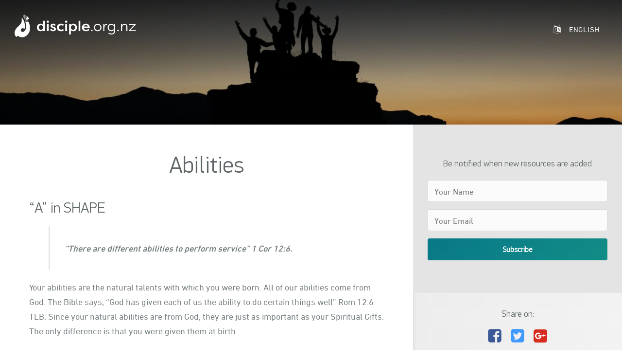

--- FILE ---
content_type: text/html; charset=UTF-8
request_url: https://disciple.org.nz/abilities/
body_size: 2820
content:
<!DOCTYPE html>
<html lang="en-AU" class="breakpoint-medium breakpoint-medium-min breakpoint-medium-max">
<head>
	<meta charset="UTF-8" />
	<meta name="viewport" content="width=device-width, initial-scale=1.0" />

	<title>Disciple Hub</title>

	<meta name='robots' content='max-image-preview:large' />

	<link rel="apple-touch-icon" sizes="180x180" href="https://disciple.org.nz/wp-content/themes/nzpuc-hub-theme/assets/favicon/apple-touch-icon.png?v3">
	<link rel="icon" type="image/png" href="https://disciple.org.nz/wp-content/themes/nzpuc-hub-theme/assets/favicon/favicon-32x32.png?v3" sizes="32x32">
	<link rel="icon" type="image/png" href="https://disciple.org.nz/wp-content/themes/nzpuc-hub-theme/assets/favicon/favicon-16x16.png?v3" sizes="16x16">
	<link rel="mask-icon" href="https://disciple.org.nz/wp-content/themes/nzpuc-hub-theme/assets/favicon/safari-pinned-tab.svg?v3" color="#f07d00">
	<meta name="apple-mobile-web-app-title" content="Disciple Hub">
	<meta name="application-name" content="Disciple Hub">
	<meta name="theme-color" content="#f07d00">
	<link rel="manifest" href="https://disciple.org.nz/wp-content/themes/nzpuc-hub-theme/assets/favicon/manifest.json.php?name=Disciple Hub">

	<link rel='dns-prefetch' href='//cdnjs.cloudflare.com' />
<link rel='dns-prefetch' href='//s3.amazonaws.com' />
<link rel='dns-prefetch' href='//html5base.googlecode.com' />
<link rel='stylesheet' id='bbp-default-css'  href='https://disciple.org.nz/wp-content/plugins/bbpress/templates/default/css/bbpress.min.css?ver=2.6.6' type='text/css' media='all' />
<link rel='stylesheet' id='wpfla-style-handle-css'  href='https://disciple.org.nz/wp-content/plugins/buddypress-first-letter-avatar/css/style.css?ver=5.8.1' type='text/css' media='all' />
<link rel='stylesheet' id='bp-legacy-css-css'  href='https://disciple.org.nz/wp-content/plugins/buddypress/bp-templates/bp-legacy/css/buddypress.min.css?ver=3.1.0' type='text/css' media='screen' />
<link rel='stylesheet' id='mass_messaging_in_buddypress-frontend-css'  href='https://disciple.org.nz/wp-content/plugins/mass-messaging-in-buddypress/assets/css/frontend.css?ver=2.2.1' type='text/css' media='all' />
<link rel='stylesheet' id='dkh-style-css'  href='https://disciple.org.nz/wp-content/themes/nzpuc-hub-theme/assets/css/style.css?ver=3.0.12' type='text/css' media='all' />
<!--[if lt IE 9]>
<script type='text/javascript' src='//cdnjs.cloudflare.com/ajax/libs/html5shiv/3.7.3/html5shiv.min.js?ver=3.7.3' id='html5shiv-js'></script>
<![endif]-->
<!--[if lt IE 9]>
<script type='text/javascript' src='//s3.amazonaws.com/nwapi/nwmatcher/nwmatcher-1.2.5-min.js?ver=1.2.5' id='nwmatcher-js'></script>
<![endif]-->
<!--[if lt IE 9]>
<script type='text/javascript' src='//html5base.googlecode.com/svn-history/r38/trunk/js/selectivizr-1.0.3b.js?ver=1.0.3b' id='selectivizr-js'></script>
<![endif]-->
<!--[if lt IE 9]>
<script type='text/javascript' src='https://disciple.org.nz/wp-content/themes/nzpuc-hub-theme/assets/js/ie/respond.js?ver=1.0' id='respond-js'></script>
<![endif]-->
<!--[if lt IE 9]>
<script type='text/javascript' src='//cdnjs.cloudflare.com/ajax/libs/es5-shim/4.5.7/es5-shim.min.js?ver=4.5.7' id='es5-shim-js'></script>
<![endif]-->
<!--[if lt IE 9]>
<script type='text/javascript' src='//cdnjs.cloudflare.com/ajax/libs/es5-shim/4.5.7/es5-sham.min.js?ver=4.5.7' id='es5-sham-js'></script>
<![endif]-->
<link rel="canonical" href="https://disciple.org.nz/abilities/" />

	<script type="text/javascript">var ajaxurl = 'https://disciple.org.nz/wp-admin/admin-ajax.php';</script>

		<meta name="breakpoint" content="mobile-nav" media="(max-width: 850px)">
		<meta name="breakpoint" content="small" media="(max-width: 639px)">
		<meta name="breakpoint" content="medium-small" media="(min-width: 640px) and (max-width: 800px)">
		<meta name="breakpoint" content="medium" media="(min-width: 640px) and (max-width: 1023px)">
		<meta name="breakpoint" content="medium-min" media="(min-width: 640px)">
		<meta name="breakpoint" content="medium-max" media="(max-width: 1023px)">
		<meta name="breakpoint" content="large" media="(min-width: 1024px) and (max-width: 1199px)">
		<meta name="breakpoint" content="large-min" media="(min-width: 1024px)">
		<meta name="breakpoint" content="large-max" media="(max-width: 1199px)">
		<meta name="breakpoint" content="x-large" media="(min-width: 1200px)">
		<!--[if gt IE 9]><!--><script type="text/javascript" charset="utf-8">
			!function(a,b){var c={breakpoints:{},_namedEvents:{},_eventMatchCache:{},_globalEvents:[],onBreakpointChange:function(){var a=Array.prototype.slice.call(arguments),b=a.pop(),d=a.pop();"undefined"==typeof d?c._globalEvents.push(b):(c._namedEvents[d]=[]).push(b),k()}},d=function(c){/in/.test(b.readyState)?a.setTimeout(function(){d(c)},9):c()},e=function(a,c,d){b.addEventListener?a.addEventListener(c,d):a.attachEvent("on"+c,d)},f=function(a,b){return-1!==a.className.split(" ").indexOf(b)},g=function(a,b){var c=a.className.split(" "),d=c.indexOf(b);f(a,b)&&(c.splice(d,1),a.className=c.join(" "))},h=function(a,b){f(a,b)||(a.className=""!==a.className?a.className+" "+b:b)},i=function(a,c){var d="breakpoint-"+c,e=b.documentElement;a?h(e,d):g(e,d)},j=function(a,c){if(a)for(var d=b.getElementsByTagName("img"),e=0;e<d.length;e++){var f=d[e],g=f.getAttribute("data-mq-src");g&&(f.src=g.replace("[breakpoint]",c))}},k=function(){for(var b in c.breakpoints){var d=c.breakpoints[b],e=a.matchMedia(d).matches;if(c._namedEvents[b]&&c._eventMatchCache[b]!==e)for(var f=0;f<c._namedEvents[b].length;f++){var g=c._namedEvents[b][f];c._eventMatchCache[b]=e,"function"==typeof g&&g(e)}if(e)for(var h=0;h<c._globalEvents.length;h++){var k=c._globalEvents[h];"function"==typeof k&&k()}i(e,b),j(e,b)}},l=function(){for(var a=b.getElementsByTagName("meta"),d=0;d<a.length;d++)if("breakpoint"===a[d].name){var e=a[d].getAttribute("content"),f=a[d].getAttribute("media");c.breakpoints[e]=f}},m=function(){l(),k()},n=function(){l(),e(a,"resize",k),k()};a.metaQuery=c,m(),d(n)}(this,this.document);
		</script><!--<![endif]-->
		</head>

<body>

<div id="app"></div>


		<script type="text/javascript">
		var MTIProjectId = '6d055ace-db0f-444d-91e1-84b30bf28c4d';
		(function() {
			var mtiTracking = document.createElement( 'script' );
			mtiTracking.type = 'text/javascript';
			mtiTracking.async = 'true';
			 mtiTracking.src = 'https://disciple.org.nz/wp-content/themes/nzpuc-hub-theme/assets/js/independant/mtiFontTrackingCode.js';
			( document.getElementsByTagName( 'head' )[0] || document.getElementsByTagName( 'body' )[0] ).appendChild( mtiTracking );
		})();
		</script>

		<script type='text/javascript' src='https://disciple.org.nz/wp-includes/js/comment-reply.min.js?ver=5.8.1' id='comment-reply-js'></script>
<script type='text/javascript' id='dkh-js-js-extra'>
/* <![CDATA[ */
var siteData = {"meta":"","locale":"en_AU","locale_base":"en","default_locale":"en","locales":[{"slug":"en","name":"English"},{"slug":"fr","name":"Fran\u00e7ais"}],"skip_locale_load":"1","languages_url":"https:\/\/disciple.org.nz\/wp-content\/themes\/nzpuc-hub-theme\/assets\/languages\/","theme_url":"https:\/\/disciple.org.nz\/wp-content\/themes\/nzpuc-hub-theme\/","images_url":"https:\/\/disciple.org.nz\/wp-content\/themes\/nzpuc-hub-theme\/assets\/images\/","site_domain":"disciple.org.nz","site_url":"https:\/\/disciple.org.nz\/","api_base_url":"https:\/\/disciple.org.nz\/wp-json\/nzpuc-hub\/v1\/","search_api_base_url":"https:\/\/disciple.org.nz\/wp-json\/nzpuc-search\/v1\/","wp_rest_nonce":"b660292843","ajax_url":"https:\/\/disciple.org.nz\/wp-admin\/admin-ajax.php","login_action_url":"https:\/\/disciple.org.nz\/signin","create_account_action_url":"https:\/\/disciple.org.nz\/create-account","create_account_url":"https:\/\/disciple.org.nz\/signup","site_base_path":"","version":"3.0.12","site_id":"1","site_name":"Disciple Hub","site_slug":"","home_slider":[{"url":"\/know","image_url":"https:\/\/disciple.org.nz\/wp-content\/uploads\/2018\/07\/JourneyWithJesus-WebBanner-5.jpg","title":"Journey with Jesus","subtitle":"Start your life\u2019s journey today","button_text":"Learn More"},{"url":"\/start-here","image_url":"https:\/\/disciple.org.nz\/wp-content\/uploads\/2018\/07\/what-is-discipleship.jpg","title":"Start Here","subtitle":"Discover God and experience His presence in your life","button_text":"Learn more"},{"url":"\/openhome","image_url":"https:\/\/disciple.org.nz\/wp-content\/uploads\/2018\/04\/at-table.jpg","title":"Open Home NZ","subtitle":"Join the Open Home movement","button_text":"Find out more"}],"featured_image_url":"","featured_image_srcset":"","site_menu":[],"site_social":[],"is_user_logged_in":"","lostpassword_url":"https:\/\/disciple.org.nz\/signin\/?action=lostpassword&redirect_to=","user_caps":[],"current_year":"2026","mobile_max_width":"639","google_analytics_id":"UA-122823492-1","google_maps_api_key":"AIzaSyDz421eKMzEXNRQ-mJ9CNMaHau0dmJnW5w","facebook_app_id":""};
/* ]]> */
</script>
<script src="https://disciple.org.nz/wp-content/themes/nzpuc-hub-theme/assets/js/bundle.js?ver=3.0.12" async="async" type="text/javascript"></script>
<!--[if lt IE 9]>
<script type='text/javascript' src='https://disciple.org.nz/wp-content/themes/nzpuc-hub-theme/assets/js/ie/rem.min.js?ver=1.3.2' id='rem-shim-js'></script>
<![endif]-->

</body>
</html>


--- FILE ---
content_type: text/css
request_url: https://disciple.org.nz/wp-content/themes/nzpuc-hub-theme/assets/css/style.css?ver=3.0.12
body_size: 22587
content:
@charset "UTF-8";
/*! sanitize.css v3.3.0 | CC0 1.0 Public Domain | github.com/10up/sanitize.css */abbr[title]{text-decoration:underline;text-decoration:underline dotted}audio:not([controls]){display:none}b,strong{font-weight:bolder}button{-webkit-appearance:button;overflow:visible}button::-moz-focus-inner,input::-moz-focus-inner{border:0;padding:0}button:-moz-focusring,input:-moz-focusring{outline:1px dotted ButtonText}button,select{text-transform:none}details{display:block}hr{overflow:visible}html{-ms-overflow-style:-ms-autohiding-scrollbar;overflow-y:scroll;-webkit-text-size-adjust:100%}input{-webkit-border-radius:0}input[type=button],input[type=reset],input[type=submit]{-webkit-appearance:button}input[type=number]{width:auto}input[type=search]{-webkit-appearance:textfield}input[type=search]::-webkit-search-cancel-button,input[type=search]::-webkit-search-decoration{-webkit-appearance:none}main{display:block}pre{overflow:auto}progress{display:inline-block}summary{display:block}svg:not(:root){overflow:hidden}template{display:none}textarea{overflow:auto}[hidden]{display:none}*{font-size:inherit;line-height:inherit}:after,:before{text-decoration:inherit;vertical-align:inherit}button,input,select,textarea{font-family:inherit;font-style:inherit;font-weight:inherit}*{margin:0;padding:0}*,:after,:before{border-style:solid;border-width:0}[tabindex],a,area,button,input,label,select,textarea{touch-action:manipulation}select{-moz-appearance:none;-webkit-appearance:none}select::-ms-expand{display:none}select::-ms-value{color:currentColor}svg{fill:currentColor}[aria-busy=true]{cursor:progress}[aria-controls]{cursor:pointer}[aria-disabled]{cursor:default}[hidden][aria-hidden=false]{clip:rect(0 0 0 0);display:inherit;position:absolute}[hidden][aria-hidden=false]:focus{clip:auto}*{background-repeat:no-repeat}:root{background-color:#fff;box-sizing:border-box;color:#555;cursor:default;font:16px/1.5 sans-serif}a{text-decoration:none}audio,canvas,iframe,img,svg,video{vertical-align:middle}button,input,select,textarea{background-color:transparent;color:inherit}[type=button],[type=date],[type=datetime-local],[type=datetime],[type=email],[type=month],[type=number],[type=password],[type=reset],[type=search],[type=submit],[type=tel],[type=text],[type=time],[type=url],[type=week],button,select,textarea{min-height:1.5em}code,kbd,pre,samp{font-family:monospace,monospace}nav ol,nav ul{list-style:none}small{font-size:75%}table{border-collapse:collapse;border-spacing:0}textarea{resize:vertical}::-moz-selection{background-color:#087988;color:#fff;text-shadow:none}::selection{background-color:#087988;color:#fff;text-shadow:none}html{box-sizing:border-box}*,:after,:before{box-sizing:inherit}body{height:100%}@font-face{font-family:nzpuc-hub-icons;src:url(../fonts/nzpuc-hub-icons/nzpuc-hub.woff?v=5) format("woff");font-weight:400;font-style:normal;font-display:block}i[class^=icon-]{display:-webkit-box;display:-webkit-flex;display:flex}[class*=" icon-"]:before,[class^=icon-]:before{vertical-align:middle;font-family:nzpuc-hub-icons;font-style:normal;font-weight:400;font-variant:normal;text-transform:none;speak:none;line-height:1;-webkit-font-smoothing:antialiased;-moz-osx-font-smoothing:grayscale}.icon-inline{padding-right:10px}.icon-checkmark:before{content:"\61"}.icon-chevron-right:before{content:"\62"}.icon-chevron-down:before{content:"\63"}.icon-close-round:before{content:"\64"}.icon-heart-o:before{content:"\65"}.icon-heart:before{content:"\66"}.icon-chat-bubble:before{content:"\67"}.icon-chat-bubble-two:before{content:"\68"}.icon-talk-chat:before{content:"\69"}.icon-eye:before{content:"\6a"}.icon-reply:before{content:"\6b"}.icon-picture:before{content:"\6c"}.icon-link:before{content:"\6d"}.icon-bold:before{content:"\6e"}.icon-info:before{content:"\6f"}.icon-strikethrough:before{content:"\70"}.icon-header:before{content:"\71"}.icon-clock-mini:before{content:"\72"}.icon-plus-round:before{content:"\73"}.icon-google-plus:before{content:"\74"}.icon-facebook-square:before{content:"\75"}.icon-twitter-square:before{content:"\76"}.icon-share:before{content:"\77"}.icon-install:before{content:"\78"}.icon-language:before{content:"\79"}@font-face{font-family:PF Din Display W01;src:url(../fonts/pf-din-display/6dd5b8a2-3bed-41b1-890b-a036f01b78ea.woff2) format("woff2"),url(../fonts/pf-din-display/98140492-5ec3-46da-94e8-76e564539285.woff) format("woff");font-weight:200;font-style:normal}@font-face{font-family:Din Next W01;src:url(../fonts/din-next/de1216be-00c2-43c0-9c45-3e7f925eb519.woff2) format("woff2"),url(../fonts/din-next/bc176270-17fa-4c78-a343-9fe52824e501.woff) format("woff");font-weight:200;font-style:normal}@font-face{font-family:Din Next W01;src:url(../fonts/din-next/44e7b0fa-6c8d-43c2-b19e-f1e3ce9ea57c.woff2) format("woff2"),url(../fonts/din-next/c5a7f89e-15b6-49a9-8259-5ea665e72191.woff) format("woff");font-weight:400;font-style:normal}@font-face{font-family:Din Next W01;src:url(../fonts/din-next/be607c9f-3c81-41b4-b7ad-17af005c80bb.woff2) format("woff2"),url(../fonts/din-next/4bf0ead4-e61b-4992-832b-6ff05828d99f.woff) format("woff");font-weight:500;font-style:normal}.u-truncate{overflow:hidden;text-overflow:ellipsis;white-space:nowrap}.u-hidden{display:none!important}.u-a-img,.u-block{display:block}.u-a-img:focus,.u-a-img:hover{border:0!important}.u-clear:after,.u-clear:before{content:"";display:table;table-layout:fixed}.u-clear:after{clear:both}.u-screen-reader-text{clip:rect(1px,1px,1px,1px);position:absolute!important;height:1px;width:1px;overflow:hidden}.u-screen-reader-text:focus{background-color:#f1f1f1;border-radius:3px;box-shadow:0 0 2px 2px rgba(0,0,0,.6);clip:auto!important;color:#21759b;display:block;font-size:14px;font-size:.875rem;font-weight:700;height:auto;left:5px;line-height:normal;padding:15px 23px 14px;text-decoration:none;top:5px;width:auto;z-index:100000}.c-grid{display:-webkit-box;display:-webkit-flex;display:flex;width:100%}.breakpoint-small .c-grid{display:block}.c-grid>.-column{-webkit-box-flex:0;-webkit-flex:0 0 14.28571%;flex:0 0 14.28571%}.c-grid>.-column-2{-webkit-box-flex:0;-webkit-flex:0 0 28.57143%;flex:0 0 28.57143%}.c-grid>.-column-3{-webkit-box-flex:0;-webkit-flex:0 0 42.85714%;flex:0 0 42.85714%}.c-grid>.-column-4{-webkit-box-flex:0;-webkit-flex:0 0 57.14286%;flex:0 0 57.14286%}.c-grid>.-column-5{-webkit-box-flex:0;-webkit-flex:0 0 71.42857%;flex:0 0 71.42857%}.c-grid-work{z-index:10;display:-webkit-box;display:-webkit-flex;display:flex;position:relative;width:85.71429%}.breakpoint-medium-max .c-grid-work{width:100%}.c-grid-work>.-column{-webkit-box-flex:0;-webkit-flex:0 0 16.66667%;flex:0 0 16.66667%}.c-grid-work>.-column-2{-webkit-box-flex:0;-webkit-flex:0 0 33.33333%;flex:0 0 33.33333%}.c-grid-work>.-column-3{-webkit-box-flex:0;-webkit-flex:0 0 50%;flex:0 0 50%}.c-grid-work>.-column-4{-webkit-box-flex:0;-webkit-flex:0 0 66.66667%;flex:0 0 66.66667%}.c-grid-work>.-column-5{-webkit-box-flex:0;-webkit-flex:0 0 83.33333%;flex:0 0 83.33333%}.c-grid-rest{position:relative;width:14.28571%}.c-grid-rest a{border:0}.c-grid-rest .symbol{position:absolute;bottom:0;left:0;right:0}.breakpoint-medium-max .c-grid-rest{display:none}.flex-grid{display:-webkit-box;display:-webkit-flex;display:flex;-webkit-box-orient:horizontal;-webkit-box-direction:normal;-webkit-flex-direction:row;flex-direction:row;-webkit-flex-wrap:wrap;flex-wrap:wrap;margin:0 -15px}*+.flex-grid,.flex-grid+.flex-grid{margin-top:30px}.breakpoint-small .flex-grid{display:block}.flex-grid .flex-column{-webkit-box-flex:1;-webkit-flex:1;flex:1;margin:0 15px}.flex-grid .flex-column.-s20{-webkit-box-flex:2;-webkit-flex:2;flex:2}.flex-grid .flex-column.-s25{-webkit-box-flex:2.5;-webkit-flex:2.5;flex:2.5}.flex-grid .flex-column.-s75{-webkit-box-flex:7.5;-webkit-flex:7.5;flex:7.5}.tiles{display:-webkit-box;display:-webkit-flex;display:flex;-webkit-flex-wrap:wrap;flex-wrap:wrap;-webkit-box-flex:1;-webkit-flex:1 1 0;flex:1 1 0;-webkit-box-align:stretch;-webkit-align-items:stretch;align-items:stretch;min-height:-webkit-min-content;min-height:-moz-min-content;min-height:min-content;margin:-15px}*+.tiles{margin-top:15px}.tiles .-area{display:-webkit-box;display:-webkit-flex;display:flex;-webkit-box-flex:1;-webkit-flex:1 1 0;flex:1 1 0;-webkit-box-align:stretch;-webkit-align-items:stretch;align-items:stretch;width:100%;min-height:-webkit-min-content;min-height:-moz-min-content;min-height:min-content}.tiles .-area.-wrap{-webkit-flex-wrap:wrap;flex-wrap:wrap}.tiles .-area:after{content:"";display:block;-webkit-box-flex:1e4;-webkit-flex-grow:1e4;flex-grow:1e4}.tiles .-area .tile{-webkit-box-flex:1;-webkit-flex:1 0 33.333333%;flex:1 0 33.333333%}.tiles .-vertical{display:-webkit-box;display:-webkit-flex;display:flex;-webkit-box-flex:1;-webkit-flex:1 1 0;flex:1 1 0;-webkit-box-align:stretch;-webkit-align-items:stretch;align-items:stretch;-webkit-box-orient:vertical;-webkit-box-direction:normal;-webkit-flex-direction:column;flex-direction:column;min-height:-webkit-min-content;min-height:-moz-min-content;min-height:min-content}.tiles .-vertical .tile{-webkit-box-flex:1;-webkit-flex:1 1 100px;flex:1 1 100px}.tiles .-col-1{-webkit-box-flex:0;-webkit-flex:none;flex:none;width:8.33333%}.breakpoint-small .tiles .-col-1{width:100%}.tiles .-col-2{-webkit-box-flex:0;-webkit-flex:none;flex:none;width:16.66667%}.breakpoint-small .tiles .-col-2{width:100%}.tiles .-col-3{-webkit-box-flex:0;-webkit-flex:none;flex:none;width:25%}.breakpoint-small .tiles .-col-3{width:100%}.tiles .-col-4{-webkit-box-flex:0;-webkit-flex:none;flex:none;width:33.33333%}.breakpoint-small .tiles .-col-4{width:100%}.tiles .-col-5{-webkit-box-flex:0;-webkit-flex:none;flex:none;width:41.66667%}.breakpoint-small .tiles .-col-5{width:100%}.tiles .-col-6{-webkit-box-flex:0;-webkit-flex:none;flex:none;width:50%}.breakpoint-small .tiles .-col-6{width:100%}.tiles .-col-7{-webkit-box-flex:0;-webkit-flex:none;flex:none;width:58.33333%}.breakpoint-small .tiles .-col-7{width:100%}.tiles .-col-8{-webkit-box-flex:0;-webkit-flex:none;flex:none;width:66.66667%}.breakpoint-small .tiles .-col-8{width:100%}.tiles .-col-9{-webkit-box-flex:0;-webkit-flex:none;flex:none;width:75%}.breakpoint-small .tiles .-col-9{width:100%}.tiles .-col-10{-webkit-box-flex:0;-webkit-flex:none;flex:none;width:83.33333%}.breakpoint-small .tiles .-col-10{width:100%}.tiles .-col-11{-webkit-box-flex:0;-webkit-flex:none;flex:none;width:91.66667%}.breakpoint-small .tiles .-col-11{width:100%}.tiles .-col-12{-webkit-box-flex:0;-webkit-flex:none;flex:none;width:100%}.breakpoint-small .tiles .-col-12{width:100%}.tiles .tile{display:-webkit-box;display:-webkit-flex;display:flex;-webkit-box-flex:1;-webkit-flex:1 1 250px;flex:1 1 250px;-webkit-box-align:stretch;-webkit-align-items:stretch;align-items:stretch;min-height:-webkit-min-content;min-height:-moz-min-content;min-height:min-content;padding:15px}.tiles .tile.-col-1{-webkit-box-flex:0;-webkit-flex:none;flex:none;width:8.33333%}.breakpoint-small .tiles .tile.-col-1{width:100%}.tiles .tile.-col-2{-webkit-box-flex:0;-webkit-flex:none;flex:none;width:16.66667%}.breakpoint-small .tiles .tile.-col-2{width:100%}.tiles .tile.-col-3{-webkit-box-flex:0;-webkit-flex:none;flex:none;width:25%}.breakpoint-small .tiles .tile.-col-3{width:100%}.tiles .tile.-col-4{-webkit-box-flex:0;-webkit-flex:none;flex:none;width:33.33333%}.breakpoint-small .tiles .tile.-col-4{width:100%}.tiles .tile.-col-5{-webkit-box-flex:0;-webkit-flex:none;flex:none;width:41.66667%}.breakpoint-small .tiles .tile.-col-5{width:100%}.tiles .tile.-col-6{-webkit-box-flex:0;-webkit-flex:none;flex:none;width:50%}.breakpoint-small .tiles .tile.-col-6{width:100%}.tiles .tile.-col-7{-webkit-box-flex:0;-webkit-flex:none;flex:none;width:58.33333%}.breakpoint-small .tiles .tile.-col-7{width:100%}.tiles .tile.-col-8{-webkit-box-flex:0;-webkit-flex:none;flex:none;width:66.66667%}.breakpoint-small .tiles .tile.-col-8{width:100%}.tiles .tile.-col-9{-webkit-box-flex:0;-webkit-flex:none;flex:none;width:75%}.breakpoint-small .tiles .tile.-col-9{width:100%}.tiles .tile.-col-10{-webkit-box-flex:0;-webkit-flex:none;flex:none;width:83.33333%}.breakpoint-small .tiles .tile.-col-10{width:100%}.tiles .tile.-col-11{-webkit-box-flex:0;-webkit-flex:none;flex:none;width:91.66667%}.breakpoint-small .tiles .tile.-col-11{width:100%}.tiles .tile.-col-12{-webkit-box-flex:0;-webkit-flex:none;flex:none;width:100%}.breakpoint-small .tiles .tile.-col-12{width:100%}.breakpoint-small .tiles .tile{padding:0}.breakpoint-small .tiles{display:block;margin:0}.breakpoint-small .tiles+.tiles{margin-top:10px}.breakpoint-small .tiles .-area{display:block}.breakpoint-small .primary-content span div .tiles:first-child,.breakpoint-small .search-results-wrapper .tiles:first-child{margin-top:0}.video-grid .-area{position:relative;-webkit-transition:opacity .4s 0s;transition:opacity .4s 0s}.video-grid .tile{padding:3px}.video-grid .tile .-ratio{position:relative;width:100%}.video-grid .tile .-ratio:before{content:"";display:block;padding-bottom:calc(56.25% - 2px)}.video-grid .tile .-ratio .content-box{position:absolute;top:0;left:0;width:100%;height:100%;min-height:0;border:0}.video-grid .tile .-ratio .content-box:focus,.video-grid .tile .-ratio .content-box:hover{border:0!important;-webkit-transform:perspective(500px) translateZ(3px);transform:perspective(500px) translateZ(3px)}.video-grid .tile .-ratio .content-box .with-button{margin-top:auto;margin-bottom:4px}.video-grid .tile .-ratio-half:before{content:"";display:block;padding-bottom:calc((100% - 6px) * .2813 - 2px)}.video-grid .tile .-ratio-full-double{height:100%}.breakpoint-large .video-grid .tile main h2{font-size:21px}.breakpoint-large .video-grid .tile main h3{font-size:18px}.breakpoint-x-large .video-grid .tile main h2{font-size:28px}.breakpoint-x-large .video-grid .tile main h3{font-size:26px}.breakpoint-medium .video-grid .tile main h2{font-size:18px}.breakpoint-medium .video-grid .tile main h3{font-size:14px}.breakpoint-small .video-grid .tile main h2{font-size:18px}.breakpoint-small .video-grid .tile main h3{font-size:21px}.video-grid .content-box>a{overflow:hidden;position:absolute;top:0;bottom:-2px;left:0;right:0}.video-grid .grid-video-wrap:before{content:"";display:block;position:absolute;top:-100px;left:0}.video-grid .grid-video{opacity:0;position:absolute;top:0;left:0;width:100%;height:100%;padding:3px;-webkit-transition:opacity .4s 0s,-webkit-clip-path .9s;transition:opacity .4s 0s,-webkit-clip-path .9s;transition:opacity .4s 0s,clip-path .9s;transition:opacity .4s 0s,clip-path .9s,-webkit-clip-path .9s}.breakpoint-small .video-grid .grid-video{padding:3px 10px}.video-grid .grid-video .react-plyr{overflow:hidden;border:1px solid #fff;border-radius:4px}.video-grid .grid-video .plyr,.video-grid .grid-video .plyr__video-embed{border-radius:4px}.video-grid .with-video-visible.with-video-space .-ratio{padding-bottom:calc(56.25% - 6px)}.video-grid .with-video-visible .grid-video{opacity:1;z-index:10}.video-grid .with-video-visible .content-box{-webkit-transform:perspective(500px) translateZ(0)!important;transform:perspective(500px) translateZ(0)!important}.video-grid .-info{opacity:0;margin:-3px 0;-webkit-transition:all .2s;transition:all .2s}.video-grid .-info .-close-text-wrap{z-index:2;cursor:pointer;position:absolute;top:15px;right:15px}.video-grid .-info .tile{min-height:0;max-height:0;-webkit-transition:all 1.2s;transition:all 1.2s}.breakpoint-small .video-grid .-info .tile{padding:1px}.video-grid .-info .content-box{padding:60px}.breakpoint-small .video-grid .-info .content-box{padding:24px 30px 21px}.video-grid .-info .buttons{margin:auto}.breakpoint-small .video-grid .-info .button{width:100%;text-align:center}.video-grid .-info.is-active{opacity:1;padding:2px 0}.breakpoint-small .video-grid .-info.is-active{padding:10px}.breakpoint-small .video-grid .-info.is-active .-area+.-area{margin-top:-30px}.video-grid .-info.is-active .tile{max-height:1000px}.resources .tile p{font-size:17px}.resources .tile .flex-column p{font-size:16px}body{-webkit-font-smoothing:antialiased;-moz-osx-font-smoothing:grayscale;text-rendering:optimizeLegibility;font-family:Din Next W01,sans-serif;font-size:15.5px;color:#777f82}h1,h2,h3,h4,h5,h6{margin-left:auto;margin-right:auto;line-height:1.5;font-family:PF Din Display W01,sans-serif;font-weight:200;color:#5f6667;-webkit-font-feature-settings:"lnum" 1;font-feature-settings:"lnum" 1}@supports (font-variant-numeric:oldstyle-nums){h1,h2,h3,h4,h5,h6{-webkit-font-feature-settings:normal;font-feature-settings:normal;font-variant-numeric:lining-nums}}h1 strong,h2 strong,h3 strong,h4 strong,h5 strong,h6 strong{font-weight:200}.p,dt,input,li,ol,p,table,textarea,ul{margin-left:auto;margin-right:auto;line-height:1.7;font-family:Din Next W01,sans-serif;font-weight:400;font-size:18px;-webkit-font-feature-settings:"onum" 1;font-feature-settings:"onum" 1}@supports (font-variant-numeric:oldstyle-nums){.p,dt,input,li,ol,p,table,textarea,ul{-webkit-font-feature-settings:normal;font-feature-settings:normal;font-variant-numeric:oldstyle-nums}}.breakpoint-medium .p,.breakpoint-medium dt,.breakpoint-medium input,.breakpoint-medium li,.breakpoint-medium ol,.breakpoint-medium p,.breakpoint-medium table,.breakpoint-medium textarea,.breakpoint-medium ul{font-size:15.5px}.breakpoint-small .p,.breakpoint-small dt,.breakpoint-small input,.breakpoint-small li,.breakpoint-small ol,.breakpoint-small p,.breakpoint-small table,.breakpoint-small textarea,.breakpoint-small ul{font-size:14px}p:empty:after{content:"\00a0"}.breakpoint-small input{font-size:16px}span{font-family:inherit}b,strong{font-weight:500}h1,h2,h3,h4,h5,h6{clear:both}*+.-text-wrap,*+dl,*+ol,*+p,*+table,*+ul{margin-top:20px}*+p.sub{margin-top:5px}dl+*,ol+*,p+*,table+*,ul+*{margin-top:20px}.breakpoint-small dl+*,.breakpoint-small ol+*,.breakpoint-small p+*,.breakpoint-small table+*,.breakpoint-small ul+*{margin-top:15px}*+h1{margin-top:20px}h1{font-size:30px;line-height:1.2}h1+*{margin-top:20px}h1+.sub{margin-top:0}.breakpoint-small h1{font-size:21px}.breakpoint-small h1+*{margin-top:15px}*+h2{margin-top:35px}*+h2.sub,.sup+h2{margin-top:0}h2{font-size:28px}.content-body h2{font-size:25px}h2+*{margin-top:20px}.breakpoint-small h2{font-size:18px}.breakpoint-small h2+*{margin-top:15px}*+h3{margin-top:30px}*+h3.sub{margin-top:5px}h3{font-size:26px}.content-body h3{font-size:23px}h3+*{margin-top:15px}.breakpoint-small h3{font-size:16px}.breakpoint-small h3+*{margin-top:10px}*+h4{margin-top:30px}*+h4.sub{margin-top:5px}h4{font-size:24px}.content-body h4{font-size:21px}h4+*{margin-top:5px}.breakpoint-small h4{font-size:16px}.breakpoint-small h4+*{margin-top:10px}*+h5{margin-top:30px}*+h5.sub{margin-top:5px}h5{font-size:22px}.content-body h5{font-size:18px}h5+*{margin-top:5px}.breakpoint-small h5{font-size:16px}.breakpoint-small h5+*{margin-top:5px}*+h6{margin-top:30px}h6{font-size:20px}.content-body h6{font-size:15.5px}h6+*{margin-top:5px}.breakpoint-small h6{font-size:16px}.breakpoint-small h6+*{margin-top:5px}.secondary dl+*,.secondary hr+*,.secondary ol+*,.secondary p+*,.secondary ul+*{margin-top:15px}.anchor-target{position:relative}.anchor-target:before{display:block;content:"";margin-top:-120px;height:120px;visibility:hidden}.anchor-target:target{color:#0084b2}a{cursor:pointer;border-bottom:1px solid transparent;text-decoration:none;-webkit-transition:all .2s 0s;transition:all .2s 0s}a,a:visited{color:#087988}a:active,a:focus,a:hover{color:#e28116;border-color:#e28116}a:active.has-img,a:active.mobile-nav-logo,a:focus.has-img,a:focus.mobile-nav-logo,a:hover.has-img,a:hover.mobile-nav-logo{border-bottom:0}a:focus{outline:thin dotted}a:active,a:hover{outline:0}blockquote{quotes:"" "";max-width:650px;margin-left:auto;margin-right:auto;padding:30px;border-left:3px solid #e5e5e5;font-style:italic}blockquote:after,blockquote:before{content:""}blockquote cite:before{content:"\2014\00a0"}q{quotes:"" ""}q:after,q:before{content:""}ol,ul{list-style-position:outside;margin-left:auto;margin-right:auto}ul{list-style-type:disc}ol{list-style-type:decimal}li>ol,li>ul{margin-top:15px;margin-bottom:0;margin-left:30px}dt{font-weight:700}dd{margin:0 30px}*+.hr,*+hr{margin-top:21px}.hr,hr{display:block;clear:both;height:3px;margin-bottom:21px;margin-left:auto;margin-right:auto;border:0;background-color:#f5f7f7}.breakpoint-small .hr,.breakpoint-small hr{margin-bottom:8px}.accent{color:#0084b2}mark{color:#777f82;background:#ff9}sub,sup{line-height:0;font-size:14px}.-sub{color:#9c9c9c}.media-player{position:relative;height:0;padding-bottom:56.25%}.media-player>div,.media-player>iframe{border-radius:6px}.media-player .-poster,.media-player>div,.media-player>iframe{overflow:hidden;position:absolute;top:0;left:0;width:100%;height:100%}.media-player .-poster{opacity:1;pointer-events:none;right:0;background-position:50% 50%;background-size:100% 100%;background-size:cover;text-indent:-999em;-webkit-transition:opacity .8s;transition:opacity .8s}.media-player .is-paused+.-poster{opacity:0}.media-player .-link{display:block;position:absolute;z-index:10;padding:10px;border-radius:4px;cursor:pointer;top:10px;right:10px;font-size:21px;color:#fff;-webkit-transition:opacity .5s;transition:opacity .5s}.breakpoint-small .media-player .-link{top:10px;margin-right:-15px;font-size:18px}.with-video-playing .media-player .-link{opacity:0}.media-player .-link [class^=icon-]{display:block}.media-player .-link:hover{border:0;color:#fff;background:#087988}.media-player .-link:focus{outline:0;border:0;background:hsla(0,0%,100%,.1)}.media-player .-source-link{right:50px}.media-player .-open-share-links{z-index:35}.media-player .-close-share-links{opacity:0;z-index:30}.media-player .-share{opacity:0;pointer-events:none;display:-webkit-box;display:-webkit-flex;display:flex;-webkit-box-orient:vertical;-webkit-box-direction:normal;-webkit-flex-direction:column;flex-direction:column;-webkit-box-align:center;-webkit-align-items:center;align-items:center;-webkit-box-pack:center;-webkit-justify-content:center;justify-content:center;position:absolute;z-index:20;top:0;left:0;width:100%;height:100%;margin:0;background:rgba(0,0,0,.8);-webkit-transition:opacity .5s;transition:opacity .5s}.media-player .-share .-heading{font-weight:700;color:#fff}.media-player .-share .-src{overflow:hidden;white-space:nowrap;text-overflow:ellipsis;width:80%;text-align:center;border-bottom:1px solid transparent;color:#fff}.media-player .-share .-share-links{display:-webkit-box;display:-webkit-flex;display:flex;-webkit-box-align:center;-webkit-align-items:center;align-items:center;-webkit-box-pack:center;-webkit-justify-content:center;justify-content:center;margin-top:30px}.media-player .-share .-share-link{display:block;cursor:pointer;padding:10px 15px;border:0;border-radius:4px;font-size:21px;color:#fff}.media-player .-share .-share-link [class^=icon-]{display:block}.media-player .-share .-share-link:hover{color:#fff;background:#087988}.media-player .-share .-share-link:focus{outline:0;background:hsla(0,0%,100%,.1)}.media-player.with-share-links-open .-share{opacity:1;pointer-events:inherit}.media-player.with-share-links-open .-open-share-links{opacity:0;z-index:30}.media-player.with-share-links-open .-close-share-links{opacity:1;z-index:35}.media-player.with-share-links-open .-source-link{opacity:0}.image{overflow:hidden;position:relative;border-radius:4px}img{height:auto;max-width:100%}.content-body img+br+img{margin-top:30px}.content-body .image{display:inline}.content-body .aligncenter,.content-body .alignleft,.content-body .alignright,.content-body .image-inner{padding:3px;border:1px solid #e5e5e5;border-radius:4px;background:#fff}.content-body .aligncenter.no-border,.content-body .aligncenter.wp-caption-no-border,.content-body .alignleft.no-border,.content-body .alignleft.wp-caption-no-border,.content-body .alignright.no-border,.content-body .alignright.wp-caption-no-border,.content-body .image-inner.no-border,.content-body .image-inner.wp-caption-no-border{padding:0;border:0;border-radius:0}.content-body .align-left,.content-body .alignleft{display:inline;float:left;margin-bottom:30px;margin-right:30px}.content-body .align-right,.content-body .alignright{display:inline;float:right;margin-bottom:30px;margin-left:30px}.content-body .align-inset-center,.content-body .aligncenter{clear:both;display:block;width:50%;margin-left:auto;margin-right:auto}.content-body .align-inset-center img,.content-body .aligncenter img{width:100%}.content-body .align-full{clear:both;display:block;width:100%;max-width:650px;margin-left:auto;margin-right:auto}.content-body .align-full img{width:100%}.content-body .align-outset-center{clear:both;display:block;width:100%;margin-left:auto;margin-right:auto}.content-body .align-outset-center img{width:100%}.content-body .align-extra-wide{clear:both;display:block;width:auto;margin-left:-60px;margin-right:-60px;padding:0;border:0;border-radius:0}.content-body .align-extra-wide img{width:100%}.content-body .align-extra-wide .plyr{border-radius:0}.wp-caption{display:table;max-width:100%}.wp-caption,.wp-caption.aligncenter{max-width:none;margin-left:-30px;margin-right:-30px}*+.wp-caption,*+.wp-caption.aligncenter{margin-top:24px}.breakpoint-small .wp-caption,.breakpoint-small .wp-caption.aligncenter{margin:11px -15px 0}.wp-caption img[class*=wp-image-]{display:block;width:auto;margin-left:auto;margin-right:auto}.wp-caption .wp-caption-text{display:table-caption;caption-side:bottom;margin-top:0;padding:11px 15px 8px;font-size:12px}.wp-caption-text{width:100%;text-align:center}.images img{width:100%}.images img+img{margin-top:10px}@media (max-width:991px){.images{padding:0 5px 5px!important}.images img{float:left;width:50%;padding:10px}.images img+img{margin:0}}@media (max-width:767px){.images img{width:100%}}.wp-smiley{border:none;margin-bottom:0;margin-top:0;padding:0}embed,iframe,object{max-width:100%}fieldset{margin:0;padding:0;border:0;background:none}form{position:relative;margin:auto;padding-top:5px}form:after{content:attr(data-message);position:absolute;bottom:0;right:0;text-align:right;font-size:15px;color:#5cb85c}form.has-error:after{color:#d9534f}form.is-processed input,form.is-processed label,form.is-processed p,form.is-processed select,form.is-processed span,form.is-processed textarea,form.is-processing input,form.is-processing label,form.is-processing p,form.is-processing select,form.is-processing span,form.is-processing textarea,form.is-successful input,form.is-successful label,form.is-successful p,form.is-successful select,form.is-successful span,form.is-successful textarea{opacity:.5}form.is-processed .button,form.is-processing .button,form.is-successful .button{border-color:#087988;color:#087988;background:#087988;box-shadow:none}form.is-processed .button[disabled],form.is-processing .button[disabled],form.is-successful .button[disabled]{box-shadow:none}form.is-processed .button[disabled]:before,form.is-processing .button[disabled]:before,form.is-successful .button[disabled]:before{background:#087988!important}form.is-processed .button,form.is-processing .button{-webkit-transform:scaleY(.3);transform:scaleY(.3);-webkit-transition:-webkit-transform .2s;transition:-webkit-transform .2s;transition:transform .2s;transition:transform .2s,-webkit-transform .2s}form.is-processed .button:before,form.is-processing .button:before{opacity:1;height:auto;-webkit-animation:a 3s;animation:a 3s;-webkit-animation-fill-mode:forwards;animation-fill-mode:forwards}form.is-processed .button:after,form.is-processed .button:before,form.is-processing .button:before{content:"";z-index:2;display:block;position:absolute;top:0;bottom:0;left:0;width:0;border-radius:4px;background:#022328;-webkit-transition:width 1.7s;transition:width 1.7s}form.is-processed .button:after{-webkit-animation:b 1s;animation:b 1s;-webkit-animation-fill-mode:forwards;animation-fill-mode:forwards}form.is-successful .button{-webkit-transform:scaleY(1);transform:scaleY(1)}form.is-successful .button:before{content:"\6d";font-family:safe-icons;z-index:1;opacity:1;display:-webkit-box;display:-webkit-flex;display:flex;-webkit-box-align:center;-webkit-align-items:center;align-items:center;-webkit-box-pack:center;-webkit-justify-content:center;justify-content:center;position:absolute;top:0;bottom:0;left:0;right:0;color:#fff;background:none;-webkit-animation:c .3s;animation:c .3s;-webkit-animation-fill-mode:forwards;animation-fill-mode:forwards}form.is-unsuccessful .button{-webkit-transform:scaleY(1);transform:scaleY(1);border-color:#d9534f;color:#d9534f;background:#d9534f}form.is-unsuccessful .button[disabled]{box-shadow:none}form.is-unsuccessful .button[disabled]:before{background:none!important}form.is-unsuccessful .button:before{content:"\66";font-family:safe-icons;z-index:1;opacity:1;display:-webkit-box;display:-webkit-flex;display:flex;-webkit-box-align:center;-webkit-align-items:center;align-items:center;-webkit-box-pack:center;-webkit-justify-content:center;justify-content:center;position:absolute;top:0;bottom:0;left:0;right:0;font-size:23px;color:#fff;background:none;-webkit-animation:c .3s;animation:c .3s;-webkit-animation-fill-mode:forwards;animation-fill-mode:forwards}@-webkit-keyframes a{0%{width:0}to{width:70%}}@keyframes a{0%{width:0}to{width:70%}}@-webkit-keyframes b{0%{width:0}to{width:100%}}@keyframes b{0%{width:0}to{width:100%}}@-webkit-keyframes c{0%{-webkit-transform:translateY(100%);transform:translateY(100%)}to{-webkit-transform:translateY(0);transform:translateY(0)}}@keyframes c{0%{-webkit-transform:translateY(100%);transform:translateY(100%)}to{-webkit-transform:translateY(0);transform:translateY(0)}}.form-select{position:relative;width:100%;max-width:200px}.breakpoint-small .form-select{max-width:none}.form-select i{pointer-events:none;position:absolute;top:15px;right:13px}.form-select select{width:100%;max-width:200px;min-height:40px}.breakpoint-small .form-select select{max-width:none}.form-checkbox{display:-webkit-box;display:-webkit-flex;display:flex;margin-bottom:-3px}.form-checkbox+.form-checkbox{margin-top:15px}.form-checkbox input{margin-right:10px}.form-checkbox label{top:-2px;padding-bottom:0}button{cursor:pointer}input[type=email],input[type=number],input[type=password],input[type=text],textarea{display:block;width:100%;max-width:none;margin:0;border:1px solid hsla(0,0%,79%,.64);border-radius:4px;font-size:17px;font-family:Din Next W01,sans-serif;color:#666;background:#fbfbfb;-webkit-transition:all .2s 0s;transition:all .2s 0s;-webkit-appearance:none;-moz-appearance:none}input[type=email]:hover,input[type=number]:hover,input[type=password]:hover,input[type=text]:hover,textarea:hover{border:1px solid #cacaca}input[type=email]:focus,input[type=number]:focus,input[type=password]:focus,input[type=text]:focus,textarea:focus{outline:none;border:1px solid hsla(0,0%,54%,.64)}input[type=email].input-group-field,input[type=number].input-group-field,input[type=password].input-group-field,input[type=text].input-group-field,textarea.input-group-field{border-radius:0}.has-error input[type=email],.has-error input[type=number],.has-error input[type=password],.has-error input[type=text],.has-error textarea{border-color:#d9534f}.breakpoint-small input[type=email],.breakpoint-small input[type=number],.breakpoint-small input[type=password],.breakpoint-small input[type=text],.breakpoint-small textarea{font-size:16px}select{cursor:pointer;padding:12px 30px 10px 13px;border:1px solid hsla(0,0%,79%,.64);border-radius:2px;font-family:Din Next W01,sans-serif;font-size:14px;background:#fbfbfb;-webkit-transition:all .2s 0s;transition:all .2s 0s;-webkit-appearance:none;-moz-appearance:none}select:hover{border:1px solid #cacaca}select:focus{outline:none;border:1px solid hsla(0,0%,54%,.64)}.breakpoint-small select{padding:5px 10px 6px;font-size:16px}input[type=email],input[type=number],input[type=password],input[type=text]{padding:9px 13px 6px}.breakpoint-small input[type=email],.breakpoint-small input[type=number],.breakpoint-small input[type=password],.breakpoint-small input[type=text]{padding:5px 10px 6px}input:-webkit-autofill{-webkit-box-shadow:0 0 0 1000px #fbfbfb inset;color:#666!important}input[type=checkbox]{margin-right:10px}textarea{padding:7px 13px 8px;width:100%}label{display:block;position:relative;top:-4px;padding:0 0 3px;border-radius:4px;font-size:12px;font-family:Din Next W01,sans-serif;font-weight:400;text-transform:uppercase;letter-spacing:.03em;color:#12758c}.recaptcha label{display:none}.form-item{position:relative}.form-item+.form-item{margin-top:20px}.frm_form_field{position:relative;float:left;width:100%}.frm_form_field+.frm_form_field,.frm_form_field+.frm_submit{margin-top:30px}.frm_form_field label{margin-bottom:0;-webkit-user-select:none;-moz-user-select:none;-ms-user-select:none;user-select:none;cursor:pointer}.frm_form_field .frm_required{color:#848484}.-with-errors .frm_form_field .frm_required,.frm_form_field.frm_blank_field .frm_required{color:#d9534f}.frm_form_field .frm_error{display:none}input[type=hidden]+.frm_submit{margin-top:15px}.frm_opt_container{margin-top:7px}.frm_opt_container .frm_radio label{margin:0 0 5px}.frm_opt_container .frm_radio label input{margin:0 10px 0 0}.frm_submit{float:left;width:100%}.field-hidden,.frm_hidden{display:none}.frm_fourth,.frm_half{float:left}.frm_fourth+.frm_fourth,.frm_fourth+.frm_half,.frm_half+.frm_fourth,.frm_half+.frm_half{padding-left:15px}.frm_fourth:first-of-type+.frm_fourth,.frm_fourth:first-of-type+.frm_half,.frm_half:first-of-type+.frm_fourth,.frm_half:first-of-type+.frm_half{margin-top:0}.frm_fourth.frm_first,.frm_half.frm_first{padding-left:0}.frm_form_field+.frm_fourth.frm_first,.frm_form_field+.frm_half.frm_first{margin-top:15px}.frm_half{width:50%}.breakpoint-small .frm_half{width:100%;padding-left:0}.breakpoint-small :first-of-type+.frm_half{margin-top:15px}.frm_fourth{width:25%}.breakpoint-small .frm_fourth{width:100%;padding-left:0}.breakpoint-small :first-of-type+.frm_fourth{margin-top:15px}table{overflow:hidden;width:100%;border-radius:4px;background:#f7f7f7}table tbody td,table tbody th{padding:11px 15px 8px}table tbody tr:nth-child(2n){background:#efeeee}table tbody tr+tr td,table tbody tr+tr th{padding-top:11px}table.plain{background:none}table.plain tbody{border:0}table.plain tbody tr:nth-child(2n){background:none}table.plain tbody tr+tr td,table.plain tbody tr+tr th{padding-top:11px}table.plain tbody td,table.plain tbody th{padding:0}@-webkit-keyframes d{0%{opacity:0}to{opacity:1}}@keyframes d{0%{opacity:0}to{opacity:1}}@-webkit-keyframes e{0%{opacity:.4}50%{opacity:1}to{opacity:.4}}@keyframes e{0%{opacity:.4}50%{opacity:1}to{opacity:.4}}@-webkit-keyframes f{0%{opacity:0;-webkit-transform:translateY(10px);transform:translateY(10px)}to{opacity:1;max-height:1000px;-webkit-transform:translateY(0);transform:translateY(0)}}@keyframes f{0%{opacity:0;-webkit-transform:translateY(10px);transform:translateY(10px)}to{opacity:1;max-height:1000px;-webkit-transform:translateY(0);transform:translateY(0)}}@-webkit-keyframes g{0%{opacity:1;max-height:1000px;-webkit-transform:translateY(0);transform:translateY(0)}to{opacity:0;max-height:0;-webkit-transform:translateY(-10px);transform:translateY(-10px)}}@keyframes g{0%{opacity:1;max-height:1000px;-webkit-transform:translateY(0);transform:translateY(0)}to{opacity:0;max-height:0;-webkit-transform:translateY(-10px);transform:translateY(-10px)}}@-webkit-keyframes anim-image-fade{0%{-webkit-transform-origin:bottom left;transform-origin:bottom left;-webkit-transform:scale(1);transform:scale(1)}to{-webkit-transform:scale(1.2);transform:scale(1.2)}}@-webkit-keyframes i{0%{opacity:0}50%{opacity:.5;background:#ff9}to{opacity:1;background:transparent}}@keyframes i{0%{opacity:0}50%{opacity:.5;background:#ff9}to{opacity:1;background:transparent}}.primary-content-inner{opacity:0;-webkit-transition:opacity .2s ease-in-out;transition:opacity .2s ease-in-out}.primary-content-is-ready{opacity:1}.page-transition-enter,.page-transition-leave,.primary-content-is-ready{-webkit-transition:opacity .5s ease-in-out;transition:opacity .5s ease-in-out}.page-transition-enter,.page-transition-leave{position:absolute;top:0;left:0;width:100%;height:100%}.page-transition-enter{opacity:0}.page-transition-enter.page-transition-enter-active,.page-transition-leave{opacity:1}.page-transition-leave.page-transition-leave-active{opacity:0}.wide-sections{position:relative}.breakpoint-small .wide-sections{margin-bottom:10px}.content-custom-wrap .wide-sections{margin:-65px -40px}.tiles+.wide-sections{margin-top:30px}.wide-section{padding:35px 30px}.breakpoint-small .wide-section{padding:15px}.wide-section.-edge{margin:0 -30px}.breakpoint-small .wide-section.-edge{margin:0}.wide-section.-bg-main{background:#f5f7f7}.wide-section.-bg-off-white{background:#fbfbfb}.wide-section-home-a{-webkit-flex-wrap:wrap;flex-wrap:wrap;position:relative}.wide-section-home-a .-text{width:50%;padding:0 15px}.breakpoint-small .wide-section-home-a .-text{width:100%}.wide-section-home-a .-image{position:absolute;top:0;bottom:0;right:0;width:50%}.breakpoint-small .wide-section-home-a .-image{display:none}.wide-section-home-a .-image img{position:absolute;top:0;left:0;width:100%;height:100%;-o-object-fit:cover;object-fit:cover;font-family:"object-fit: cover;"}.wide-section-home-a h2{-webkit-box-flex:0;-webkit-flex:0 0 100%;flex:0 0 100%;position:relative;max-width:500px;margin-bottom:60px}.wide-section-home-a h2:before{content:"";display:block;position:absolute;bottom:-30px;left:0;right:0;width:100px;height:2px;background:#e2e2e2}.wide-section-home-a p{max-width:500px;font-size:16px}.wide-section-home-b{-webkit-box-pack:center;-webkit-justify-content:center;justify-content:center}.wide-section-home-b,.wide-section-home-b .-column-4{display:-webkit-box;display:-webkit-flex;display:flex;-webkit-box-align:center;-webkit-align-items:center;align-items:center}.wide-section-home-b .-column-4{padding-right:30px}.wide-section-home-b .image-links{display:-webkit-box;display:-webkit-flex;display:flex;-webkit-box-align:center;-webkit-align-items:center;align-items:center;-webkit-box-pack:center;-webkit-justify-content:center;justify-content:center}.wide-section-home-b .discipleship-model{max-width:350px}.wide-section-home-b p{max-width:500px}.wide-section-home-c-pre p{max-width:780px;text-align:center;font-size:21px}.breakpoint-small .wide-section-home-c-pre p{text-align:left;font-size:16px}.wide-section-home-c-pre i{-webkit-box-pack:center;-webkit-justify-content:center;justify-content:center;margin-bottom:-60px;font-size:48px}.breakpoint-small .wide-section-home-c-pre i{display:none}.wide-section-home-c{overflow:hidden}.wide-section-home-c .discipleship-circle{margin:60px 0;padding:5vw 0}.breakpoint-medium-max .wide-section-home-c .discipleship-circle{margin:0;padding:0}.wide-section-home-c .discipleship-circle .-outer-circle-wrap{position:relative;width:420px;max-width:100%;height:420px;margin:auto}.breakpoint-medium-max .wide-section-home-c .discipleship-circle .-outer-circle-wrap{height:auto}.wide-section-home-c .discipleship-circle .-outer-circle-wrap .discipleship-model{z-index:10;position:absolute;top:0;left:0;width:100%;height:100%}.breakpoint-medium-max .wide-section-home-c .discipleship-circle .-outer-circle-wrap .discipleship-model{position:relative}.wide-section-home-c .discipleship-circle .-outer-circle-wrap .-text{position:absolute;width:100%;border:0}.breakpoint-medium-max .wide-section-home-c .discipleship-circle .-outer-circle-wrap .-text{display:none}.wide-section-home-c .discipleship-circle .-outer-circle-wrap .-text p{max-width:290px;font-size:15px}.breakpoint-x-large .wide-section-home-c .discipleship-circle .-outer-circle-wrap .-text p{max-width:360px;font-size:17px}.wide-section-home-c .discipleship-circle .-outer-circle-wrap .-know{bottom:100%;left:0;right:0;width:100%}.wide-section-home-c .discipleship-circle .-outer-circle-wrap .-know p{max-width:400px;text-align:center;color:#f07d00}.breakpoint-x-large .wide-section-home-c .discipleship-circle .-outer-circle-wrap .-know p{max-width:400px}.wide-section-home-c .discipleship-circle .-outer-circle-wrap .-commit{top:100%;left:-30px;right:-30px;width:auto;padding-top:30px}.wide-section-home-c .discipleship-circle .-outer-circle-wrap .-commit p{max-width:480px;text-align:center;color:#19b892}.breakpoint-x-large .wide-section-home-c .discipleship-circle .-outer-circle-wrap .-commit p{max-width:480px}.wide-section-home-c .discipleship-circle .-outer-circle-wrap .-live{display:-webkit-box;display:-webkit-flex;display:flex;-webkit-box-align:center;-webkit-align-items:center;align-items:center;top:0;bottom:0;right:100%;margin:auto;padding-right:15px}.wide-section-home-c .discipleship-circle .-outer-circle-wrap .-live p{margin:0 0 0 auto;text-align:right;color:#d2a205}.wide-section-home-c .discipleship-circle .-outer-circle-wrap .-multiply{display:-webkit-box;display:-webkit-flex;display:flex;-webkit-box-align:center;-webkit-align-items:center;align-items:center;top:0;bottom:0;left:100%;margin:auto;padding-left:15px}.wide-section-home-c .discipleship-circle .-outer-circle-wrap .-multiply p{margin:0 auto 0 0;text-align:left;color:#5488c7}.wide-section-home-c .discipleship-circle .-outer-circle{position:relative;width:420px;height:420px;padding:0;border-radius:50%;list-style:none;z-index:1;max-width:100%;margin:0 auto}.wide-section-home-c .discipleship-circle .-outer-circle>*{display:block;position:absolute;top:50%;left:50%;width:0;height:0;margin:0}.wide-section-home-c .discipleship-circle .-outer-circle>:first-of-type{-webkit-transform:rotate(0deg) translate(210px) rotate(0deg);transform:rotate(0deg) translate(210px) rotate(0deg)}.wide-section-home-c .discipleship-circle .-outer-circle>:nth-of-type(2){-webkit-transform:rotate(90deg) translate(210px) rotate(-90deg);transform:rotate(90deg) translate(210px) rotate(-90deg)}.wide-section-home-c .discipleship-circle .-outer-circle>:nth-of-type(3){-webkit-transform:rotate(180deg) translate(210px) rotate(-180deg);transform:rotate(180deg) translate(210px) rotate(-180deg)}.wide-section-home-c .discipleship-circle .-outer-circle>:nth-of-type(4){-webkit-transform:rotate(270deg) translate(210px) rotate(-270deg);transform:rotate(270deg) translate(210px) rotate(-270deg)}.breakpoint-medium-max .wide-section-home-c .discipleship-circle .-outer-circle{display:-webkit-box;display:-webkit-flex;display:flex;-webkit-box-align:center;-webkit-align-items:center;align-items:center;-webkit-box-pack:center;-webkit-justify-content:center;justify-content:center;-webkit-flex-wrap:wrap;flex-wrap:wrap;height:auto}.breakpoint-medium-max .wide-section-home-c .discipleship-circle .-outer-circle:before{display:none}.wide-section-home-c .discipleship-circle .-outer-circle .-circle{display:-webkit-box;display:-webkit-flex;display:flex;-webkit-box-align:center;-webkit-align-items:center;align-items:center;-webkit-box-pack:center;-webkit-justify-content:center;justify-content:center;max-width:100%;border:0}.breakpoint-medium-max .wide-section-home-c .discipleship-circle .-outer-circle .-circle{position:relative;top:0;left:0;margin:15px;max-width:120px;max-height:120px;-webkit-transform:none;transform:none}.wide-section-home-c .discipleship-circle .-outer-circle .-circle .-info{position:absolute;width:380px}.breakpoint-medium-max .wide-section-home-c .discipleship-circle .-outer-circle .-circle .-info{display:none}.wide-section-home-c .discipleship-circle .-outer-circle .-circle:first-child .-info{top:85px;left:-40px;padding:30px 0 0 30px}.wide-section-home-c .discipleship-circle .-outer-circle .-circle:first-child .-info p{text-align:left;color:#5488c7}.wide-section-home-c .discipleship-circle .-outer-circle .-circle:nth-child(2) .-info{top:-30px;right:80px;padding:35px 35px 0 0}.wide-section-home-c .discipleship-circle .-outer-circle .-circle:nth-child(2) .-info p{text-align:right;color:#19b892}.wide-section-home-c .discipleship-circle .-outer-circle .-circle:nth-child(3) .-info{top:-145px;right:-35px;padding:0 35px 35px 0}.wide-section-home-c .discipleship-circle .-outer-circle .-circle:nth-child(3) .-info p{text-align:right;color:#d2a205}.wide-section-home-c .discipleship-circle .-outer-circle .-circle:nth-child(4) .-info{bottom:-35px;left:60px;padding:0 0 30px 30px}.wide-section-home-c .discipleship-circle .-outer-circle .-circle:nth-child(4) .-info p{text-align:left;color:#f07d00}.wide-section-home-c p{max-width:500px;text-align:center}.wide-section-home-split{display:-webkit-box;display:-webkit-flex;display:flex;margin:-30px -30px 0;padding:0}.breakpoint-medium-max .wide-section-home-split{display:block}.breakpoint-small .wide-section-home-split{margin:-15px}.wide-section-home-split>div{-webkit-box-flex:0;-webkit-flex:0 0 50%;flex:0 0 50%;position:relative;height:calc(100vh - 30px)}.breakpoint-medium .wide-section-home-split>div{min-height:400px}.breakpoint-small .wide-section-home-split>div{height:calc((100vh - 50px) / 2)}.wide-section-home-split>div:first-child{border-right:1.5px solid #06464e}.breakpoint-small .wide-section-home-split>div:first-child{border-bottom:1.5px solid #06464e;border-right:none}.wide-section-home-split>div:last-child{border-left:2px solid #083940}.breakpoint-small .wide-section-home-split>div:last-child{border-top:2px solid #083940;border-left:0}.wide-section-home-split>div a{display:block;border:0}.wide-section-home-split>div img{-o-object-fit:cover;object-fit:cover;-o-object-position:50% 90%;object-position:50% 90%;font-family:"object-fit: cover; object-position: 50% 90%;"}.wide-section-home-split>div .-text,.wide-section-home-split>div img{position:absolute;top:0;left:0;right:0;bottom:0;width:100%;height:100%;margin:auto}.wide-section-home-split>div .-text{display:-webkit-box;display:-webkit-flex;display:flex;-webkit-box-align:center;-webkit-align-items:center;align-items:center;-webkit-box-pack:center;-webkit-justify-content:center;justify-content:center;font-size:6vw;font-weight:600;color:#fff;text-shadow:0 0 10px rgba(0,0,0,.5),0 0 20px rgba(0,0,0,.4)}.breakpoint-medium-max .wide-section-home-split>div .-text{font-size:12vw}.wide-section-login{display:-webkit-box;display:-webkit-flex;display:flex;-webkit-flex-wrap:wrap;flex-wrap:wrap;padding:60px;background:-webkit-linear-gradient(top,#f3f5f5,#f1f1f1);background:linear-gradient(180deg,#f3f5f5,#f1f1f1)}.is-page .wide-section-login{margin-top:-30px}.breakpoint-medium .primary-content .wide-section-login,.primary-content .wide-section-login{margin-left:-30px;margin-right:-30px}.breakpoint-small .primary-content .wide-section-login{display:block;margin-top:0;margin-left:-10px;margin-right:-10px;background:none}.wide-section-login h3{-webkit-box-flex:0;-webkit-flex:0 0 100%;flex:0 0 100%;margin-bottom:30px;text-transform:uppercase;font-size:21px}.breakpoint-small .wide-section-login h3{text-transform:none}.wide-section-login .-create,.wide-section-login form{-webkit-box-flex:1;-webkit-flex:1 0 auto;flex:1 0 auto}.wide-section-login .-create{display:-webkit-box;display:-webkit-flex;display:flex;-webkit-box-align:center;-webkit-align-items:center;align-items:center;position:relative;padding-left:60px;text-align:center}.breakpoint-small .wide-section-login .-create{display:block;margin-top:30px;padding-left:0;text-align:left}.wide-section-login .-create span{font-size:16px}.wide-section-login .-create .button{margin-top:15px}.wide-section-login .-note{-webkit-box-flex:0;-webkit-flex:0 0 100%;flex:0 0 100%;margin-top:60px}.wide-section-login .-note p{font-size:15px}.wide-section-know-a{display:-webkit-box;display:-webkit-flex;display:flex;-webkit-box-align:center;-webkit-align-items:center;align-items:center;-webkit-box-pack:center;-webkit-justify-content:center;justify-content:center}.wide-section-know-a.-edge{margin-top:-30px}.wide-section-know-a .-column-4{display:-webkit-box;display:-webkit-flex;display:flex;-webkit-box-align:center;-webkit-align-items:center;align-items:center;padding-right:30px}.wide-section-know-a p{max-width:500px}.wide-section-know-b h2{position:relative;margin-bottom:60px;text-align:center}.wide-section-know-b h2:before{content:"";display:block;position:absolute;bottom:-30px;left:0;right:0;width:100px;height:2px;margin:auto;background:#e2e2e2}.wide-section-know-b p{max-width:520px;text-align:center}.wide-section-know-b .image-links{display:-webkit-box;display:-webkit-flex;display:flex;-webkit-box-align:center;-webkit-align-items:center;align-items:center;-webkit-box-pack:center;-webkit-justify-content:center;justify-content:center}.know-blog-wrap{margin-top:60px;margin-bottom:30px}.wide-section-newsletter{margin:0 -30px;padding:25px 30px;background:#087988}.breakpoint-small .wide-section-newsletter{margin:0}.wide-section-newsletter h4{text-align:center;color:#fff}.wide-section-newsletter form{display:-webkit-box;display:-webkit-flex;display:flex;-webkit-box-align:center;-webkit-align-items:center;align-items:center;-webkit-box-pack:center;-webkit-justify-content:center;justify-content:center;-webkit-flex-wrap:wrap;flex-wrap:wrap}.wide-section-newsletter form .-input{-webkit-box-flex:0;-webkit-flex:0 0 25%;flex:0 0 25%;padding:15px}.breakpoint-small .wide-section-newsletter form .-button,.breakpoint-small .wide-section-newsletter form .-input{-webkit-box-flex:0;-webkit-flex:0 0 100%;flex:0 0 100%;padding:10px}.wide-section-newsletter form .button{line-height:35px;font-weight:600;color:#087988;background:-webkit-linear-gradient(120deg,#f9f9f9,#fff);background:linear-gradient(-30deg,#f9f9f9,#fff);box-shadow:0 0 11px 2px hsla(180,4%,61%,.16)}.breakpoint-small .wide-section-newsletter form .button{width:100%}.wide-section-newsletter form .button:before{background:-webkit-linear-gradient(320deg,#0097f0,#1be2e2);background:linear-gradient(130deg,#0097f0,#1be2e2)}.wide-section-newsletter form .button:focus,.wide-section-newsletter form .button:hover{color:#fff}.loading-spinner{width:40px;height:40px}.loading-spinner .-cube{float:left;width:33%;height:33%;background:#087988;-webkit-animation:j 1.3s infinite ease-in-out;animation:j 1.3s infinite ease-in-out}.loading-spinner .-cube-1{-webkit-animation-delay:.2s;animation-delay:.2s}.loading-spinner .-cube-2{-webkit-animation-delay:.3s;animation-delay:.3s}.loading-spinner .-cube-3{-webkit-animation-delay:.4s;animation-delay:.4s}.loading-spinner .-cube-4{-webkit-animation-delay:.1s;animation-delay:.1s}.loading-spinner .-cube-5{-webkit-animation-delay:.2s;animation-delay:.2s}.loading-spinner .-cube-6{-webkit-animation-delay:.3s;animation-delay:.3s}.loading-spinner .-cube-7{-webkit-animation-delay:0s;animation-delay:0s}.loading-spinner .-cube-8{-webkit-animation-delay:.1s;animation-delay:.1s}.loading-spinner .-cube-9{-webkit-animation-delay:.2s;animation-delay:.2s}@-webkit-keyframes j{0%,70%,to{-webkit-transform:scale3D(1,1,1);transform:scale3D(1,1,1)}35%{-webkit-transform:scale3D(0,0,1);transform:scale3D(0,0,1)}}@keyframes j{0%,70%,to{-webkit-transform:scale3D(1,1,1);transform:scale3D(1,1,1)}35%{-webkit-transform:scale3D(0,0,1);transform:scale3D(0,0,1)}}.button,.button:visited{z-index:1;display:inline-block;position:relative;padding:5px 28px;border:0;border-radius:4px;line-height:22px;font-size:16px;font-family:PF Din Display W01,sans-serif;font-weight:500;color:#fff;background:-webkit-linear-gradient(320deg,#087988,#128c86);background:linear-gradient(130deg,#087988,#128c86);-webkit-transition:all .2s 0s;transition:all .2s 0s;cursor:pointer}.button:before,.button:visited:before{content:"";opacity:0;z-index:-1;display:block;position:absolute;top:0;left:0;width:100%;height:100%;border-radius:4px;background:-webkit-linear-gradient(320deg,#085988,#126a8c);background:linear-gradient(130deg,#085988,#126a8c);-webkit-transition:all .2s 0s;transition:all .2s 0s}.button:visited[disabled],.button[disabled]{cursor:default}.button.is-active,.button:focus,.button:hover,.button:visited.is-active,.button:visited:focus,.button:visited:hover{outline:0;color:#fff}.button.is-active:before,.button:focus:before,.button:hover:before,.button:visited.is-active:before,.button:visited:focus:before,.button:visited:hover:before{opacity:1}.button.-block,.button:visited.-block{width:100%;padding-left:15px}.button.-block+.button.-block,.button.-block+.button:visited.-block,.button:visited.-block+.button.-block,.button:visited.-block+.button:visited.-block{margin-top:10px}.button.-cancel,.button:visited.-cancel{color:#f07d00;background:-webkit-linear-gradient(120deg,#f9f9f9,#fff);background:linear-gradient(-30deg,#f9f9f9,#fff);box-shadow:0 0 11px 2px hsla(180,4%,61%,.16)}.button.-cancel:before,.button:visited.-cancel:before{background:#fff}.button:visited[disabled],.button[disabled]{cursor:default;pointer-events:none;color:#f5f5f5;box-shadow:0 0 11px 2px hsla(0,0%,71%,.42)}.button:visited[disabled]:before,.button[disabled]:before{opacity:1;background:-webkit-linear-gradient(120deg,#d9d6dc,#bcc0d6)!important;background:linear-gradient(-30deg,#d9d6dc,#bcc0d6)!important}.button:visited[disabled] i,.button[disabled] i{opacity:0;width:0;padding:0}.breakpoint-small .button,.breakpoint-small .button:visited{padding:3px 28px 2px;font-size:14px}.buttons .button+.button{margin-left:15px}.breakpoint-small .buttons .button+.button{margin-top:15px;margin-left:0}.pagination{position:relative;margin:70px 0 0;text-align:center}.pagination h3{margin-bottom:20px;font-size:18px;text-transform:uppercase}.pagination .-page{padding:3px 20px 2px;line-height:35px}.pagination .-page+.-page{margin-left:10px}.pagination .next-posts-link,.pagination .prev-posts-link{position:absolute;top:50%;right:-30px;margin-top:-53px;line-height:96px;font-size:150px;color:#087988}.pagination .next-posts-link:focus,.pagination .next-posts-link:hover,.pagination .prev-posts-link:focus,.pagination .prev-posts-link:hover{border:0;color:#5b6c87}.pagination .prev-posts-link{left:-30px;right:auto}.breakpoint-small .pagination{margin:0}.breakpoint-small .pagination .page-numbers{display:none}.breakpoint-small .pagination .next-posts-link{right:10px}.breakpoint-small .pagination .prev-posts-link{left:10px}.map,.map-canvas{position:relative}.map-canvas{overflow:hidden}.map-canvas:before{content:"";display:block;width:100%;padding-top:56.25%}.bubble-marker-wrap{position:absolute;-webkit-transform:translate(-50%,-100%);transform:translate(-50%,-100%);cursor:pointer}.bubble-marker-wrap.is-active,.bubble-marker-wrap:focus,.bubble-marker-wrap:hover{z-index:1}.bubble-marker{z-index:1;position:relative;width:30px}.bubble-marker,.bubble-marker svg{-webkit-transition:all .2s ease-out;transition:all .2s ease-out}.bubble-marker svg{display:block;width:100%;height:auto;-webkit-transform-origin:bottom;transform-origin:bottom}.bubble-marker svg path{fill:#087988}.bubble-marker svg circle{fill:#fff}.bubble-marker.is-medical path{fill:#09b5cd}.bubble-marker.is-school path{fill:#1441aa}.bubble-marker.is-aged_care path{fill:#a82361}.bubble-marker.is-recreation path,.bubble-marker.is-service path{fill:#73b941}.bubble-marker.is-opshop path{fill:#da1d9c}.bubble-marker.is-bookstore path{fill:#2681c7}.bubble-marker.is-ministry path{fill:#ebb113}.bubble-marker.is-administration path{fill:#39383a}.bubble-marker:focus [class^=icon-],.bubble-marker:hover [class^=icon-],.is-active .bubble-marker [class^=icon-]{top:0;-webkit-transform:scale(1.4);transform:scale(1.4);color:#fff;background:none}.bubble-marker:focus svg,.bubble-marker:hover svg,.is-active .bubble-marker svg{-webkit-transform:scale(1.2);transform:scale(1.2)}.bubble-info-window.bubble-info-window{z-index:99999;display:none}.bubble-info-window{opacity:0;pointer-events:none;position:absolute;top:-20px;left:50%;-webkit-transform:translate(-85%,-100%);transform:translate(-85%,-100%);min-width:280px;border-radius:4px;box-shadow:0 1px 10px rgba(6,83,148,.1);background:#fff;-webkit-transition:opacity .3s ease;transition:opacity .3s ease}.breakpoint-small .bubble-info-window{display:none}.bubble-info-window.is-visible,.bubble-marker:focus+.bubble-info-window,.bubble-marker:hover+.bubble-info-window{opacity:1;pointer-events:all}.bubble-info-window .-text{padding:11px 15px 8px}.bubble-info-window .-title{font-size:18px}.bubble-info-window .-type{margin-top:0}.bubble-info-window .-type,.bubble-info-window p{font-size:13px;color:#9c9c9c}.callout{position:relative;margin-bottom:9px;padding:24px 30px 21px;border-radius:4px;color:#fff;background:#087988}.callout+.callout{margin-top:30px}.breakpoint-small .callout{padding:11px 15px 8px}.callout *{color:#fff}.callout.-info{padding:30px 30px 30px 90px;background:#087988}.callout.-info:before{content:"\f05a";font:normal normal normal 14px/1 FontAwesome;display:block;position:absolute;top:25px;left:32px;font-size:36px;color:#fff}.callout.-info *{color:#fff}.notification{z-index:50000;cursor:pointer;display:-webkit-box;display:-webkit-flex;display:flex;-webkit-box-align:center;-webkit-align-items:center;align-items:center;-webkit-box-pack:center;-webkit-justify-content:center;justify-content:center;position:fixed;bottom:0;left:0;max-width:400px;padding:11px 15px 8px;border-radius:0 4px 0 0;-webkit-transition:all .3s;transition:all .3s;color:#fff;background:#5b5e61}.notification:focus,.notification:hover{background:#333}.notification a.-wrap{display:-webkit-box;display:-webkit-flex;display:flex;-webkit-box-align:center;-webkit-align-items:center;align-items:center;-webkit-box-pack:center;-webkit-justify-content:center;justify-content:center;border:0;color:#fff}.notification p{margin-right:30px}.notification .-dismiss,.notification p{font-size:14px;font-family:Din Next W01,sans-serif}.notification .-dismiss{margin:0}.service-worker-active-message{opacity:0;pointer-events:none;-webkit-transition:all .4s 0s;transition:all .4s 0s}.service-worker-active-message.is-open,.service-worker-active .service-worker-active-message{opacity:1;pointer-events:all}.service-worker-active-delay .service-worker-active-message,.service-worker-active-message.is-closed{opacity:0;pointer-events:none}.image-links{-webkit-box-flex:1;-webkit-flex:1 0 auto;flex:1 0 auto;display:-webkit-box;display:-webkit-flex;display:flex;margin:-10px}.image-links.image-links-centered{-webkit-box-pack:center;-webkit-justify-content:center;justify-content:center}.breakpoint-small .image-links{-webkit-flex-wrap:wrap;flex-wrap:wrap}.image-links+*{margin-top:30px}.breakpoint-small .image-links+*{margin-top:15px}.image-links .image-link-wrap{-webkit-box-flex:0;-webkit-flex:0 0 auto;flex:0 0 auto;display:block;max-width:400px}*+.image-links .image-link-wrap,.image-links .image-link-wrap+*{margin-top:0}.image-links .image-link-wrap .image-link{position:relative}.image-links .image-link-wrap .image-link:after{content:"";display:block;padding-bottom:51%}.image-links .image-link-wrap .image-link>.-inner{position:absolute;top:0;left:0;width:100%;height:100%;padding:0}.image-link-wrap{display:inline-block;width:33%;padding:10px}.breakpoint-small .image-link-wrap{width:100%}*+.image-link-wrap,.image-link-wrap+*{margin-top:30px}.image-link{overflow:hidden;display:-webkit-box;display:-webkit-flex;display:flex;position:relative;border:0;border-radius:4px;box-shadow:0 1px 10px rgba(6,83,148,.1)}.image-link:before{content:"";display:block;float:left;width:1px;height:0;margin-left:-1px;padding-top:51%}.image-link:after{content:"";display:table;clear:both}.side-menu .image-link:before{padding-top:41%}.image-link>.-inner{display:-webkit-box;display:-webkit-flex;display:flex;-webkit-box-align:center;-webkit-align-items:center;align-items:center;-webkit-box-pack:center;-webkit-justify-content:center;justify-content:center;width:100%;padding:24px 20px 21px;-webkit-transition:-webkit-transform 3s cubic-bezier(.25,.46,.45,.94);transition:-webkit-transform 3s cubic-bezier(.25,.46,.45,.94);transition:transform 3s cubic-bezier(.25,.46,.45,.94);transition:transform 3s cubic-bezier(.25,.46,.45,.94),-webkit-transform 3s cubic-bezier(.25,.46,.45,.94);-webkit-transform:perspective(500px) translateZ(0);transform:perspective(500px) translateZ(0);-webkit-backface-visibility:hidden;backface-visibility:hidden;will-change:transform}.image-link>.-inner:before{content:"";z-index:2;display:block;position:absolute;top:0;left:0;width:100%;height:100%;background:-webkit-linear-gradient(top,transparent,rgba(0,0,0,.25),rgba(0,0,0,.5));background:linear-gradient(180deg,transparent,rgba(0,0,0,.25),rgba(0,0,0,.5))}.image-link .-title{z-index:3;position:relative}.image-link .-title h3{text-align:center;line-height:1.2;font-family:Din Next W01,sans-serif;font-size:30px;font-weight:500;text-transform:uppercase;color:#fff;text-shadow:0 0 3px rgba(0,0,0,.45),0 0 15px rgba(0,0,0,.3)}.breakpoint-large .image-link .-title h3,.breakpoint-medium-max .image-link .-title h3{font-size:21px}.image-link .-image,.image-link .-image img{position:absolute;top:0;left:0;width:100%;height:100%}.image-link .-image img{border-radius:4px;-o-object-fit:cover;object-fit:cover;font-family:"object-fit: cover;"}.image-link:focus,.image-link:hover{box-shadow:2px 5px 5px rgba(6,83,148,.13)}.image-link:focus .-inner,.image-link:hover .-inner{-webkit-transform:perspective(500px) translateZ(30px);transform:perspective(500px) translateZ(30px);-webkit-transition:-webkit-transform 5s cubic-bezier(.25,.46,.45,.94);transition:-webkit-transform 5s cubic-bezier(.25,.46,.45,.94);transition:transform 5s cubic-bezier(.25,.46,.45,.94);transition:transform 5s cubic-bezier(.25,.46,.45,.94),-webkit-transform 5s cubic-bezier(.25,.46,.45,.94)}.wide-slider{margin:-30px -30px 0;padding:0}.breakpoint-small .wide-slider{margin:0}.wide-slider .c-grid{border-radius:4px;background:#fff}.wide-slider .-info{display:-webkit-box;display:-webkit-flex;display:flex;width:85.71429%}.breakpoint-medium .wide-slider .-info{width:100%}.breakpoint-small .wide-slider .-info{display:block;width:100%}.wide-slider .-info section{position:relative;min-width:16.66667%;padding:24px 30px 21px}.breakpoint-small .wide-slider .-info section{padding:0}.breakpoint-small .wide-slider .-info section+section{margin-top:15px}.wide-slider .-info section:before{content:"";display:block;opacity:0;position:absolute;top:0;left:30px;width:10px;height:10px;border-width:10px;border-color:transparent;border-top-color:#d0d0d0;-webkit-transition:all .2s 0s;transition:all .2s 0s}.breakpoint-small .wide-slider .-info section:before{display:none}.wide-slider .-info h3{font-size:21px}.wide-slider .-info h4{margin-top:5px;line-height:1.4;font-family:Din Next W01,sans-serif;font-weight:400;font-size:17px;color:#848484}.wide-slider .-info .-button{display:-webkit-box;display:-webkit-flex;display:flex;-webkit-box-align:center;-webkit-align-items:center;align-items:center;font-size:14.5px;color:#4f8292}.wide-slider .-info .-button span{margin-right:5px}.wide-slider .-info .-button i{font-size:13px}.breakpoint-medium-min .wide-slider .-info section.is-active:before{opacity:1}.breakpoint-medium-min .wide-slider .-info section.is-active h3{color:#39383a}.breakpoint-medium-min .wide-slider .-info section.is-active .-button{color:#087988}.image-slider{width:100%;border-radius:4px;background:#333}.image-slider>.-inner{position:relative;min-height:300px}.image-slider>.-inner:after{content:"";display:block;padding-bottom:51%}.breakpoint-small .image-slider{display:none}.modal .image-slider{background:none}.image-slider>a{display:block;border:0}.image-slider img{opacity:0;pointer-events:none;cursor:pointer;position:absolute;top:0;left:0;width:100%;height:100%;border-radius:4px;-o-object-fit:cover;object-fit:cover;font-family:"object-fit: cover;";-webkit-transition:opacity 1.5s 0s;transition:opacity 1.5s 0s}.image-slider img.is-active{opacity:1;pointer-events:all}.image-slider nav{display:-webkit-box;display:-webkit-flex;display:flex;-webkit-box-align:center;-webkit-align-items:center;align-items:center;-webkit-box-pack:end;-webkit-justify-content:flex-end;justify-content:flex-end;z-index:1;position:absolute;bottom:-40px;left:0;width:100%;height:40px}.breakpoint-small .image-slider nav{display:none}.image-slider nav i{cursor:pointer;display:-webkit-box;display:-webkit-flex;display:flex;-webkit-box-align:center;-webkit-align-items:center;align-items:center;margin:0;padding:0 5px;font-size:18px;color:#0084b2}.image-slider nav i:focus,.image-slider nav i:hover{color:#e28116}.image-slider nav .-back{-webkit-transform:rotate(90deg);transform:rotate(90deg)}.image-slider nav .-forward{-webkit-transform:rotate(-90deg);transform:rotate(-90deg)}.accordion-section .accordion-title,.accordion-section .accordion-title-b{cursor:pointer;-webkit-user-select:none;-moz-user-select:none;-ms-user-select:none;user-select:none;display:block;position:relative;padding:11px 0 8px;border:0;font-size:18px;color:#087988}.person-accordion .accordion-section .accordion-title,.person-accordion .accordion-section .accordion-title-b{display:-webkit-box;display:-webkit-flex;display:flex;padding:0}.accordion-section .accordion-title-b i,.accordion-section .accordion-title i{display:block;position:absolute;top:11px;right:0;width:25px;height:25px;-webkit-transform:translate(-7px);transform:translate(-7px);-webkit-transition:all .2s 0s;transition:all .2s 0s}.accordion-section .accordion-title-b i:after,.accordion-section .accordion-title-b i:before,.accordion-section .accordion-title i:after,.accordion-section .accordion-title i:before{content:"";display:block;position:absolute;top:12px;left:2px;width:15px;height:2px;border-radius:2px;background:#9c9c9c;-webkit-transition:all .2s 0s;transition:all .2s 0s}.accordion-section .accordion-title-b i:before,.accordion-section .accordion-title i:before{-webkit-transform:rotate(45deg) translate(-7px);transform:rotate(45deg) translate(-7px)}.accordion-section .accordion-title-b i:after,.accordion-section .accordion-title i:after{-webkit-transform:rotate(-45deg) translate(-7px);transform:rotate(-45deg) translate(-7px)}.person-accordion .accordion-section .accordion-title-b i,.person-accordion .accordion-section .accordion-title i{top:auto;bottom:21px}.person-accordion .accordion-section .accordion-title-b i:after,.person-accordion .accordion-section .accordion-title-b i:before,.person-accordion .accordion-section .accordion-title i:after,.person-accordion .accordion-section .accordion-title i:before{background:#fff}.accordion-section .accordion-title-b:focus,.accordion-section .accordion-title-b:hover,.accordion-section .accordion-title:focus,.accordion-section .accordion-title:hover{color:#e28116}.accordion-section .accordion-title-b:focus i:after,.accordion-section .accordion-title-b:focus i:before,.accordion-section .accordion-title-b:hover i:after,.accordion-section .accordion-title-b:hover i:before,.accordion-section .accordion-title:focus i:after,.accordion-section .accordion-title:focus i:before,.accordion-section .accordion-title:hover i:after,.accordion-section .accordion-title:hover i:before{background:#777f82}.person-accordion .accordion-section .accordion-title-b:focus i:after,.person-accordion .accordion-section .accordion-title-b:focus i:before,.person-accordion .accordion-section .accordion-title-b:hover i:after,.person-accordion .accordion-section .accordion-title-b:hover i:before,.person-accordion .accordion-section .accordion-title:focus i:after,.person-accordion .accordion-section .accordion-title:focus i:before,.person-accordion .accordion-section .accordion-title:hover i:after,.person-accordion .accordion-section .accordion-title:hover i:before{background:#e5e5e5}.accordion-section .accordion-content{overflow:hidden;max-height:1000px;margin:0}.accordion-section .accordion-content>:last-child{padding-bottom:30px}.breakpoint-small .accordion-section .accordion-content>:last-child{padding-bottom:15px}.accordion-section.is-not-active .accordion-content{max-height:0}.accordion-section.is-active .accordion-content,.accordion-section.is-target .accordion-content{-webkit-animation:k .65s normal ease-in-out both 1;animation:k .65s normal ease-in-out both 1}.accordion-section.is-active .accordion-title i,.accordion-section.is-target .accordion-title i{-webkit-transform:translate(-17px);transform:translate(-17px)}.accordion-section.is-active .accordion-title i:after,.accordion-section.is-active .accordion-title i:before,.accordion-section.is-target .accordion-title i:after,.accordion-section.is-target .accordion-title i:before{width:20px;background:#777f82}.accordion-section.is-active .accordion-title i:before,.accordion-section.is-target .accordion-title i:before{-webkit-transform:rotate(45deg);transform:rotate(45deg)}.accordion-section.is-active .accordion-title i:after,.accordion-section.is-target .accordion-title i:after{-webkit-transform:rotate(-45deg);transform:rotate(-45deg)}.person-accordion .accordion-section.is-active .accordion-title i:after,.person-accordion .accordion-section.is-active .accordion-title i:before,.person-accordion .accordion-section.is-target .accordion-title i:after,.person-accordion .accordion-section.is-target .accordion-title i:before{background:#e5e5e5}.accordion-section.is-closing .accordion-content{-webkit-animation:l .75s alternate ease-in-out both 1;animation:l .75s alternate ease-in-out both 1}.collapsed{cursor:pointer;-webkit-user-select:none;-moz-user-select:none;-ms-user-select:none;user-select:none;display:block;position:relative;margin-bottom:-30px;padding:11px 0 8px;border:0;font-size:18px;color:#087988}.breakpoint-small .collapsed{margin-bottom:-15px}.collapsed .button{margin-bottom:30px}.breakpoint-small .collapsed .button{margin-bottom:15px}.collapsed .-hide{display:none}.collapsed .-show{display:inline-block}.collapsed .collapsed-content{cursor:default;overflow:hidden;max-height:1000px;margin:0}.collapsed .collapsed-content>:last-child{padding-bottom:30px}.breakpoint-small .collapsed .collapsed-content>:last-child{padding-bottom:15px}.collapsed.is-not-active .collapsed-content{max-height:0}.collapsed.is-active .-hide,.collapsed.is-target .-hide{display:inline-block}.collapsed.is-active .-show,.collapsed.is-target .-show{display:none}.collapsed.is-active .collapsed-content,.collapsed.is-target .collapsed-content{-webkit-animation:k .65s normal ease-in-out both 1;animation:k .65s normal ease-in-out both 1}.collapsed.is-closing .collapsed-content{-webkit-animation:l .75s alternate ease-in-out both 1;animation:l .75s alternate ease-in-out both 1}@-webkit-keyframes k{0%{opacity:0}to{opacity:1;max-height:1000px}}@keyframes k{0%{opacity:0}to{opacity:1;max-height:1000px}}@-webkit-keyframes l{0%{opacity:1}to{opacity:0;max-height:0}}@keyframes l{0%{opacity:1}to{opacity:0;max-height:0}}.cards{margin:-15px}.cards>.-inner{display:-webkit-box;display:-webkit-flex;display:flex;-webkit-flex-wrap:wrap;flex-wrap:wrap;-webkit-box-pack:center;-webkit-justify-content:center;justify-content:center;position:relative}.breakpoint-small .cards>.-inner{display:block}.cards .card{-webkit-box-flex:0;-webkit-flex:0 0 33.333333%;flex:0 0 33.333333%;position:relative;width:33.333333%;padding:15px}.breakpoint-small .cards .card{-webkit-box-flex:0;-webkit-flex:0 0 100%;flex:0 0 100%;width:100%}.cards .card+.card{margin-top:0}.cards .card>.-inner>.-image{border:1px solid #fff}.cards .card header{padding:11px 15px 8px}.cards .card header h3{font-size:21px}.cards .card header span{font-size:14px}.cards .card main{padding:11px 15px 8px}.cards .card main .-text p{font-size:16px;line-height:1.5}a.card>.-inner{-webkit-transition:border-color .2s 0s,box-shadow .2s 0s;transition:border-color .2s 0s,box-shadow .2s 0s}a.card:focus>.-inner,a.card:hover>.-inner{border:1px solid #ececec;box-shadow:0 5px 10px rgba(6,83,148,.2)}.card{display:block;min-height:100px;border:0}.card+.card{margin-top:30px}.card>.-inner{overflow:hidden;border:1px solid #ececec;border-radius:4px;background:#fcfcfc;box-shadow:0 2px 6px rgba(6,83,148,.15)}.card.-with-link>.-inner{-webkit-transition:all 3s cubic-bezier(.25,.46,.45,.94);transition:all 3s cubic-bezier(.25,.46,.45,.94);-webkit-transform:perspective(500px) translateZ(0);transform:perspective(500px) translateZ(0);-webkit-backface-visibility:hidden;backface-visibility:hidden;will-change:transform}.card.-with-link:focus>.-inner,.card.-with-link:hover>.-inner{box-shadow:2px 5px 5px rgba(6,83,148,.13);-webkit-transform:perspective(500px) translateZ(30px);transform:perspective(500px) translateZ(30px);-webkit-transition:-webkit-transform 5s cubic-bezier(.25,.46,.45,.94);transition:-webkit-transform 5s cubic-bezier(.25,.46,.45,.94);transition:transform 5s cubic-bezier(.25,.46,.45,.94);transition:transform 5s cubic-bezier(.25,.46,.45,.94),-webkit-transform 5s cubic-bezier(.25,.46,.45,.94)}.resources-tiles .card{width:100%!important;min-height:0}.tile .card{width:100%}.card>a{display:block;height:100%;border:0}.card>.-inner,.card>a>.-inner{position:relative;height:100%}.card header{padding:11px 30px 8px;background:#f5f5f5}.resources-tiles .card header{padding:24px 30px 21px;text-align:center;background:none}.resources-tiles .card header h3{font-size:21px}.card main{display:-webkit-box;display:-webkit-flex;display:flex;padding:24px 30px 21px}.card main .-image{-webkit-align-self:flex-start;align-self:flex-start;position:relative;width:40%;margin:0 0 9px 15px;padding:3px;text-align:right}.breakpoint-small .card main .-image{display:none}.card main .-image img{border:1px solid #ececec;border-radius:4px}.card main .-text{-webkit-box-flex:1;-webkit-flex:1 0 60%;flex:1 0 60%;color:#777f82}.card-tiles{margin-top:30px}.card-tiles .cards>.-inner:after{content:"";display:block;-webkit-box-flex:1e4;-webkit-flex-grow:1e4;flex-grow:1e4}.know-blog-wrap .card-tiles .cards>.-inner:after{display:none}.card-tiles .cards .card{padding:0}.know-blog-wrap .card-tiles .cards .card:nth-child(-n+3)>.-inner .-image{overflow:hidden;border-radius:8px 0 0 8px}.know-blog-wrap .card-tiles .cards .card:nth-child(-n+3)>.-inner .-image:before{border-radius:8px 0 0 8px}.know-blog-wrap .card-tiles .cards .card:nth-child(4n)>.-inner .-image{overflow:hidden;border-radius:0 8px 8px 0}.know-blog-wrap .card-tiles .cards .card:nth-child(4n)>.-inner .-image:before{border-radius:0 8px 8px 0}.know-blog-wrap .card-tiles .cards .card:last-child>.-inner .-image{overflow:hidden;border-radius:0 8px 8px 0}.know-blog-wrap .card-tiles .cards .card:last-child>.-inner .-image:before{border-radius:0 8px 8px 0}.card-tiles .cards .card>.-inner{border:0}.card-tiles .cards .card header{z-index:2;position:absolute;top:0;width:100%;padding:11px 20px 15px;background:none}.card-tiles .cards .card header .-sub,.card-tiles .cards .card header h3{color:#fff}.card-tiles .cards .card main{display:none}.card-tiles .cards .card>.-inner .-image{position:relative;height:0;padding-bottom:56.25%}.card-tiles .cards .card>.-inner .-image:before{content:"";z-index:2;display:block;position:absolute;top:0;left:0;width:100%;height:80%;background:-webkit-linear-gradient(top,rgba(0,0,0,.7),rgba(0,0,0,.68) 11.9%,rgba(0,0,0,.627) 22.5%,rgba(0,0,0,.549) 32.2%,rgba(0,0,0,.454) 41.2%,rgba(0,0,0,.35) 50%,rgba(0,0,0,.246) 58.8%,rgba(0,0,0,.151) 67.8%,rgba(0,0,0,.073) 77.5%,rgba(0,0,0,.02) 88.1%,transparent);background:linear-gradient(180deg,rgba(0,0,0,.7) 0,rgba(0,0,0,.68) 11.9%,rgba(0,0,0,.627) 22.5%,rgba(0,0,0,.549) 32.2%,rgba(0,0,0,.454) 41.2%,rgba(0,0,0,.35) 50%,rgba(0,0,0,.246) 58.8%,rgba(0,0,0,.151) 67.8%,rgba(0,0,0,.073) 77.5%,rgba(0,0,0,.02) 88.1%,transparent)}.card-tiles .cards .card>.-inner .-image img{position:absolute;top:0;left:0;width:100%;height:100%;-o-object-fit:cover;object-fit:cover;font-family:"object-fit: cover;"}.post-cards{margin-top:30px}.post-cards .cards .card{-webkit-transition:opacity .2s 0s;transition:opacity .2s 0s}.post-cards .cards .card>.-inner{overflow:hidden;height:auto;border:0;border-radius:6px}.post-cards .cards .card.is-open{z-index:100;opacity:0;display:-webkit-box;display:-webkit-flex;display:flex;-webkit-box-orient:vertical;-webkit-box-direction:normal;-webkit-flex-direction:column;flex-direction:column;-webkit-box-align:center;-webkit-align-items:center;align-items:center;-webkit-box-pack:center;-webkit-justify-content:center;justify-content:center;position:fixed;top:0;bottom:0;left:0;right:0;width:100%;height:100%;-webkit-animation:d .5s;animation:d .5s;-webkit-animation-fill-mode:forwards;animation-fill-mode:forwards;background:#39383a}.post-cards .cards .card.is-open>.-inner{width:100%;max-width:700px;margin:auto;box-shadow:none}.post-cards .cards .card header{z-index:2;position:absolute;top:0;width:100%;padding:11px 20px 15px;background:none}.post-cards .cards .card header .-sub,.post-cards .cards .card header h3{color:#fff}.post-cards .cards .card>.-inner .-image{position:relative;height:0;padding-bottom:56.25%}.post-cards .cards .card>.-inner .-image:before{content:"";z-index:2;display:block;position:absolute;top:0;left:0;width:100%;height:80%;border-radius:6px;background:-webkit-linear-gradient(top,rgba(0,0,0,.7),rgba(0,0,0,.68) 11.9%,rgba(0,0,0,.627) 22.5%,rgba(0,0,0,.549) 32.2%,rgba(0,0,0,.454) 41.2%,rgba(0,0,0,.35) 50%,rgba(0,0,0,.246) 58.8%,rgba(0,0,0,.151) 67.8%,rgba(0,0,0,.073) 77.5%,rgba(0,0,0,.02) 88.1%,transparent);background:linear-gradient(180deg,rgba(0,0,0,.7) 0,rgba(0,0,0,.68) 11.9%,rgba(0,0,0,.627) 22.5%,rgba(0,0,0,.549) 32.2%,rgba(0,0,0,.454) 41.2%,rgba(0,0,0,.35) 50%,rgba(0,0,0,.246) 58.8%,rgba(0,0,0,.151) 67.8%,rgba(0,0,0,.073) 77.5%,rgba(0,0,0,.02) 88.1%,transparent)}.post-cards .cards .card>.-inner .-image img{position:absolute;top:0;left:0;width:100%;height:100%;border-radius:6px;-o-object-fit:cover;object-fit:cover;font-family:"object-fit: cover;"}.post-cards .cards .card .button{margin-top:15px}.on-mobile{display:none!important}.breakpoint-small .on-mobile{display:block!important}.on-mobile-flex{display:none!important}.breakpoint-small .on-mobile-flex{display:-webkit-box!important;display:-webkit-flex!important;display:flex!important}.breakpoint-small .on-not-mobile{display:none!important}html.with-site-menu-open.breakpoint-small{overflow:hidden}body{position:relative;background:#f5f7f7}#app>div{min-height:100vh}.header,.main-wrap{position:relative}.main{z-index:20;overflow:hidden;max-width:1600px;min-height:calc(100vh - 60px);margin:auto;padding:30px 30px 0;background:#fff}.is-home .main{overflow:visible;background:-webkit-linear-gradient(top,transparent,transparent,#f1f1f1);background:linear-gradient(180deg,transparent,transparent,#f1f1f1)}.breakpoint-medium-max .main{padding:15px 15px 0}.breakpoint-small .main{overflow-x:hidden;padding:0}.main-inner{display:-webkit-box;display:-webkit-flex;display:flex;-webkit-transition:opacity .2s 0s;transition:opacity .2s 0s}.breakpoint-medium-max .main-inner{display:block}.with-search-results-open .main-inner{opacity:0}.primary-wrap{-webkit-box-flex:1;-webkit-flex:1 1 auto;flex:1 1 auto;width:100%;min-height:100vh}.primary-wrap>.tiles:first-child>.tile:first-child{min-height:400px}.primary-content-inner{min-height:calc(100vh - 60px);border-radius:4px;background:#fff}.with-sidebar .primary-content-inner{padding:24px 60px 51px 30px}.breakpoint-small .primary-content-inner{padding:15px}.secondary-wrap{-webkit-box-flex:0;-webkit-flex:0 0 400px;flex:0 0 400px;position:relative;margin:-30px 0 0}.breakpoint-medium-max .secondary-wrap{-webkit-box-flex:1;-webkit-flex:1 0 auto;flex:1 0 auto}.breakpoint-large .secondary-wrap{-webkit-box-flex:0;-webkit-flex:0 0 300px;flex:0 0 300px}.breakpoint-small .footer{margin-right:0}.breakpoint-small .header .row{display:block}.featured-image{overflow:hidden;position:relative;width:100%}.featured-image img{width:100%;height:auto}.breakpoint-small .featured-image{top:0}.footer{padding:35px 30px;text-align:center;border-top:1px solid #e2e2e2;background:#fbfbfb}.breakpoint-small .footer{padding:30px 15px}.footer p{font-size:14px;color:#969696}.breakpoint-small .footer p{font-size:12px}.footer a{color:#969696}.footer .-logo{max-width:324px;margin:0 auto 30px}.footer .-logo a{border:0}.footer .-logo img{width:100%}.main-bg img{position:absolute}.site-featured-image img{width:100%}.main-inner{z-index:1}.site-main .main-inner{padding:35px 65px}.primary-content{-webkit-transition:opacity .4s 0s;transition:opacity .4s 0s}.breakpoint-small .primary-content{padding-top:0}.post-content{overflow:hidden;border-radius:4px;background:#fff}.breakpoint-medium-max .post-content{padding:0}.post-content footer{margin-top:30px}.post-content>.content-box:first-child{min-height:300px}.section+.section{margin-top:10px}.section .text{padding:15px}.secondary-wrap{z-index:1;position:relative}.secondary-wrap:before{content:"";display:block;position:absolute;top:0;bottom:0;left:0;right:-50vw;border-left:1px solid #e2e2e2;background:-webkit-linear-gradient(left,rgba(0,0,0,.07),rgba(0,0,0,.02));background:linear-gradient(90deg,rgba(0,0,0,.07),rgba(0,0,0,.02));box-shadow:inset 0 1px 10px rgba(6,83,148,.1)}.breakpoint-medium-max .secondary-wrap:before{display:none}.secondary-content{z-index:1;position:relative;height:100%;padding:67px 0 51px 30px;-webkit-transition:opacity .4s 0s;transition:opacity .4s 0s}.breakpoint-medium-max .secondary-content{padding:24px 30px 21px}.breakpoint-small .secondary-content{padding:11px 15px 8px}.secondary-content h3{font-size:24px;font-weight:400}.breakpoint-small .secondary-content h3{font-size:16px}.secondary-content h3 a{border:0;color:#777f82}.secondary-content h4{font-size:18px;font-weight:400}.breakpoint-small .secondary-content h4,.secondary-content p{font-size:15px}.breakpoint-small .secondary-content p{font-size:14px}.secondary-content .image-link+.image-link{margin-top:15px}.secondary-content .image-link:first-child{margin-top:-37px}.secondary-content .-share{display:-webkit-box;display:-webkit-flex;display:flex;-webkit-box-orient:horizontal;-webkit-box-direction:normal;-webkit-flex-direction:row;flex-direction:row;-webkit-flex-wrap:wrap;flex-wrap:wrap;-webkit-box-align:center;-webkit-align-items:center;align-items:center;-webkit-box-pack:center;-webkit-justify-content:center;justify-content:center;position:relative;width:100%;margin:0 0 60px;text-align:center}.breakpoint-medium-max .secondary-content .-share{margin-bottom:30px}.secondary-content .-share .-text{-webkit-box-flex:1;-webkit-flex:1 0 100%;flex:1 0 100%;margin-bottom:15px;font-size:18px;font-family:PF Din Display W01,sans-serif;color:#5f6667}.secondary-content .-share a{display:-webkit-box;display:-webkit-flex;display:flex;-webkit-box-align:center;-webkit-align-items:center;align-items:center;-webkit-box-pack:center;-webkit-justify-content:center;justify-content:center;border:0;-webkit-transition:all .4s 0s;transition:all .4s 0s}.secondary-content .-share a+a{margin-left:15px}.secondary-content .-share a i{position:relative;border-radius:7px;line-height:1;font-size:32px}.secondary-content .-share a i.icon-facebook-square{color:#3b5998}.secondary-content .-share a i.icon-twitter-square{color:#4099ff}.secondary-content .-share a i.icon-google-plus{margin:0 2px;padding:3px;border-radius:5px;font-size:21.5px;color:#fff;background:#d62d20}.breakpoint-small .secondary-content .-share{width:auto;margin:0 -15px 11px;padding:11px 15px 8px;background:#f7f7f7}.breakpoint-small .secondary-content .-share .-text{margin-bottom:10px;font-size:14px}.breakpoint-small .secondary-content .-share i{font-size:26px}.breakpoint-small .secondary-content .-share i.icon-google-plus{font-size:16.5px}.secondary-content .-page-link{overflow:hidden;display:block;position:relative;padding:11px 15px 8px;border:0;border-radius:4px;color:#777f82;background:#fff;box-shadow:0 1px 10px rgba(6,83,148,.1);-webkit-transition:all .2s 0s;transition:all .2s 0s}.secondary-content .-page-link+*{margin-top:60px}.breakpoint-small .secondary-content .-page-link+*{margin-top:30px}.secondary-content .-page-link .-image{margin:-11px -15px 0}.secondary-content .-page-link h4{margin-top:11px}.secondary-content .-page-link .-text p{font-size:14px}.secondary-content .-page-link:focus,.secondary-content .-page-link:hover{box-shadow:2px 5px 5px rgba(6,83,148,.13)}.primary-content .sidebar-login{max-width:500px;margin:auto}.sidebar-login+*{margin-top:60px}.sidebar-login h4{margin-bottom:15px;text-align:center}.side-newsletter{position:relative;margin:0 -30px 30px;padding:67px 30px}.side-newsletter:first-child{margin:-67px -30px 30px}.side-newsletter:before{content:"";display:block;position:absolute;top:0;bottom:0;left:0;right:-50vw;background:#e4e4e4}.breakpoint-small .side-newsletter{margin:0}.side-newsletter>.-inner{position:relative}.side-newsletter h4{text-align:center}.side-newsletter form,.side-newsletter form .-input+.-input{margin-top:15px}.side-newsletter form .button{width:100%;margin-top:15px;line-height:35px;font-weight:600}.breakpoint-small .side-newsletter form .button{width:100%}.side-menu{position:relative;margin:-67px -30px 30px;padding:67px 30px 30px}.side-menu:before{content:"";display:block;position:absolute;top:0;bottom:0;left:0;right:-50vw;background:#e4e4e4}.breakpoint-small .side-menu{margin:0}.side-menu>.-inner{position:relative}.side-menu h4{margin-top:-30px;margin-bottom:30px;text-align:center;font-size:18px;font-weight:400}.breakpoint-small .side-menu h4{font-size:15px}.side-menu ul{list-style:none}.side-menu li{font-size:16px}.side-menu li+li{margin-top:10px}.side-menu li a{display:block;padding:7px 15px 4px;border:0;border-radius:4px;background:hsla(0,0%,100%,.4)}.side-menu li a:focus,.side-menu li a:hover{background:hsla(0,0%,100%,.7)}.header-loading-bar{z-index:1000;position:absolute;top:0;height:3px;background:#1e3f5d}.header{z-index:20;position:relative;top:0;height:0;max-width:1600px;margin:auto}.breakpoint-small .header{z-index:1000}.header-top{display:-webkit-box;display:-webkit-flex;display:flex;-webkit-box-align:center;-webkit-align-items:center;align-items:center;position:absolute;top:0;left:0;width:100%;max-width:1600px;height:60px;margin:auto;padding:0 30px}.breakpoint-small .header-top{display:none}.is-home .header-top:before{content:"";z-index:2;display:block;position:absolute;top:0;left:0;width:100%;height:200px;background:-webkit-linear-gradient(top,rgba(0,0,0,.7),rgba(0,0,0,.68) 11.9%,rgba(0,0,0,.627) 22.5%,rgba(0,0,0,.549) 32.2%,rgba(0,0,0,.454) 41.2%,rgba(0,0,0,.35) 50%,rgba(0,0,0,.246) 58.8%,rgba(0,0,0,.151) 67.8%,rgba(0,0,0,.073) 77.5%,rgba(0,0,0,.02) 88.1%,transparent);background:linear-gradient(180deg,rgba(0,0,0,.7) 0,rgba(0,0,0,.68) 11.9%,rgba(0,0,0,.627) 22.5%,rgba(0,0,0,.549) 32.2%,rgba(0,0,0,.454) 41.2%,rgba(0,0,0,.35) 50%,rgba(0,0,0,.246) 58.8%,rgba(0,0,0,.151) 67.8%,rgba(0,0,0,.073) 77.5%,rgba(0,0,0,.02) 88.1%,transparent)}.header-top .logo{z-index:20;position:absolute;top:30px;left:30px;width:50%;max-width:250px;min-height:45px;margin:0 auto 0 0}.breakpoint-medium .header-top .logo{max-width:200px;min-height:23px}.breakpoint-small .header-top .logo{width:100%;max-width:none;margin:auto;padding-left:0;padding-bottom:0}.header-top .logo a{display:-webkit-box;display:-webkit-flex;display:flex;-webkit-box-align:center;-webkit-align-items:center;align-items:center;-webkit-box-pack:center;-webkit-justify-content:center;justify-content:center;position:relative;margin:auto;border:0;text-align:center}.breakpoint-x-large .header-top .logo a{-webkit-box-pack:start;-webkit-justify-content:flex-start;justify-content:flex-start}.breakpoint-medium .header-top .logo a{border-radius:0}.breakpoint-small .header-top .logo a{-webkit-box-pack:start;-webkit-justify-content:flex-start;justify-content:flex-start;max-width:none;margin:0;padding:0;border-radius:0}.header-top .logo img{width:100%}.primary-menu-wrap{z-index:10;display:-webkit-box;display:-webkit-flex;display:flex;-webkit-box-align:center;-webkit-align-items:center;align-items:center;position:relative;min-height:60px;-webkit-transition:all .2s 0s;transition:all .2s 0s}.with-scroll-top .primary-menu-wrap{background:none;box-shadow:none}.breakpoint-small .primary-menu-wrap{display:none}.primary-menu-wrap.is-clicked li .-dropdown{pointer-events:none!important;opacity:0!important}.primary-menu-wrap .primary-menu{display:-webkit-box;display:-webkit-flex;display:flex;-webkit-box-align:center;-webkit-align-items:center;align-items:center;-webkit-box-pack:end;-webkit-justify-content:flex-end;justify-content:flex-end;position:relative;width:100%;max-width:1600px;margin:auto}.primary-menu-wrap .-menu{display:-webkit-box;display:-webkit-flex;display:flex;-webkit-box-pack:justify;-webkit-justify-content:space-between;justify-content:space-between;-webkit-flex-wrap:wrap;flex-wrap:wrap;margin:0;padding:35px 30px;list-style:none}.with-search-open .primary-menu-wrap .-menu{opacity:0;pointer-events:none}.breakpoint-medium .primary-menu-wrap .-menu{padding-left:240px}.breakpoint-medium .primary-menu-wrap .-menu:after{content:"";display:block;-webkit-box-flex:1;-webkit-flex:auto;flex:auto}.is-home .primary-menu-wrap .-menu{opacity:0;pointer-events:none}.primary-menu-wrap .-menu li{position:relative}.primary-menu-wrap .-menu a{display:block;padding:7px 15px 4px;border:0;border-radius:4px;text-transform:uppercase;letter-spacing:.05em;font-size:18px;font-family:Din Next W01,sans-serif;font-weight:500;color:#fff}.breakpoint-large .primary-menu-wrap .-menu a{padding:7px 8px;font-size:14px}.breakpoint-medium .primary-menu-wrap .-menu a{padding:4px 8px;font-size:13px}.breakpoint-medium .primary-menu-wrap .-menu a.is-home{display:none}.breakpoint-small .primary-menu-wrap .-menu a{padding:7px 10px 4px;font-size:14px}.primary-menu-wrap .-menu a:focus,.primary-menu-wrap .-menu a:hover{outline:0}.primary-menu-wrap .-menu li:last-child .-dropdown,.primary-menu-wrap .-menu li:nth-child(n-1) .-dropdown{left:auto;right:0}.primary-menu-wrap .-menu li:last-child .-dropdown:before,.primary-menu-wrap .-menu li:nth-child(n-1) .-dropdown:before{left:auto;right:30px}.primary-menu-wrap .-menu li .-dropdown{pointer-events:none;opacity:0;z-index:1;position:absolute;top:100%;left:0;width:200px;width:-webkit-max-content;width:-moz-max-content;width:max-content;padding-top:10px;-webkit-transition:all .2s 0s;transition:all .2s 0s}.breakpoint-small.with-site-menu-open .primary-menu-wrap .-menu li .-dropdown{pointer-events:all;opacity:1}.breakpoint-small .primary-menu-wrap .-menu li .-dropdown{position:relative;top:0;width:100%;padding-top:0}.breakpoint-small .primary-menu-wrap .-menu li .-dropdown:before{display:none}.primary-menu-wrap .-menu li .-dropdown:before{content:"";pointer-events:none;display:block;position:absolute;top:0;left:30px;width:20px;height:20px;margin-left:-10px;background:#ee7508;-webkit-transform:rotate(45deg) scale(.5);transform:rotate(45deg) scale(.5)}.primary-menu-wrap .-menu li .-dropdown .-info{z-index:1;position:absolute;display:none;-webkit-box-align:center;-webkit-align-items:center;align-items:center;-webkit-box-pack:center;-webkit-justify-content:center;justify-content:center;top:0;left:0;width:200px;height:100%;padding:25px 15px 15px;text-align:center;font-size:15px;color:#fff}.breakpoint-small .primary-menu-wrap .-menu li .-dropdown .-info{display:none}.primary-menu-wrap .-menu li .-dropdown ul{position:relative;margin:0;padding:10px;border-radius:4px;list-style:none;background:-webkit-linear-gradient(60deg,#4548b5,#319fbf);background:linear-gradient(30deg,#4548b5,#319fbf);background:-webkit-linear-gradient(320deg,#f07d00,#e2491b);background:linear-gradient(130deg,#f07d00,#e2491b);box-shadow:0 4px 7px rgba(235,107,15,.47)}.breakpoint-small .primary-menu-wrap .-menu li .-dropdown ul{margin:10px;padding:0 5px;border-left:2px solid #e5e5e5;border-radius:0;background:none;box-shadow:none}.primary-menu-wrap .-menu li .-dropdown.-with-text ul{padding-left:200px}.primary-menu-wrap .-menu li .-dropdown.-with-text .-info{display:-webkit-box;display:-webkit-flex;display:flex}.primary-menu-wrap .-menu li .-dropdown a{font-size:17px}.breakpoint-small .primary-menu-wrap .-menu li .-dropdown a{font-size:14px}.primary-menu-wrap .-menu li .-dropdown a:focus,.primary-menu-wrap .-menu li .-dropdown a:hover{background:hsla(0,0%,100%,.12)}.primary-menu-wrap .-menu li:focus .-dropdown,.primary-menu-wrap .-menu li:hover .-dropdown{pointer-events:all;opacity:1}.primary-menu-wrap .locale-wrap{position:absolute;top:13px;right:30px;margin-top:0;-webkit-transition:all .2s 0s;transition:all .2s 0s}.with-search-open .primary-menu-wrap .locale-wrap{opacity:0}.primary-menu-wrap .-menu+.locale-wrap{top:74px}.primary-menu-wrap .locale-select{position:relative}.primary-menu-wrap .locale-select+*{margin-top:15px}.primary-menu-wrap .locale-select .icon-language{font-size:17px}.primary-menu-wrap .locale-select .-current{cursor:pointer;-webkit-user-select:none;-moz-user-select:none;-ms-user-select:none;user-select:none;display:-webkit-box;display:-webkit-flex;display:flex;-webkit-box-align:center;-webkit-align-items:center;align-items:center;padding:7px 15px 4px;border-radius:4px;text-transform:uppercase;letter-spacing:.05em;font-size:18px;font-family:Din Next W01,sans-serif;font-weight:500;color:#fff}.primary-menu-wrap .locale-select .-text{padding-left:15px;border:0;font-size:14.5px;font-family:Din Next W01,sans-serif;font-weight:400;color:#fff}.primary-menu-wrap .locale-select ul{pointer-events:none;opacity:0;z-index:1;position:absolute;top:100%;left:0;width:100%;margin:0;padding:10px;border-radius:4px;list-style:none;background:-webkit-linear-gradient(320deg,#f07d00,#e2491b);background:linear-gradient(130deg,#f07d00,#e2491b);box-shadow:0 4px 7px rgba(235,107,15,.47);-webkit-transition:all .2s 0s;transition:all .2s 0s;-webkit-animation:g .3s;animation:g .3s;-webkit-animation-fill-mode:forwards;animation-fill-mode:forwards}.primary-menu-wrap .locale-select ul:before{content:"";pointer-events:none;display:block;position:absolute;top:-8px;right:10px;width:20px;height:20px;margin-left:-10px;background:#e75e15;-webkit-transform:rotate(45deg) scale(.5);transform:rotate(45deg) scale(.5)}.primary-menu-wrap .locale-select a{display:block;position:relative;padding:3px 7px 1px;border:0;border-radius:4px;font-size:15.5px;font-family:Din Next W01,sans-serif;font-weight:400;color:#fff}.primary-menu-wrap .locale-select a:focus,.primary-menu-wrap .locale-select a:hover{outline:0}.primary-menu-wrap .locale-select a.is-active{font-weight:500}.primary-menu-wrap .locale-select a.is-active:before{content:"·";display:block;position:absolute;top:5px;left:-4px;line-height:21px;font-size:20px;color:#fff}.primary-menu-wrap .locale-select.is-open ul{pointer-events:all;-webkit-animation-name:f;animation-name:f}.secondary-menu{position:relative}.secondary-menu>*{z-index:1;position:relative}.secondary-menu+div{margin:0 15px;padding-top:30px;border-top:2px solid #eaeaea}.secondary-menu .-menu{margin:0 -15px;list-style:none}.secondary-menu .-menu a{display:block;padding:7px 15px 4px;border:0;border-radius:4px;font-size:15.5px;font-family:Din Next W01,sans-serif;font-weight:400;color:#087988;color:#777f82}.secondary-menu .-menu a:focus,.secondary-menu .-menu a:hover{outline:0;background:hsla(0,0%,100%,.4)}.secondary-menu .-menu a.is-active,.secondary-menu .-menu a.is-active:focus,.secondary-menu .-menu a.is-active:hover{background:#fcfcfc}.secondary-menu .-menu li .-dropdown{display:none}.secondary-menu .-menu li .is-active+.-dropdown{display:block}.secondary-menu .-menu li .-dropdown{z-index:1;overflow-y:scroll;-webkit-overflow-scrolling:touch;-webkit-backface-visibility:hidden;position:relative;max-height:500px;margin-top:-4px;border-top:2px solid #fcfcfc;border-radius:0 0 4px 4px;background:#f6f6f6}.secondary-menu .-menu li .-dropdown::-webkit-scrollbar{-webkit-appearance:none;width:5px}.secondary-menu .-menu li .-dropdown::-webkit-scrollbar-button{height:0;width:0}.secondary-menu .-menu li .-dropdown::-webkit-scrollbar-button:end:increment,.secondary-menu .-menu li .-dropdown::-webkit-scrollbar-button:start:decrement,.secondary-menu .-menu li .-dropdown::-webkit-scrollbar-button:vertical:end:decrement,.secondary-menu .-menu li .-dropdown::-webkit-scrollbar-button:vertical:start:increment{display:none}.secondary-menu .-menu li .-dropdown::-webkit-scrollbar-thumb:horizontal,.secondary-menu .-menu li .-dropdown::-webkit-scrollbar-thumb:vertical,.secondary-menu .-menu li .-dropdown::-webkit-scrollbar-track:horizontal,.secondary-menu .-menu li .-dropdown::-webkit-scrollbar-track:vertical{border-style:solid;border-color:#eee}.secondary-menu .-menu li .-dropdown::-webkit-scrollbar-track:vertical{background-clip:padding-box;background:#fff;border-width:0}.secondary-menu .-menu li .-dropdown::-webkit-scrollbar-thumb{background-clip:padding-box;background-color:rgba(0,0,0,.07);min-height:28px;padding-top:100px}.secondary-menu .-menu li .-dropdown::-webkit-scrollbar-thumb:hover{background:rgba(0,0,0,.1)}.secondary-menu .-menu li .-dropdown::-webkit-scrollbar-thumb:active{background:rgba(0,0,0,.2)}.secondary-menu .-menu li .-dropdown::-webkit-scrollbar-thumb:vertical{border-width:0}.secondary-menu .-menu li .-dropdown::-webkit-scrollbar-track:active,.secondary-menu .-menu li .-dropdown::-webkit-scrollbar-track:hover{background:rgba(0,0,0,.05)}.secondary-menu .-menu li .-dropdown ul{position:relative;margin:0;padding:15px;list-style:none}.breakpoint-small .secondary-menu .-menu li .-dropdown ul{padding:10px}.secondary-menu .-menu li .-dropdown a.is-active{font-weight:500;background:none}.secondary-menu .-menu li:focus .-dropdown,.secondary-menu .-menu li:hover .-dropdown{pointer-events:all;opacity:1}.mobile-header-top{display:none;height:50px;padding:0 10px;background:#f07d00}.breakpoint-small .mobile-header-top{display:-webkit-box;display:-webkit-flex;display:flex}.mobile-header-top .-logo{width:100%}.mobile-header-top .-logo a{display:-webkit-box;display:-webkit-flex;display:flex;height:100%;border:0}.mobile-header-top .-logo img{width:100%;max-width:290px;margin:auto}.breakpoint-medium-min .mobile-nav-wrap,.mobile-nav{display:none}.mobile-nav{z-index:2000;-webkit-box-align:center;-webkit-align-items:center;align-items:center;position:-webkit-sticky;position:sticky;top:0;height:50px;background:#fff}.mobile-nav:before{content:"";display:block;z-index:10;position:absolute;bottom:-4px;left:0;height:4px;width:100%;background-color:transparent;background-image:url("[data-uri]");background-repeat:repeat-x;background-size:4px 4px}.mobile-nav .-menu-button{z-index:10;display:-webkit-box;display:-webkit-flex;display:flex;-webkit-box-align:center;-webkit-align-items:center;align-items:center;-webkit-box-pack:center;-webkit-justify-content:center;justify-content:center;cursor:pointer;position:relative;width:50px;height:50px;padding:0;border:0;-webkit-tap-highlight-color:transparent;-webkit-transition-property:opacity,-webkit-filter;transition-property:opacity,-webkit-filter;transition-property:opacity,filter;transition-property:opacity,filter,-webkit-filter;-webkit-transition-duration:.15s;transition-duration:.15s;-webkit-transition-timing-function:linear;transition-timing-function:linear}.with-search-open .mobile-nav .-menu-button{z-index:0}.mobile-nav .-menu-button:focus,.mobile-nav .-menu-button:hover{outline:0;border:0}.mobile-nav .-menu-button .-hamburger-box{display:inline-block;position:relative;width:20px;height:14px}.mobile-nav .-menu-button .-hamburger-inner{bottom:0;margin-top:-1px;-webkit-transition-duration:.15s;transition-duration:.15s;-webkit-transition-delay:.15s;transition-delay:.15s;-webkit-transition-timing-function:cubic-bezier(.55,.055,.675,.19);transition-timing-function:cubic-bezier(.55,.055,.675,.19)}.mobile-nav .-menu-button .-hamburger-inner,.mobile-nav .-menu-button .-hamburger-inner:after,.mobile-nav .-menu-button .-hamburger-inner:before{position:absolute;width:20px;height:2px;background:#626767;border-radius:2px;-webkit-transition-property:-webkit-transform;transition-property:-webkit-transform;transition-property:transform;transition-property:transform,-webkit-transform;-webkit-transition-duration:.15s;transition-duration:.15s;-webkit-transition-timing-function:ease;transition-timing-function:ease}.mobile-nav .-menu-button .-hamburger-inner:after,.mobile-nav .-menu-button .-hamburger-inner:before{content:"";display:block}.mobile-nav .-menu-button .-hamburger-inner:before{top:-6px;-webkit-transition:top .12s cubic-bezier(.33333,.66667,.66667,1) .3s,-webkit-transform .15s cubic-bezier(.55,.055,.675,.19);transition:top .12s cubic-bezier(.33333,.66667,.66667,1) .3s,-webkit-transform .15s cubic-bezier(.55,.055,.675,.19);transition:top .12s cubic-bezier(.33333,.66667,.66667,1) .3s,transform .15s cubic-bezier(.55,.055,.675,.19);transition:top .12s cubic-bezier(.33333,.66667,.66667,1) .3s,transform .15s cubic-bezier(.55,.055,.675,.19),-webkit-transform .15s cubic-bezier(.55,.055,.675,.19)}.mobile-nav .-menu-button .-hamburger-inner:after{top:-12px;-webkit-transition:top .3s cubic-bezier(.33333,.66667,.66667,1) .3s,opacity .1s linear;transition:top .3s cubic-bezier(.33333,.66667,.66667,1) .3s,opacity .1s linear}.mobile-nav .-menu-button.is-active .-hamburger-box .-hamburger-inner{-webkit-transform:translate3d(0,-6px,0) rotate(-45deg);transform:translate3d(0,-6px,0) rotate(-45deg);-webkit-transition-delay:.32s;transition-delay:.32s;-webkit-transition-timing-function:cubic-bezier(.215,.61,.355,1);transition-timing-function:cubic-bezier(.215,.61,.355,1)}.mobile-nav .-menu-button.is-active .-hamburger-box .-hamburger-inner:after{top:0;opacity:0;-webkit-transition:top .3s cubic-bezier(.33333,0,.66667,.33333),opacity .1s linear .27s;transition:top .3s cubic-bezier(.33333,0,.66667,.33333),opacity .1s linear .27s}.mobile-nav .-menu-button.is-active .-hamburger-box .-hamburger-inner:before{top:0;-webkit-transform:rotate(-90deg);transform:rotate(-90deg);-webkit-transition:top .12s cubic-bezier(.33333,0,.66667,.33333) .18s,-webkit-transform .15s cubic-bezier(.215,.61,.355,1) .42s;transition:top .12s cubic-bezier(.33333,0,.66667,.33333) .18s,-webkit-transform .15s cubic-bezier(.215,.61,.355,1) .42s;transition:top .12s cubic-bezier(.33333,0,.66667,.33333) .18s,transform .15s cubic-bezier(.215,.61,.355,1) .42s;transition:top .12s cubic-bezier(.33333,0,.66667,.33333) .18s,transform .15s cubic-bezier(.215,.61,.355,1) .42s,-webkit-transform .15s cubic-bezier(.215,.61,.355,1) .42s}.mobile-nav .-text{cursor:pointer;margin:1px 0 0;font-size:21px}.breakpoint-small .mobile-nav .primary-menu-wrap{display:block;opacity:0;pointer-events:none;position:absolute;top:50px;left:0;right:0;height:100vh;max-height:0;margin:0;background:#f5f7f7;-webkit-transition:max-height .4s,opacity .2s;transition:max-height .4s,opacity .2s}.breakpoint-small .mobile-nav .primary-menu-wrap.on-mobile-is-active{opacity:1;pointer-events:all;max-height:100vh}.mobile-nav .primary-menu+div{margin:0 15px;padding-top:15px;border-top:2px solid #eaeaea}.mobile-nav .-menu{overflow-y:scroll;-webkit-overflow-scrolling:touch;display:none;position:absolute;top:0;bottom:0;left:0;right:0;margin:0;padding:15px 15px 500px;list-style:none}.with-site-menu-open .mobile-nav .-menu{display:block}.mobile-nav .-menu a{display:block;padding:7px 15px 4px;border:0;border-radius:4px;font-size:15.5px;color:#087988;color:#777f82}.mobile-nav .-menu a.-social{background:hsla(0,0%,100%,.5)}.mobile-nav .-menu a:focus,.mobile-nav .-menu a:hover{outline:0;background:hsla(0,0%,100%,.4)}.mobile-nav .-menu a.is-active,.mobile-nav .-menu a.is-active:focus,.mobile-nav .-menu a.is-active:hover{background:#fff;background:hsla(0,0%,100%,.8)}.mobile-nav .-menu [class^=icon-]{position:relative;top:2px;width:30px;margin-right:3px;font-size:21px;color:#087988}.mobile-nav .-menu [class^=icon-].-fb{color:#3b5998}.mobile-nav .-menu [class^=icon-].-twitter{color:#4099ff}.mobile-nav .-menu [class^=icon-].-pinterest{color:#bd081c}.mobile-nav .locale-select{position:relative}.mobile-nav .locale-select+*{margin-top:15px}.mobile-nav .locale-select .-current{cursor:pointer;-webkit-user-select:none;-moz-user-select:none;-ms-user-select:none;user-select:none;display:-webkit-box;display:-webkit-flex;display:flex;-webkit-box-align:center;-webkit-align-items:center;align-items:center;padding:7px 15px 4px;border-radius:4px;background:#fff}.mobile-nav .locale-select .-text{padding-left:15px;border:0;font-size:15.5px;font-family:Din Next W01,sans-serif;font-weight:400;color:#087988;color:#777f82}.mobile-nav .locale-select .icon-chevron-right{margin-left:auto;-webkit-transition:all .2s 0s;transition:all .2s 0s}.mobile-nav .locale-select ul{pointer-events:none;opacity:0;z-index:1;position:absolute;top:100%;left:0;width:100%;margin:0;padding:10px;border-radius:0 0 4px 4px;list-style:none;background:#fff;-webkit-transition:all .2s 0s;transition:all .2s 0s;-webkit-animation:g .3s;animation:g .3s;-webkit-animation-fill-mode:forwards;animation-fill-mode:forwards}.mobile-nav .locale-select a{display:block;position:relative;padding:7px 15px 4px;border:0;border-radius:4px;font-size:15.5px;font-family:Din Next W01,sans-serif;font-weight:400;color:#777f82}.mobile-nav .locale-select a.is-active{color:#4b5b61}.mobile-nav .locale-select a.is-active:before{content:"\00b7";display:block;position:absolute;top:7px;left:2px;line-height:21px;font-size:28px;color:#bdbdbd}.mobile-nav .locale-select.is-open .-current{border-radius:4px 4px 0 0;background:#ececec}.mobile-nav .locale-select.is-open .icon-chevron-right{-webkit-transform:rotate(90deg);transform:rotate(90deg)}.mobile-nav .locale-select.is-open ul{pointer-events:all;-webkit-animation-name:f;animation-name:f}.mobile-nav .-share{padding:0 15px}.mobile-nav .-share+*{margin-top:10px}.mobile-nav .-share a{display:-webkit-box;display:-webkit-flex;display:flex;-webkit-box-align:center;-webkit-align-items:center;align-items:center;padding:7px 15px 4px;border:0;border-radius:4px;background:#3b5998}.mobile-nav .-share [class^=icon-]{line-height:1;font-size:21px;color:#fff}.mobile-nav .-share .-text{padding-left:15px;font-size:15.5px;font-family:Din Next W01,sans-serif;font-weight:400;color:#fff}.forum-topics .-topic header{display:-webkit-box;display:-webkit-flex;display:flex;-webkit-box-align:center;-webkit-align-items:center;align-items:center}.forum-topics .-topic header h3{margin:0}.forum-topics .-topic header .-info{display:-webkit-box;display:-webkit-flex;display:flex;-webkit-box-align:center;-webkit-align-items:center;align-items:center;-webkit-box-pack:center;-webkit-justify-content:center;justify-content:center;margin-top:-2px;margin-left:auto;font-size:15px;color:#777f82}.forum-topics .-topic header .-info i{margin-right:10px}.forum-topics .-topic header .-info span{position:relative;top:1px}.forum-topic .-view-count{display:-webkit-box;display:-webkit-flex;display:flex;-webkit-box-align:center;-webkit-align-items:center;align-items:center;-webkit-box-pack:center;-webkit-justify-content:center;justify-content:center;margin-top:30px;font-size:15px}.forum-topic .-view-count i{margin-right:10px}.forum-topic .-view-count span{position:relative;top:2px}.forum-replies .-forum-reply{position:relative;margin:0 -60px;padding:0 60px}.forum-replies .-forum-reply+.-forum-reply{margin-top:30px;padding-top:30px;border-top:2px solid #ecf0f3}.forum-replies .-forum-reply.is-new:before{content:"";pointer-events:none;opacity:0;display:block;position:absolute;top:0;bottom:-30px;left:0;right:0;-webkit-animation:i 1.5s;animation:i 1.5s;-webkit-animation-fill-mode:forwards;animation-fill-mode:forwards}.forum-replies .-forum-reply>.-inner{display:-webkit-box;display:-webkit-flex;display:flex;-webkit-box-pack:center;-webkit-justify-content:center;justify-content:center}.forum-replies .-forum-reply header{-webkit-box-flex:0;-webkit-flex:0 0 130px;flex:0 0 130px;text-align:right}.forum-replies .-forum-reply header .-name{font-size:14px}.forum-replies .-forum-reply header .-date{font-size:13px;color:#9c9c9c}.forum-replies .-forum-reply main{-webkit-box-flex:1;-webkit-flex:1 1 auto;flex:1 1 auto;margin:0 60px}.forum-replies .-forum-reply main .-text p{font-size:17px}.forum-replies .-forum-reply footer{-webkit-box-flex:0;-webkit-flex:0 0 130px;flex:0 0 130px}.forum-replies .-forum-reply footer .-likes{display:-webkit-box;display:-webkit-flex;display:flex;-webkit-box-align:center;-webkit-align-items:center;align-items:center;-webkit-box-pack:start;-webkit-justify-content:flex-start;justify-content:flex-start;color:#9c9c9c}.forum-replies .-forum-reply footer .-likes i{cursor:pointer;display:inline-block;padding:7px;font-size:15px;-webkit-transition:all .5s;transition:all .5s;-webkit-transform:scale(1);transform:scale(1);-webkit-backface-visibility:hidden;backface-visibility:hidden}.forum-replies .-forum-reply footer .-likes i:focus,.forum-replies .-forum-reply footer .-likes i:hover{-webkit-transform:scale(1.3);transform:scale(1.3)}.forum-replies .-forum-reply footer .-likes.-liked .icon-heart-o,.forum-replies .-forum-reply footer .-likes .icon-heart{display:none}.forum-replies .-forum-reply footer .-likes.-liked .icon-heart{display:block}.forum-replies .-forum-reply footer .-likes span{position:relative;top:1px;font-size:14px}.forum-leave-reply{display:-webkit-box;display:-webkit-flex;display:flex;-webkit-box-orient:vertical;-webkit-box-direction:normal;-webkit-flex-direction:column;flex-direction:column;margin:60px 190px}.forum-leave-reply,.forum-leave-reply i{-webkit-box-pack:center;-webkit-justify-content:center;justify-content:center}.forum-leave-reply i{margin-bottom:60px}.forum-leave-reply .button{margin-top:15px;padding:13px 28px 11px;font-size:21px}.forum-new-replies-available{z-index:200;display:-webkit-box;display:-webkit-flex;display:flex;-webkit-box-align:center;-webkit-align-items:center;align-items:center;position:fixed;top:15px;right:15px;width:300px;max-width:100%;padding:11px 15px 8px;border-radius:4px;color:#fff;background:#39383a}.forum-new-replies-available i{position:relative;top:-2px;padding-right:10px}.forum-new-topic{margin-bottom:30px;padding:24px 30px 21px;border:1px solid #ececec;text-align:center;box-shadow:0 1px 10px rgba(6,83,148,.1)}.forum-new-topic .-add{overflow:hidden;max-height:0;margin:0;padding:0}.forum-new-topic .-add>:first-child{padding-top:30px}.forum-new-topic .-add>:last-child{padding-bottom:10px}.forum-new-topic.is-open .-add{-webkit-animation:f .65s normal ease-in-out both 1;animation:f .65s normal ease-in-out both 1}.forum-new-topic .form-item{text-align:left}.forum-new-topic .-user-add .form-item:first-child{display:-webkit-box;display:-webkit-flex;display:flex;max-width:500px}.forum-new-topic .-user-add .form-item:first-child input{padding-right:100px}.forum-new-topic .-user-add .form-item:first-child .button{position:absolute;top:7px;bottom:7px;right:7px}.forum-new-topic .-user-add .-user{display:-webkit-box;display:-webkit-flex;display:flex;-webkit-box-align:center;-webkit-align-items:center;align-items:center}.forum-new-topic .-user-add .-user+.-user{margin-top:10px}.forum-new-topic .-user-add .-user .-text{margin-right:15px}.forum-new-topic .-user-add .-user i{cursor:pointer;padding:3px}.forum-new-topic .-user-add .-user i:focus,.forum-new-topic .-user-add .-user i:hover{color:#d9534f}.forum-new-topic .-user-add p{font-size:15px}.content-box.-with-link,a.content-box{cursor:pointer;border:1px solid #fff;-webkit-transition:all .3s;transition:all .3s;-webkit-transform:perspective(500px) translateZ(0);transform:perspective(500px) translateZ(0);-webkit-backface-visibility:hidden;backface-visibility:hidden;will-change:transform}.content-box.-with-link:focus,.content-box.-with-link:hover,a.content-box:focus,a.content-box:hover{border:1px solid #fff!important;outline:0;-webkit-transform:perspective(500px) translateZ(3px);transform:perspective(500px) translateZ(3px)}.content-box.-with-link.-with-bg:focus:before,.content-box.-with-link.-with-bg:hover:before,a.content-box.-with-bg:focus:before,a.content-box.-with-bg:hover:before{opacity:1}.content-box>a:focus,.content-box>a:hover,a.content-box:focus,a.content-box:hover{outline:0}.content-box>a{cursor:pointer;height:100%;border:0}.content-box,.content-box>a{display:-webkit-box;display:-webkit-flex;display:flex;-webkit-box-orient:vertical;-webkit-box-direction:normal;-webkit-flex-direction:column;flex-direction:column;width:100%}.content-box{z-index:1;overflow:hidden;position:relative;padding:24px 30px 21px}.breakpoint-medium .content-box{padding:11px 15px 8px}.breakpoint-small .content-box{padding:11px 15px 8px;border-radius:0}.tile .content-box{-webkit-box-flex:1;-webkit-flex:1 0 auto;flex:1 0 auto;height:auto;min-height:120px}.breakpoint-small .feature-tiles .tile .content-box{height:140px}.breakpoint-small .feature-tiles .tile .content-box br,.breakpoint-small .feature-tiles .tile .content-box main{display:none}.content-box:before{content:"";z-index:3;opacity:0;display:block;position:absolute;top:0;bottom:0;left:0;right:0;background-image:-webkit-linear-gradient(top,transparent,rgba(0,0,0,.09));background-image:linear-gradient(180deg,transparent,rgba(0,0,0,.09));-webkit-transition:all .2s 0s;transition:all .2s 0s;pointer-events:none}.content-box.-with-icon{-webkit-box-orient:horizontal;-webkit-box-direction:normal;-webkit-flex-direction:row;flex-direction:row}.content-box.-edge{padding:0}.content-box .-edge{margin:-24px -30px -21px}.content-box.-bg-sky{background:-webkit-linear-gradient(320deg,#1ab5c1,#169aa0);background:linear-gradient(130deg,#1ab5c1,#169aa0)}.content-box.-bg-flame{background:-webkit-linear-gradient(320deg,#f07d00,#e2491b);background:linear-gradient(130deg,#f07d00,#e2491b)}.content-box.-bg-flame .-sub,.content-box.-bg-flame .-sup{color:#eee}.content-box.-bg-blue *,.content-box.-bg-compassion *,.content-box.-bg-flame *,.content-box.-bg-gold *,.content-box.-bg-green *,.content-box.-bg-health *,.content-box.-bg-health-blue *,.content-box.-bg-pink *,.content-box.-bg-sky *,.content-box.-bg-verve *{color:#fff}.content-box.-bg-blue:focus:before,.content-box.-bg-blue:hover:before,.content-box.-bg-compassion:focus:before,.content-box.-bg-compassion:hover:before,.content-box.-bg-flame:focus:before,.content-box.-bg-flame:hover:before,.content-box.-bg-gold:focus:before,.content-box.-bg-gold:hover:before,.content-box.-bg-green:focus:before,.content-box.-bg-green:hover:before,.content-box.-bg-health-blue:focus:before,.content-box.-bg-health-blue:hover:before,.content-box.-bg-health:focus:before,.content-box.-bg-health:hover:before,.content-box.-bg-pink:focus:before,.content-box.-bg-pink:hover:before,.content-box.-bg-sky:focus:before,.content-box.-bg-sky:hover:before,.content-box.-bg-verve:focus:before,.content-box.-bg-verve:hover:before{opacity:1}.content-box.-bg-gold{background:-webkit-linear-gradient(320deg,#fbc11d,#d09603);background:linear-gradient(130deg,#fbc11d,#d09603)}.content-box.-bg-health{background:-webkit-linear-gradient(320deg,#00cfc8,#17b1ac);background:linear-gradient(130deg,#00cfc8,#17b1ac)}.content-box.-bg-health-blue{background:-webkit-linear-gradient(320deg,#0bc5de,#09adc3);background:linear-gradient(130deg,#0bc5de,#09adc3)}.content-box.-bg-green{background:-webkit-linear-gradient(320deg,#4cc77d,#6db548);background:linear-gradient(130deg,#4cc77d,#6db548)}.content-box.-bg-verve{background:-webkit-linear-gradient(320deg,#73b941,#498e18);background:linear-gradient(130deg,#73b941,#498e18)}.content-box.-bg-pink{background:-webkit-linear-gradient(320deg,#a05f9e,#c36c9c);background:linear-gradient(130deg,#a05f9e,#c36c9c)}.content-box.-bg-compassion{background:-webkit-linear-gradient(320deg,#c33577,#77073b);background:linear-gradient(130deg,#c33577,#77073b)}.content-box.-bg-blue{background:-webkit-linear-gradient(320deg,#318ede,#2c6cbb);background:linear-gradient(130deg,#318ede,#2c6cbb)}.content-box.-with-bg *,.content-box.-with-bg [class^=icon-]{color:#fff}.content-box.-with-bg-light *,.content-box.-with-bg-light [class^=icon-]{color:#444}.content-box.-with-bg-light .button{color:#fff}.content-box.-with-shade:after{content:"";z-index:2;display:block;position:absolute;top:0;bottom:0;left:0;right:0;background-image:-webkit-linear-gradient(top,transparent,rgba(0,0,0,.32),rgba(0,0,0,.6));background-image:linear-gradient(180deg,transparent,rgba(0,0,0,.32),rgba(0,0,0,.6));pointer-events:none;-webkit-transition:opacity .2s 0s;transition:opacity .2s 0s}.content-box.-with-shade:before{opacity:1;background-image:-webkit-linear-gradient(top,hsla(0,0%,100%,.09),hsla(0,0%,100%,.14));background-image:linear-gradient(180deg,hsla(0,0%,100%,.09),hsla(0,0%,100%,.14))}.content-box *{z-index:3}.content-box .-inner{display:-webkit-box;display:-webkit-flex;display:flex;-webkit-box-flex:1;-webkit-flex:1 0 auto;flex:1 0 auto;-webkit-box-orient:vertical;-webkit-box-direction:normal;-webkit-flex-direction:column;flex-direction:column}.tiles-with-content .content-box .-inner{-webkit-box-orient:horizontal;-webkit-box-direction:normal;-webkit-flex-direction:row;flex-direction:row}.content-box.-content-center .-inner{-webkit-box-align:center;-webkit-align-items:center;align-items:center;-webkit-box-pack:center;-webkit-justify-content:center;justify-content:center;padding:24px 30px 21px}.content-box .-resource-image{position:absolute;bottom:0;right:0;width:40%;max-width:100px;max-height:100%;padding:15px;-o-object-fit:contain;object-fit:contain;-o-object-position:center right;object-position:center right;font-family:"object-fit: contain; object-position: center right;"}.tiles-with-content .content-box .-resource-image{-webkit-align-self:flex-start;align-self:flex-start;position:relative;max-width:40%;margin:0 -43px 30px 0;padding:3px}.breakpoint-small .content-box .-resource-image{display:none}.content-box .-bg{z-index:0;position:absolute;top:0;left:0;width:100%;height:100%;-o-object-fit:cover;object-fit:cover;-o-object-position:center;object-position:center;font-family:"object-fit: cover; object-position: center;"}.feature-tiles .content-box:hover .-bg{-webkit-filter:saturate(1.3);filter:saturate(1.3)}.feature-tiles .content-box.-no-sat:hover .-bg{-webkit-filter:saturate(1);filter:saturate(1)}.content-box .-bg-contain{-o-object-fit:contain;object-fit:contain;-o-object-position:center right;object-position:center right;font-family:"object-fit: contain; object-position: center right;"}.content-box .-bg-center-full{z-index:0;position:absolute;top:-30px;bottom:-30px;left:-30px;right:-30px;width:110%;max-width:none;margin:auto}.breakpoint-small .content-box .-bg-center-full{display:none}.content-box .-bg-right{position:absolute;bottom:-30px;right:-30px;width:50%}.breakpoint-small .content-box .-bg-right{display:none}.content-box .-bg-right-space{position:absolute;top:0;bottom:0;right:0;width:50%;height:100%;padding:15px}.breakpoint-small .content-box .-bg-right-space{display:none}.content-box .-bg-right-cover{position:absolute;top:0;bottom:0;right:0;width:calc(50% - 30px);height:100%;-o-object-fit:cover;object-fit:cover;font-family:"object-fit: cover;"}.breakpoint-small .content-box .-bg-right-cover{display:none}.content-box .-bg-right-slim{position:absolute;top:0;bottom:0;right:0;width:25%;height:100%;-o-object-fit:cover;object-fit:cover;font-family:"object-fit: cover;"}.breakpoint-small .content-box .-bg-right-slim{display:none}.content-box .-bg-double{z-index:0;position:absolute;-webkit-transform:translateY(-50%);transform:translateY(-50%);top:50%;left:0;width:calc(200% + 6px);max-width:none}.content-box .-bg-double-last{left:auto;right:0}.content-box .-bg-full-double{z-index:0;position:absolute;top:0;left:0;width:calc(200% + 6px);max-width:none}.content-box .-bg-full-double-b{left:auto;right:0}.content-box .-bg-full-double-c{top:calc(-100% - 8px)}.content-box .-bg-full-double-d{top:calc(-100% - 8px);left:auto;right:0}.content-box header{-webkit-user-select:none;-moz-user-select:none;-ms-user-select:none;user-select:none;margin-bottom:10px}.content-box header .-sub{text-transform:uppercase;font-size:13px}.feature-tiles .content-box.-with-bg .-sub{text-shadow:0 0 20px rgba(0,0,0,.42),0 0 40px rgba(0,0,0,.55)}.content-box header [class^=icon-]{font-size:13px;color:#087988}.content-box footer{-webkit-user-select:none;-moz-user-select:none;-ms-user-select:none;user-select:none;margin-top:auto}.content-box.-with-resource-image footer{width:70%}.content-box footer h3{font-size:19px}.feature-tiles .content-box footer h3{font-size:21px}.feature-tiles .content-box.-with-bg h3{text-shadow:0 0 20px #000,0 0 20px rgba(0,0,0,.42),0 0 40px rgba(0,0,0,.55)}.attachments .content-box footer h3,.resources .content-box footer h3{font-size:17px}.breakpoint-large-max .content-box footer h3{font-size:16px}.content-box main{-webkit-user-select:none;-moz-user-select:none;-ms-user-select:none;user-select:none;margin:auto;text-align:center}.posts .content-box main,.resources .content-box main{margin:0;text-align:left;-webkit-user-select:auto;-moz-user-select:auto;-ms-user-select:auto;user-select:auto}.resources .content-box main{margin-right:100px}.tiles-with-content .content-box main{margin-right:30px}.breakpoint-small .content-box main{margin-right:0}.content-box main .-sub,.content-box main .-sup{text-transform:uppercase;font-size:13px}.content-box main .-sub+h3,.content-box main .-sup+h3{margin-top:0}.content-box main [class^=icon-]{font-size:72px;color:#087988}.content-box main .icon-play-circle{opacity:.7;position:absolute;bottom:15px;right:15px;font-size:50px;color:#fff;text-shadow:none!important;-webkit-transition:opacity .2s 0s;transition:opacity .2s 0s}.video-grid .-area .-col-6:hover .icon-play-circle{opacity:1}.content-box main .video-icon-a{top:11px;bottom:auto;left:15px;right:auto}.content-box main .video-icon-b{top:11px;bottom:auto;right:15px}.content-box main .video-icon-c{top:auto;bottom:11px;left:15px;right:auto}.content-box main .video-icon-d{top:auto;bottom:11px;right:15px}.content-box main img.-center-icon{width:auto;height:55px;margin:10px}.content-box .-icon{width:50px;height:50px;margin:-14px 15px -11px -15px}.content-box.-pulse-icon [class^=icon-]{-webkit-animation:e 3s infinite;animation:e 3s infinite}.content-box .-text{color:#777f82}.posts .content-box *+.-text-wrap{margin-top:15px}.main-text-tile p{font-size:18px}.page-header{position:relative;background:none;box-shadow:none}.is-home .page-header{display:none}.breakpoint-small .page-header{min-height:0;margin:0;padding:0}.page-header>.-inner{position:relative;height:0;padding-bottom:20%;background:#39383a}.is-home .page-header>.-inner{background:#087988;background:-webkit-linear-gradient(320deg,#087988,#128c86);background:linear-gradient(130deg,#087988,#128c86)}.breakpoint-small .is-home .page-header>.-inner{display:none}.page-header .-text{z-index:2;-webkit-box-align:end;-webkit-align-items:flex-end;align-items:flex-end;position:absolute;top:0;left:0;height:100%;padding:0 60px 30px}.page-header .-text,.page-header .-title{display:-webkit-box;display:-webkit-flex;display:flex;width:100%}.page-header .-title{-webkit-box-flex:1;-webkit-flex:1 0 auto;flex:1 0 auto}.page-header .-title.-with-image{width:50%}.breakpoint-small .page-header .-title{width:100%}.page-header .-title h1{width:100%;margin:0 auto;font-size:32px;font-size:48px;color:#fff}.breakpoint-small .page-header .-title h1{width:90%;padding:0 0 30px;font-size:21px}.page-header .-title h2{margin:0 auto;font-size:24px}.breakpoint-small .page-header .-title h2{width:90%;padding:0;font-size:18px}.page-header .-image{overflow:hidden;position:absolute;top:0;left:0;width:100%;height:100%}.is-home .page-header .-image{display:none}.page-header .-image:before{content:"";z-index:2;display:block;background:-webkit-linear-gradient(top,rgba(0,0,0,.7),rgba(0,0,0,.4),transparent,transparent);background:linear-gradient(180deg,rgba(0,0,0,.7),rgba(0,0,0,.4),transparent,transparent)}.page-header .-image:before,.page-header .-image img{position:absolute;top:0;left:0;width:100%;height:100%}.page-header .-image img{-o-object-fit:cover;object-fit:cover;font-family:"object-fit: cover;"}.content-box h1{max-width:550px;margin:10px auto 30px;text-align:center}.post-content h1{margin-bottom:60px}.page-header-wrap.page-header-wrap{min-height:0;padding-bottom:0;border-bottom-left-radius:0;border-bottom-right-radius:0}.breakpoint-small .page-header-wrap.page-header-wrap{padding:24px 30px 0}.page-header-wrap.page-header-wrap+.page-section{border-top-left-radius:0;border-top-right-radius:0}.page-section+.page-section{margin-top:60px}.breakpoint-small .page-section+.page-section{margin-top:15px}.section-heading{margin:-24px -30px 0;padding:24px 30px 21px;border-bottom:2px solid #f5f7f7;text-align:center;font-size:36px}.breakpoint-small .section-heading{margin:-11px -15px 0;padding:11px 15px 8px;font-size:21px}.section-heading+*{margin-top:24px}.content-body-wrap{display:-webkit-box;display:-webkit-flex;display:flex;-webkit-box-orient:vertical;-webkit-box-direction:normal;-webkit-flex-direction:column;flex-direction:column}.content-body-full{width:100%}.content-body-full .content-edge{margin:-24px -30px -21px}.content-body-full .content-edge img{width:100%;padding:0;border:0;border-radius:0}.content-body{width:100%;margin:auto;font-size:18px}.content-body .page-title{padding-bottom:42px;text-align:center}.breakpoint-small .content-body .page-title{padding-bottom:21px;text-align:left}.content-body .page-title h1{font-size:48px}.breakpoint-medium .content-body .page-title h1,.content-body .page-title h1.is-long{font-size:36px}.breakpoint-small .content-body .page-title h1{text-align:left;font-size:24px}.content-body .page-title h2{margin-top:0}.content-body .page-intro{position:relative;margin:0;padding:12px 30px 42px;background:#fff}.content-body .page-intro:before{content:"";display:block;position:absolute;bottom:12px;left:0;right:0;width:100px;height:2px;margin:auto;background:#e2e2e2}.content-body .page-intro.is-long{margin-top:15px}.content-body .page-intro .p,.content-body .page-intro p{max-width:620px;margin:auto;text-align:center;font-size:19px}.breakpoint-small .content-body .page-intro .p,.breakpoint-small .content-body .page-intro p{text-align:left}.breakpoint-small .content-body .page-intro{padding:11px 0 21px}.breakpoint-small .content-body .page-intro:before{margin:0}.breakpoint-small .content-body .page-intro .p,.breakpoint-small .content-body .page-intro p{font-size:15px}.content-body hr{margin-left:-60px;margin-right:-30px}.breakpoint-small .content-body hr{margin-left:-15px;margin-right:-15px}.content-notes{margin:24px -60px 0;padding:24px 60px 0;border-top:3px solid #f5f7f7}.breakpoint-small .content-notes{margin:11px -15px 0;padding:11px 15px 8px}.content-notes li,.content-notes p{font-size:14px}.protected-attachments{-webkit-box-orient:vertical;-webkit-box-direction:normal;-webkit-flex-direction:column;flex-direction:column}.protected-attachments h2{margin:24px 30px 21px;text-align:center}.protected-attachments .-locked-container{position:relative}.protected-attachments .-locked-wrap{width:100%;padding:24px 30px 21px;border-radius:4px;background:rgba(192,201,204,.4);-webkit-transition:opacity .2s 0s;transition:opacity .2s 0s}.protected-attachments .-locked-wrap form{display:-webkit-box;display:-webkit-flex;display:flex;-webkit-box-orient:vertical;-webkit-box-direction:normal;-webkit-flex-direction:column;flex-direction:column;-webkit-box-align:center;-webkit-align-items:center;align-items:center;-webkit-box-pack:center;-webkit-justify-content:center;justify-content:center;height:100%}.protected-attachments .-locked-wrap input{max-width:500px;margin:0 auto}.protected-attachments .-locked-wrap input+input{margin-top:15px}.protected-attachments .-locked-wrap .-actions{display:-webkit-box;display:-webkit-flex;display:flex;-webkit-box-align:end;-webkit-align-items:flex-end;align-items:flex-end;-webkit-box-pack:justify;-webkit-justify-content:space-between;justify-content:space-between;width:100%;max-width:500px;margin:0 auto;padding:15px 0 0}.protected-attachments .-locked-wrap .button{max-width:500px}.protected-attachments .-locked-wrap .-lost-password{position:relative}.attachments-list>*{max-width:65ch;margin-left:auto;margin-right:auto}.attachments-list h4{font-size:21px}.attachments-list ul{width:100%;list-style:none;margin-top:30px}.breakpoint-small .attachments-list ul{margin-top:15px}.attachments-list li{font-size:16px}.breakpoint-small .attachments-list li{font-size:14px}.attachments-list li+li{margin-top:15px}.breakpoint-small .attachments-list li+li{margin-top:10px}.attachments-list li a{display:-webkit-box;display:-webkit-flex;display:flex;-webkit-box-align:center;-webkit-align-items:center;align-items:center;padding:11px 15px 8px;border:0;border-radius:4px;background:#f5f7f7}.breakpoint-small .attachments-list li a{padding:11px 15px 8px}.attachments-list li a:focus,.attachments-list li a:hover{background:#edf0f0}.fb_iframe_widget{width:100%}.fb_iframe_widget>span{display:block!important;width:100%!important;margin:30px 0}.fb_iframe_widget iframe{width:100%!important}.discipleship-model{max-width:500px;margin:auto}

--- FILE ---
content_type: image/svg+xml
request_url: https://disciple.org.nz/wp-content/themes/nzpuc-hub-theme/assets/images/logo/adventist_church_in_nzpuc_text_horizontal_white.svg?v=2
body_size: 4581
content:
<?xml version="1.0" encoding="utf-8"?>
<!-- Generator: Adobe Illustrator 19.1.0, SVG Export Plug-In . SVG Version: 6.00 Build 0)  -->
<svg version="1.1" id="Layer_1" xmlns="http://www.w3.org/2000/svg" xmlns:xlink="http://www.w3.org/1999/xlink" x="0px" y="0px"
	 width="397.5px" height="45.4px" viewBox="-308 258.8 397.5 45.4" style="enable-background:new -308 258.8 397.5 45.4;"
	 xml:space="preserve">
<style type="text/css">
	.st0{fill:#FFFFFF;}
</style>
<g>
	<path class="st0" d="M-135.7,288c0.2,0,0.3-0.1,0.3-0.3c0-0.2-0.1-0.3-0.3-0.3h-0.2v0.6H-135.7z M-136.2,287.2h0.5
		c0.5,0,0.7,0.2,0.7,0.6c0,0.3-0.2,0.4-0.3,0.5l0.5,0.8h-0.4l-0.4-0.7h-0.3v0.7h-0.3V287.2z M-134.4,288.1c0-0.7-0.5-1.3-1.3-1.3
		s-1.3,0.5-1.3,1.3c0,0.7,0.5,1.3,1.3,1.3S-134.4,288.9-134.4,288.1 M-137.1,288.1c0-0.9,0.6-1.5,1.5-1.5c0.8,0,1.5,0.6,1.5,1.5
		c0,0.9-0.6,1.5-1.5,1.5S-137.1,289-137.1,288.1 M-145.3,286.3l-2,0.8v16.7h2v-6.4c0-2.9,0.8-4.5,3.6-4.5c1.9,0,2.8,1,2.8,3v7.9h2
		v-8c0-3.1-1.5-4.5-4.5-4.5c-1.6,0-3.1,0.6-3.8,1.9h-0.1c0.1-0.5,0.1-1.1,0.1-1.7v-5.2H-145.3z M-152.7,304c1.4,0,2.6-0.3,3.3-0.7
		l-0.6-1.6c-0.8,0.4-1.7,0.6-2.7,0.6c-2.3,0-3.5-1.6-3.5-4.6c0-3.1,1.2-4.7,3.6-4.7c0.8,0,1.9,0.3,2.7,0.6l0.6-1.7
		c-0.7-0.4-2-0.7-3.3-0.7c-3.3,0-5.8,1.9-5.8,6.4C-158.3,302-156,304-152.7,304 M-160.2,291.2c-1.7,0-3,1.1-3.8,2.5h-0.1l-0.2-2.2
		h-1.7v12.3h2v-6.6c0-2.5,1.7-4.1,3.6-4.1c0.4,0,0.9,0.1,1.3,0.2l0.3-1.9C-159.2,291.3-159.8,291.2-160.2,291.2 M-169.2,291.5h-2
		v6.4c0,2.9-0.9,4.5-3.6,4.5c-1.9,0-2.7-1-2.7-2.9v-7.9h-2v8.1c0,3.1,1.5,4.5,4.5,4.5c1.6,0,3.1-0.6,3.9-1.9h0.1l0.3,1.6h1.7v-12.4
		H-169.2z M-190.9,286.3l-2,0.8v16.7h2v-6.4c0-2.9,0.8-4.5,3.6-4.5c1.9,0,2.8,1,2.8,3v7.9h2v-8c0-3.1-1.5-4.5-4.5-4.5
		c-1.6,0-3.1,0.6-3.8,1.9h-0.2c0.1-0.5,0.1-1.1,0.1-1.7V286.3z M-199.5,289c1.5,0,2.7,0.4,3.7,0.9l0.7-1.8c-1.2-0.6-2.7-0.9-4.4-0.9
		c-5.1,0-7.9,3.4-7.9,8.4c0,5.2,2.5,8.4,7.5,8.4c2.1,0,3.3-0.2,5.1-1.1l-0.6-1.6c-1.1,0.5-2.8,0.8-4.2,0.8c-3.8,0-5.6-2.5-5.6-6.6
		C-205.1,291.5-203,289-199.5,289 M-215.5,302.3c-1.1,0-1.9-0.7-1.9-2.2V293h3.6v-1.6h-3.6v-2.8l-2,0.8v10.8c0,3,1.7,3.8,3.6,3.8
		c0.9,0,1.8-0.2,2.2-0.5l-0.6-1.4C-214.4,302.2-215.1,302.3-215.5,302.3 M-221.3,300.4c0-2-1.4-2.8-3.7-3.6
		c-2.4-0.9-3.2-1.3-3.2-2.3c0-0.9,0.9-1.5,2.5-1.5c1.2,0,2.4,0.3,3.4,0.8l0.6-1.6c-1.1-0.5-2.4-0.8-3.9-0.8c-2.8,0-4.6,1.2-4.6,3.3
		c0,2,1.4,2.8,3.8,3.7s3,1.5,3,2.4c0,1.1-0.9,1.8-2.9,1.8c-1.2,0-2.5-0.4-3.3-0.7l-0.4,1.3c0.9,0.5,2.1,0.8,3.9,0.8
		C-223.2,304-221.3,302.8-221.3,300.4 M-232.5,291.5h-2v12.3h2V291.5z M-233.5,286.9c-0.7,0-1.2,0.4-1.2,1.3s0.5,1.3,1.2,1.3
		c0.6,0,1.2-0.4,1.2-1.3C-232.3,287.2-232.8,286.9-233.5,286.9 M-238,302.3c-1.1,0-1.9-0.7-1.9-2.2V293h3.6v-1.6h-3.6v-2.8l-2,0.8
		v10.8c0,3,1.7,3.8,3.6,3.8c0.9,0,1.8-0.2,2.2-0.5l-0.6-1.4C-236.9,302.2-237.5,302.3-238,302.3 M-249.1,291.2
		c-1.6,0-3.1,0.6-3.9,1.9h-0.1l-0.3-1.7h-1.6v12.4h2v-6.4c0-2.9,0.9-4.5,3.6-4.5c1.9,0,2.8,1,2.8,3v7.9h2v-8
		C-244.6,292.6-246.1,291.2-249.1,291.2 M-262.5,292.9c2,0,3,1.4,3,3.5h-6.3C-265.6,294.2-264.4,292.9-262.5,292.9 M-262.5,291.2
		c-3.3,0-5.4,2.4-5.4,6.5s2.4,6.3,5.9,6.3c1.7,0,2.8-0.3,4-0.8l-0.6-1.5c-1,0.4-2.2,0.6-3.4,0.6c-2.5,0-3.9-1.5-3.9-4.3h8.4v-1.2
		C-257.4,293.4-259.3,291.2-262.5,291.2 M-275.5,303.8h2.3l4.7-12.3h-2.2l-2.6,7.2c-0.3,1-0.9,2.5-1,3.3h-0.1
		c-0.1-0.8-0.6-2.2-1-3.3l-2.6-7.2h-2.2L-275.5,303.8z M-287.2,302.3c-2.2,0-3.3-1.7-3.3-4.6s1.1-4.8,3.3-4.8c2.7,0,3.6,1.7,3.6,4.7
		v0.4C-283.6,300.9-284.6,302.3-287.2,302.3 M-287.5,304c1.9,0,3.1-0.8,3.8-1.9h0.1l0.3,1.7h1.6v-17.5l-2,0.8v4.1
		c0,0.5,0.1,1.4,0.1,1.8h-0.1c-0.8-1-1.9-1.8-3.8-1.8c-3.1,0-5.1,2.2-5.1,6.4C-292.6,301.8-290.5,304-287.5,304 M-298.1,296.9h-5.2
		l1.9-5c0.2-0.5,0.5-1.5,0.7-2.5c0.2,0.6,0.6,2.1,0.8,2.5L-298.1,296.9z M-295.5,303.8h2.1l-6.3-16.5h-1.9l-6.4,16.5h2.1l2-5.1h6.5
		L-295.5,303.8z"/>
	<path class="st0" d="M-169.7,263.9l5,12.3l-0.6,1.6c-0.5,1.3-0.9,1.8-1.8,2.2l0.6,1.6c1.6-0.6,2.4-1.5,3.3-3.8l5.3-14h-2.2l-2.5,7
		c-0.4,1.3-0.9,2.6-1.1,3.4h-0.1c-0.2-1-0.6-2.1-1-3.3l-2.7-7H-169.7z M-172.9,270.2v1.1c0,2.4-1.6,3.5-3.6,3.5
		c-1.3,0-2.2-0.6-2.2-2c0-1.6,1-2.4,4.1-2.5L-172.9,270.2z M-175.3,263.7c-1.6,0-3.1,0.5-4.2,1.1l0.6,1.5c1-0.5,2.2-0.9,3.5-0.9
		c1.6,0,2.5,0.7,2.5,2.7v0.7l-2.1,0.1c-4,0.1-5.9,1.5-5.9,3.9c0,2.5,1.7,3.6,3.9,3.6c2.1,0,3.1-0.6,4.1-2h0.1l0.4,1.7h1.5v-8.2
		C-170.9,265-172.3,263.7-175.3,263.7 M-188.9,274.8c-2.2,0-3.3-1.7-3.3-4.6s1.1-4.8,3.3-4.8c2.7,0,3.6,1.7,3.6,4.7v0.4
		C-185.4,273.4-186.3,274.8-188.9,274.8 M-189.2,276.5c1.9,0,3.1-0.8,3.8-1.9h0.1l0.3,1.7h1.6v-17.5l-2,0.8v4.1
		c0,0.5,0.1,1.4,0.1,1.8h-0.1c-0.8-1-1.9-1.8-3.8-1.8c-3.1,0-5.1,2.2-5.1,6.4C-194.3,274.3-192.3,276.5-189.2,276.5 M-201.2,271h5.6
		l-0.7-1.8h-5.6L-201.2,271z M-212,258.8l-2,0.8v16.7h2v-6.4c0-2.9,0.8-4.5,3.6-4.5c1.9,0,2.8,1,2.8,3v7.9h2v-8
		c0-3.1-1.5-4.5-4.5-4.5c-1.6,0-3.1,0.6-3.8,1.9h-0.1c0-0.5,0-1.2,0-1.8V258.8z M-217.5,274.8c-1.1,0-1.9-0.7-1.9-2.2v-7.1h3.6v-1.6
		h-3.6v-2.8l-2,0.8v10.8c0,3,1.7,3.8,3.6,3.8c0.9,0,1.8-0.2,2.2-0.5l-0.6-1.4C-216.4,274.7-217,274.8-217.5,274.8 M-228.6,263.7
		c-1.6,0-3.1,0.6-3.9,1.9h-0.1l-0.3-1.7h-1.6v12.3h2v-6.4c0-2.9,0.9-4.5,3.6-4.5c1.9,0,2.8,1,2.8,3v7.9h2v-8
		C-224.1,265.1-225.6,263.7-228.6,263.7 M-242,265.4c2,0,3,1.4,3,3.5h-6.3C-245.1,266.7-243.9,265.4-242,265.4 M-242,263.7
		c-3.3,0-5.4,2.4-5.4,6.5s2.4,6.3,5.9,6.3c1.7,0,2.8-0.3,4-0.8l-0.5-1.6c-1,0.4-2.2,0.6-3.4,0.6c-2.5,0-3.9-1.5-3.9-4.3h8.4v-1.2
		C-236.9,265.9-238.8,263.7-242,263.7 M-255,276.2h2.3l4.7-12.3h-2.2l-2.6,7.2c-0.3,1-0.9,2.5-1,3.3h-0.1c-0.1-0.8-0.6-2.2-1-3.3
		l-2.6-7.2h-2.2L-255,276.2z M-264.8,265.4c2,0,3,1.4,3,3.5h-6.2C-267.8,266.7-266.7,265.4-264.8,265.4 M-264.7,263.7
		c-3.3,0-5.4,2.4-5.4,6.5s2.4,6.3,5.9,6.3c1.7,0,2.8-0.3,4-0.8l-0.6-1.5c-1,0.4-2.2,0.6-3.4,0.6c-2.5,0-3.9-1.5-3.9-4.3h8.4v-1.2
		C-259.7,265.9-261.6,263.7-264.7,263.7 M-272.1,271.9c0-2.6-1.6-3.6-4.5-4.7c-2.7-1-3.6-1.7-3.6-3.3c0-1.4,1.1-2.4,3.1-2.4
		c1.4,0,2.8,0.4,3.9,0.9l0.7-1.8c-1.2-0.6-2.7-0.9-4.5-0.9c-3.1,0-5.2,1.6-5.2,4.2c0,2.5,1.4,3.9,4.2,4.9c3,1.1,3.9,1.8,3.9,3.4
		s-1.3,2.6-3.7,2.6c-1.7,0-3.2-0.4-3.9-0.7l-0.6,1.7c1,0.5,2.7,0.8,4.5,0.8C-274.3,276.5-272.1,274.8-272.1,271.9"/>
</g>
<path class="st0" d="M-62.1,282.8c3.8-2.8,14.1-9.8,15.2-12.1c0.7-1.3-0.4-1.7-1.8-1.7c-0.9,0-2,0.1-3,0.3c-2.8,0.4-8.2,1.6-9.9,1.7
	c-0.7,0-1.1-0.6-1.6-0.3c-0.7,0.3,0,0.9,1.1,1.2c2,0.5,6.2-0.9,9.1-1.4c1.9-0.4,5.2-0.8,5,0c-0.3,0.7-6.3,5.6-9.1,7.4
	c-2.5,1.6-11.4,8.7-13,11.6c-0.3,0.7-0.5,1.2-0.6,1.7c0,0,0,0,0,0.1c0,0,0,0,0,0l0,0c0,0.5,0.7,0.8,1,0.3c1.6-2.9,7.9-2.2,10.7-2
	c2.5,0.2,5.4,0.3,7.7-0.9c0.7-0.3,1.2-0.7,1.8-1.4c1-1.3,0.9-2.3,0.7-3c-0.1-0.3-0.2-0.5-0.2-0.5c-0.4-0.4-1-0.6-1.6-0.4
	c-0.3,0.1-0.7,0.3-1,0.5c-0.3,0.2-0.9,0.6-0.7,1.1c0.1,0.4,0.4,0.3,0.6,0c0.2-0.4,0.5-0.5,0.9-0.7c0.2-0.1,0.5-0.2,0.8-0.1
	c0.3,0.1,0.5,0.4,0.5,0.7c-0.1,1.1-0.5,1.6-1.6,2.4c0,0,0,0,0,0c-3.1,2.5-9.5,1-13.3,1.2c-1.4,0.1-3.1,0.2-4.3,0.9
	C-68.1,287.9-66.3,285.9-62.1,282.8"/>
<path class="st0" d="M-44.2,282c0.8-0.7,2-1.5,2.2-1.1c0.3,0.5-0.6,1.5-1.5,2.2c-0.7,0.5-1.4,0.5-1.6,0.1
	C-44.7,282.5-44.6,282.4-44.2,282 M-20.2,271.1c1.3-1.5,2-1.4,1.8,0.1c-0.3,1.8-1,3.2-3.8,7c-1.7,2.3-2.9,3.5-3.7,4.3
	C-25,278.8-22.4,273.9-20.2,271.1 M2.7,285.1c-0.9,0.5-1.9,0.8-2.7,0.4c-0.7-0.5-0.9-1.5-0.9-2.5c0-0.8,0.1-1.6,0.3-2
	c0.3-0.6-0.5-1.1-1.4-0.6c-1.9,1.2-6.2,5.5-6.2,5.5s1.9-3.5,2.3-3.9c0.4-0.5-0.7-0.7-0.9-0.4c-0.2,0.3-0.7,1.1-1.3,2.1
	c-0.6,0.5-2.1,1.8-4,2.6c-0.8,0.3-1.3,0.4-1.1-0.7c0.2-1.1,1.1-3,1.5-3.9c0.4-0.8-0.5-1.5-1.1-0.7c-0.5,0.6-3.8,4.6-6.1,5.6
	c-1.8,0.6-1.3-0.5-0.3-1.9c1.2-1.7,4-3.3,4.3-3.3c0.4-0.1,0.4-1.3-1.1-1c-1.1,0.2-2.8,1.8-3.9,3.5c-1,0.9-3.2,2.4-5,2.7
	c-1.1,0.2-1.5-0.3-1.5-1.2c0-0.4,0.1-0.8,0.2-1.4c0.7-0.6,2.2-2.1,4.1-4.5c2.6-3.3,4.4-5.8,4.5-8.3c0.1-1.5-0.3-2.4-1.1-2.4
	c-0.5,0-1.2,0.4-2.1,1.4c-2.7,3-5.4,8.2-6.3,13c0,0.1,0,0.2-0.1,0.3c0,0-0.1,0.1-0.1,0.1c-0.5,0.5-2.1,1.8-4,2.6
	c-0.8,0.3-1.3,0.4-1.1-0.7c0.2-1.1,1.1-3,1.5-3.9c0.4-0.8-0.5-1.5-1.1-0.7c-0.5,0.6-3.8,4.6-6.1,5.6c-1.8,0.6-1.3-0.5-0.3-1.9
	c1.2-1.7,4-3.3,4.3-3.3c0.4-0.1,0.4-1.3-1.1-1c-1,0.2-2.6,1.6-3.7,3.2c-1.3,1.2-4.6,3.2-6.1,3.3c-0.7,0-1.4,0.1-1.4-1
	c0.1-1.1,0.4-1.1,0.5-1.5c0.4,0.4,1.7,0.1,2.6-0.4c1.6-1,2.8-3.5,1.6-3.9c-0.8-0.3-1.8-0.2-3,0.9c-1.5,1.3-2.5,3-2.7,4.9
	c-0.2,1.8,1.5,2.3,2.9,1.9c1.3-0.3,3.1-1.3,4.5-2.3c-0.1,0.2-0.1,0.4-0.2,0.5c-0.4,1.6,0.4,2.2,1.8,1.7c2.6-0.9,5.2-4,5.2-4
	s-0.6,1.3-0.5,2.4c0,1,0.5,1.3,1.2,1.3c0.4,0,0.9-0.1,1.4-0.3c0.9-0.2,2.6-1.3,3.7-2.3c0,0.2,0,0.3,0,0.5c0,1.4,0.4,2.6,2,2.5
	c1.4-0.2,3.2-1.1,4.6-2c0,0.1-0.1,0.2-0.1,0.3c-0.4,1.6,0.4,2.2,1.8,1.7c2.6-0.9,5.2-4,5.2-4s-0.6,1.3-0.5,2.4c0,1,0.5,1.3,1.2,1.3
	c0.4,0,0.9-0.1,1.4-0.3c0.6-0.1,1.8-0.8,2.8-1.6c-0.2,0.5-0.4,0.9-0.5,1.2c-0.4,0.8,1,1.3,1.5,0.7c2.3-3,6.2-5.9,6.2-5.9
	s-0.7,4.5,1.9,5.1c0.6,0.1,1.5,0,2.2-0.3C2.4,286,2.5,285.6,2.7,285.1L2.7,285.1z"/>
<path class="st0" d="M9.5,282.4c-0.8,0.8-1.5,1.6-2.1,2.2c-1.7,1.8-3.7,2.8-4,2.6c-0.6-0.3,0.3-2.8,2-4.3c2.7-2.3,3.6-2,4.4-2
	C9.7,281.5,9.5,281.9,9.5,282.4 M16.1,269c-0.4-0.1-0.7,0.1-1.2,0.6c-1.4,1.3-3.3,5.7-4,7.7c-0.3,0.8-0.6,1.7-0.9,2.8
	c-0.1,0-0.2,0-0.3-0.1c-1,0-2.6,0.3-4.9,2.2c-1.2,1-1.8,2.1-2.2,3c-0.2,0.5-0.3,0.9-0.3,1.2c0,0.2-0.1,0.3-0.1,0.4
	c-0.1,1.1,0.3,2.1,2,1.4c1.5-0.6,2.4-1.5,3.8-2.9c0.4-0.3,0.7-0.7,1.1-1.2c-0.1,0.5-0.1,1-0.1,1.3c0.1,1.9,0.8,2.5,2,2.2
	c1.9-0.5,4-2.6,4.5-3.3c0.7-0.9,0.2-1.5-0.5-0.7c-1.1,1.4-4.6,4-4.9,2.7c-0.2-0.9-0.2-2,0.1-3.6l0.4-1.7c0.2-0.7,0.4-1.4,0.6-2.2
	c1.1-3.6,3.9-7.9,4.8-8.6C17,269.4,16.1,269,16.1,269"/>
<path class="st0" d="M-92.5,282c0.8-0.7,2-1.5,2.2-1.2c0.3,0.5-0.6,1.6-1.5,2.2c-0.7,0.5-1.4,0.5-1.7,0.1
	C-93,282.5-92.9,282.4-92.5,282 M-91.3,283.9c1.6-1,2.9-3.5,1.6-4c-0.8-0.3-1.8-0.2-3,0.9c-1.5,1.3-2.5,3-2.8,5
	c-0.2,1.8,1.5,2.3,2.9,1.9c1.4-0.3,3.4-1.5,4.9-2.6c-0.1,0.3-0.2,0.6-0.2,0.9c-0.3,1.2,0.3,1.6,1.1,1.6c0.4,0,0.9-0.1,1.3-0.4
	c1.2-0.5,3.3-2.6,3.3-2.6s-0.7,2.6,2.2,2.6c1.3,0.1,3.7-1.4,5.2-3.2c0.9-1,1.4-2.3,1.4-3.5c0-0.4-0.1-0.9-0.3-1.3
	c-0.4-0.9-1.7-1.2-1.8-0.4c-0.3,0.5,0.5,0.4,0.8,0.9c0.3,0.6,0.3,1.2-0.4,2.7c-0.8,1.8-3.2,3.5-4.6,3.7c-1.3,0.1-1.9-0.6-1.6-1.7
	c0.2-0.9,2.2-3.1,2.5-3.6c0.3-0.5-1.1-0.6-1.4-0.4c-0.2,0.4-0.9,1.4-1.8,2.5c-0.9,1.1-2.9,2.6-3.6,3.1c-0.7,0.4-1.3,1-1.2,0.2
	c0.4-2.5,3-4.5,3.4-4.8c0.3-0.4-0.9-1.2-1.4-0.7c-0.4,0.3-1.2,1.4-1.9,2.6c-1.3,1.2-4.6,3.2-6.1,3.4c-0.7,0-1.4,0.1-1.4-1
	c0.1-1.1,0.4-1.2,0.5-1.6C-93.6,284.7-92.3,284.4-91.3,283.9"/>
<path class="st0" d="M-89.8,268.5c-0.9,0.8-3.9,4.5-6.5,10.6l-0.6,1.4c-1.2,3.1-2.2,5.5-2.8,7.3c-0.4-1.6-1.2-3.1-2.1-4.7
	c-2.2-3.6-5.6-9.8-2.7-13.8c0.4-0.4,0.7-0.6,0.8-0.7c0.4-0.4-0.5-1.5-1.4-0.7c-1.1,1-3.3,5.1-5,8.9c-0.8,1.8-1.5,3.6-2.2,5.4
	l-0.5,1.3c-0.9,2.3-1.5,4.1-1.7,4.8c-0.3,1.3,1,2,1.1,1.5c0.3-0.7,0.8-2.5,1.1-3.2c0.3-0.6-0.8,0.4-0.8,0.4s0.6-1.6,1.4-3.7l0.5-1.3
	c0.9-2.2,2-4.8,2.9-7c0.4-0.9,0.8-1.7,1.2-2.3c-0.3,6.2,6.9,13.1,6.4,19c-0.1,0.8,1.1,0.8,1.2,0c0-0.2,0-0.4,0-0.6
	c0.1-0.9,0.8-3.8,3.8-10.9l0.6-1.4c3-6.4,5.4-9.1,5.7-8.9c0.1,0.1-0.3,0.6-0.2,0.8c0.2,0.1,1.1-0.5,1.3-1.3
	C-87.8,268.4-88.8,267.7-89.8,268.5"/>
<path class="st0" d="M36.2,280.3c-2.5,0.9-5.3,1.8-7.3,2.3c0.7-1.8,1.5-3.7,2.4-5.5c1.9-3.6,3.2-5.8,4.2-7.1
	c5-0.3,11.4,0.7,11.4,2.4C47.2,275.1,40.1,278.9,36.2,280.3 M48.2,272.4c0.2-2.8-6.2-3.7-11.7-3.6c0.3-0.3,0.6-0.5,0.8-0.7
	c0.7-0.3,0.3-1.6-1-0.7c-0.4,0.2-0.9,0.7-1.4,1.5l-1.2,0.1c-6.7,0.7-10.9,2.6-11.5,3.4c-0.9,1.1,0.3,1.6,1.1,1.2
	c0.7-0.4,1.2-1,1.9-1.4c0.9-0.3,3.1-1.6,8.3-2.2c0.2,0,0.4-0.1,0.7-0.1c-1.7,2.7-3.8,6.7-5.2,9.9c-0.4,1-0.8,1.9-1.2,2.9
	c-0.8,0.2-1.3,0.2-1.2,0.1c0.4-0.4,0-0.3-0.7-0.4c-0.7,0-2,0.9-0.8,1.3c0.5,0.2,1.3,0.2,2.3,0c-1.4,3.6-3.2,9.1-2.7,9.5
	c1.1,0.6,1.8-2.6,1.4-2.7c-0.2,0,1.3-4.3,2.4-7.1c2.4-0.5,5.5-1.5,8-2.4C41.1,279.7,48,275.9,48.2,272.4"/>
<path class="st0" d="M62.9,279.2c-0.1,0.4-0.3,1,0.2,1.2c0.5,0.1,0.9-0.1,1.2-0.4c0.4-0.4,0.2-0.9-0.3-1.3
	C63.5,278.4,62.9,278.8,62.9,279.2"/>
<path class="st0" d="M76.1,279.2c-0.1,0.4-0.3,1,0.2,1.2c0.5,0.1,0.9-0.1,1.2-0.4c0.4-0.4,0.2-0.9-0.3-1.3
	C76.7,278.4,76.1,278.8,76.1,279.2"/>
<path class="st0" d="M69.6,287.2c0,1.6-0.5,3.8-1.1,5c-1.3,2.7-3.1,4.6-4.5,4.4c-1.4-0.3,1.3-7.7,3.1-11.8c0.5,0,1.7,0,2.2,0.9
	C69.5,286,69.6,286.5,69.6,287.2 M71,276c2.4-4.4,5-8.2,5.2-7.8c0.3,0.2-1.6,5.1-3.7,8.5c-1.6,2.6-3.6,4.6-4.6,5.6
	C68.8,280.4,69.8,278.3,71,276 M88.6,283.1c-1.6,1.5-5.4,3.5-7.4,3.7c-0.9,0.1-1.3-0.1-1.3-0.8c0-0.3,0.1-0.7,0.3-1.2
	c0.4-1.3,2.5-3.9,4.5-3.9c0.4,0,0-1.3-0.7-1.3c-0.9,0.1-2.5,0.9-4,3.3c-0.1,0.2-0.2,0.3-0.3,0.5c-0.1,0-0.2,0.1-0.3,0.2
	c-1.1,0.9-3.5,3-5.8,3.1c-1.2,0,0.9-3,1.6-3.9c0.5-0.7-0.1-0.9-0.5-0.9c-0.1,0-0.3,0.2-0.5,0.4c-0.8,0.8-1.1,0.9-2.5,1.2
	c-1.3,0.3-3.1,0.2-3.9,0.2c1.2-0.9,3.7-3.4,5.7-6.4c2.8-4.8,4-8.4,3.8-9.7c-0.1-0.8-0.6-1-1.2-0.8c-0.8,0.5-3.8,4.3-6.6,10
	c-1.4,3-2,3.8-3,6.6c-0.1,0-0.2,0.1-0.3,0.2c-1.1,0.9-3.5,3-5.8,3.1c-1.2,0,0.9-3,1.6-3.9c0.5-0.7-0.1-0.9-0.5-0.9
	c-0.3,0-0.9,0.8-1.4,1.8c-1.6,1.5-5.4,3.4-7.3,3.7c-0.9,0.1-1.3-0.1-1.3-0.8c0-0.3,0.1-0.7,0.3-1.3c0.4-1.3,2.3-4.2,5.5-3.9
	c0.4,0,0-1.3-0.7-1.3c-0.9,0.1-3.6,0.9-5.1,3.3c-0.1,0.2-0.2,0.4-0.3,0.5c-0.1,0.1-0.1,0.2-0.2,0.3c-1.3,1.6-5,3.7-5.1,2.1
	c-0.2-2.2,1.4-3.7,1.8-4.6c0.4-0.8-0.5-1.5-1.1-0.7c-0.5,0.6-3.6,4.8-6.1,5.6c-1.4,0.4-1.5-0.3-0.5-1.7c1.2-1.7,4.1-3.4,4.5-3.4
	c0.4-0.1,0.4-1.3-1.2-1c-1.6,0.3-4.6,4-4.9,5.7c-0.3,1.6,0.6,2,2.3,1.4c2.2-0.7,4.7-3.8,4.7-3.8s-0.9,2.3-0.5,3.3
	c0.2,0.4,0.7,0.7,1.3,0.7c1.2,0,2.9-0.8,4.1-1.8c-0.2,0.9,0,1.5,0.1,1.7c0.4,0.5,1,0.8,1.9,0.6c2.1-0.3,4.9-1.6,6.7-2.8
	c-0.1,0.3-0.2,0.7-0.2,0.9c0,1.1,0.4,1.6,1.7,1.3c2.2-0.3,4.1-1.7,5.3-2.7c0,0,0,0.1,0,0.1l-0.1,0.3c-1.3,3.2-3.1,8-3.1,9.9
	c0,1.5,0.8,2.7,2.6,1.9c3.2-1.4,5-6.3,5.2-9.5c0-2.7-0.9-3.2-1-3.2c0.1,0,2,0.2,3.5-0.5c-0.4,0.9-0.8,1.8-0.8,2.4
	c0,1.1,0.4,1.6,1.7,1.3c2.1-0.3,3.9-1.5,5.1-2.6c-0.3,1.1-0.1,1.9,0.1,2.1c0.4,0.5,1,0.8,1.9,0.6c3-0.4,7.4-2.9,8.3-4.2
	C89.9,282.9,89.1,282.6,88.6,283.1"/>
</svg>


--- FILE ---
content_type: image/svg+xml
request_url: https://disciple.org.nz/wp-content/themes/nzpuc-hub-theme/assets/images/logo/adventist_church_in_nzpuc_text_horizontal_charcoal.svg?v=2
body_size: 4582
content:
<?xml version="1.0" encoding="utf-8"?>
<!-- Generator: Adobe Illustrator 19.1.0, SVG Export Plug-In . SVG Version: 6.00 Build 0)  -->
<svg version="1.1" id="Layer_1" xmlns="http://www.w3.org/2000/svg" xmlns:xlink="http://www.w3.org/1999/xlink" x="0px" y="0px"
	 width="397.5px" height="45.4px" viewBox="-308 258.8 397.5 45.4" style="enable-background:new -308 258.8 397.5 45.4;"
	 xml:space="preserve">
<style type="text/css">
	.st0{fill:#39383A;}
</style>
<g>
	<path class="st0" d="M-135.7,288c0.2,0,0.3-0.1,0.3-0.3c0-0.2-0.1-0.3-0.3-0.3h-0.2v0.6H-135.7z M-136.2,287.2h0.5
		c0.5,0,0.7,0.2,0.7,0.6c0,0.3-0.2,0.4-0.3,0.5l0.5,0.8h-0.4l-0.4-0.7h-0.3v0.7h-0.3V287.2z M-134.4,288.1c0-0.7-0.5-1.3-1.3-1.3
		s-1.3,0.5-1.3,1.3c0,0.7,0.5,1.3,1.3,1.3S-134.4,288.9-134.4,288.1 M-137.1,288.1c0-0.9,0.6-1.5,1.5-1.5c0.8,0,1.5,0.6,1.5,1.5
		c0,0.9-0.6,1.5-1.5,1.5S-137.1,289-137.1,288.1 M-145.3,286.3l-2,0.8v16.7h2v-6.4c0-2.9,0.8-4.5,3.6-4.5c1.9,0,2.8,1,2.8,3v7.9h2
		v-8c0-3.1-1.5-4.5-4.5-4.5c-1.6,0-3.1,0.6-3.8,1.9h-0.1c0.1-0.5,0.1-1.1,0.1-1.7v-5.2H-145.3z M-152.7,304c1.4,0,2.6-0.3,3.3-0.7
		l-0.6-1.6c-0.8,0.4-1.7,0.6-2.7,0.6c-2.3,0-3.5-1.6-3.5-4.6c0-3.1,1.2-4.7,3.6-4.7c0.8,0,1.9,0.3,2.7,0.6l0.6-1.7
		c-0.7-0.4-2-0.7-3.3-0.7c-3.3,0-5.8,1.9-5.8,6.4C-158.3,302-156,304-152.7,304 M-160.2,291.2c-1.7,0-3,1.1-3.8,2.5h-0.1l-0.2-2.2
		h-1.7v12.3h2v-6.6c0-2.5,1.7-4.1,3.6-4.1c0.4,0,0.9,0.1,1.3,0.2l0.3-1.9C-159.2,291.3-159.8,291.2-160.2,291.2 M-169.2,291.5h-2
		v6.4c0,2.9-0.9,4.5-3.6,4.5c-1.9,0-2.7-1-2.7-2.9v-7.9h-2v8.1c0,3.1,1.5,4.5,4.5,4.5c1.6,0,3.1-0.6,3.9-1.9h0.1l0.3,1.6h1.7v-12.4
		H-169.2z M-190.9,286.3l-2,0.8v16.7h2v-6.4c0-2.9,0.8-4.5,3.6-4.5c1.9,0,2.8,1,2.8,3v7.9h2v-8c0-3.1-1.5-4.5-4.5-4.5
		c-1.6,0-3.1,0.6-3.8,1.9h-0.2c0.1-0.5,0.1-1.1,0.1-1.7V286.3z M-199.5,289c1.5,0,2.7,0.4,3.7,0.9l0.7-1.8c-1.2-0.6-2.7-0.9-4.4-0.9
		c-5.1,0-7.9,3.4-7.9,8.4c0,5.2,2.5,8.4,7.5,8.4c2.1,0,3.3-0.2,5.1-1.1l-0.6-1.6c-1.1,0.5-2.8,0.8-4.2,0.8c-3.8,0-5.6-2.5-5.6-6.6
		C-205.1,291.5-203,289-199.5,289 M-215.5,302.3c-1.1,0-1.9-0.7-1.9-2.2V293h3.6v-1.6h-3.6v-2.8l-2,0.8v10.8c0,3,1.7,3.8,3.6,3.8
		c0.9,0,1.8-0.2,2.2-0.5l-0.6-1.4C-214.4,302.2-215.1,302.3-215.5,302.3 M-221.3,300.4c0-2-1.4-2.8-3.7-3.6
		c-2.4-0.9-3.2-1.3-3.2-2.3c0-0.9,0.9-1.5,2.5-1.5c1.2,0,2.4,0.3,3.4,0.8l0.6-1.6c-1.1-0.5-2.4-0.8-3.9-0.8c-2.8,0-4.6,1.2-4.6,3.3
		c0,2,1.4,2.8,3.8,3.7s3,1.5,3,2.4c0,1.1-0.9,1.8-2.9,1.8c-1.2,0-2.5-0.4-3.3-0.7l-0.4,1.3c0.9,0.5,2.1,0.8,3.9,0.8
		C-223.2,304-221.3,302.8-221.3,300.4 M-232.5,291.5h-2v12.3h2V291.5z M-233.5,286.9c-0.7,0-1.2,0.4-1.2,1.3s0.5,1.3,1.2,1.3
		c0.6,0,1.2-0.4,1.2-1.3C-232.3,287.2-232.8,286.9-233.5,286.9 M-238,302.3c-1.1,0-1.9-0.7-1.9-2.2V293h3.6v-1.6h-3.6v-2.8l-2,0.8
		v10.8c0,3,1.7,3.8,3.6,3.8c0.9,0,1.8-0.2,2.2-0.5l-0.6-1.4C-236.9,302.2-237.5,302.3-238,302.3 M-249.1,291.2
		c-1.6,0-3.1,0.6-3.9,1.9h-0.1l-0.3-1.7h-1.6v12.4h2v-6.4c0-2.9,0.9-4.5,3.6-4.5c1.9,0,2.8,1,2.8,3v7.9h2v-8
		C-244.6,292.6-246.1,291.2-249.1,291.2 M-262.5,292.9c2,0,3,1.4,3,3.5h-6.3C-265.6,294.2-264.4,292.9-262.5,292.9 M-262.5,291.2
		c-3.3,0-5.4,2.4-5.4,6.5s2.4,6.3,5.9,6.3c1.7,0,2.8-0.3,4-0.8l-0.6-1.5c-1,0.4-2.2,0.6-3.4,0.6c-2.5,0-3.9-1.5-3.9-4.3h8.4v-1.2
		C-257.4,293.4-259.3,291.2-262.5,291.2 M-275.5,303.8h2.3l4.7-12.3h-2.2l-2.6,7.2c-0.3,1-0.9,2.5-1,3.3h-0.1
		c-0.1-0.8-0.6-2.2-1-3.3l-2.6-7.2h-2.2L-275.5,303.8z M-287.2,302.3c-2.2,0-3.3-1.7-3.3-4.6s1.1-4.8,3.3-4.8c2.7,0,3.6,1.7,3.6,4.7
		v0.4C-283.6,300.9-284.6,302.3-287.2,302.3 M-287.5,304c1.9,0,3.1-0.8,3.8-1.9h0.1l0.3,1.7h1.6v-17.5l-2,0.8v4.1
		c0,0.5,0.1,1.4,0.1,1.8h-0.1c-0.8-1-1.9-1.8-3.8-1.8c-3.1,0-5.1,2.2-5.1,6.4C-292.6,301.8-290.5,304-287.5,304 M-298.1,296.9h-5.2
		l1.9-5c0.2-0.5,0.5-1.5,0.7-2.5c0.2,0.6,0.6,2.1,0.8,2.5L-298.1,296.9z M-295.5,303.8h2.1l-6.3-16.5h-1.9l-6.4,16.5h2.1l2-5.1h6.5
		L-295.5,303.8z"/>
	<path class="st0" d="M-169.7,263.9l5,12.3l-0.6,1.6c-0.5,1.3-0.9,1.8-1.8,2.2l0.6,1.6c1.6-0.6,2.4-1.5,3.3-3.8l5.3-14h-2.2l-2.5,7
		c-0.4,1.3-0.9,2.6-1.1,3.4h-0.1c-0.2-1-0.6-2.1-1-3.3l-2.7-7H-169.7z M-172.9,270.2v1.1c0,2.4-1.6,3.5-3.6,3.5
		c-1.3,0-2.2-0.6-2.2-2c0-1.6,1-2.4,4.1-2.5L-172.9,270.2z M-175.3,263.7c-1.6,0-3.1,0.5-4.2,1.1l0.6,1.5c1-0.5,2.2-0.9,3.5-0.9
		c1.6,0,2.5,0.7,2.5,2.7v0.7l-2.1,0.1c-4,0.1-5.9,1.5-5.9,3.9c0,2.5,1.7,3.6,3.9,3.6c2.1,0,3.1-0.6,4.1-2h0.1l0.4,1.7h1.5v-8.2
		C-170.9,265-172.3,263.7-175.3,263.7 M-188.9,274.8c-2.2,0-3.3-1.7-3.3-4.6s1.1-4.8,3.3-4.8c2.7,0,3.6,1.7,3.6,4.7v0.4
		C-185.4,273.4-186.3,274.8-188.9,274.8 M-189.2,276.5c1.9,0,3.1-0.8,3.8-1.9h0.1l0.3,1.7h1.6v-17.5l-2,0.8v4.1
		c0,0.5,0.1,1.4,0.1,1.8h-0.1c-0.8-1-1.9-1.8-3.8-1.8c-3.1,0-5.1,2.2-5.1,6.4C-194.3,274.3-192.3,276.5-189.2,276.5 M-201.2,271h5.6
		l-0.7-1.8h-5.6L-201.2,271z M-212,258.8l-2,0.8v16.7h2v-6.4c0-2.9,0.8-4.5,3.6-4.5c1.9,0,2.8,1,2.8,3v7.9h2v-8
		c0-3.1-1.5-4.5-4.5-4.5c-1.6,0-3.1,0.6-3.8,1.9h-0.1c0-0.5,0-1.2,0-1.8V258.8z M-217.5,274.8c-1.1,0-1.9-0.7-1.9-2.2v-7.1h3.6v-1.6
		h-3.6v-2.8l-2,0.8v10.8c0,3,1.7,3.8,3.6,3.8c0.9,0,1.8-0.2,2.2-0.5l-0.6-1.4C-216.4,274.7-217,274.8-217.5,274.8 M-228.6,263.7
		c-1.6,0-3.1,0.6-3.9,1.9h-0.1l-0.3-1.7h-1.6v12.3h2v-6.4c0-2.9,0.9-4.5,3.6-4.5c1.9,0,2.8,1,2.8,3v7.9h2v-8
		C-224.1,265.1-225.6,263.7-228.6,263.7 M-242,265.4c2,0,3,1.4,3,3.5h-6.3C-245.1,266.7-243.9,265.4-242,265.4 M-242,263.7
		c-3.3,0-5.4,2.4-5.4,6.5s2.4,6.3,5.9,6.3c1.7,0,2.8-0.3,4-0.8l-0.5-1.6c-1,0.4-2.2,0.6-3.4,0.6c-2.5,0-3.9-1.5-3.9-4.3h8.4v-1.2
		C-236.9,265.9-238.8,263.7-242,263.7 M-255,276.2h2.3l4.7-12.3h-2.2l-2.6,7.2c-0.3,1-0.9,2.5-1,3.3h-0.1c-0.1-0.8-0.6-2.2-1-3.3
		l-2.6-7.2h-2.2L-255,276.2z M-264.8,265.4c2,0,3,1.4,3,3.5h-6.2C-267.8,266.7-266.7,265.4-264.8,265.4 M-264.7,263.7
		c-3.3,0-5.4,2.4-5.4,6.5s2.4,6.3,5.9,6.3c1.7,0,2.8-0.3,4-0.8l-0.6-1.5c-1,0.4-2.2,0.6-3.4,0.6c-2.5,0-3.9-1.5-3.9-4.3h8.4v-1.2
		C-259.7,265.9-261.6,263.7-264.7,263.7 M-272.1,271.9c0-2.6-1.6-3.6-4.5-4.7c-2.7-1-3.6-1.7-3.6-3.3c0-1.4,1.1-2.4,3.1-2.4
		c1.4,0,2.8,0.4,3.9,0.9l0.7-1.8c-1.2-0.6-2.7-0.9-4.5-0.9c-3.1,0-5.2,1.6-5.2,4.2c0,2.5,1.4,3.9,4.2,4.9c3,1.1,3.9,1.8,3.9,3.4
		s-1.3,2.6-3.7,2.6c-1.7,0-3.2-0.4-3.9-0.7l-0.6,1.7c1,0.5,2.7,0.8,4.5,0.8C-274.3,276.5-272.1,274.8-272.1,271.9"/>
</g>
<path class="st0" d="M-62.1,282.8c3.8-2.8,14.1-9.8,15.2-12.1c0.7-1.3-0.4-1.7-1.8-1.7c-0.9,0-2,0.1-3,0.3c-2.8,0.4-8.2,1.6-9.9,1.7
	c-0.7,0-1.1-0.6-1.6-0.3c-0.7,0.3,0,0.9,1.1,1.2c2,0.5,6.2-0.9,9.1-1.4c1.9-0.4,5.2-0.8,5,0c-0.3,0.7-6.3,5.6-9.1,7.4
	c-2.5,1.6-11.4,8.7-13,11.6c-0.3,0.7-0.5,1.2-0.6,1.7c0,0,0,0,0,0.1c0,0,0,0,0,0l0,0c0,0.5,0.7,0.8,1,0.3c1.6-2.9,7.9-2.2,10.7-2
	c2.5,0.2,5.4,0.3,7.7-0.9c0.7-0.3,1.2-0.7,1.8-1.4c1-1.3,0.9-2.3,0.7-3c-0.1-0.3-0.2-0.5-0.2-0.5c-0.4-0.4-1-0.6-1.6-0.4
	c-0.3,0.1-0.7,0.3-1,0.5c-0.3,0.2-0.9,0.6-0.7,1.1c0.1,0.4,0.4,0.3,0.6,0c0.2-0.4,0.5-0.5,0.9-0.7c0.2-0.1,0.5-0.2,0.8-0.1
	c0.3,0.1,0.5,0.4,0.5,0.7c-0.1,1.1-0.5,1.6-1.6,2.4c0,0,0,0,0,0c-3.1,2.5-9.5,1-13.3,1.2c-1.4,0.1-3.1,0.2-4.3,0.9
	C-68.1,287.9-66.3,285.9-62.1,282.8"/>
<path class="st0" d="M-44.2,282c0.8-0.7,2-1.5,2.2-1.1c0.3,0.5-0.6,1.5-1.5,2.2c-0.7,0.5-1.4,0.5-1.6,0.1
	C-44.7,282.5-44.6,282.4-44.2,282 M-20.2,271.1c1.3-1.5,2-1.4,1.8,0.1c-0.3,1.8-1,3.2-3.8,7c-1.7,2.3-2.9,3.5-3.7,4.3
	C-25,278.8-22.4,273.9-20.2,271.1 M2.7,285.1c-0.9,0.5-1.9,0.8-2.7,0.4c-0.7-0.5-0.9-1.5-0.9-2.5c0-0.8,0.1-1.6,0.3-2
	c0.3-0.6-0.5-1.1-1.4-0.6c-1.9,1.2-6.2,5.5-6.2,5.5s1.9-3.5,2.3-3.9c0.4-0.5-0.7-0.7-0.9-0.4c-0.2,0.3-0.7,1.1-1.3,2.1
	c-0.6,0.5-2.1,1.8-4,2.6c-0.8,0.3-1.3,0.4-1.1-0.7c0.2-1.1,1.1-3,1.5-3.9c0.4-0.8-0.5-1.5-1.1-0.7c-0.5,0.6-3.8,4.6-6.1,5.6
	c-1.8,0.6-1.3-0.5-0.3-1.9c1.2-1.7,4-3.3,4.3-3.3c0.4-0.1,0.4-1.3-1.1-1c-1.1,0.2-2.8,1.8-3.9,3.5c-1,0.9-3.2,2.4-5,2.7
	c-1.1,0.2-1.5-0.3-1.5-1.2c0-0.4,0.1-0.8,0.2-1.4c0.7-0.6,2.2-2.1,4.1-4.5c2.6-3.3,4.4-5.8,4.5-8.3c0.1-1.5-0.3-2.4-1.1-2.4
	c-0.5,0-1.2,0.4-2.1,1.4c-2.7,3-5.4,8.2-6.3,13c0,0.1,0,0.2-0.1,0.3c0,0-0.1,0.1-0.1,0.1c-0.5,0.5-2.1,1.8-4,2.6
	c-0.8,0.3-1.3,0.4-1.1-0.7c0.2-1.1,1.1-3,1.5-3.9c0.4-0.8-0.5-1.5-1.1-0.7c-0.5,0.6-3.8,4.6-6.1,5.6c-1.8,0.6-1.3-0.5-0.3-1.9
	c1.2-1.7,4-3.3,4.3-3.3c0.4-0.1,0.4-1.3-1.1-1c-1,0.2-2.6,1.6-3.7,3.2c-1.3,1.2-4.6,3.2-6.1,3.3c-0.7,0-1.4,0.1-1.4-1
	c0.1-1.1,0.4-1.1,0.5-1.5c0.4,0.4,1.7,0.1,2.6-0.4c1.6-1,2.8-3.5,1.6-3.9c-0.8-0.3-1.8-0.2-3,0.9c-1.5,1.3-2.5,3-2.7,4.9
	c-0.2,1.8,1.5,2.3,2.9,1.9c1.3-0.3,3.1-1.3,4.5-2.3c-0.1,0.2-0.1,0.4-0.2,0.5c-0.4,1.6,0.4,2.2,1.8,1.7c2.6-0.9,5.2-4,5.2-4
	s-0.6,1.3-0.5,2.4c0,1,0.5,1.3,1.2,1.3c0.4,0,0.9-0.1,1.4-0.3c0.9-0.2,2.6-1.3,3.7-2.3c0,0.2,0,0.3,0,0.5c0,1.4,0.4,2.6,2,2.5
	c1.4-0.2,3.2-1.1,4.6-2c0,0.1-0.1,0.2-0.1,0.3c-0.4,1.6,0.4,2.2,1.8,1.7c2.6-0.9,5.2-4,5.2-4s-0.6,1.3-0.5,2.4c0,1,0.5,1.3,1.2,1.3
	c0.4,0,0.9-0.1,1.4-0.3c0.6-0.1,1.8-0.8,2.8-1.6c-0.2,0.5-0.4,0.9-0.5,1.2c-0.4,0.8,1,1.3,1.5,0.7c2.3-3,6.2-5.9,6.2-5.9
	s-0.7,4.5,1.9,5.1c0.6,0.1,1.5,0,2.2-0.3C2.4,286,2.5,285.6,2.7,285.1L2.7,285.1z"/>
<path class="st0" d="M9.5,282.4c-0.8,0.8-1.5,1.6-2.1,2.2c-1.7,1.8-3.7,2.8-4,2.6c-0.6-0.3,0.3-2.8,2-4.3c2.7-2.3,3.6-2,4.4-2
	C9.7,281.5,9.5,281.9,9.5,282.4 M16.1,269c-0.4-0.1-0.7,0.1-1.2,0.6c-1.4,1.3-3.3,5.7-4,7.7c-0.3,0.8-0.6,1.7-0.9,2.8
	c-0.1,0-0.2,0-0.3-0.1c-1,0-2.6,0.3-4.9,2.2c-1.2,1-1.8,2.1-2.2,3c-0.2,0.5-0.3,0.9-0.3,1.2c0,0.2-0.1,0.3-0.1,0.4
	c-0.1,1.1,0.3,2.1,2,1.4c1.5-0.6,2.4-1.5,3.8-2.9c0.4-0.3,0.7-0.7,1.1-1.2c-0.1,0.5-0.1,1-0.1,1.3c0.1,1.9,0.8,2.5,2,2.2
	c1.9-0.5,4-2.6,4.5-3.3c0.7-0.9,0.2-1.5-0.5-0.7c-1.1,1.4-4.6,4-4.9,2.7c-0.2-0.9-0.2-2,0.1-3.6l0.4-1.7c0.2-0.7,0.4-1.4,0.6-2.2
	c1.1-3.6,3.9-7.9,4.8-8.6C17,269.4,16.1,269,16.1,269"/>
<path class="st0" d="M-92.5,282c0.8-0.7,2-1.5,2.2-1.2c0.3,0.5-0.6,1.6-1.5,2.2c-0.7,0.5-1.4,0.5-1.7,0.1
	C-93,282.5-92.9,282.4-92.5,282 M-91.3,283.9c1.6-1,2.9-3.5,1.6-4c-0.8-0.3-1.8-0.2-3,0.9c-1.5,1.3-2.5,3-2.8,5
	c-0.2,1.8,1.5,2.3,2.9,1.9c1.4-0.3,3.4-1.5,4.9-2.6c-0.1,0.3-0.2,0.6-0.2,0.9c-0.3,1.2,0.3,1.6,1.1,1.6c0.4,0,0.9-0.1,1.3-0.4
	c1.2-0.5,3.3-2.6,3.3-2.6s-0.7,2.6,2.2,2.6c1.3,0.1,3.7-1.4,5.2-3.2c0.9-1,1.4-2.3,1.4-3.5c0-0.4-0.1-0.9-0.3-1.3
	c-0.4-0.9-1.7-1.2-1.8-0.4c-0.3,0.5,0.5,0.4,0.8,0.9c0.3,0.6,0.3,1.2-0.4,2.7c-0.8,1.8-3.2,3.5-4.6,3.7c-1.3,0.1-1.9-0.6-1.6-1.7
	c0.2-0.9,2.2-3.1,2.5-3.6c0.3-0.5-1.1-0.6-1.4-0.4c-0.2,0.4-0.9,1.4-1.8,2.5c-0.9,1.1-2.9,2.6-3.6,3.1c-0.7,0.4-1.3,1-1.2,0.2
	c0.4-2.5,3-4.5,3.4-4.8c0.3-0.4-0.9-1.2-1.4-0.7c-0.4,0.3-1.2,1.4-1.9,2.6c-1.3,1.2-4.6,3.2-6.1,3.4c-0.7,0-1.4,0.1-1.4-1
	c0.1-1.1,0.4-1.2,0.5-1.6C-93.6,284.7-92.3,284.4-91.3,283.9"/>
<path class="st0" d="M-89.8,268.5c-0.9,0.8-3.9,4.5-6.5,10.6l-0.6,1.4c-1.2,3.1-2.2,5.5-2.8,7.3c-0.4-1.6-1.2-3.1-2.1-4.7
	c-2.2-3.6-5.6-9.8-2.7-13.8c0.4-0.4,0.7-0.6,0.8-0.7c0.4-0.4-0.5-1.5-1.4-0.7c-1.1,1-3.3,5.1-5,8.9c-0.8,1.8-1.5,3.6-2.2,5.4
	l-0.5,1.3c-0.9,2.3-1.5,4.1-1.7,4.8c-0.3,1.3,1,2,1.1,1.5c0.3-0.7,0.8-2.5,1.1-3.2c0.3-0.6-0.8,0.4-0.8,0.4s0.6-1.6,1.4-3.7l0.5-1.3
	c0.9-2.2,2-4.8,2.9-7c0.4-0.9,0.8-1.7,1.2-2.3c-0.3,6.2,6.9,13.1,6.4,19c-0.1,0.8,1.1,0.8,1.2,0c0-0.2,0-0.4,0-0.6
	c0.1-0.9,0.8-3.8,3.8-10.9l0.6-1.4c3-6.4,5.4-9.1,5.7-8.9c0.1,0.1-0.3,0.6-0.2,0.8c0.2,0.1,1.1-0.5,1.3-1.3
	C-87.8,268.4-88.8,267.7-89.8,268.5"/>
<path class="st0" d="M36.2,280.3c-2.5,0.9-5.3,1.8-7.3,2.3c0.7-1.8,1.5-3.7,2.4-5.5c1.9-3.6,3.2-5.8,4.2-7.1
	c5-0.3,11.4,0.7,11.4,2.4C47.2,275.1,40.1,278.9,36.2,280.3 M48.2,272.4c0.2-2.8-6.2-3.7-11.7-3.6c0.3-0.3,0.6-0.5,0.8-0.7
	c0.7-0.3,0.3-1.6-1-0.7c-0.4,0.2-0.9,0.7-1.4,1.5l-1.2,0.1c-6.7,0.7-10.9,2.6-11.5,3.4c-0.9,1.1,0.3,1.6,1.1,1.2
	c0.7-0.4,1.2-1,1.9-1.4c0.9-0.3,3.1-1.6,8.3-2.2c0.2,0,0.4-0.1,0.7-0.1c-1.7,2.7-3.8,6.7-5.2,9.9c-0.4,1-0.8,1.9-1.2,2.9
	c-0.8,0.2-1.3,0.2-1.2,0.1c0.4-0.4,0-0.3-0.7-0.4c-0.7,0-2,0.9-0.8,1.3c0.5,0.2,1.3,0.2,2.3,0c-1.4,3.6-3.2,9.1-2.7,9.5
	c1.1,0.6,1.8-2.6,1.4-2.7c-0.2,0,1.3-4.3,2.4-7.1c2.4-0.5,5.5-1.5,8-2.4C41.1,279.7,48,275.9,48.2,272.4"/>
<path class="st0" d="M62.9,279.2c-0.1,0.4-0.3,1,0.2,1.2c0.5,0.1,0.9-0.1,1.2-0.4c0.4-0.4,0.2-0.9-0.3-1.3
	C63.5,278.4,62.9,278.8,62.9,279.2"/>
<path class="st0" d="M76.1,279.2c-0.1,0.4-0.3,1,0.2,1.2c0.5,0.1,0.9-0.1,1.2-0.4c0.4-0.4,0.2-0.9-0.3-1.3
	C76.7,278.4,76.1,278.8,76.1,279.2"/>
<path class="st0" d="M69.6,287.2c0,1.6-0.5,3.8-1.1,5c-1.3,2.7-3.1,4.6-4.5,4.4c-1.4-0.3,1.3-7.7,3.1-11.8c0.5,0,1.7,0,2.2,0.9
	C69.5,286,69.6,286.5,69.6,287.2 M71,276c2.4-4.4,5-8.2,5.2-7.8c0.3,0.2-1.6,5.1-3.7,8.5c-1.6,2.6-3.6,4.6-4.6,5.6
	C68.8,280.4,69.8,278.3,71,276 M88.6,283.1c-1.6,1.5-5.4,3.5-7.4,3.7c-0.9,0.1-1.3-0.1-1.3-0.8c0-0.3,0.1-0.7,0.3-1.2
	c0.4-1.3,2.5-3.9,4.5-3.9c0.4,0,0-1.3-0.7-1.3c-0.9,0.1-2.5,0.9-4,3.3c-0.1,0.2-0.2,0.3-0.3,0.5c-0.1,0-0.2,0.1-0.3,0.2
	c-1.1,0.9-3.5,3-5.8,3.1c-1.2,0,0.9-3,1.6-3.9c0.5-0.7-0.1-0.9-0.5-0.9c-0.1,0-0.3,0.2-0.5,0.4c-0.8,0.8-1.1,0.9-2.5,1.2
	c-1.3,0.3-3.1,0.2-3.9,0.2c1.2-0.9,3.7-3.4,5.7-6.4c2.8-4.8,4-8.4,3.8-9.7c-0.1-0.8-0.6-1-1.2-0.8c-0.8,0.5-3.8,4.3-6.6,10
	c-1.4,3-2,3.8-3,6.6c-0.1,0-0.2,0.1-0.3,0.2c-1.1,0.9-3.5,3-5.8,3.1c-1.2,0,0.9-3,1.6-3.9c0.5-0.7-0.1-0.9-0.5-0.9
	c-0.3,0-0.9,0.8-1.4,1.8c-1.6,1.5-5.4,3.4-7.3,3.7c-0.9,0.1-1.3-0.1-1.3-0.8c0-0.3,0.1-0.7,0.3-1.3c0.4-1.3,2.3-4.2,5.5-3.9
	c0.4,0,0-1.3-0.7-1.3c-0.9,0.1-3.6,0.9-5.1,3.3c-0.1,0.2-0.2,0.4-0.3,0.5c-0.1,0.1-0.1,0.2-0.2,0.3c-1.3,1.6-5,3.7-5.1,2.1
	c-0.2-2.2,1.4-3.7,1.8-4.6c0.4-0.8-0.5-1.5-1.1-0.7c-0.5,0.6-3.6,4.8-6.1,5.6c-1.4,0.4-1.5-0.3-0.5-1.7c1.2-1.7,4.1-3.4,4.5-3.4
	c0.4-0.1,0.4-1.3-1.2-1c-1.6,0.3-4.6,4-4.9,5.7c-0.3,1.6,0.6,2,2.3,1.4c2.2-0.7,4.7-3.8,4.7-3.8s-0.9,2.3-0.5,3.3
	c0.2,0.4,0.7,0.7,1.3,0.7c1.2,0,2.9-0.8,4.1-1.8c-0.2,0.9,0,1.5,0.1,1.7c0.4,0.5,1,0.8,1.9,0.6c2.1-0.3,4.9-1.6,6.7-2.8
	c-0.1,0.3-0.2,0.7-0.2,0.9c0,1.1,0.4,1.6,1.7,1.3c2.2-0.3,4.1-1.7,5.3-2.7c0,0,0,0.1,0,0.1l-0.1,0.3c-1.3,3.2-3.1,8-3.1,9.9
	c0,1.5,0.8,2.7,2.6,1.9c3.2-1.4,5-6.3,5.2-9.5c0-2.7-0.9-3.2-1-3.2c0.1,0,2,0.2,3.5-0.5c-0.4,0.9-0.8,1.8-0.8,2.4
	c0,1.1,0.4,1.6,1.7,1.3c2.1-0.3,3.9-1.5,5.1-2.6c-0.3,1.1-0.1,1.9,0.1,2.1c0.4,0.5,1,0.8,1.9,0.6c3-0.4,7.4-2.9,8.3-4.2
	C89.9,282.9,89.1,282.6,88.6,283.1"/>
</svg>


--- FILE ---
content_type: image/svg+xml
request_url: https://disciple.org.nz/wp-content/themes/nzpuc-hub-theme/assets/images/logo/disciple-white.svg?v=2
body_size: 7683
content:
<svg width="2046px" height="387px" viewBox="0 0 2046 387" version="1.1" xmlns="http://www.w3.org/2000/svg" xmlns:xlink="http://www.w3.org/1999/xlink">
    <g id="Page-2-Copy-3" stroke="none" stroke-width="1" fill="none" fill-rule="evenodd">
        <g id="Desktop-Copy" fill="#ffffff">
            <g id="Group">
                <path d="M88.1541052,0.360816698 C86.8357249,0.93419513 86.8415757,0.959548598 88.9316116,3.87974805 C94.8597725,12.1592806 104.168396,21.5868702 113.210483,28.4680615 C116.066973,30.6419588 116.347162,30.6783638 116.968647,28.9608289 C117.464665,27.5884911 117.93923,28.1280649 112.475882,23.8478795 C105.712357,18.5490046 96.2620143,8.74371339 91.8817151,2.4794565 C90.0023081,-0.208011111 89.7689261,-0.340629252 88.1541052,0.360816698 M100.384878,1.72470326 C101.300203,2.72193967 119.023578,11.9785559 119.365525,11.6366091 C120.441422,10.5607119 116.659204,8.19243798 108.358219,4.74371623 C99.8108498,1.19228043 99.9434679,1.24298737 100.384878,1.72470326 M83.2732376,4.23339642 L82.3969177,5.14807154 L83.9077244,7.26606126 C90.1329759,15.9902546 100.077386,26.0308781 109.945086,33.5537071 C113.599236,36.3399882 113.673996,36.3620913 114.28508,34.8298317 L114.743392,33.6811245 L111.285569,31.0573656 C101.890484,23.9291406 92.5025501,14.4397925 86.3819628,5.88527238 C84.2821756,2.95012089 84.4284456,3.02748147 83.2732376,4.23339642 M78.9182919,8.58834213 C77.8709986,9.6817917 77.8605972,9.64928726 80.2451234,12.8633269 C86.3507586,21.0934527 97.3424621,31.7731136 107.442894,39.2907419 C110.952074,41.9021491 110.916319,41.8897974 111.552756,40.6598292 C112.244451,39.3219461 112.265903,39.3544506 109.305399,37.1747024 C99.505308,29.9567651 88.9446134,19.5267384 82.1804381,10.3871382 C79.884324,7.28426375 80.0695994,7.38632771 78.9182919,8.58834213 M105.116876,8.3673119 C105.653199,9.01740082 113.91908,14.8851035 117.733151,17.3229369 C121.071358,19.4571789 121.344395,19.4545785 121.354147,17.2884822 L121.358697,16.1729296 L113.354152,12.1566802 C104.089085,7.50724425 104.602005,7.74387662 105.116876,8.3673119 M102.695944,10.7427368 C102.695944,11.5969537 117.731201,24.7651549 118.714786,24.7723059 C118.885759,24.7736061 119.262811,24.209979 119.55275,23.5202346 L120.079972,22.265563 L118.463851,21.2826286 C115.827741,19.6795093 108.36732,14.5990643 105.830673,12.6800018 C102.985884,10.5282075 102.695944,10.3487829 102.695944,10.7427368 M74.4268275,13.075906 L73.3743335,14.165455 L74.7837263,16.1293737 C79.8544199,23.19389 88.8841551,32.2899342 98.3292971,39.8485182 C102.245433,42.983247 107.938912,47.1763205 108.277608,47.1763205 C108.503189,47.1763205 109.629143,44.97902 109.474422,44.8412011 C109.424365,44.796345 107.695778,43.5052684 105.633696,41.9710585 C94.3423017,33.5738599 84.5025557,23.8725828 76.2568278,13.010247 L75.4793215,11.9857069 L74.4268275,13.075906 M69.8671038,17.403548 L69.0421409,18.1134451 L70.9826564,20.7476054 C76.155414,27.7672656 84.0214899,35.8277182 93.0830795,43.3947533 C97.7942739,47.3277913 105.594041,53.1135827 105.837824,52.8548473 C105.960041,52.7254796 106.265583,52.1189466 106.516517,51.507213 L106.97353,50.3942607 L102.983284,47.5059156 C91.4078003,39.1282196 79.4442138,27.7900187 72.7704009,18.8714487 C70.9293491,16.4115123 70.987207,16.4407663 69.8671038,17.403548 M65.8424032,21.3534883 C64.9205771,22.3721776 70.5204431,29.3612836 86.0289645,46.5450842 C91.3603438,52.4524423 96.4947461,58.4794167 98.9546826,61.7181597 C99.8908107,62.9507283 100.747628,63.8569523 100.858793,63.7327853 C100.969958,63.6086183 101.808573,61.8410265 102.723248,59.804948 L104.384875,56.1033417 L103.634673,55.6053735 C92.2665678,48.0675925 76.6826361,33.5959629 68.8503647,23.303755 C66.7141725,20.4966711 66.6530641,20.4570156 65.8424032,21.3534883 M61.4868074,25.708434 C59.7192157,27.6619512 69.123402,42.5034813 81.6928714,57.5965959 C86.7941192,63.7223839 90.2408907,68.1761431 93.1870937,72.4491776 C95.5254636,75.8393913 95.5696696,75.8705956 96.0858402,74.5021584 C96.6436165,73.0251564 92.1463013,66.6341322 81.9555073,54.4215616 C72.9881807,43.6749416 68.5500236,37.3476261 64.5422254,29.5966158 C63.2615502,27.1191269 62.1752516,25.0921497 62.1290953,25.0921497 C62.082939,25.0921497 61.7936494,25.3697376 61.4868074,25.708434 M50.4398463,27.4597735 C50.4398463,32.0071456 60.6091874,48.524605 71.3876618,61.4847778 C77.7916878,69.1850811 89.0284748,84.6006398 90.0595159,87.1008818 C90.2382903,87.533841 90.7967167,86.8401961 91.0587026,85.859862 C91.4630579,84.3490554 83.9155254,73.687597 73.9139073,61.640149 C62.9683601,48.4556955 55.6626608,37.2566136 52.477225,28.7775038 C51.9415518,27.3512087 50.4398463,26.3799758 50.4398463,27.4597735 M45.5745808,28.0494042 C44.3049572,31.3577067 55.9090445,51.1106587 66.7694301,64.1286894 C75.4071616,74.4826557 83.0912127,85.1116097 86.8383253,91.8894368 C87.6866913,93.4249468 87.8518139,93.4854051 88.3296292,92.4368117 C88.7404854,91.5351383 88.1573557,90.4169854 83.8654686,83.8803412 C79.2946934,76.9172388 76.0468491,72.656556 64.9329288,59.0384932 C57.4536558,49.8741896 51.4214806,39.9304294 47.9571567,31.0515148 C46.6660801,27.7438624 46.0094903,26.9162992 45.5745808,28.0494042 M56.5253288,29.3690847 C60.3335497,37.9931644 66.4801405,47.2224769 76.462906,59.30763 C83.0977136,67.3388285 86.054318,71.1899553 89.6577609,76.4927307 C92.9933672,81.4009021 93.2013957,81.5965788 93.5251399,80.1228273 C93.8722874,78.5424611 88.4167412,70.8350068 78.4794819,58.8675198 C68.4564108,46.7966686 62.1362463,37.4776439 58.8292439,29.8930564 C57.8632118,27.6775533 57.7774,27.5806901 56.7782134,27.5806901 L55.7354707,27.5806901 L56.5253288,29.3690847 M40.9036919,31.0801188 C39.5528071,32.5194156 20.6618731,60.6045574 19.864864,62.3591474 C18.8591765,64.5714 18.9183346,68.5174398 19.9922815,70.8161542 C21.2222497,73.4503145 22.0088573,74.192066 29.741015,80.011012 L36.949201,85.435354 L40.9732514,85.4327536 C46.2077674,85.4288531 55.7562736,84.7612117 72.4466566,83.2315525 C74.7128666,83.023524 76.5675703,82.7173322 76.5675703,82.5515595 C76.5675703,82.1290017 70.1212885,73.6160872 66.2682115,68.9497489 C60.3946581,61.837126 57.6870377,58.3877541 55.2179999,54.8727233 C50.1681092,47.6814396 45.5063215,39.1444719 43.2459623,32.9478242 C42.0465482,29.6596745 42.1551131,29.7461363 40.9036919,31.0801188 M72.8432109,37.0264822 C72.8230581,37.720127 78.7902244,45.695418 83.1133157,50.7537599 C87.2199275,55.557917 93.4529801,63.4636485 95.7107389,66.7322956 C98.196679,70.3305378 98.1121674,70.2752802 98.6471906,68.6533084 C99.1224056,67.2146616 99.1217555,67.2140115 95.8862629,63.0397905 C93.0252216,59.3492357 89.3184145,55.0404463 81.7156245,46.5678373 C73.2430156,37.1265958 72.8523121,36.7059883 72.8432109,37.0264822 M134.709574,57.0544218 C125.176019,63.5052542 111.167903,86.524903 101.917788,110.940943 C83.4182074,159.773673 80.1248569,213.326048 93.8339322,242.405176 C97.3827676,249.932555 98.1316701,250.288154 100.460289,245.547055 C106.511966,233.22397 118.141407,229.409248 133.787747,234.61516 C163.470158,244.490661 163.451305,285.012654 133.761094,292.113575 C105.614194,298.845896 80.7300897,277.994944 70.6699636,239.248344 C63.7211631,212.484183 66.3338705,174.259604 78.385219,126.375354 L79.628189,121.435978 L77.7091265,121.628405 C64.6033338,122.944835 45.6844459,122.496924 31.8369017,120.544056 C29.0701232,120.153353 26.9722862,119.98888 26.8286166,120.150103 C26.1453731,120.917207 10.5373881,161.065399 9.42898652,164.908075 C-8.82811085,228.189681 -0.263189266,289.842815 32.4395341,330.555934 C67.3564604,374.02478 111.266067,393.506645 154.627648,384.767499 C163.99608,382.879641 168.717025,381.04119 182.260978,374.007877 C202.751781,363.367222 208.800858,361.578827 214.803129,364.387211 C219.821166,366.735333 222.331809,370.703475 222.714062,376.886471 L222.915589,380.152518 L224.724787,380.246781 C236.978963,380.882568 250.916219,361.862916 257.274089,335.826855 C266.005433,300.070014 254.469605,262.136675 224.122154,226.817343 C219.392107,221.31239 212.456308,214.286229 198.498249,200.858643 C166.176478,169.765539 151.575481,151.166495 143.901831,131.311479 C139.224441,119.209424 138.523645,112.627924 139.72956,92.1228187 C141.062242,69.4555181 140.739798,58.4150579 138.70372,56.9887628 C137.787745,56.3477751 135.703559,56.3815797 134.709574,57.0544218 M70.8136333,86.7023773 C62.1576992,87.5708961 49.5856295,88.5245765 43.8297422,88.7501574 C38.718743,88.9503848 38.6199295,88.9672871 38.6199295,89.6440297 C38.6199295,90.3162216 38.6940397,90.3305236 41.4972231,90.2031061 C47.8882473,89.9118663 59.8108782,89.1044558 68.4122048,88.3796067 C73.4211399,87.957699 77.830043,87.6105515 78.210345,87.6079511 C79.2010806,87.6008002 79.730903,87.1775923 79.5001215,86.5769101 C79.2524376,85.9320219 78.3670165,85.9450237 70.8136333,86.7023773 M74.2760069,91.2087937 C62.9950138,92.2866411 50.020539,93.2149681 43.440989,93.4151955 C38.5861249,93.5634158 37.4621211,93.6830321 37.1422774,94.0847871 C36.3485188,95.085274 36.7255704,95.1626345 41.3418518,94.9481052 C49.7462015,94.5567517 82.0790242,92.0708116 82.428122,91.788673 C82.6120972,91.6404527 82.135582,90.4098344 81.9126015,90.4559907 C81.7955855,90.480044 78.3592154,90.8187403 74.2760069,91.2087937 M79.6782458,95.4077181 C71.506628,96.2749367 49.2176792,97.9333135 39.8641997,98.3701733 C35.4422948,98.5769016 34.9033711,98.7212213 34.8923196,99.7035057 C34.8851686,100.339293 45.8788224,99.7282091 70.8136333,97.7057824 C86.2064388,96.4576117 85.4302326,96.5668266 84.9686695,95.7048087 C84.5961686,95.0085635 83.8433656,94.9663077 79.6782458,95.4077181 M76.5675703,100.549271 C65.5758668,101.555609 48.8094233,102.781027 40.6417061,103.175631 C32.8984969,103.549432 33.0213637,103.528629 33.0213637,104.439403 C33.0213637,105.338476 41.6824984,104.909418 68.4804641,102.681563 C84.4739518,101.351481 85.2768117,101.26957 85.2768117,100.969879 C85.2768117,100.836611 85.3619733,100.506365 85.4659875,100.235278 C85.5986057,99.8894311 85.4828898,99.7555128 85.0772344,99.7834666 C84.7593409,99.8049195 80.9303171,100.150117 76.5675703,100.549271 M81.7000224,104.913968 C79.1412724,105.360579 45.8125134,107.823766 35.7367851,108.310683 C31.3142302,108.523912 30.8435658,108.689685 30.8435658,110.035369 C30.8435658,110.684158 44.808126,109.883898 69.4139918,107.825067 C85.0726837,106.514487 83.9961365,106.725766 84.0286409,104.953624 C84.0331915,104.722842 82.903337,104.70334 81.7000224,104.913968 M80.6111234,110.19009 C78.824029,110.610048 42.9287189,113.289064 34.6381348,113.621259 L29.2566987,113.837089 L28.8022866,114.925338 C28.5520023,115.52407 28.3940307,116.059743 28.4505885,116.116951 C28.9024003,116.568763 81.4952444,112.649377 82.0198661,112.124755 C83.1731239,110.971497 82.3130562,109.789635 80.6111234,110.19009 M79.8336171,115.800358 C79.4916703,115.860166 73.2631683,116.397139 65.9919237,116.993921 C58.7213292,117.590702 51.6529123,118.178383 50.2844751,118.3006 L47.7959347,118.52163 L49.66234,118.797267 C53.1962234,119.317989 79.8953755,118.585989 80.5467646,117.950202 C80.7996492,117.703818 80.9654219,115.612482 80.7300897,115.649537 C80.5792691,115.67229 80.176214,115.740549 79.8336171,115.800358" id="path0" transform="translate(130.054993, 193.406586) scale(-1, 1) translate(-130.054993, -193.406586) "></path>
                <path d="M407.284,219.024 C407.284,240.984 421.192,258.552 443.64,258.552 C464.136,258.552 480.24,244.644 480.24,220.244 C480.24,196.332 465.112,179.984 442.664,179.984 C419.972,179.984 407.284,197.796 407.284,219.024 Z M479.752,104.588 L509.764,104.588 L509.764,281 L479.752,281 L479.752,262.456 C470.724,275.876 455.352,283.684 437.296,283.684 C400.94,283.684 377.028,254.892 377.028,218.78 C377.028,183.888 399.72,154.852 437.54,154.852 C454.132,154.852 469.504,161.684 479.752,175.836 L479.752,104.588 Z M574.424,281 L544.412,281 L544.412,157.536 L574.424,157.536 L574.424,281 Z M540.02,120.936 C540.02,110.2 548.316,101.904 559.54,101.904 C570.764,101.904 579.548,110.2 579.548,120.936 C579.548,131.672 570.764,139.724 559.54,139.724 C548.316,139.724 540.02,131.672 540.02,120.936 Z M598.336,251.72 L622.004,241.716 C625.176,253.916 637.132,259.528 648.356,259.528 C657.14,259.528 666.9,256.356 666.9,246.596 C666.9,240.252 661.044,236.592 653.48,233.42 L635.424,226.588 C610.78,217.316 604.436,203.408 604.436,192.184 C604.436,169.248 623.956,154.852 649.576,154.852 C665.192,154.852 684.712,160.22 692.764,182.424 L668.608,191.208 C665.436,181.204 656.408,178.52 649.82,178.52 C642.012,178.52 633.716,182.912 633.716,191.452 C633.716,198.284 639.816,201.7 646.648,204.14 L664.948,210.728 C691.3,219.512 696.424,235.372 696.424,246.108 C696.424,270.508 673.732,283.684 648.112,283.684 C628.104,283.684 605.412,275.388 598.336,251.72 Z M713.26,220 C713.26,183.4 739.124,154.852 782.8,154.852 C794.756,154.852 811.348,157.536 830.38,171.444 L816.472,192.916 C803.784,182.424 788.9,181.692 784.264,181.692 C760.352,181.692 743.516,197.064 743.516,219.268 C743.516,241.228 760.352,256.844 784.264,256.844 C788.9,256.844 803.784,255.868 816.472,245.62 L830.38,266.848 C811.348,281 794.756,283.684 782.8,283.684 C739.856,283.684 713.26,255.868 713.26,220 Z M883.572,281 L853.56,281 L853.56,157.536 L883.572,157.536 L883.572,281 Z M849.168,120.936 C849.168,110.2 857.464,101.904 868.688,101.904 C879.912,101.904 888.696,110.2 888.696,120.936 C888.696,131.672 879.912,139.724 868.688,139.724 C857.464,139.724 849.168,131.672 849.168,120.936 Z M948.232,336.876 L918.22,336.876 L918.22,157.536 L948.232,157.536 L948.232,176.08 C957.016,162.66 972.388,154.852 990.444,154.852 C1027.044,154.852 1050.956,183.644 1050.956,219.756 C1050.956,254.648 1028.02,283.684 990.2,283.684 C973.608,283.684 958.236,276.852 948.232,262.7 L948.232,336.876 Z M1020.7,219.512 C1020.7,197.552 1006.792,179.984 984.344,179.984 C963.848,179.984 947.5,193.892 947.5,218.292 C947.5,242.204 962.872,258.552 985.076,258.552 C1007.768,258.552 1020.7,240.74 1020.7,219.512 Z M1107.564,281 L1077.552,281 L1077.552,104.588 L1107.564,104.588 L1107.564,281 Z M1243.472,243.18 L1260.552,260.016 C1243.96,278.56 1223.708,283.684 1204.676,283.684 C1160.268,283.684 1133.672,254.892 1133.672,219.756 C1133.672,183.644 1162.22,154.852 1201.26,154.852 C1234.688,154.852 1266.164,175.836 1266.164,223.416 L1163.684,223.416 C1163.684,242.936 1179.544,258.308 1206.14,258.308 C1221.512,258.308 1232.98,252.696 1243.472,243.18 Z M1201.26,178.764 C1188.084,178.764 1171.492,184.132 1165.148,203.164 L1235.42,203.164 C1230.784,184.132 1213.948,178.764 1201.26,178.764 Z M1288.124,270.264 C1288.124,262.7 1293.98,256.844 1301.544,256.844 C1309.108,256.844 1314.964,262.7 1314.964,270.264 C1314.964,277.828 1309.108,283.684 1301.544,283.684 C1293.98,283.684 1288.124,277.828 1288.124,270.264 Z M1336.436,220.244 C1336.436,185.352 1364.984,156.804 1400.12,156.804 C1435.256,156.804 1464.048,185.596 1464.048,220.244 C1464.048,255.38 1435.256,283.684 1400.12,283.684 C1364.984,283.684 1336.436,255.624 1336.436,220.244 Z M1354.736,220.488 C1354.736,246.352 1375.232,267.336 1400.12,267.336 C1425.252,267.336 1445.748,246.352 1445.748,220.488 C1445.748,194.38 1425.252,173.152 1400.12,173.152 C1375.232,173.152 1354.736,194.38 1354.736,220.488 Z M1512.36,159.488 L1512.36,188.768 C1516.996,169.248 1529.928,156.804 1548.228,156.804 C1551.888,156.804 1555.304,157.536 1558.232,158.756 L1558.232,176.812 C1555.06,175.104 1550.668,174.372 1547.008,174.372 C1530.66,174.372 1512.36,188.524 1512.36,234.64 L1512.36,281 L1494.06,281 L1494.06,159.488 L1512.36,159.488 Z M1694.872,159.488 L1694.872,279.536 C1694.872,318.332 1666.568,338.34 1631.92,338.34 C1608.252,338.34 1593.124,331.508 1580.192,321.504 L1587.512,307.108 C1600.688,317.844 1615.816,321.992 1631.92,321.992 C1658.516,321.992 1676.572,305.888 1676.572,278.072 L1676.572,256.844 C1665.836,275.144 1648.512,283.684 1628.26,283.684 C1591.416,283.684 1567.748,255.136 1567.748,220.244 C1567.748,185.352 1591.416,156.804 1628.26,156.804 C1648.512,156.804 1665.836,165.344 1676.572,183.644 L1676.572,159.488 L1694.872,159.488 Z M1586.048,220.244 C1586.048,245.864 1602.396,267.336 1629.968,267.336 C1655.832,267.336 1676.816,248.548 1676.816,220.244 C1676.816,191.94 1655.832,173.152 1629.968,173.152 C1602.396,173.152 1586.048,194.136 1586.048,220.244 Z M1729.764,270.264 C1729.764,262.7 1735.62,256.844 1743.184,256.844 C1750.748,256.844 1756.604,262.7 1756.604,270.264 C1756.604,277.828 1750.748,283.684 1743.184,283.684 C1735.62,283.684 1729.764,277.828 1729.764,270.264 Z M1882.752,281 L1882.752,211.948 C1882.752,182.424 1867.136,173.152 1851.52,173.152 C1838.1,173.152 1810.528,182.668 1810.04,221.952 L1810.04,281 L1791.74,281 L1791.74,159.488 L1810.04,159.488 L1810.04,185.352 C1816.628,166.076 1834.684,156.804 1852.74,156.804 C1879.092,156.804 1901.052,172.176 1901.052,211.948 L1901.052,281 L1882.752,281 Z M2045.988,281 L1926.184,281 L1926.184,268.8 L2015,174.372 L1931.796,174.372 L1931.796,159.488 L2040.376,159.488 L2040.376,171.688 L1951.56,266.116 L2045.988,266.116 L2045.988,281 Z" id="disciple.org.nz"></path>
            </g>
        </g>
    </g>
</svg>


--- FILE ---
content_type: text/plain
request_url: https://www.google-analytics.com/j/collect?v=1&_v=j102&a=816335465&t=pageview&_s=1&dl=https%3A%2F%2Fdisciple.org.nz%2Fabilities%2F&dp=%2Fabilities%2F&ul=en-us%40posix&dt=Disciple%20Hub&sr=1280x720&vp=1280x720&_u=YEBAAEABAAAAACAAI~&jid=122446680&gjid=1729026209&cid=300357476.1769369387&tid=UA-122823492-1&_gid=363243524.1769369387&_r=1&_slc=1&z=1506191398
body_size: -450
content:
2,cG-DZ4LQNQLNT

--- FILE ---
content_type: application/javascript
request_url: https://disciple.org.nz/wp-content/themes/nzpuc-hub-theme/assets/js/bundle.js?ver=3.0.12
body_size: 151048
content:
/*! For license information please see bundle.js.LICENSE */
!function(e){function t(r){if(n[r])return n[r].exports;var o=n[r]={i:r,l:!1,exports:{}};return e[r].call(o.exports,o,o.exports,t),o.l=!0,o.exports}var n={};t.m=e,t.c=n,t.d=function(e,n,r){t.o(e,n)||Object.defineProperty(e,n,{configurable:!1,enumerable:!0,get:r})},t.n=function(e){var n=e&&e.__esModule?function(){return e.default}:function(){return e};return t.d(n,"a",n),n},t.o=function(e,t){return Object.prototype.hasOwnProperty.call(e,t)},t.p="",t(t.s=246)}([function(e,t,n){"use strict";e.exports=n(349)},function(e,t,n){var r=n(8),o=n(62),i=n(24),a=n(32),s=n(27),u=function(e,t,n){var c,l,f,p,d=e&u.F,h=e&u.G,m=e&u.S,v=e&u.P,y=e&u.B,g=h?r:m?r[t]||(r[t]={}):(r[t]||{}).prototype,b=h?o:o[t]||(o[t]={}),E=b.prototype||(b.prototype={});h&&(n=t);for(c in n)f=((l=!d&&g&&void 0!==g[c])?g:n)[c],p=y&&l?s(f,r):v&&"function"==typeof f?s(Function.call,f):f,g&&a(g,c,f,e&u.U),b[c]!=f&&i(b,c,p),v&&E[c]!=f&&(E[c]=f)};r.core=o,u.F=1,u.G=2,u.S=4,u.P=8,u.B=16,u.W=32,u.U=64,u.R=128,e.exports=u},function(e,t,n){"use strict";t.__esModule=!0,t.default=function(e,t){if(!(e instanceof t))throw new TypeError("Cannot call a class as a function")}},function(e,t,n){"use strict";t.__esModule=!0;var r=function(e){return e&&e.__esModule?e:{default:e}}(n(206));t.default=function(){function e(e,t){for(var n=0;n<t.length;n++){var o=t[n];o.enumerable=o.enumerable||!1,o.configurable=!0,"value"in o&&(o.writable=!0),(0,r.default)(e,o.key,o)}}return function(t,n,r){return n&&e(t.prototype,n),r&&e(t,r),t}}()},function(e,t,n){e.exports={default:n(412),__esModule:!0}},function(e,t,n){"use strict";t.__esModule=!0;var r=function(e){return e&&e.__esModule?e:{default:e}}(n(207));t.default=function(e,t){if(!e)throw new ReferenceError("this hasn't been initialised - super() hasn't been called");return!t||"object"!==(void 0===t?"undefined":(0,r.default)(t))&&"function"!=typeof t?e:t}},function(e,t,n){"use strict";function r(e){return e&&e.__esModule?e:{default:e}}t.__esModule=!0;var o=r(n(435)),i=r(n(439)),a=r(n(207));t.default=function(e,t){if("function"!=typeof t&&null!==t)throw new TypeError("Super expression must either be null or a function, not "+(void 0===t?"undefined":(0,a.default)(t)));e.prototype=(0,i.default)(t&&t.prototype,{constructor:{value:e,enumerable:!1,writable:!0,configurable:!0}}),t&&(o.default?(0,o.default)(e,t):e.__proto__=t)}},function(e,t,n){"use strict";Object.defineProperty(t,"__esModule",{value:!0});var r=n(442),o=n(217),i=n(444);n.d(t,"Provider",function(){return r.b}),n.d(t,"createProvider",function(){return r.a}),n.d(t,"connectAdvanced",function(){return o.a}),n.d(t,"connect",function(){return i.a})},function(e,t){var n=e.exports="undefined"!=typeof window&&window.Math==Math?window:"undefined"!=typeof self&&self.Math==Math?self:Function("return this")();"number"==typeof __g&&(__g=n)},function(e,t,n){var r=n(12);e.exports=function(e){if(!r(e))throw TypeError(e+" is not an object!");return e}},function(e,t,n){"use strict";var r=n(359);n.d(t,"a",function(){return r.a});n(363);var o=n(185);n.d(t,"b",function(){return o.a});n(365);var i=n(367);n.d(t,"c",function(){return i.a});n(369),n(370);var a=n(187);n.d(t,"d",function(){return a.a});n(128),n(375);var s=n(376);n.d(t,"e",function(){return s.a});n(377),n(378)},function(e,t,n){e.exports=n(360)()},function(e,t){e.exports=function(e){return"object"==typeof e?null!==e:"function"==typeof e}},function(e,t,n){var r=n(109)("wks"),o=n(36),i=n(8).Symbol,a="function"==typeof i;(e.exports=function(e){return r[e]||(r[e]=a&&i[e]||(a?i:o)("Symbol."+e))}).store=r},function(e,t){var n=e.exports={version:"2.5.1"};"number"==typeof __e&&(__e=n)},function(e,t){e.exports=function(e){try{return!!e()}catch(e){return!0}}},function(e,t,n){"use strict";var r=function(){};e.exports=r},function(e,t,n){var r=n(9),o=n(159),i=n(63),a=Object.defineProperty;t.f=n(21)?Object.defineProperty:function(e,t,n){if(r(e),t=i(t,!0),r(n),o)try{return a(e,t,n)}catch(e){}if("get"in n||"set"in n)throw TypeError("Accessors not supported!");return"value"in n&&(e[t]=n.value),e}},function(e,t,n){var r=n(38),o=Math.min;e.exports=function(e){return e>0?o(r(e),9007199254740991):0}},function(e,t){var n=e.exports="undefined"!=typeof window&&window.Math==Math?window:"undefined"!=typeof self&&self.Math==Math?self:Function("return this")();"number"==typeof __g&&(__g=n)},function(e,t,n){var r=n(133)("wks"),o=n(93),i=n(19).Symbol,a="function"==typeof i;(e.exports=function(e){return r[e]||(r[e]=a&&i[e]||(a?i:o)("Symbol."+e))}).store=r},function(e,t,n){e.exports=!n(15)(function(){return 7!=Object.defineProperty({},"a",{get:function(){return 7}}).a})},function(e,t){var n={}.hasOwnProperty;e.exports=function(e,t){return n.call(e,t)}},function(e,t,n){"use strict";e.exports=function(e,t,n,r,o,i,a,s){if(!e){var u;if(void 0===t)u=new Error("Minified exception occurred; use the non-minified dev environment for the full error message and additional helpful warnings.");else{var c=[n,r,o,i,a,s],l=0;(u=new Error(t.replace(/%s/g,function(){return c[l++]}))).name="Invariant Violation"}throw u.framesToPop=1,u}}},function(e,t,n){var r=n(17),o=n(35);e.exports=n(21)?function(e,t,n){return r.f(e,t,o(1,n))}:function(e,t,n){return e[t]=n,e}},function(e,t,n){var r=n(19),o=n(14),i=n(57),a=n(42),s=function(e,t,n){var u,c,l,f=e&s.F,p=e&s.G,d=e&s.S,h=e&s.P,m=e&s.B,v=e&s.W,y=p?o:o[t]||(o[t]={}),g=y.prototype,b=p?r:d?r[t]:(r[t]||{}).prototype;p&&(n=t);for(u in n)(c=!f&&b&&void 0!==b[u])&&u in y||(l=c?b[u]:n[u],y[u]=p&&"function"!=typeof b[u]?n[u]:m&&c?i(l,r):v&&b[u]==l?function(e){var t=function(t,n,r){if(this instanceof e){switch(arguments.length){case 0:return new e;case 1:return new e(t);case 2:return new e(t,n)}return new e(t,n,r)}return e.apply(this,arguments)};return t.prototype=e.prototype,t}(l):h&&"function"==typeof l?i(Function.call,l):l,h&&((y.virtual||(y.virtual={}))[u]=l,e&s.R&&g&&!g[u]&&a(g,u,l)))};s.F=1,s.G=2,s.S=4,s.P=8,s.B=16,s.W=32,s.U=64,s.R=128,e.exports=s},function(e,t,n){var r=n(43);e.exports=function(e){if(!r(e))throw TypeError(e+" is not an object!");return e}},function(e,t,n){var r=n(37);e.exports=function(e,t,n){if(r(e),void 0===t)return e;switch(n){case 1:return function(n){return e.call(t,n)};case 2:return function(n,r){return e.call(t,n,r)};case 3:return function(n,r,o){return e.call(t,n,r,o)}}return function(){return e.apply(t,arguments)}}},function(e,t,n){var r=n(106),o=n(39);e.exports=function(e){return r(o(e))}},function(e,t,n){"use strict";if(n(21)){var r=n(46),o=n(8),i=n(15),a=n(1),s=n(105),u=n(160),c=n(27),l=n(48),f=n(35),p=n(24),d=n(47),h=n(38),m=n(18),v=n(161),y=n(50),g=n(63),b=n(22),E=n(113),w=n(12),_=n(40),P=n(114),x=n(65),O=n(66),k=n(64).f,S=n(115),C=n(36),T=n(13),N=n(67),A=n(107),j=n(112),L=n(116),M=n(52),I=n(81),R=n(80),D=n(111),F=n(167),U=n(17),B=n(33),H=U.f,W=B.f,V=o.RangeError,Y=o.TypeError,z=o.Uint8Array,q=Array.prototype,G=u.ArrayBuffer,K=u.DataView,$=N(0),Q=N(2),J=N(3),X=N(4),Z=N(5),ee=N(6),te=A(!0),ne=A(!1),re=L.values,oe=L.keys,ie=L.entries,ae=q.lastIndexOf,se=q.reduce,ue=q.reduceRight,ce=q.join,le=q.sort,fe=q.slice,pe=q.toString,de=q.toLocaleString,he=T("iterator"),me=T("toStringTag"),ve=C("typed_constructor"),ye=C("def_constructor"),ge=s.CONSTR,be=s.TYPED,Ee=s.VIEW,we=N(1,function(e,t){return ke(j(e,e[ye]),t)}),_e=i(function(){return 1===new z(new Uint16Array([1]).buffer)[0]}),Pe=!!z&&!!z.prototype.set&&i(function(){new z(1).set({})}),xe=function(e,t){var n=h(e);if(n<0||n%t)throw V("Wrong offset!");return n},Oe=function(e){if(w(e)&&be in e)return e;throw Y(e+" is not a typed array!")},ke=function(e,t){if(!(w(e)&&ve in e))throw Y("It is not a typed array constructor!");return new e(t)},Se=function(e,t){return Ce(j(e,e[ye]),t)},Ce=function(e,t){for(var n=0,r=t.length,o=ke(e,r);r>n;)o[n]=t[n++];return o},Te=function(e,t,n){H(e,t,{get:function(){return this._d[n]}})},Ne=function(e){var t,n,r,o,i,a,s=_(e),u=arguments.length,l=u>1?arguments[1]:void 0,f=void 0!==l,p=S(s);if(void 0!=p&&!P(p)){for(a=p.call(s),r=[],t=0;!(i=a.next()).done;t++)r.push(i.value);s=r}for(f&&u>2&&(l=c(l,arguments[2],2)),t=0,n=m(s.length),o=ke(this,n);n>t;t++)o[t]=f?l(s[t],t):s[t];return o},Ae=function(){for(var e=0,t=arguments.length,n=ke(this,t);t>e;)n[e]=arguments[e++];return n},je=!!z&&i(function(){de.call(new z(1))}),Le=function(){return de.apply(je?fe.call(Oe(this)):Oe(this),arguments)},Me={copyWithin:function(e,t){return F.call(Oe(this),e,t,arguments.length>2?arguments[2]:void 0)},every:function(e){return X(Oe(this),e,arguments.length>1?arguments[1]:void 0)},fill:function(e){return D.apply(Oe(this),arguments)},filter:function(e){return Se(this,Q(Oe(this),e,arguments.length>1?arguments[1]:void 0))},find:function(e){return Z(Oe(this),e,arguments.length>1?arguments[1]:void 0)},findIndex:function(e){return ee(Oe(this),e,arguments.length>1?arguments[1]:void 0)},forEach:function(e){$(Oe(this),e,arguments.length>1?arguments[1]:void 0)},indexOf:function(e){return ne(Oe(this),e,arguments.length>1?arguments[1]:void 0)},includes:function(e){return te(Oe(this),e,arguments.length>1?arguments[1]:void 0)},join:function(e){return ce.apply(Oe(this),arguments)},lastIndexOf:function(e){return ae.apply(Oe(this),arguments)},map:function(e){return we(Oe(this),e,arguments.length>1?arguments[1]:void 0)},reduce:function(e){return se.apply(Oe(this),arguments)},reduceRight:function(e){return ue.apply(Oe(this),arguments)},reverse:function(){for(var e,t=this,n=Oe(t).length,r=Math.floor(n/2),o=0;o<r;)e=t[o],t[o++]=t[--n],t[n]=e;return t},some:function(e){return J(Oe(this),e,arguments.length>1?arguments[1]:void 0)},sort:function(e){return le.call(Oe(this),e)},subarray:function(e,t){var n=Oe(this),r=n.length,o=y(e,r);return new(j(n,n[ye]))(n.buffer,n.byteOffset+o*n.BYTES_PER_ELEMENT,m((void 0===t?r:y(t,r))-o))}},Ie=function(e,t){return Se(this,fe.call(Oe(this),e,t))},Re=function(e){Oe(this);var t=xe(arguments[1],1),n=this.length,r=_(e),o=m(r.length),i=0;if(o+t>n)throw V("Wrong length!");for(;i<o;)this[t+i]=r[i++]},De={entries:function(){return ie.call(Oe(this))},keys:function(){return oe.call(Oe(this))},values:function(){return re.call(Oe(this))}},Fe=function(e,t){return w(e)&&e[be]&&"symbol"!=typeof t&&t in e&&String(+t)==String(t)},Ue=function(e,t){return Fe(e,t=g(t,!0))?f(2,e[t]):W(e,t)},Be=function(e,t,n){return!(Fe(e,t=g(t,!0))&&w(n)&&b(n,"value"))||b(n,"get")||b(n,"set")||n.configurable||b(n,"writable")&&!n.writable||b(n,"enumerable")&&!n.enumerable?H(e,t,n):(e[t]=n.value,e)};ge||(B.f=Ue,U.f=Be),a(a.S+a.F*!ge,"Object",{getOwnPropertyDescriptor:Ue,defineProperty:Be}),i(function(){pe.call({})})&&(pe=de=function(){return ce.call(this)});var He=d({},Me);d(He,De),p(He,he,De.values),d(He,{slice:Ie,set:Re,constructor:function(){},toString:pe,toLocaleString:Le}),Te(He,"buffer","b"),Te(He,"byteOffset","o"),Te(He,"byteLength","l"),Te(He,"length","e"),H(He,me,{get:function(){return this[be]}}),e.exports=function(e,t,n,u){var c=e+((u=!!u)?"Clamped":"")+"Array",f="get"+e,d="set"+e,h=o[c],y=h||{},g=h&&O(h),b=!h||!s.ABV,_={},P=h&&h.prototype,S=function(e,n){var r=e._d;return r.v[f](n*t+r.o,_e)},C=function(e,n,r){var o=e._d;u&&(r=(r=Math.round(r))<0?0:r>255?255:255&r),o.v[d](n*t+o.o,r,_e)},T=function(e,t){H(e,t,{get:function(){return S(this,t)},set:function(e){return C(this,t,e)},enumerable:!0})};b?(h=n(function(e,n,r,o){l(e,h,c,"_d");var i,a,s,u,f=0,d=0;if(w(n)){if(!(n instanceof G||"ArrayBuffer"==(u=E(n))||"SharedArrayBuffer"==u))return be in n?Ce(h,n):Ne.call(h,n);i=n,d=xe(r,t);var y=n.byteLength;if(void 0===o){if(y%t)throw V("Wrong length!");if((a=y-d)<0)throw V("Wrong length!")}else if((a=m(o)*t)+d>y)throw V("Wrong length!");s=a/t}else s=v(n),i=new G(a=s*t);for(p(e,"_d",{b:i,o:d,l:a,e:s,v:new K(i)});f<s;)T(e,f++)}),P=h.prototype=x(He),p(P,"constructor",h)):i(function(){h(1)})&&i(function(){new h(-1)})&&I(function(e){new h,new h(null),new h(1.5),new h(e)},!0)||(h=n(function(e,n,r,o){l(e,h,c);var i;return w(n)?n instanceof G||"ArrayBuffer"==(i=E(n))||"SharedArrayBuffer"==i?void 0!==o?new y(n,xe(r,t),o):void 0!==r?new y(n,xe(r,t)):new y(n):be in n?Ce(h,n):Ne.call(h,n):new y(v(n))}),$(g!==Function.prototype?k(y).concat(k(g)):k(y),function(e){e in h||p(h,e,y[e])}),h.prototype=P,r||(P.constructor=h));var N=P[he],A=!!N&&("values"==N.name||void 0==N.name),j=De.values;p(h,ve,!0),p(P,be,c),p(P,Ee,!0),p(P,ye,h),(u?new h(1)[me]==c:me in P)||H(P,me,{get:function(){return c}}),_[c]=h,a(a.G+a.W+a.F*(h!=y),_),a(a.S,c,{BYTES_PER_ELEMENT:t}),a(a.S+a.F*i(function(){y.of.call(h,1)}),c,{from:Ne,of:Ae}),"BYTES_PER_ELEMENT"in P||p(P,"BYTES_PER_ELEMENT",t),a(a.P,c,Me),R(c),a(a.P+a.F*Pe,c,{set:Re}),a(a.P+a.F*!A,c,De),r||P.toString==pe||(P.toString=pe),a(a.P+a.F*i(function(){new h(1).slice()}),c,{slice:Ie}),a(a.P+a.F*(i(function(){return[1,2].toLocaleString()!=new h([1,2]).toLocaleString()})||!i(function(){P.toLocaleString.call([1,2])})),c,{toLocaleString:Le}),M[c]=A?N:j,r||A||p(P,he,j)}}else e.exports=function(){}},function(e,t,n){var r=n(26),o=n(205),i=n(135),a=Object.defineProperty;t.f=n(34)?Object.defineProperty:function(e,t,n){if(r(e),t=i(t,!0),r(n),o)try{return a(e,t,n)}catch(e){}if("get"in n||"set"in n)throw TypeError("Accessors not supported!");return"value"in n&&(e[t]=n.value),e}},function(e,t,n){"use strict";n(186),n(188),n(189),n(129),n(87),n(191),n(192),n(88);var r=n(193);n.d(t,"a",function(){return r.a})},function(e,t,n){var r=n(8),o=n(24),i=n(22),a=n(36)("src"),s=Function.toString,u=(""+s).split("toString");n(62).inspectSource=function(e){return s.call(e)},(e.exports=function(e,t,n,s){var c="function"==typeof n;c&&(i(n,"name")||o(n,"name",t)),e[t]!==n&&(c&&(i(n,a)||o(n,a,e[t]?""+e[t]:u.join(String(t)))),e===r?e[t]=n:s?e[t]?e[t]=n:o(e,t,n):(delete e[t],o(e,t,n)))})(Function.prototype,"toString",function(){return"function"==typeof this&&this[a]||s.call(this)})},function(e,t,n){var r=n(68),o=n(35),i=n(28),a=n(63),s=n(22),u=n(159),c=Object.getOwnPropertyDescriptor;t.f=n(21)?c:function(e,t){if(e=i(e),t=a(t,!0),u)try{return c(e,t)}catch(e){}if(s(e,t))return o(!r.f.call(e,t),e[t])}},function(e,t,n){e.exports=!n(58)(function(){return 7!=Object.defineProperty({},"a",{get:function(){return 7}}).a})},function(e,t){e.exports=function(e,t){return{enumerable:!(1&e),configurable:!(2&e),writable:!(4&e),value:t}}},function(e,t){var n=0,r=Math.random();e.exports=function(e){return"Symbol(".concat(void 0===e?"":e,")_",(++n+r).toString(36))}},function(e,t){e.exports=function(e){if("function"!=typeof e)throw TypeError(e+" is not a function!");return e}},function(e,t){var n=Math.ceil,r=Math.floor;e.exports=function(e){return isNaN(e=+e)?0:(e>0?r:n)(e)}},function(e,t){e.exports=function(e){if(void 0==e)throw TypeError("Can't call method on  "+e);return e}},function(e,t,n){var r=n(39);e.exports=function(e){return Object(r(e))}},function(e,t){var n={}.hasOwnProperty;e.exports=function(e,t){return n.call(e,t)}},function(e,t,n){var r=n(30),o=n(74);e.exports=n(34)?function(e,t,n){return r.f(e,t,o(1,n))}:function(e,t,n){return e[t]=n,e}},function(e,t){e.exports=function(e){return"object"==typeof e?null!==e:"function"==typeof e}},function(e,t,n){"use strict";function r(e){return e&&e.__esModule?e:{default:e}}Object.defineProperty(t,"__esModule",{value:!0}),t.showLoading=t.resetLoading=t.loadingBarReducer=t.loadingBarMiddleware=t.LoadingBar=t.ImmutableLoadingBar=t.hideLoading=void 0;var o=n(224),i=r(o),a=r(n(466)),s=n(225),u=r(n(467));t.hideLoading=s.hideLoading,t.ImmutableLoadingBar=u.default,t.LoadingBar=o.LoadingBar,t.loadingBarMiddleware=a.default,t.loadingBarReducer=s.loadingBarReducer,t.resetLoading=s.resetLoading,t.showLoading=s.showLoading,t.default=i.default},function(e,t,n){e.exports={default:n(468),__esModule:!0}},function(e,t){e.exports=!1},function(e,t,n){var r=n(32);e.exports=function(e,t,n){for(var o in t)r(e,o,t[o],n);return e}},function(e,t){e.exports=function(e,t,n,r){if(!(e instanceof t)||void 0!==r&&r in e)throw TypeError(n+": incorrect invocation!");return e}},function(e,t){var n={}.toString;e.exports=function(e){return n.call(e).slice(8,-1)}},function(e,t,n){var r=n(38),o=Math.max,i=Math.min;e.exports=function(e,t){return(e=r(e))<0?o(e+t,0):i(e,t)}},function(e,t,n){var r=n(17).f,o=n(22),i=n(13)("toStringTag");e.exports=function(e,t,n){e&&!o(e=n?e:e.prototype,i)&&r(e,i,{configurable:!0,value:t})}},function(e,t){e.exports={}},function(e,t,n){var r=n(162),o=n(110);e.exports=Object.keys||function(e){return r(e,o)}},function(e,t,n){var r=n(13)("unscopables"),o=Array.prototype;void 0==o[r]&&n(24)(o,r,{}),e.exports=function(e){o[r][e]=!0}},function(e,t,n){var r=n(12);e.exports=function(e,t){if(!r(e)||e._t!==t)throw TypeError("Incompatible receiver, "+t+" required!");return e}},function(e,t,n){"use strict";function r(e){return function(){return e}}var o=function(){};o.thatReturns=r,o.thatReturnsFalse=r(!1),o.thatReturnsTrue=r(!0),o.thatReturnsNull=r(null),o.thatReturnsThis=function(){return this},o.thatReturnsArgument=function(e){return e},e.exports=o},function(e,t,n){var r=n(94);e.exports=function(e,t,n){if(r(e),void 0===t)return e;switch(n){case 1:return function(n){return e.call(t,n)};case 2:return function(n,r){return e.call(t,n,r)};case 3:return function(n,r,o){return e.call(t,n,r,o)}}return function(){return e.apply(t,arguments)}}},function(e,t){e.exports=function(e){try{return!!e()}catch(e){return!0}}},function(e,t,n){var r=n(211),o=n(131);e.exports=function(e){return r(o(e))}},function(e,t,n){"use strict";t.__esModule=!0;var r=function(e){return e&&e.__esModule?e:{default:e}}(n(495));t.default=r.default||function(e){for(var t=1;t<arguments.length;t++){var n=arguments[t];for(var r in n)Object.prototype.hasOwnProperty.call(n,r)&&(e[r]=n[r])}return e}},function(e,t,n){"use strict";function r(e,t){return{type:"REQUEST_FORUM_DATA",payload:{slug:e,requestOnly:t}}}function o(e,t){return{type:"RECEIVE_FORUM_DATA",payload:{slug:e,data:t}}}function i(e){return{type:"SET_CURRENT_FORUM",payload:e}}function a(e,t){return{type:"REQUEST_FORUM_TOPIC_DATA",payload:{slug:e,requestOnly:t}}}function s(e,t){return{type:"RECEIVE_FORUM_TOPIC_DATA",payload:{slug:e,data:t,requestOnly:arguments.length>2&&void 0!==arguments[2]&&arguments[2]}}}function u(e){return{type:"SET_CURRENT_FORUM_TOPIC",payload:e}}function c(e,t,n,r){return{type:"ADD_FORUM_REPLY",payload:{id:e,content:t,dateIso:n,authorName:r}}}function l(e,t){return{type:"ADD_FORUM_REPLY_LIKE",payload:{id:e,liked:t}}}t.b=function(e){var t=arguments.length>1&&void 0!==arguments[1]&&arguments[1],n=arguments.length>2&&void 0!==arguments[2]&&arguments[2];return function(a,s){var u=s().forum,c=u.forumById,l=u.forumLoadingById,f=s().site.locale;if(e=e.replace(/\//g,""),!l["id_"+e]){if(!c["id_"+e]){a(r(e,n)),n||a(Object(m.showLoading)());var p=siteData.api_base_url+"forum?slug="+e+"&page_number="+t+"&locale="+f;return Object(g.a)(p,{credentials:"include",headers:{"X-WP-Nonce":siteData.wp_rest_nonce}}).then(function(t){"all"==e?h()(t).forEach(function(e){a(o(e,t[e]))}):a(o(e,t)),n||a(Object(m.hideLoading)()),n||"all"==e||a(i(e))}).catch(function(e){console.log(e,"error")})}n||"all"==e||a(i(e))}}},t.c=function(e){var t=arguments.length>1&&void 0!==arguments[1]&&arguments[1],n=arguments.length>2&&void 0!==arguments[2]&&arguments[2];return function(r,o){var i=o().forum,c=i.selected,l=(i.topicById,i.topicLoadingById),f=o().site.locale;if(e=e.replace(/\//g,""),!l["id_"+e]){r(a(e,n)),n||r(Object(m.showLoading)());var p=siteData.api_base_url+"forum-topic?slug="+e+"&page_number="+t+"&locale="+f+"&forum_id="+c.id;return Object(g.a)(p,{credentials:"include",headers:{"X-WP-Nonce":siteData.wp_rest_nonce}}).then(function(t){"all"==e?h()(t).forEach(function(e){r(s(e,t[e],n))}):r(s(e,t,n)),n||(r(Object(m.hideLoading)()),r(u(e)))}).catch(function(e){console.log(e,"error")})}}},t.e=function(e){return function(t,n){var r=n().forum,o=r.selected,i=r.selectedTopic;n().site.locale,t(Object(m.showLoading)());var a=siteData.api_base_url+"forum-reply",s={forum_id:o.id,topic_id:i.id,content:e};return Object(g.a)(a,{method:"PUT",credentials:"include",headers:{"X-WP-Nonce":siteData.wp_rest_nonce,"Content-type":"application/json"},body:p()(s)}).then(function(e){t(Object(m.hideLoading)()),t(c(e.id,e.content,e.date_iso,e.author_name));var n=document.querySelector("#reply-"+e.id);n?(y.a.center(n),n.classList.add("is-new")):setTimeout(function(){(n=document.querySelector("#reply-"+e.id)).classList.add("is-new"),y.a.center(n)},500)}).catch(function(e){console.log(e,"error")})}},t.d=function(e,t){return function(n,r){var o=r().forum.selected,i=siteData.api_base_url+"forum-reply-like",a={forum_id:o.id,reply_id:e,liked:t};return Object(g.a)(i,{method:"PUT",credentials:"include",headers:{"X-WP-Nonce":siteData.wp_rest_nonce,"Content-type":"application/json"},body:p()(a)}).then(function(r){n(l(e,t))}).catch(function(e){console.log(e,"error")})}},t.f=function(){return{type:"SET_NEW_REPLIES_NOTICE_AS_SEEN"}},t.a=function(e,t,n,r){return function(o,i){var a=i().forum.selected,c=siteData.api_base_url+"forum-topic",l={forum_id:a.id,title:e,content:t,privacy:n,users_emails:r};return Object(g.a)(c,{method:"POST",credentials:"include",headers:{"X-WP-Nonce":siteData.wp_rest_nonce,"Content-type":"application/json"},body:p()(l)}).then(function(e){o(s(e.slug,e)),o(u(e.slug)),window.history.pushState(null,null,"/forum/"+a.slug+"/"+e.slug),window.dispatchEvent(b)}).catch(function(e){console.log(e,"error")})}};var f=n(508),p=n.n(f),d=n(45),h=n.n(d),m=(n(31),n(44)),v=(n.n(m),n(510)),y=n.n(v),g=n(79),b=document.createEvent("Event");b.initEvent("sitePageChanged",!0,!0)},function(e,t){var n=e.exports={version:"2.5.1"};"number"==typeof __e&&(__e=n)},function(e,t,n){var r=n(12);e.exports=function(e,t){if(!r(e))return e;var n,o;if(t&&"function"==typeof(n=e.toString)&&!r(o=n.call(e)))return o;if("function"==typeof(n=e.valueOf)&&!r(o=n.call(e)))return o;if(!t&&"function"==typeof(n=e.toString)&&!r(o=n.call(e)))return o;throw TypeError("Can't convert object to primitive value")}},function(e,t,n){var r=n(162),o=n(110).concat("length","prototype");t.f=Object.getOwnPropertyNames||function(e){return r(e,o)}},function(e,t,n){var r=n(9),o=n(250),i=n(110),a=n(108)("IE_PROTO"),s=function(){},u=function(){var e,t=n(104)("iframe"),r=i.length;for(t.style.display="none",n(163).appendChild(t),t.src="javascript:",(e=t.contentWindow.document).open(),e.write("<script>document.F=Object<\/script>"),e.close(),u=e.F;r--;)delete u.prototype[i[r]];return u()};e.exports=Object.create||function(e,t){var n;return null!==e?(s.prototype=r(e),n=new s,s.prototype=null,n[a]=e):n=u(),void 0===t?n:o(n,t)}},function(e,t,n){var r=n(22),o=n(40),i=n(108)("IE_PROTO"),a=Object.prototype;e.exports=Object.getPrototypeOf||function(e){return e=o(e),r(e,i)?e[i]:"function"==typeof e.constructor&&e instanceof e.constructor?e.constructor.prototype:e instanceof Object?a:null}},function(e,t,n){var r=n(27),o=n(106),i=n(40),a=n(18),s=n(251);e.exports=function(e,t){var n=1==e,u=2==e,c=3==e,l=4==e,f=6==e,p=5==e||f,d=t||s;return function(t,s,h){for(var m,v,y=i(t),g=o(y),b=r(s,h,3),E=a(g.length),w=0,_=n?d(t,E):u?d(t,0):void 0;E>w;w++)if((p||w in g)&&(m=g[w],v=b(m,w,y),e))if(n)_[w]=v;else if(v)switch(e){case 3:return!0;case 5:return m;case 6:return w;case 2:_.push(m)}else if(l)return!1;return f?-1:c||l?l:_}}},function(e,t){t.f={}.propertyIsEnumerable},function(e,t,n){var r=n(36)("meta"),o=n(12),i=n(22),a=n(17).f,s=0,u=Object.isExtensible||function(){return!0},c=!n(15)(function(){return u(Object.preventExtensions({}))}),l=function(e){a(e,r,{value:{i:"O"+ ++s,w:{}}})},f=e.exports={KEY:r,NEED:!1,fastKey:function(e,t){if(!o(e))return"symbol"==typeof e?e:("string"==typeof e?"S":"P")+e;if(!i(e,r)){if(!u(e))return"F";if(!t)return"E";l(e)}return e[r].i},getWeak:function(e,t){if(!i(e,r)){if(!u(e))return!0;if(!t)return!1;l(e)}return e[r].w},onFreeze:function(e){return c&&f.NEED&&u(e)&&!i(e,r)&&l(e),e}}},function(e,t,n){"use strict";var r=function(e){};e.exports=function(e,t,n,o,i,a,s,u){if(r(t),!e){var c;if(void 0===t)c=new Error("Minified exception occurred; use the non-minified dev environment for the full error message and additional helpful warnings.");else{var l=[n,o,i,a,s,u],f=0;(c=new Error(t.replace(/%s/g,function(){return l[f++]}))).name="Invariant Violation"}throw c.framesToPop=1,c}}},function(e,t,n){"use strict";t.__esModule=!0;t.addLeadingSlash=function(e){return"/"===e.charAt(0)?e:"/"+e},t.stripLeadingSlash=function(e){return"/"===e.charAt(0)?e.substr(1):e};var r=t.hasBasename=function(e,t){return new RegExp("^"+t+"(\\/|\\?|#|$)","i").test(e)};t.stripBasename=function(e,t){return r(e,t)?e.substr(t.length):e},t.stripTrailingSlash=function(e){return"/"===e.charAt(e.length-1)?e.slice(0,-1):e},t.parsePath=function(e){var t=e||"/",n="",r="",o=t.indexOf("#");-1!==o&&(r=t.substr(o),t=t.substr(0,o));var i=t.indexOf("?");return-1!==i&&(n=t.substr(i),t=t.substr(0,i)),{pathname:t,search:"?"===n?"":n,hash:"#"===r?"":r}},t.createPath=function(e){var t=e.pathname,n=e.search,r=e.hash,o=t||"/";return n&&"?"!==n&&(o+="?"===n.charAt(0)?n:"?"+n),r&&"#"!==r&&(o+="#"===r.charAt(0)?r:"#"+r),o}},function(e,t,n){"use strict";n.d(t,"a",function(){return r}),n.d(t,"f",function(){return o}),n.d(t,"c",function(){return i}),n.d(t,"e",function(){return a}),n.d(t,"g",function(){return s}),n.d(t,"d",function(){return u}),n.d(t,"b",function(){return c});var r=function(e){return"/"===e.charAt(0)?e:"/"+e},o=function(e){return"/"===e.charAt(0)?e.substr(1):e},i=function(e,t){return new RegExp("^"+t+"(\\/|\\?|#|$)","i").test(e)},a=function(e,t){return i(e,t)?e.substr(t.length):e},s=function(e){return"/"===e.charAt(e.length-1)?e.slice(0,-1):e},u=function(e){var t=e||"/",n="",r="",o=t.indexOf("#");-1!==o&&(r=t.substr(o),t=t.substr(0,o));var i=t.indexOf("?");return-1!==i&&(n=t.substr(i),t=t.substr(0,i)),{pathname:t,search:"?"===n?"":n,hash:"#"===r?"":r}},c=function(e){var t=e.pathname,n=e.search,r=e.hash,o=t||"/";return n&&"?"!==n&&(o+="?"===n.charAt(0)?n:"?"+n),r&&"#"!==r&&(o+="#"===r.charAt(0)?r:"#"+r),o}},function(e,t,n){var r=n(131);e.exports=function(e){return Object(r(e))}},function(e,t){e.exports=function(e,t){return{enumerable:!(1&e),configurable:!(2&e),writable:!(4&e),value:t}}},function(e,t){e.exports={}},function(e,t,n){var r=n(210),o=n(139);e.exports=Object.keys||function(e){return r(e,o)}},function(e,t){var n={}.toString;e.exports=function(e){return n.call(e).slice(8,-1)}},function(e,t,n){"use strict";function r(e){return{type:"SET_LOCALE",value:e}}function o(){return{type:"LOGIN"}}function i(e){return{type:"LOGIN_DISABLED",value:e}}function a(){return{type:"LOGIN_PROCESSING"}}function s(){return{type:"LOGIN_PROCESSED"}}function u(){return{type:"LOGIN_ERROR"}}function c(){return{type:"LOGIN_SUCCESS"}}function l(){return{type:"REQUEST_MENU_DATA"}}function f(e){return{type:"RECEIVE_MENU_DATA",value:e}}t.a=function(e){return{type:"ADD_SCRIPT",value:e}},t.e=function(e){return function(t,n){if(e!=n().site.locale){if(t(r(e)),"en"!==e)return Object(m.a)(""+siteData.languages_url+e+".json?v="+siteData.version).then(function(e){h.a.setLocale(e)}).catch(function(e){});h.a.setLocale(!1)}}},t.d=function(){return{type:"OPEN_MENU"}},t.b=function(){return{type:"CLOSE_MENU"}},t.f=function(e,t){return function(n){return n(i(!0)),n(a()),Object(m.a)(siteData.api_base_url+"/login/?username="+e+"&password="+t).then(function(e){n(s()),setTimeout(function(){n(c()),setTimeout(function(){n(i(!1)),n(o())},1e3)},1e3)}).catch(function(e){n(s()),setTimeout(function(){n(u()),setTimeout(function(){n(i(!1))},1e3)},1e3)})}},t.c=function(e,t){return function(e,t){if(!t().site.isLoadingMenu){e(l());var n=t().site.locale;return Object(m.a)(siteData.api_base_url+"menu/?locale="+n+"&v="+siteData.version).then(function(t){e(f(t))}).catch(function(e){})}}};var p=n(44),d=(n.n(p),n(91)),h=n.n(d),m=n(79)},function(e,t,n){"use strict";t.a=function(e,t){return new o.a(function(n,r){fetch(e,t).then(function(e){return e.ok?e:new o.a(function(t,n){return e.text().then(function(e){n(e)})})}).then(function(e){var t=e.headers.get("content-type");return t&&-1!==t.indexOf("application/json")?e.json():e.text()}).then(function(e){n(e)}).catch(function(e){r(e)})})};var r=n(471),o=n.n(r)},function(e,t,n){"use strict";var r=n(8),o=n(17),i=n(21),a=n(13)("species");e.exports=function(e){var t=r[e];i&&t&&!t[a]&&o.f(t,a,{configurable:!0,get:function(){return this}})}},function(e,t,n){var r=n(13)("iterator"),o=!1;try{var i=[7][r]();i.return=function(){o=!0},Array.from(i,function(){throw 2})}catch(e){}e.exports=function(e,t){if(!t&&!o)return!1;var n=!1;try{var i=[7],a=i[r]();a.next=function(){return{done:n=!0}},i[r]=function(){return a},e(i)}catch(e){}return n}},function(e,t,n){var r=n(27),o=n(169),i=n(114),a=n(9),s=n(18),u=n(115),c={},l={};(t=e.exports=function(e,t,n,f,p){var d,h,m,v,y=p?function(){return e}:u(e),g=r(n,f,t?2:1),b=0;if("function"!=typeof y)throw TypeError(e+" is not iterable!");if(i(y)){for(d=s(e.length);d>b;b++)if((v=t?g(a(h=e[b])[0],h[1]):g(e[b]))===c||v===l)return v}else for(m=y.call(e);!(h=m.next()).done;)if((v=o(m,g,h.value,t))===c||v===l)return v}).BREAK=c,t.RETURN=l},function(e,t,n){"use strict";var r=n(8),o=n(1),i=n(32),a=n(47),s=n(69),u=n(82),c=n(48),l=n(12),f=n(15),p=n(81),d=n(51),h=n(263);e.exports=function(e,t,n,m,v,y){var g=r[e],b=g,E=v?"set":"add",w=b&&b.prototype,_={},P=function(e){var t=w[e];i(w,e,"delete"==e?function(e){return!(y&&!l(e))&&t.call(this,0===e?0:e)}:"has"==e?function(e){return!(y&&!l(e))&&t.call(this,0===e?0:e)}:"get"==e?function(e){return y&&!l(e)?void 0:t.call(this,0===e?0:e)}:"add"==e?function(e){return t.call(this,0===e?0:e),this}:function(e,n){return t.call(this,0===e?0:e,n),this})};if("function"==typeof b&&(y||w.forEach&&!f(function(){(new b).entries().next()}))){var x=new b,O=x[E](y?{}:-0,1)!=x,k=f(function(){x.has(1)}),S=p(function(e){new b(e)}),C=!y&&f(function(){for(var e=new b,t=5;t--;)e[E](t,t);return!e.has(-0)});S||((b=t(function(t,n){c(t,b,e);var r=h(new g,t,b);return void 0!=n&&u(n,v,r[E],r),r})).prototype=w,w.constructor=b),(k||C)&&(P("delete"),P("has"),v&&P("get")),(C||O)&&P(E),y&&w.clear&&delete w.clear}else b=m.getConstructor(t,e,v,E),a(b.prototype,n),s.NEED=!0;return d(b,e),_[e]=b,o(o.G+o.W+o.F*(b!=g),_),y||m.setStrong(b,e,v),b}},function(e,t){t.f=Object.getOwnPropertySymbols},function(e,t,n){"use strict";var r=n(24),o=n(32),i=n(15),a=n(39),s=n(13);e.exports=function(e,t,n){var u=s(e),c=n(a,u,""[e]),l=c[0],f=c[1];i(function(){var t={};return t[u]=function(){return 7},7!=""[e](t)})&&(o(String.prototype,e,l),r(RegExp.prototype,u,2==t?function(e,t){return f.call(e,this,t)}:function(e){return f.call(e,this)}))}},function(e,t,n){"use strict";function r(e){if(null===e||void 0===e)throw new TypeError("Object.assign cannot be called with null or undefined");return Object(e)}var o=Object.prototype.hasOwnProperty,i=Object.prototype.propertyIsEnumerable;e.exports=function(){try{if(!Object.assign)return!1;var e=new String("abc");if(e[5]="de","5"===Object.getOwnPropertyNames(e)[0])return!1;for(var t={},n=0;n<10;n++)t["_"+String.fromCharCode(n)]=n;if("0123456789"!==Object.getOwnPropertyNames(t).map(function(e){return t[e]}).join(""))return!1;var r={};return"abcdefghijklmnopqrst".split("").forEach(function(e){r[e]=e}),"abcdefghijklmnopqrst"===Object.keys(Object.assign({},r)).join("")}catch(e){return!1}}()?Object.assign:function(e,t){for(var n,a,s=r(e),u=1;u<arguments.length;u++){n=Object(arguments[u]);for(var c in n)o.call(n,c)&&(s[c]=n[c]);if(Object.getOwnPropertySymbols){a=Object.getOwnPropertySymbols(n);for(var l=0;l<a.length;l++)i.call(n,a[l])&&(s[a[l]]=n[a[l]])}}return s}},function(e,t,n){"use strict";function r(e,t){if(!(e instanceof t))throw new TypeError("Cannot call a class as a function")}function o(e,t){if(!e)throw new ReferenceError("this hasn't been initialised - super() hasn't been called");return!t||"object"!=typeof t&&"function"!=typeof t?e:t}function i(e,t){if("function"!=typeof t&&null!==t)throw new TypeError("Super expression must either be null or a function, not "+typeof t);e.prototype=Object.create(t&&t.prototype,{constructor:{value:e,enumerable:!1,writable:!0,configurable:!0}}),t&&(Object.setPrototypeOf?Object.setPrototypeOf(e,t):e.__proto__=t)}var a=n(16),s=n.n(a),u=n(23),c=n.n(u),l=n(0),f=n.n(l),p=n(11),d=n.n(p),h=Object.assign||function(e){for(var t=1;t<arguments.length;t++){var n=arguments[t];for(var r in n)Object.prototype.hasOwnProperty.call(n,r)&&(e[r]=n[r])}return e},m=function(e){function t(){var n,i,a;r(this,t);for(var s=arguments.length,u=Array(s),c=0;c<s;c++)u[c]=arguments[c];return n=i=o(this,e.call.apply(e,[this].concat(u))),i.state={match:i.computeMatch(i.props.history.location.pathname)},a=n,o(i,a)}return i(t,e),t.prototype.getChildContext=function(){return{router:h({},this.context.router,{history:this.props.history,route:{location:this.props.history.location,match:this.state.match}})}},t.prototype.computeMatch=function(e){return{path:"/",url:"/",params:{},isExact:"/"===e}},t.prototype.componentWillMount=function(){var e=this,t=this.props,n=t.children,r=t.history;c()(null==n||1===f.a.Children.count(n),"A <Router> may have only one child element"),this.unlisten=r.listen(function(){e.setState({match:e.computeMatch(r.location.pathname)})})},t.prototype.componentWillReceiveProps=function(e){s()(this.props.history===e.history,"You cannot change <Router history>")},t.prototype.componentWillUnmount=function(){this.unlisten()},t.prototype.render=function(){var e=this.props.children;return e?f.a.Children.only(e):null},t}(f.a.Component);m.propTypes={history:d.a.object.isRequired,children:d.a.node},m.contextTypes={router:d.a.object},m.childContextTypes={router:d.a.object.isRequired},t.a=m},function(e,t,n){"use strict";var r=n(368),o=n.n(r),i={},a=0,s=function(e,t){var n=""+t.end+t.strict+t.sensitive,r=i[n]||(i[n]={});if(r[e])return r[e];var s=[],u={re:o()(e,s,t),keys:s};return a<1e4&&(r[e]=u,a++),u};t.a=function(e){var t=arguments.length>1&&void 0!==arguments[1]?arguments[1]:{};"string"==typeof t&&(t={path:t});var n=t,r=n.path,o=void 0===r?"/":r,i=n.exact,a=void 0!==i&&i,u=n.strict,c=void 0!==u&&u,l=n.sensitive,f=s(o,{end:a,strict:c,sensitive:void 0!==l&&l}),p=f.re,d=f.keys,h=p.exec(e);if(!h)return null;var m=h[0],v=h.slice(1),y=e===m;return a&&!y?null:{path:o,url:"/"===o&&""===m?"/":m,isExact:y,params:d.reduce(function(e,t,n){return e[t.name]=v[n],e},{})}}},function(e,t,n){"use strict";n.d(t,"a",function(){return s}),n.d(t,"b",function(){return u});var r=n(182),o=n(183),i=n(72),a=Object.assign||function(e){for(var t=1;t<arguments.length;t++){var n=arguments[t];for(var r in n)Object.prototype.hasOwnProperty.call(n,r)&&(e[r]=n[r])}return e},s=function(e,t,n,o){var s=void 0;"string"==typeof e?(s=Object(i.d)(e)).state=t:(void 0===(s=a({},e)).pathname&&(s.pathname=""),s.search?"?"!==s.search.charAt(0)&&(s.search="?"+s.search):s.search="",s.hash?"#"!==s.hash.charAt(0)&&(s.hash="#"+s.hash):s.hash="",void 0!==t&&void 0===s.state&&(s.state=t));try{s.pathname=decodeURI(s.pathname)}catch(e){throw e instanceof URIError?new URIError('Pathname "'+s.pathname+'" could not be decoded. This is likely caused by an invalid percent-encoding.'):e}return n&&(s.key=n),o?s.pathname?"/"!==s.pathname.charAt(0)&&(s.pathname=Object(r.default)(s.pathname,o.pathname)):s.pathname=o.pathname:s.pathname||(s.pathname="/"),s},u=function(e,t){return e.pathname===t.pathname&&e.search===t.search&&e.hash===t.hash&&e.key===t.key&&Object(o.default)(e.state,t.state)}},function(e,t,n){"use strict";function r(e){return e&&e.__esModule?e:{default:e}}var o=r(n(379)),i=r(n(195));e.exports={TransitionGroup:i.default,CSSTransitionGroup:o.default}},function(e,t,n){var r=n(389),o=new r;e.exports={numberFormat:o.numberFormat.bind(o),translate:o.translate.bind(o),configure:o.configure.bind(o),setLocale:o.setLocale.bind(o),getLocale:o.getLocale.bind(o),getLocaleSlug:o.getLocaleSlug.bind(o),addTranslations:o.addTranslations.bind(o),reRenderTranslations:o.reRenderTranslations.bind(o),registerComponentUpdateHook:o.registerComponentUpdateHook.bind(o),registerTranslateHook:o.registerTranslateHook.bind(o),state:o.state,stateObserver:o.stateObserver,on:o.stateObserver.on.bind(o.stateObserver),off:o.stateObserver.removeListener.bind(o.stateObserver),emit:o.stateObserver.emit.bind(o.stateObserver),mixin:n(406)(o),localize:n(409)(o),$this:o,I18N:r}},function(e,t){var n;n=function(){return this}();try{n=n||Function("return this")()||(0,eval)("this")}catch(e){"object"==typeof window&&(n=window)}e.exports=n},function(e,t){var n=0,r=Math.random();e.exports=function(e){return"Symbol(".concat(void 0===e?"":e,")_",(++n+r).toString(36))}},function(e,t){e.exports=function(e){if("function"!=typeof e)throw TypeError(e+" is not a function!");return e}},function(e,t,n){"use strict";var r=n(418)(!0);n(208)(String,"String",function(e){this._t=String(e),this._i=0},function(){var e,t=this._t,n=this._i;return n>=t.length?{value:void 0,done:!0}:(e=r(t,n),this._i+=e.length,{value:e,done:!1})})},function(e,t){e.exports=!0},function(e,t,n){var r=n(30).f,o=n(41),i=n(20)("toStringTag");e.exports=function(e,t,n){e&&!o(e=n?e:e.prototype,i)&&r(e,i,{configurable:!0,value:t})}},function(e,t){t.f={}.propertyIsEnumerable},function(e,t,n){"use strict";function r(e,t){return{type:"REQUEST_PAGE_DATA",payload:{slug:e,requentOnly:t}}}function o(e,t){return{type:"RECEIVE_PAGE_DATA",payload:{slug:e,data:t}}}function i(e){return{type:"SET_CURRENT_PAGE",payload:e}}t.a=function(e){var t=arguments.length>1&&void 0!==arguments[1]?arguments[1]:"page",n=arguments.length>2&&void 0!==arguments[2]&&arguments[2],c=arguments.length>3&&void 0!==arguments[3]&&arguments[3];return function(l,f){var p=f().page,d=p.byId,h=p.loadingById,m=f().site.locale;if(e=e.replace(/\//g,""),!h["id_"+e]){if(!d["id_"+e]){l(r(e,c)),c||l(Object(a.showLoading)());var v=siteData.api_base_url+t+"/?slug="+e+"&page_number="+n+"&locale="+m;return Object(s.a)(v,{credentials:"include",headers:{"X-WP-Nonce":siteData.wp_rest_nonce}}).then(function(t){l(o(e,t)),c||(l(Object(a.hideLoading)()),l(i(e))),setTimeout(function(){window.dispatchEvent(u)},200)}).catch(function(e){console.log(e,"error")})}c||d["id_"+e].locale&&d["id_"+e].locale!=m||(l(o(e,d["id_"+e])),l(i(e)))}}};n(31);var a=n(44),s=(n.n(a),n(79)),u=document.createEvent("Event");u.initEvent("dkePageUpdated",!0,!0)},function(e,t,n){"use strict";var r=n(101),o=n.n(r),i=n(4),a=n.n(i),s=n(2),u=n.n(s),c=n(3),l=n.n(c),f=n(5),p=n.n(f),d=n(6),h=n.n(d),m=n(0),v=n.n(m),y=n(125),g=n.n(y),b=n(7),E=n(31),w=n(102),_=n.n(w),P=n(489),x=n.n(P),O=n(541),k=n.n(O),S=n(490),C=n(79),T=window.location.host,N=function(e){function t(){var e,n,r,i;u()(this,t);for(var s=arguments.length,c=Array(s),l=0;l<s;l++)c[l]=arguments[l];return n=r=p()(this,(e=t.__proto__||a()(t)).call.apply(e,[this].concat(c))),r.update=function(){var e=document.querySelectorAll(".primary-content a");o()(e).forEach(function(e){e.addEventListener("click",r.handleLinkClick)});var t=document.querySelectorAll(".content-body form");o()(t).forEach(function(e){e.addEventListener("submit",r.handleFormSubmit)});var n=document.querySelectorAll(".notification");o()(n).forEach(function(e){e.addEventListener("click",r.handleNotificationsClick)}),r.updateVideos();var i=document.querySelectorAll(".image-map");o()(i).forEach(function(e){var t=e.querySelector("map"),n=e.querySelector("img"),r=n.getAttribute("data-width");n.onload=function(){new S.a(t,n,r)},n.src=n.src});var a=document.querySelectorAll(".accordion-title");o()(a).forEach(function(e){e.addEventListener("click",r.handleAccordionTitleClick)});var s=document.querySelectorAll(".collapsed .button");o()(s).forEach(function(e){e.addEventListener("click",r.handleAccordionTitleClick)})},r.updatePage=function(){r.props.history.push(window.location.pathname)},r.updateVideos=function(){var e=document.querySelectorAll(".youtube-video"),t=document.querySelectorAll(".vimeo-video"),n=document.querySelectorAll(".file-video");o()(e).forEach(function(e){var t=e.getAttribute("data-video-url");g.a.render(v.a.createElement(_.a,{url:t,controls:!0}),e)}),o()(t).forEach(function(e){var t=e.getAttribute("data-video-url");g.a.render(v.a.createElement(x.a,{url:t,controls:!0}),e)}),o()(n).forEach(function(e){var t=e.getAttribute("data-video-url");g.a.render(v.a.createElement(k.a,{url:t,controls:!0}),e)});var i=document.querySelectorAll(".media-player .-toggle-share-links");o()(i).forEach(function(e){e.addEventListener("click",r.handleShareLinkClick)})},r.handleNotificationsClick=function(e){e.currentTarget.classList.toggle("is-closed")},r.handleShareLinkClick=function(e){e.currentTarget.parentNode.classList.toggle("with-share-links-open")},r.handleLinkClick=function(e){var t=e.currentTarget.getAttribute("href");if((t=t.replace(/^(\.+)/g,"")).indexOf(T)>-1&&t.indexOf("//")>-1)window.location(t);else if(t.indexOf("//")>-1)window.open(t,"_blank");else if("#"==t.charAt(0)){var n=t.substring(1);window.location.hash=n}else history.push(t);e.preventDefault()},r.handleFormSubmit=function(e){var t=e.currentTarget,n=t.querySelectorAll("button"),r=new FormData(t);r.append("action","nzpuc_hub_theme_formidable_submit_form"),e.preventDefault(),n.length&&n[0].setAttribute("disabled","disabled"),t.classList.remove("is-successful"),t.classList.add("is-processing"),Object(C.a)(siteData.ajax_url,{method:"POST",body:r}).then(function(e){t.classList.remove("has-error"),t.setAttribute("data-message",""),t.classList.remove("is-processing"),t.classList.add("is-processed"),setTimeout(function(){t.classList.remove("is-processed"),t.classList.add("is-successful"),e&&t.setAttribute("data-message",e),setTimeout(function(){t.classList.remove("is-successful"),n.length&&n[0].removeAttribute("disabled","disabled"),t.reset()},1e3)},1e3)}).catch(function(e){t.classList.remove("is-processing"),t.classList.add("is-processed"),setTimeout(function(){t.classList.remove("is-processed"),t.classList.add("is-unsuccessful"),t.classList.add("has-error"),e&&t.setAttribute("data-message",e),setTimeout(function(){t.classList.remove("is-unsuccessful"),n.length&&n[0].removeAttribute("disabled","disabled")},3e3)},1e3)})},r.handleAccordionTitleClick=function(e){e.preventDefault();var t=e.currentTarget.parentNode;t.classList.contains("is-active")||t.classList.contains("is-target")?(t.classList.add("is-closing"),t.classList.remove("is-active"),t.classList.remove("is-target"),setTimeout(function(){t.classList.remove("is-closing"),t.classList.add("is-not-active")},750)):(t.classList.remove("is-not-active"),t.classList.add("is-active"))},i=n,p()(r,i)}return h()(t,e),l()(t,[{key:"componentWillUnmount",value:function(){window.removeEventListener("click",this.handleLinkClick),window.removeEventListener("click",this.handleShareLinkClick),window.removeEventListener("click",this.handleNotificationsClick),window.removeEventListener("submit",this.handleFormSubmit),window.removeEventListener("click",this.handleAccordionTitleClick)}},{key:"componentDidMount",value:function(){var e=this;this.update(),window.addEventListener("sitePageChanged",function(){e.updatePage()},!1)}},{key:"componentDidUpdate",value:function(e,t){this.update()}},{key:"render",value:function(){return null}}]),t}(v.a.Component);t.a=Object(E.a)(Object(b.connect)(function(e,t){return{page:e.page.selected}},function(e,t){return{}})(N))},function(e,t,n){e.exports={default:n(483),__esModule:!0}},function(e,t,n){"use strict";function r(e){return e&&e.__esModule?e:{default:e}}function o(e,t){if(!(e instanceof t))throw new TypeError("Cannot call a class as a function")}function i(e,t){if(!e)throw new ReferenceError("this hasn't been initialised - super() hasn't been called");return!t||"object"!=typeof t&&"function"!=typeof t?e:t}function a(e,t){if("function"!=typeof t&&null!==t)throw new TypeError("Super expression must either be null or a function, not "+typeof t);e.prototype=Object.create(t&&t.prototype,{constructor:{value:e,enumerable:!1,writable:!0,configurable:!0}}),t&&(Object.setPrototypeOf?Object.setPrototypeOf(e,t):e.__proto__=t)}Object.defineProperty(t,"__esModule",{value:!0}),t.YouTube=void 0;var s=Object.assign||function(e){for(var t=1;t<arguments.length;t++){var n=arguments[t];for(var r in n)Object.prototype.hasOwnProperty.call(n,r)&&(e[r]=n[r])}return e},u=function(){function e(e,t){for(var n=0;n<t.length;n++){var r=t[n];r.enumerable=r.enumerable||!1,r.configurable=!0,"value"in r&&(r.writable=!0),Object.defineProperty(e,r.key,r)}}return function(t,n,r){return n&&e(t.prototype,n),r&&e(t,r),t}}(),c=n(0),l=r(c),f=n(154),p=r(n(236)),d="YT",h=/(?:youtu\.be\/|youtube\.com\/(?:embed\/|v\/|watch\?v=|watch\?.+&v=))((\w|-){11})/,m=t.YouTube=function(e){function t(){var e,n,r,a;o(this,t);for(var s=arguments.length,u=Array(s),c=0;c<s;c++)u[c]=arguments[c];return n=r=i(this,(e=t.__proto__||Object.getPrototypeOf(t)).call.apply(e,[this].concat(u))),r.callPlayer=f.callPlayer,r.onStateChange=function(e){var t=e.data,n=r.props,o=n.onPlay,i=n.onPause,a=n.onBuffer,s=n.onEnded,u=n.onReady,c=window[d].PlayerState,l=c.PLAYING,f=c.PAUSED,p=c.BUFFERING,h=c.ENDED,m=c.CUED;t===l&&o(),t===f&&i(),t===p&&a(),t===h&&s(),t===m&&u()},r.ref=function(e){r.container=e},a=n,i(r,a)}return a(t,c.Component),u(t,[{key:"load",value:function(e,t){var n=this,r=this.props,o=r.playsinline,i=r.controls,a=r.config,u=r.onError,c=e&&e.match(h)[1];t?this.player.cueVideoById({videoId:c,startSeconds:(0,f.parseStartTime)(e)}):(0,f.getSDK)("https://www.youtube.com/iframe_api",d,"onYouTubeIframeAPIReady",function(e){return e.loaded}).then(function(t){n.container&&(n.player=new t.Player(n.container,{width:"100%",height:"100%",videoId:c,playerVars:s({controls:i?1:0,start:(0,f.parseStartTime)(e),origin:window.location.origin,playsinline:o},a.youtube.playerVars),events:{onReady:n.props.onReady,onStateChange:n.onStateChange,onError:function(e){return u(e.data)}}}))},u)}},{key:"play",value:function(){this.callPlayer("playVideo")}},{key:"pause",value:function(){this.callPlayer("pauseVideo")}},{key:"stop",value:function(){document.body.contains(this.callPlayer("getIframe"))&&this.callPlayer("stopVideo")}},{key:"seekTo",value:function(e){this.callPlayer("seekTo",e)}},{key:"setVolume",value:function(e){this.callPlayer("setVolume",100*e)}},{key:"setPlaybackRate",value:function(e){this.callPlayer("setPlaybackRate",e)}},{key:"getDuration",value:function(){return this.callPlayer("getDuration")}},{key:"getCurrentTime",value:function(){return this.callPlayer("getCurrentTime")}},{key:"getSecondsLoaded",value:function(){return this.callPlayer("getVideoLoadedFraction")*this.getDuration()}},{key:"render",value:function(){var e=s({width:"100%",height:"100%"},this.props.style);return l.default.createElement("div",{style:e},l.default.createElement("div",{ref:this.ref}))}}]),t}();m.displayName="YouTube",m.canPlay=function(e){return h.test(e)},m.loopOnEnded=!0,t.default=(0,p.default)(m)},function(e,t,n){"use strict";var r=n(4),o=n.n(r),i=n(2),a=n.n(i),s=n(3),u=n.n(s),c=n(5),l=n.n(c),f=n(6),p=n.n(f),d=n(0),h=n.n(d),m=(n(31),function(e){function t(){return a()(this,t),l()(this,(t.__proto__||o()(t)).apply(this,arguments))}return p()(t,e),u()(t,[{key:"render",value:function(){var e="wide-section-newsletter wide-section",t="Subscribe here to get instant access to our resources:",n="https://adventist.us8.list-manage.com/subscribe/post?u=25d434a61d5a9048967cc2a91&amp;id=0164fb122b";return this.props.sidebar&&(e="side-newsletter"),this.props.text&&(t=this.props.text),this.props.action&&(n=this.props.action),h.a.createElement("div",{className:e},h.a.createElement("div",{className:"-inner"},h.a.createElement("h4",null,t),h.a.createElement("form",{action:n,method:"post",target:"_blank"},h.a.createElement("div",{className:"-input"},h.a.createElement("input",{placeholder:"Your Name",type:"text",name:"FNAME",className:"required",id:"mce-FNAME"})),h.a.createElement("div",{className:"-input"},h.a.createElement("input",{placeholder:"Your Email",type:"text",name:"EMAIL",className:"required",id:"mce-EMAIL"})),h.a.createElement("div",{className:"-button"},h.a.createElement("button",{className:"button -send",name:"subscribe",id:"mc-embedded-subscribe"},"Subscribe")))))}}]),t}(h.a.Component));t.a=m},function(e,t,n){var r=n(12),o=n(8).document,i=r(o)&&r(o.createElement);e.exports=function(e){return i?o.createElement(e):{}}},function(e,t,n){for(var r,o=n(8),i=n(24),a=n(36),s=a("typed_array"),u=a("view"),c=!(!o.ArrayBuffer||!o.DataView),l=c,f=0,p="Int8Array,Uint8Array,Uint8ClampedArray,Int16Array,Uint16Array,Int32Array,Uint32Array,Float32Array,Float64Array".split(",");f<9;)(r=o[p[f++]])?(i(r.prototype,s,!0),i(r.prototype,u,!0)):l=!1;e.exports={ABV:c,CONSTR:l,TYPED:s,VIEW:u}},function(e,t,n){var r=n(49);e.exports=Object("z").propertyIsEnumerable(0)?Object:function(e){return"String"==r(e)?e.split(""):Object(e)}},function(e,t,n){var r=n(28),o=n(18),i=n(50);e.exports=function(e){return function(t,n,a){var s,u=r(t),c=o(u.length),l=i(a,c);if(e&&n!=n){for(;c>l;)if((s=u[l++])!=s)return!0}else for(;c>l;l++)if((e||l in u)&&u[l]===n)return e||l||0;return!e&&-1}}},function(e,t,n){var r=n(109)("keys"),o=n(36);e.exports=function(e){return r[e]||(r[e]=o(e))}},function(e,t,n){var r=n(8),o=r["__core-js_shared__"]||(r["__core-js_shared__"]={});e.exports=function(e){return o[e]||(o[e]={})}},function(e,t){e.exports="constructor,hasOwnProperty,isPrototypeOf,propertyIsEnumerable,toLocaleString,toString,valueOf".split(",")},function(e,t,n){"use strict";var r=n(40),o=n(50),i=n(18);e.exports=function(e){for(var t=r(this),n=i(t.length),a=arguments.length,s=o(a>1?arguments[1]:void 0,n),u=a>2?arguments[2]:void 0,c=void 0===u?n:o(u,n);c>s;)t[s++]=e;return t}},function(e,t,n){var r=n(9),o=n(37),i=n(13)("species");e.exports=function(e,t){var n,a=r(e).constructor;return void 0===a||void 0==(n=r(a)[i])?t:o(n)}},function(e,t,n){var r=n(49),o=n(13)("toStringTag"),i="Arguments"==r(function(){return arguments}()),a=function(e,t){try{return e[t]}catch(e){}};e.exports=function(e){var t,n,s;return void 0===e?"Undefined":null===e?"Null":"string"==typeof(n=a(t=Object(e),o))?n:i?r(t):"Object"==(s=r(t))&&"function"==typeof t.callee?"Arguments":s}},function(e,t,n){var r=n(52),o=n(13)("iterator"),i=Array.prototype;e.exports=function(e){return void 0!==e&&(r.Array===e||i[o]===e)}},function(e,t,n){var r=n(113),o=n(13)("iterator"),i=n(52);e.exports=n(62).getIteratorMethod=function(e){if(void 0!=e)return e[o]||e["@@iterator"]||i[r(e)]}},function(e,t,n){"use strict";var r=n(54),o=n(165),i=n(52),a=n(28);e.exports=n(166)(Array,"Array",function(e,t){this._t=a(e),this._i=0,this._k=t},function(){var e=this._t,t=this._k,n=this._i++;return!e||n>=e.length?(this._t=void 0,o(1)):"keys"==t?o(0,n):"values"==t?o(0,e[n]):o(0,[n,e[n]])},"values"),i.Arguments=i.Array,r("keys"),r("values"),r("entries")},function(e,t,n){var r=n(12),o=n(9),i=function(e,t){if(o(e),!r(t)&&null!==t)throw TypeError(t+": can't set as prototype!")};e.exports={set:Object.setPrototypeOf||("__proto__"in{}?function(e,t,r){try{(r=n(27)(Function.call,n(33).f(Object.prototype,"__proto__").set,2))(e,[]),t=!(e instanceof Array)}catch(e){t=!0}return function(e,n){return i(e,n),t?e.__proto__=n:r(e,n),e}}({},!1):void 0),check:i}},function(e,t,n){var r,o,i,a=n(27),s=n(172),u=n(163),c=n(104),l=n(8),f=l.process,p=l.setImmediate,d=l.clearImmediate,h=l.MessageChannel,m=l.Dispatch,v=0,y={},g=function(){var e=+this;if(y.hasOwnProperty(e)){var t=y[e];delete y[e],t()}},b=function(e){g.call(e.data)};p&&d||(p=function(e){for(var t=[],n=1;arguments.length>n;)t.push(arguments[n++]);return y[++v]=function(){s("function"==typeof e?e:Function(e),t)},r(v),v},d=function(e){delete y[e]},"process"==n(49)(f)?r=function(e){f.nextTick(a(g,e,1))}:m&&m.now?r=function(e){m.now(a(g,e,1))}:h?(i=(o=new h).port2,o.port1.onmessage=b,r=a(i.postMessage,i,1)):l.addEventListener&&"function"==typeof postMessage&&!l.importScripts?(r=function(e){l.postMessage(e+"","*")},l.addEventListener("message",b,!1)):r="onreadystatechange"in c("script")?function(e){u.appendChild(c("script")).onreadystatechange=function(){u.removeChild(this),g.call(e)}}:function(e){setTimeout(a(g,e,1),0)}),e.exports={set:p,clear:d}},function(e,t,n){var r=n(177),o=n(39);e.exports=function(e,t,n){if(r(t))throw TypeError("String#"+n+" doesn't accept regex!");return String(o(e))}},function(e,t,n){var r=n(13)("match");e.exports=function(e){var t=/./;try{"/./"[e](t)}catch(n){try{return t[r]=!1,!"/./"[e](t)}catch(e){}}return!0}},function(e,t,n){"use strict";var r=n(17),o=n(35);e.exports=function(e,t,n){t in e?r.f(e,t,o(0,n)):e[t]=n}},function(e,t){e.exports=Math.sign||function(e){return 0==(e=+e)||e!=e?e:e<0?-1:1}},function(e,t){var n=Math.expm1;e.exports=!n||n(10)>22025.465794806718||n(10)<22025.465794806718||-2e-17!=n(-2e-17)?function(e){return 0==(e=+e)?e:e>-1e-6&&e<1e-6?e+e*e/2:Math.exp(e)-1}:n},function(e,t,n){"use strict";var r={};e.exports=r},function(e,t,n){"use strict";function r(){if("undefined"!=typeof __REACT_DEVTOOLS_GLOBAL_HOOK__&&"function"==typeof __REACT_DEVTOOLS_GLOBAL_HOOK__.checkDCE)try{__REACT_DEVTOOLS_GLOBAL_HOOK__.checkDCE(r)}catch(e){console.error(e)}}r(),e.exports=n(350)},function(e,t,n){"use strict";function r(e){return e&&e.__esModule?e:{default:e}}t.__esModule=!0,t.locationsAreEqual=t.createLocation=void 0;var o=Object.assign||function(e){for(var t=1;t<arguments.length;t++){var n=arguments[t];for(var r in n)Object.prototype.hasOwnProperty.call(n,r)&&(e[r]=n[r])}return e},i=r(n(182)),a=r(n(183)),s=n(71);t.createLocation=function(e,t,n,r){var a=void 0;"string"==typeof e?(a=(0,s.parsePath)(e)).state=t:(void 0===(a=o({},e)).pathname&&(a.pathname=""),a.search?"?"!==a.search.charAt(0)&&(a.search="?"+a.search):a.search="",a.hash?"#"!==a.hash.charAt(0)&&(a.hash="#"+a.hash):a.hash="",void 0!==t&&void 0===a.state&&(a.state=t));try{a.pathname=decodeURI(a.pathname)}catch(e){throw e instanceof URIError?new URIError('Pathname "'+a.pathname+'" could not be decoded. This is likely caused by an invalid percent-encoding.'):e}return n&&(a.key=n),r?a.pathname?"/"!==a.pathname.charAt(0)&&(a.pathname=(0,i.default)(a.pathname,r.pathname)):a.pathname=r.pathname:a.pathname||(a.pathname="/"),a},t.locationsAreEqual=function(e,t){return e.pathname===t.pathname&&e.search===t.search&&e.hash===t.hash&&e.key===t.key&&(0,a.default)(e.state,t.state)}},function(e,t,n){"use strict";t.__esModule=!0;var r=function(e){return e&&e.__esModule?e:{default:e}}(n(16));t.default=function(){var e=null,t=[];return{setPrompt:function(t){return(0,r.default)(null==e,"A history supports only one prompt at a time"),e=t,function(){e===t&&(e=null)}},confirmTransitionTo:function(t,n,o,i){if(null!=e){var a="function"==typeof e?e(t,n):e;"string"==typeof a?"function"==typeof o?o(a,i):((0,r.default)(!1,"A history needs a getUserConfirmation function in order to use a prompt message"),i(!0)):i(!1!==a)}else i(!0)},appendListener:function(e){var n=!0,r=function(){n&&e.apply(void 0,arguments)};return t.push(r),function(){n=!1,t=t.filter(function(e){return e!==r})}},notifyListeners:function(){for(var e=arguments.length,n=Array(e),r=0;r<e;r++)n[r]=arguments[r];t.forEach(function(e){return e.apply(void 0,n)})}}}},function(e,t,n){"use strict";var r=n(87);t.a=r.a},function(e,t,n){"use strict";function r(e,t){if(!(e instanceof t))throw new TypeError("Cannot call a class as a function")}function o(e,t){if(!e)throw new ReferenceError("this hasn't been initialised - super() hasn't been called");return!t||"object"!=typeof t&&"function"!=typeof t?e:t}function i(e,t){if("function"!=typeof t&&null!==t)throw new TypeError("Super expression must either be null or a function, not "+typeof t);e.prototype=Object.create(t&&t.prototype,{constructor:{value:e,enumerable:!1,writable:!0,configurable:!0}}),t&&(Object.setPrototypeOf?Object.setPrototypeOf(e,t):e.__proto__=t)}var a=n(16),s=n.n(a),u=n(23),c=n.n(u),l=n(0),f=n.n(l),p=n(11),d=n.n(p),h=n(88),m=Object.assign||function(e){for(var t=1;t<arguments.length;t++){var n=arguments[t];for(var r in n)Object.prototype.hasOwnProperty.call(n,r)&&(e[r]=n[r])}return e},v=function(e){return 0===f.a.Children.count(e)},y=function(e){function t(){var n,i,a;r(this,t);for(var s=arguments.length,u=Array(s),c=0;c<s;c++)u[c]=arguments[c];return n=i=o(this,e.call.apply(e,[this].concat(u))),i.state={match:i.computeMatch(i.props,i.context.router)},a=n,o(i,a)}return i(t,e),t.prototype.getChildContext=function(){return{router:m({},this.context.router,{route:{location:this.props.location||this.context.router.route.location,match:this.state.match}})}},t.prototype.computeMatch=function(e,t){var n=e.computedMatch,r=e.location,o=e.path,i=e.strict,a=e.exact,s=e.sensitive;if(n)return n;c()(t,"You should not use <Route> or withRouter() outside a <Router>");var u=t.route,l=(r||u.location).pathname;return o?Object(h.a)(l,{path:o,strict:i,exact:a,sensitive:s}):u.match},t.prototype.componentWillMount=function(){s()(!(this.props.component&&this.props.render),"You should not use <Route component> and <Route render> in the same route; <Route render> will be ignored"),s()(!(this.props.component&&this.props.children&&!v(this.props.children)),"You should not use <Route component> and <Route children> in the same route; <Route children> will be ignored"),s()(!(this.props.render&&this.props.children&&!v(this.props.children)),"You should not use <Route render> and <Route children> in the same route; <Route children> will be ignored")},t.prototype.componentWillReceiveProps=function(e,t){s()(!(e.location&&!this.props.location),'<Route> elements should not change from uncontrolled to controlled (or vice versa). You initially used no "location" prop and then provided one on a subsequent render.'),s()(!(!e.location&&this.props.location),'<Route> elements should not change from controlled to uncontrolled (or vice versa). You provided a "location" prop initially but omitted it on a subsequent render.'),this.setState({match:this.computeMatch(e,t.router)})},t.prototype.render=function(){var e=this.state.match,t=this.props,n=t.children,r=t.component,o=t.render,i=this.context.router,a=i.history,s=i.route,u=i.staticContext,c={match:e,location:this.props.location||s.location,history:a,staticContext:u};return r?e?f.a.createElement(r,c):null:o?e?o(c):null:n?"function"==typeof n?n(c):v(n)?null:f.a.Children.only(n):null},t}(f.a.Component);y.propTypes={computedMatch:d.a.object,path:d.a.string,exact:d.a.bool,strict:d.a.bool,sensitive:d.a.bool,component:d.a.func,render:d.a.func,children:d.a.oneOfType([d.a.func,d.a.node]),location:d.a.object},y.contextTypes={router:d.a.shape({history:d.a.object.isRequired,route:d.a.object.isRequired,staticContext:d.a.object})},y.childContextTypes={router:d.a.object.isRequired},t.a=y},function(e,t,n){"use strict";var r=n(16),o=n.n(r);t.a=function(){var e=null,t=[];return{setPrompt:function(t){return o()(null==e,"A history supports only one prompt at a time"),e=t,function(){e===t&&(e=null)}},confirmTransitionTo:function(t,n,r,i){if(null!=e){var a="function"==typeof e?e(t,n):e;"string"==typeof a?"function"==typeof r?r(a,i):(o()(!1,"A history needs a getUserConfirmation function in order to use a prompt message"),i(!0)):i(!1!==a)}else i(!0)},appendListener:function(e){var n=!0,r=function(){n&&e.apply(void 0,arguments)};return t.push(r),function(){n=!1,t=t.filter(function(e){return e!==r})}},notifyListeners:function(){for(var e=arguments.length,n=Array(e),r=0;r<e;r++)n[r]=arguments[r];t.forEach(function(e){return e.apply(void 0,n)})}}}},function(e,t){e.exports=function(e){if(void 0==e)throw TypeError("Can't call method on  "+e);return e}},function(e,t,n){var r=n(133)("keys"),o=n(93);e.exports=function(e){return r[e]||(r[e]=o(e))}},function(e,t,n){var r=n(19),o=r["__core-js_shared__"]||(r["__core-js_shared__"]={});e.exports=function(e){return o[e]||(o[e]={})}},function(e,t,n){var r=n(43),o=n(19).document,i=r(o)&&r(o.createElement);e.exports=function(e){return i?o.createElement(e):{}}},function(e,t,n){var r=n(43);e.exports=function(e,t){if(!r(e))return e;var n,o;if(t&&"function"==typeof(n=e.toString)&&!r(o=n.call(e)))return o;if("function"==typeof(n=e.valueOf)&&!r(o=n.call(e)))return o;if(!t&&"function"==typeof(n=e.toString)&&!r(o=n.call(e)))return o;throw TypeError("Can't convert object to primitive value")}},function(e,t){var n=Math.ceil,r=Math.floor;e.exports=function(e){return isNaN(e=+e)?0:(e>0?r:n)(e)}},function(e,t,n){var r=n(26),o=n(420),i=n(139),a=n(132)("IE_PROTO"),s=function(){},u=function(){var e,t=n(134)("iframe"),r=i.length;for(t.style.display="none",n(212).appendChild(t),t.src="javascript:",(e=t.contentWindow.document).open(),e.write("<script>document.F=Object<\/script>"),e.close(),u=e.F;r--;)delete u.prototype[i[r]];return u()};e.exports=Object.create||function(e,t){var n;return null!==e?(s.prototype=r(e),n=new s,s.prototype=null,n[a]=e):n=u(),void 0===t?n:o(n,t)}},function(e,t,n){var r=n(136),o=Math.min;e.exports=function(e){return e>0?o(r(e),9007199254740991):0}},function(e,t){e.exports="constructor,hasOwnProperty,isPrototypeOf,propertyIsEnumerable,toLocaleString,toString,valueOf".split(",")},function(e,t,n){n(423);for(var r=n(19),o=n(42),i=n(75),a=n(20)("toStringTag"),s="CSSRuleList,CSSStyleDeclaration,CSSValueList,ClientRectList,DOMRectList,DOMStringList,DOMTokenList,DataTransferItemList,FileList,HTMLAllCollection,HTMLCollection,HTMLFormElement,HTMLSelectElement,MediaList,MimeTypeArray,NamedNodeMap,NodeList,PaintRequestList,Plugin,PluginArray,SVGLengthList,SVGNumberList,SVGPathSegList,SVGPointList,SVGStringList,SVGTransformList,SourceBufferList,StyleSheetList,TextTrackCueList,TextTrackList,TouchList".split(","),u=0;u<s.length;u++){var c=s[u],l=r[c],f=l&&l.prototype;f&&!f[a]&&o(f,a,c),i[c]=i.Array}},function(e,t,n){t.f=n(20)},function(e,t,n){var r=n(19),o=n(14),i=n(96),a=n(141),s=n(30).f;e.exports=function(e){var t=o.Symbol||(o.Symbol=i?{}:r.Symbol||{});"_"==e.charAt(0)||e in t||s(t,e,{value:a.f(e)})}},function(e,t){t.f=Object.getOwnPropertySymbols},function(e,t,n){"use strict";t.a=function(e){"undefined"!=typeof console&&"function"==typeof console.error&&console.error(e);try{throw new Error(e)}catch(e){}}},function(e,t,n){"use strict";var r=n(218),o=n(459),i=n(460),a=n(461),s=n(221);n(220);n.d(t,"e",function(){return r.b}),n.d(t,"c",function(){return o.a}),n.d(t,"b",function(){return i.a}),n.d(t,"a",function(){return a.a}),n.d(t,"d",function(){return s.a})},function(e,t,n){"use strict";var r=n(447),o=n(452),i=n(454),a="[object Object]",s=Function.prototype,u=Object.prototype,c=s.toString,l=u.hasOwnProperty,f=c.call(Object);t.a=function(e){if(!Object(i.a)(e)||Object(r.a)(e)!=a)return!1;var t=Object(o.a)(e);if(null===t)return!0;var n=l.call(t,"constructor")&&t.constructor;return"function"==typeof n&&n instanceof n&&c.call(n)==f}},function(e,t,n){"use strict";var r=n(4),o=n.n(r),i=n(2),a=n.n(i),s=n(3),u=n.n(s),c=n(5),l=n.n(c),f=n(6),p=n.n(f),d=n(0),h=n.n(d),m=function(e){function t(e){a()(this,t);var n=l()(this,(t.__proto__||o()(t)).call(this,e));return n.state={hasError:!1},n}return p()(t,e),u()(t,[{key:"componentDidCatch",value:function(e,t){this.setState({hasError:!0}),console.log(e,"error"),console.log(t,"info")}},{key:"render",value:function(){return this.state.hasError?h.a.createElement("div",{className:"react-error"},h.a.createElement("p",null,"Something went wrong.")):this.props.children}}]),t}(h.a.Component);t.a=m},function(e,t,n){"use strict";var r=n(4),o=n.n(r),i=n(2),a=n.n(i),s=n(3),u=n.n(s),c=n(5),l=n.n(c),f=n(6),p=n.n(f),d=n(0),h=n.n(d),m=n(7),v=n(10),y=n(226),g=siteData.images_url+"logo/disciple-white.svg?v=2",b=siteData.images_url+"",E=(siteData.site_name,siteData.site_url,siteData.featured_image_url,siteData.featured_image_srcset,function(e){function t(){return a()(this,t),l()(this,(t.__proto__||o()(t)).apply(this,arguments))}return p()(t,e),u()(t,[{key:"render",value:function(){var e=this.props,t=e.locale,n=e.hasMultipleLocales?"/"+t+"/":"/";return h.a.createElement("header",{className:"header"},h.a.createElement("div",{className:"header-top"},h.a.createElement("div",{className:"logo"},h.a.createElement(v.b,{to:n},h.a.createElement("img",{className:"site-logo",src:g,"data-fallback":b,alt:""})))),h.a.createElement(y.a,null))}}]),t}(h.a.Component));t.a=Object(m.connect)(function(e,t){return{locale:e.site.locale,hasMultipleLocales:e.site.hasMultipleLocales}})(E)},function(e,t,n){var r=n(228),o=n(20)("iterator"),i=n(75);e.exports=n(14).getIteratorMethod=function(e){if(void 0!=e)return e[o]||e["@@iterator"]||i[r(e)]}},function(e,t,n){"use strict";function r(e){var t,n;this.promise=new e(function(e,r){if(void 0!==t||void 0!==n)throw TypeError("Bad Promise constructor");t=e,n=r}),this.resolve=o(t),this.reject=o(n)}var o=n(94);e.exports.f=function(e){return new r(e)}},function(e,t,n){"use strict";var r=n(4),o=n.n(r),i=n(2),a=n.n(i),s=n(3),u=n.n(s),c=n(5),l=n.n(c),f=n(6),p=n.n(f),d=n(0),h=n.n(d),m=n(7),v=n(226),y=n(78),g=siteData.site_url,b=siteData.images_url+"logo/adventist_church_in_nzpuc_text_horizontal_white.svg?v=2",E=siteData.images_url+"logo/adventist_church_in_nzpuc_text_horizontal_white.png?v=2",w=function(e){function t(e){a()(this,t);var n=l()(this,(t.__proto__||o()(t)).call(this,e));return n.handleMenuButtonClick=n.handleMenuButtonClick.bind(n),n}return p()(t,e),u()(t,[{key:"handleMenuButtonClick",value:function(){this.props.menuIsOpen?this.props.handleCloseMenu():this.props.handleOpenMenu()}},{key:"render",value:function(){var e=this.props.menuIsOpen?"is-active":"";return[h.a.createElement("div",{key:"mobile-header-top",className:"mobile-header-top"},h.a.createElement("div",{className:"-logo"},h.a.createElement("a",{href:g},h.a.createElement("img",{src:b,"data-fallback":E,alt:""})))),h.a.createElement("div",{key:"mobile-nav",className:"mobile-nav"},h.a.createElement("div",{className:"-menu-button "+e,type:"button",onClick:this.handleMenuButtonClick},h.a.createElement("div",{className:"-hamburger-box"},h.a.createElement("div",{className:"-hamburger-inner"}))),h.a.createElement("h3",{className:"-text",onClick:this.handleMenuButtonClick},"Menu"),h.a.createElement(v.a,null))]}}]),t}(h.a.Component);t.a=Object(m.connect)(function(e,t){return{menuIsOpen:e.site.menuIsOpen}},function(e,t){return{handleOpenMenu:function(){e(Object(y.d)())},handleCloseMenu:function(){e(Object(y.b)())}}})(w)},function(e,t,n){"use strict";var r=n(4),o=n.n(r),i=n(2),a=n.n(i),s=n(3),u=n.n(s),c=n(5),l=n.n(c),f=n(6),p=n.n(f),d=n(0),h=n.n(d),m=n(7),v=(n(31),n(153)),y=(n(99),function(e){function t(e){a()(this,t);var n=l()(this,(t.__proto__||o()(t)).call(this,e));return n.state={prevImage:!1,imageVersion:!0},n}return p()(t,e),u()(t,[{key:"componentWillReceiveProps",value:function(e){if(this.props.page&&this.props.page!=e.page){var t=this.props.page,n=void 0;n=t.featured_image.url?t.featured_image:{url:siteData.site_featured_image_url,alt:""},this.setState({prevImage:n,imageVersion:!this.state.imageVersion})}}},{key:"renderLoading",value:function(){return h.a.createElement("div",{className:"page-header page-header-is-loading"},h.a.createElement("div",{className:"-inner"},h.a.createElement("div",{className:"-image"})))}},{key:"renderContent",value:function(){var e=this.props.page,t=this.state,n=t.prevImage,r=t.imageVersion?"-img -img-fade-a":"-img -img-fade-b";if(!e)return h.a.createElement("div",{className:"page-header"},h.a.createElement("div",{className:"-inner"}));var o;h.a.createElement(v.a,{id:"page_title",element:"h1",className:"",content:e.title.raw});e.subtitle&&e.subtitle.rendered&&h.a.createElement(v.a,{id:"page_subtitle",element:"h2",className:"",content:e.subtitle.rendered});var i=e.featured_image.srcset?e.featured_image.srcset:void 0;return o=e.featured_image.url?h.a.createElement("div",{className:"-image"},n&&h.a.createElement("img",{className:"-img-prev",src:n.url,alt:n.alt}),h.a.createElement("img",{className:r,src:e.featured_image.url,srcSet:i,sizes:"100vw",alt:e.featured_image.alt})):h.a.createElement("div",{className:"-image"},n&&h.a.createElement("img",{className:"-img-prev",src:n.url,alt:n.alt}),h.a.createElement("img",{className:r,src:siteData.site_featured_image_url,alt:""})),h.a.createElement("div",{className:"page-header"},h.a.createElement("div",{className:"-inner"},o))}},{key:"render",value:function(){return this.renderContent()}}]),t}(h.a.Component));t.a=Object(m.connect)(function(e,t){return{page:e.page.selected}},function(e,t){return{}})(y)},function(e,t,n){"use strict";var r=n(4),o=n.n(r),i=n(2),a=n.n(i),s=n(3),u=n.n(s),c=n(5),l=n.n(c),f=n(6),p=n.n(f),d=n(0),h=n.n(d),m=n(7),v=function(e){function t(e){a()(this,t);var n=l()(this,(t.__proto__||o()(t)).call(this,e));return n.handleClick=function(){n.setState({isClicked:!0})},n.state={isClicked:!1},n}return p()(t,e),u()(t,[{key:"render",value:function(){var e,t,n,r,o,i,a=this.state.isClicked?" is-clicked":"",s=this.props,u=s.id,c=s.element,l=s.className,f=s.content,p=(s.cap,s.allMetaData),d=s.userCanEditPage,m=s.pageId,v=""+c,y=!1,g=this.props.parentId;return g||(g=m),d&&p&&(i=p["vl_"+u])&&(y=!!i.user_can_edit&&i.user_can_edit,e=i.parent_type,t=i.save_location,i.type,n="inline"===i.type?"1":"0",o=(r="text"===i.type?"1":"0")?f:""),y?h.a.createElement(v,{className:l+" is-editable"+a,dangerouslySetInnerHTML:{__html:f},"data-parent-type":e,"data-parent-id":g,"data-save-location":t,"data-content-id":u,"data-content":o,"data-is-inline":n,"data-is-plain":r,onClick:this.handleClick}):h.a.createElement(v,{className:l,dangerouslySetInnerHTML:{__html:f}})}}]),t}(h.a.Component);v.defaultProps={element:"div",className:"",content:"",json:"",cap:"edit_pages"};t.a=Object(m.connect)(function(e,t){var n=e.page.selected,r=!(!n||!n.user_can_edit)&&n.user_can_edit,o=!(!n||!n.id)&&n.id;return{allMetaData:e.content.metaData,userCanEditPage:r,pageId:o}})(v)},function(e,t,n){"use strict";function r(e){return e&&e.__esModule?e:{default:e}}function o(e,t,n){return t in e?Object.defineProperty(e,t,{value:n,enumerable:!0,configurable:!0,writable:!0}):e[t]=n,e}function i(e){for(var t=0,n=h.exec(e);null!==n;){var r=c(n,3),o=r[1],i=r[2];"h"===i&&(t+=60*parseInt(o,10)*60),"m"===i&&(t+=60*parseInt(o,10)),"s"===i&&(t+=parseInt(o,10)),n=h.exec(e)}return t}function a(e){return null!==e&&"object"===(void 0===e?"undefined":u(e))}function s(e,t){if("function"==typeof e&&"function"==typeof t)return!0;if(e instanceof Array&&t instanceof Array){if(e.length!==t.length)return!1;for(var n=0;n!==e.length;n++)if(!s(e[n],t[n]))return!1;return!0}if(a(e)&&a(t)){if(Object.keys(e).length!==Object.keys(t).length)return!1;var r=!0,o=!1,i=void 0;try{for(var u,c=Object.keys(e)[Symbol.iterator]();!(r=(u=c.next()).done);r=!0){var l=u.value;if(!s(e[l],t[l]))return!1}}catch(e){o=!0,i=e}finally{try{!r&&c.return&&c.return()}finally{if(o)throw i}}return!0}return e===t}Object.defineProperty(t,"__esModule",{value:!0});var u="function"==typeof Symbol&&"symbol"==typeof Symbol.iterator?function(e){return typeof e}:function(e){return e&&"function"==typeof Symbol&&e.constructor===Symbol&&e!==Symbol.prototype?"symbol":typeof e},c=function(){function e(e,t){var n=[],r=!0,o=!1,i=void 0;try{for(var a,s=e[Symbol.iterator]();!(r=(a=s.next()).done)&&(n.push(a.value),!t||n.length!==t);r=!0);}catch(e){o=!0,i=e}finally{try{!r&&s.return&&s.return()}finally{if(o)throw i}}return n}return function(t,n){if(Array.isArray(t))return t;if(Symbol.iterator in Object(t))return e(t,n);throw new TypeError("Invalid attempt to destructure non-iterable instance")}}();t.parseStartTime=function(e){var t=e.match(d);if(t){var n=t[1];if(n.match(h))return i(n);if(m.test(n))return parseInt(n,10)}return 0},t.randomString=function(){return Math.random().toString(36).substr(2,5)},t.queryString=function(e){return Object.keys(e).map(function(t){return t+"="+e[t]}).join("&")},t.getSDK=function(e,t){var n=arguments.length>2&&void 0!==arguments[2]?arguments[2]:null,r=arguments.length>3&&void 0!==arguments[3]?arguments[3]:function(){return!0};return window[t]&&r(window[t])?Promise.resolve(window[t]):new Promise(function(r,o){if(n){var i=window[n];window[n]=function(){i&&i(),r(window[t])}}(0,l.default)(e,function(e){e&&o(e),n||r(window[t])})})},t.getConfig=function(e,t,n){var r=(0,f.default)(t.config,e.config),i=!0,a=!1,s=void 0;try{for(var u,c=p.DEPRECATED_CONFIG_PROPS[Symbol.iterator]();!(i=(u=c.next()).done);i=!0){var l=u.value;if(e[l]){var d=l.replace(/Config$/,"");if(r=(0,f.default)(r,o({},d,e[l])),n){var h="ReactPlayer: %c"+l+" %cis deprecated, please use the config prop instead – https://github.com/CookPete/react-player#config-prop";console.warn(h,"font-weight: bold","")}}}}catch(e){a=!0,s=e}finally{try{!i&&c.return&&c.return()}finally{if(a)throw s}}return r},t.omit=function(e){for(var t,n=arguments.length,r=Array(n>1?n-1:0),o=1;o<n;o++)r[o-1]=arguments[o];var i=(t=[]).concat.apply(t,r),a={},s=Object.keys(e),u=!0,c=!1,l=void 0;try{for(var f,p=s[Symbol.iterator]();!(u=(f=p.next()).done);u=!0){var d=f.value;-1===i.indexOf(d)&&(a[d]=e[d])}}catch(e){c=!0,l=e}finally{try{!u&&p.return&&p.return()}finally{if(c)throw l}}return a},t.callPlayer=function(e){var t;if(!this.player||!this.player[e]){var n="ReactPlayer: "+this.constructor.displayName+" player could not call %c"+e+"%c – ";return this.player?this.player[e]||(n+="The method was not available"):n+="The player was not available",console.warn(n,"font-weight: bold",""),null}for(var r=arguments.length,o=Array(r>1?r-1:0),i=1;i<r;i++)o[i-1]=arguments[i];return(t=this.player)[e].apply(t,o)},t.isObject=a,t.isEqual=s;var l=r(n(486)),f=r(n(487)),p=n(155),d=/[?&#](?:start|t)=([0-9hms]+)/,h=/(\d+)(h|m|s)/g,m=/^\d+$/},function(e,t,n){"use strict";Object.defineProperty(t,"__esModule",{value:!0}),t.DEPRECATED_CONFIG_PROPS=t.defaultProps=t.propTypes=void 0;var r=function(e){return e&&e.__esModule?e:{default:e}}(n(11)),o=r.default.string,i=r.default.bool,a=r.default.number,s=r.default.array,u=r.default.oneOfType,c=r.default.shape,l=r.default.object,f=r.default.func;t.propTypes={url:u([o,s]),playing:i,loop:i,controls:i,volume:a,muted:i,playbackRate:a,width:u([o,a]),height:u([o,a]),style:l,progressInterval:a,playsinline:i,wrapper:u([o,f]),config:c({soundcloud:c({options:l}),youtube:c({playerVars:l,preload:i}),facebook:c({appId:o}),dailymotion:c({params:l,preload:i}),vimeo:c({iframeParams:l,preload:i}),file:c({attributes:l,tracks:s,forceAudio:i,forceHLS:i,forceDASH:i,hlsOptions:l}),wistia:c({options:l}),mixcloud:c({options:l})}),onReady:f,onStart:f,onPlay:f,onPause:f,onBuffer:f,onEnded:f,onError:f,onDuration:f,onSeek:f,onProgress:f},t.defaultProps={playing:!1,loop:!1,controls:!1,volume:.8,muted:!1,playbackRate:1,width:"640px",height:"360px",style:{},progressInterval:1e3,playsinline:!1,wrapper:"div",config:{soundcloud:{options:{visual:!0,buying:!1,liking:!1,download:!1,sharing:!1,show_comments:!1,show_playcount:!1}},youtube:{playerVars:{autoplay:0,playsinline:1,showinfo:0,rel:0,iv_load_policy:3,modestbranding:1},preload:!1},facebook:{appId:"1309697205772819"},dailymotion:{params:{api:1,"endscreen-enable":!1},preload:!1},vimeo:{playerOptions:{autopause:!1,autoplay:!1,byline:!1,portrait:!1,title:!1},preload:!1},file:{attributes:{},tracks:[],forceAudio:!1,forceHLS:!1,forceDASH:!1,hlsOptions:{}},wistia:{options:{}},mixcloud:{options:{hide_cover:1}}},onReady:function(){},onStart:function(){},onPlay:function(){},onPause:function(){},onBuffer:function(){},onEnded:function(){},onError:function(){},onDuration:function(){},onSeek:function(){},onProgress:function(){}},t.DEPRECATED_CONFIG_PROPS=["soundcloudConfig","youtubeConfig","facebookConfig","dailymotionConfig","vimeoConfig","fileConfig","wistiaConfig"]},function(e,t,n){"use strict";var r=n(4),o=n.n(r),i=n(2),a=n.n(i),s=n(3),u=n.n(s),c=n(5),l=n.n(c),f=n(6),p=n.n(f),d=n(0),h=n.n(d),m=n(7),v=n(91),y=(n.n(v),function(e){function t(){return a()(this,t),l()(this,(t.__proto__||o()(t)).apply(this,arguments))}return p()(t,e),u()(t,[{key:"render",value:function(){var e=this.props,t=e.translate,n=e.locale,r=e.hasMultipleLocales?"/"+n+"/":"/",o=t("Copyright &copy; %(currentYear)s %(site_name)s",{args:{currentYear:siteData.current_year,site_name:siteData.site_name}});return h.a.createElement("footer",{className:"footer"},h.a.createElement("div",{className:"-logo"},h.a.createElement("a",{href:r},h.a.createElement("img",{src:siteData.images_url+"logo/adventist_church_in_nzpuc_text_horizontal_charcoal.svg?v=2",alt:siteData.site_name}))),h.a.createElement("p",null,"Level 1 Fencible House, 18 Fencible Drive, Howick, New Zealand"),h.a.createElement("p",null,h.a.createElement("span",{dangerouslySetInnerHTML:{__html:o}}),h.a.createElement("br",null),t("Website by")," ",h.a.createElement("a",{href:"http://alexgreendesign.com",target:"_blank"},"Alex Green Design")))}}]),t}(h.a.Component));t.a=Object(v.localize)(Object(m.connect)(function(e,t){return{locale:e.site.locale,hasMultipleLocales:e.site.hasMultipleLocales}})(y))},function(e,t,n){"use strict";var r=n(60),o=n.n(r),i=n(4),a=n.n(i),s=n(2),u=n.n(s),c=n(3),l=n.n(c),f=n(5),p=n.n(f),d=n(6),h=n.n(d),m=n(0),v=n.n(m),y=n(7),g=n(10),b=n(499),E=n(507),w=n(511),_=n(514),P=n(78),x=function(e){function t(){return u()(this,t),p()(this,(t.__proto__||a()(t)).apply(this,arguments))}return h()(t,e),l()(t,[{key:"componentDidMount",value:function(){var e=this.props,t=e.match,n=e.setLocale,r=t.path.replace(/\//g,"");r||(r=siteData.default_locale),n(r)}},{key:"componentDidUpdate",value:function(){this.componentDidMount()}},{key:"render",value:function(){var e=this.props.match;return v.a.createElement(g.e,null,v.a.createElement(g.d,{path:e.path,exact:!0,render:function(e){return v.a.createElement(b.a,o()({home:!0},e))}}),v.a.createElement(g.d,{path:e.path+"forum",exact:!0,render:function(e){return v.a.createElement(E.a,e)}}),v.a.createElement(g.d,{path:e.path+"forum/:forum",exact:!0,render:function(e){return v.a.createElement(w.a,e)}}),v.a.createElement(g.d,{path:e.path+"groups/:forum/forum",exact:!0,render:function(e){return v.a.createElement(w.a,e)}}),v.a.createElement(g.d,{path:e.path+"forum/:forum/:topic",exact:!0,render:function(e){return v.a.createElement(_.a,e)}}),v.a.createElement(g.d,{path:e.path+"groups/:forum/forum/:topic",exact:!0,render:function(e){return v.a.createElement(_.a,e)}}),v.a.createElement(g.d,{path:e.path+"groups/:forum/forum/topic/:topic",exact:!0,render:function(e){return v.a.createElement(_.a,e)}}),v.a.createElement(g.d,{path:e.path+"resources/category/:category",exact:!0,component:b.a}),v.a.createElement(g.d,{path:e.path+"resources/:resource",exact:!0,component:b.a}),v.a.createElement(g.d,{path:e.path+":page",exact:!0,component:b.a}),v.a.createElement(g.d,{path:e.path+"stories",exact:!0,component:b.a}),v.a.createElement(g.d,{path:e.path+"stories/:story",exact:!0,component:b.a}),v.a.createElement(g.d,{path:e.path+"blog",exact:!0,component:b.a}),v.a.createElement(g.d,{path:e.path+"blog/:blog",exact:!0,component:b.a}),v.a.createElement(g.d,{path:e.path+"blog/category/:blogCategory",exact:!0,component:b.a}),v.a.createElement(g.d,{component:b.a}))}}]),t}(v.a.Component);t.a=Object(y.connect)(function(e,t){return{locale:e.site.locale}},function(e,t){return{setLocale:function(t){e(Object(P.e)(t))}}})(x)},function(e,t,n){"use strict";t.__esModule=!0;var r=function(e){return e&&e.__esModule?e:{default:e}}(n(206));t.default=function(e,t,n){return t in e?(0,r.default)(e,t,{value:n,enumerable:!0,configurable:!0,writable:!0}):e[t]=n,e}},function(e,t,n){e.exports=!n(21)&&!n(15)(function(){return 7!=Object.defineProperty(n(104)("div"),"a",{get:function(){return 7}}).a})},function(e,t,n){"use strict";function r(e,t,n){var r,o,i,a=Array(n),s=8*n-t-1,u=(1<<s)-1,c=u>>1,l=23===t?F(2,-24)-F(2,-77):0,f=0,p=e<0||0===e&&1/e<0?1:0;for((e=D(e))!=e||e===I?(o=e!=e?1:0,r=u):(r=U(B(e)/H),e*(i=F(2,-r))<1&&(r--,i*=2),(e+=r+c>=1?l/i:l*F(2,1-c))*i>=2&&(r++,i/=2),r+c>=u?(o=0,r=u):r+c>=1?(o=(e*i-1)*F(2,t),r+=c):(o=e*F(2,c-1)*F(2,t),r=0));t>=8;a[f++]=255&o,o/=256,t-=8);for(r=r<<t|o,s+=t;s>0;a[f++]=255&r,r/=256,s-=8);return a[--f]|=128*p,a}function o(e,t,n){var r,o=8*n-t-1,i=(1<<o)-1,a=i>>1,s=o-7,u=n-1,c=e[u--],l=127&c;for(c>>=7;s>0;l=256*l+e[u],u--,s-=8);for(r=l&(1<<-s)-1,l>>=-s,s+=t;s>0;r=256*r+e[u],u--,s-=8);if(0===l)l=1-a;else{if(l===i)return r?NaN:c?-I:I;r+=F(2,t),l-=a}return(c?-1:1)*r*F(2,l-t)}function i(e){return e[3]<<24|e[2]<<16|e[1]<<8|e[0]}function a(e){return[255&e]}function s(e){return[255&e,e>>8&255]}function u(e){return[255&e,e>>8&255,e>>16&255,e>>24&255]}function c(e){return r(e,52,8)}function l(e){return r(e,23,4)}function f(e,t,n){k(e[T],t,{get:function(){return this[n]}})}function p(e,t,n,r){var o=x(+n);if(o+t>e[V])throw M(N);var i=e[W]._b,a=o+e[Y],s=i.slice(a,a+t);return r?s:s.reverse()}function d(e,t,n,r,o,i){var a=x(+n);if(a+t>e[V])throw M(N);for(var s=e[W]._b,u=a+e[Y],c=r(+o),l=0;l<t;l++)s[u+l]=c[i?l:t-l-1]}var h=n(8),m=n(21),v=n(46),y=n(105),g=n(24),b=n(47),E=n(15),w=n(48),_=n(38),P=n(18),x=n(161),O=n(64).f,k=n(17).f,S=n(111),C=n(51),T="prototype",N="Wrong index!",A=h.ArrayBuffer,j=h.DataView,L=h.Math,M=h.RangeError,I=h.Infinity,R=A,D=L.abs,F=L.pow,U=L.floor,B=L.log,H=L.LN2,W=m?"_b":"buffer",V=m?"_l":"byteLength",Y=m?"_o":"byteOffset";if(y.ABV){if(!E(function(){A(1)})||!E(function(){new A(-1)})||E(function(){return new A,new A(1.5),new A(NaN),"ArrayBuffer"!=A.name})){for(var z,q=(A=function(e){return w(this,A),new R(x(e))})[T]=R[T],G=O(R),K=0;G.length>K;)(z=G[K++])in A||g(A,z,R[z]);v||(q.constructor=A)}var $=new j(new A(2)),Q=j[T].setInt8;$.setInt8(0,2147483648),$.setInt8(1,2147483649),!$.getInt8(0)&&$.getInt8(1)||b(j[T],{setInt8:function(e,t){Q.call(this,e,t<<24>>24)},setUint8:function(e,t){Q.call(this,e,t<<24>>24)}},!0)}else A=function(e){w(this,A,"ArrayBuffer");var t=x(e);this._b=S.call(Array(t),0),this[V]=t},j=function(e,t,n){w(this,j,"DataView"),w(e,A,"DataView");var r=e[V],o=_(t);if(o<0||o>r)throw M("Wrong offset!");if(n=void 0===n?r-o:P(n),o+n>r)throw M("Wrong length!");this[W]=e,this[Y]=o,this[V]=n},m&&(f(A,"byteLength","_l"),f(j,"buffer","_b"),f(j,"byteLength","_l"),f(j,"byteOffset","_o")),b(j[T],{getInt8:function(e){return p(this,1,e)[0]<<24>>24},getUint8:function(e){return p(this,1,e)[0]},getInt16:function(e){var t=p(this,2,e,arguments[1]);return(t[1]<<8|t[0])<<16>>16},getUint16:function(e){var t=p(this,2,e,arguments[1]);return t[1]<<8|t[0]},getInt32:function(e){return i(p(this,4,e,arguments[1]))},getUint32:function(e){return i(p(this,4,e,arguments[1]))>>>0},getFloat32:function(e){return o(p(this,4,e,arguments[1]),23,4)},getFloat64:function(e){return o(p(this,8,e,arguments[1]),52,8)},setInt8:function(e,t){d(this,1,e,a,t)},setUint8:function(e,t){d(this,1,e,a,t)},setInt16:function(e,t){d(this,2,e,s,t,arguments[2])},setUint16:function(e,t){d(this,2,e,s,t,arguments[2])},setInt32:function(e,t){d(this,4,e,u,t,arguments[2])},setUint32:function(e,t){d(this,4,e,u,t,arguments[2])},setFloat32:function(e,t){d(this,4,e,l,t,arguments[2])},setFloat64:function(e,t){d(this,8,e,c,t,arguments[2])}});C(A,"ArrayBuffer"),C(j,"DataView"),g(j[T],y.VIEW,!0),t.ArrayBuffer=A,t.DataView=j},function(e,t,n){var r=n(38),o=n(18);e.exports=function(e){if(void 0===e)return 0;var t=r(e),n=o(t);if(t!==n)throw RangeError("Wrong length!");return n}},function(e,t,n){var r=n(22),o=n(28),i=n(107)(!1),a=n(108)("IE_PROTO");e.exports=function(e,t){var n,s=o(e),u=0,c=[];for(n in s)n!=a&&r(s,n)&&c.push(n);for(;t.length>u;)r(s,n=t[u++])&&(~i(c,n)||c.push(n));return c}},function(e,t,n){var r=n(8).document;e.exports=r&&r.documentElement},function(e,t,n){var r=n(49);e.exports=Array.isArray||function(e){return"Array"==r(e)}},function(e,t){e.exports=function(e,t){return{value:t,done:!!e}}},function(e,t,n){"use strict";var r=n(46),o=n(1),i=n(32),a=n(24),s=n(22),u=n(52),c=n(253),l=n(51),f=n(66),p=n(13)("iterator"),d=!([].keys&&"next"in[].keys()),h=function(){return this};e.exports=function(e,t,n,m,v,y,g){c(n,t,m);var b,E,w,_=function(e){if(!d&&e in k)return k[e];switch(e){case"keys":case"values":return function(){return new n(this,e)}}return function(){return new n(this,e)}},P=t+" Iterator",x="values"==v,O=!1,k=e.prototype,S=k[p]||k["@@iterator"]||v&&k[v],C=S||_(v),T=v?x?_("entries"):C:void 0,N="Array"==t?k.entries||S:S;if(N&&(w=f(N.call(new e)))!==Object.prototype&&w.next&&(l(w,P,!0),r||s(w,p)||a(w,p,h)),x&&S&&"values"!==S.name&&(O=!0,C=function(){return S.call(this)}),r&&!g||!d&&!O&&k[p]||a(k,p,C),u[t]=C,u[P]=h,v)if(b={values:x?C:_("values"),keys:y?C:_("keys"),entries:T},g)for(E in b)E in k||i(k,E,b[E]);else o(o.P+o.F*(d||O),t,b);return b}},function(e,t,n){"use strict";var r=n(40),o=n(50),i=n(18);e.exports=[].copyWithin||function(e,t){var n=r(this),a=i(n.length),s=o(e,a),u=o(t,a),c=arguments.length>2?arguments[2]:void 0,l=Math.min((void 0===c?a:o(c,a))-u,a-s),f=1;for(u<s&&s<u+l&&(f=-1,u+=l-1,s+=l-1);l-- >0;)u in n?n[s]=n[u]:delete n[s],s+=f,u+=f;return n}},function(e,t,n){"use strict";var r=n(17).f,o=n(65),i=n(47),a=n(27),s=n(48),u=n(82),c=n(166),l=n(165),f=n(80),p=n(21),d=n(69).fastKey,h=n(55),m=p?"_s":"size",v=function(e,t){var n,r=d(t);if("F"!==r)return e._i[r];for(n=e._f;n;n=n.n)if(n.k==t)return n};e.exports={getConstructor:function(e,t,n,c){var l=e(function(e,r){s(e,l,t,"_i"),e._t=t,e._i=o(null),e._f=void 0,e._l=void 0,e[m]=0,void 0!=r&&u(r,n,e[c],e)});return i(l.prototype,{clear:function(){for(var e=h(this,t),n=e._i,r=e._f;r;r=r.n)r.r=!0,r.p&&(r.p=r.p.n=void 0),delete n[r.i];e._f=e._l=void 0,e[m]=0},delete:function(e){var n=h(this,t),r=v(n,e);if(r){var o=r.n,i=r.p;delete n._i[r.i],r.r=!0,i&&(i.n=o),o&&(o.p=i),n._f==r&&(n._f=o),n._l==r&&(n._l=i),n[m]--}return!!r},forEach:function(e){h(this,t);for(var n,r=a(e,arguments.length>1?arguments[1]:void 0,3);n=n?n.n:this._f;)for(r(n.v,n.k,this);n&&n.r;)n=n.p},has:function(e){return!!v(h(this,t),e)}}),p&&r(l.prototype,"size",{get:function(){return h(this,t)[m]}}),l},def:function(e,t,n){var r,o,i=v(e,t);return i?i.v=n:(e._l=i={i:o=d(t,!0),k:t,v:n,p:r=e._l,n:void 0,r:!1},e._f||(e._f=i),r&&(r.n=i),e[m]++,"F"!==o&&(e._i[o]=i)),e},getEntry:v,setStrong:function(e,t,n){c(e,t,function(e,n){this._t=h(e,t),this._k=n,this._l=void 0},function(){for(var e=this,t=e._k,n=e._l;n&&n.r;)n=n.p;return e._t&&(e._l=n=n?n.n:e._t._f)?"keys"==t?l(0,n.k):"values"==t?l(0,n.v):l(0,[n.k,n.v]):(e._t=void 0,l(1))},n?"entries":"values",!n,!0),f(t)}}},function(e,t,n){var r=n(9);e.exports=function(e,t,n,o){try{return o?t(r(n)[0],n[1]):t(n)}catch(t){var i=e.return;throw void 0!==i&&r(i.call(e)),t}}},function(e,t,n){"use strict";var r=n(53),o=n(84),i=n(68),a=n(40),s=n(106),u=Object.assign;e.exports=!u||n(15)(function(){var e={},t={},n=Symbol(),r="abcdefghijklmnopqrst";return e[n]=7,r.split("").forEach(function(e){t[e]=e}),7!=u({},e)[n]||Object.keys(u({},t)).join("")!=r})?function(e,t){for(var n=a(e),u=arguments.length,c=1,l=o.f,f=i.f;u>c;)for(var p,d=s(arguments[c++]),h=l?r(d).concat(l(d)):r(d),m=h.length,v=0;m>v;)f.call(d,p=h[v++])&&(n[p]=d[p]);return n}:u},function(e,t,n){"use strict";var r=n(47),o=n(69).getWeak,i=n(9),a=n(12),s=n(48),u=n(82),c=n(67),l=n(22),f=n(55),p=c(5),d=c(6),h=0,m=function(e){return e._l||(e._l=new v)},v=function(){this.a=[]},y=function(e,t){return p(e.a,function(e){return e[0]===t})};v.prototype={get:function(e){var t=y(this,e);if(t)return t[1]},has:function(e){return!!y(this,e)},set:function(e,t){var n=y(this,e);n?n[1]=t:this.a.push([e,t])},delete:function(e){var t=d(this.a,function(t){return t[0]===e});return~t&&this.a.splice(t,1),!!~t}},e.exports={getConstructor:function(e,t,n,i){var c=e(function(e,r){s(e,c,t,"_i"),e._t=t,e._i=h++,e._l=void 0,void 0!=r&&u(r,n,e[i],e)});return r(c.prototype,{delete:function(e){if(!a(e))return!1;var n=o(e);return!0===n?m(f(this,t)).delete(e):n&&l(n,this._i)&&delete n[this._i]},has:function(e){if(!a(e))return!1;var n=o(e);return!0===n?m(f(this,t)).has(e):n&&l(n,this._i)}}),c},def:function(e,t,n){var r=o(i(t),!0);return!0===r?m(e).set(t,n):r[e._i]=n,e},ufstore:m}},function(e,t){e.exports=function(e,t,n){var r=void 0===n;switch(t.length){case 0:return r?e():e.call(n);case 1:return r?e(t[0]):e.call(n,t[0]);case 2:return r?e(t[0],t[1]):e.call(n,t[0],t[1]);case 3:return r?e(t[0],t[1],t[2]):e.call(n,t[0],t[1],t[2]);case 4:return r?e(t[0],t[1],t[2],t[3]):e.call(n,t[0],t[1],t[2],t[3])}return e.apply(n,t)}},function(e,t,n){var r=n(64),o=n(84),i=n(9),a=n(8).Reflect;e.exports=a&&a.ownKeys||function(e){var t=r.f(i(e)),n=o.f;return n?t.concat(n(e)):t}},function(e,t,n){"use strict";function r(e){var t,n;this.promise=new e(function(e,r){if(void 0!==t||void 0!==n)throw TypeError("Bad Promise constructor");t=e,n=r}),this.resolve=o(t),this.reject=o(n)}var o=n(37);e.exports.f=function(e){return new r(e)}},function(e,t,n){t.f=n(13)},function(e,t,n){"use strict";var r=n(38),o=n(39);e.exports=function(e){var t=String(o(this)),n="",i=r(e);if(i<0||i==1/0)throw RangeError("Count can't be negative");for(;i>0;(i>>>=1)&&(t+=t))1&i&&(n+=t);return n}},function(e,t,n){var r=n(12),o=n(49),i=n(13)("match");e.exports=function(e){var t;return r(e)&&(void 0!==(t=e[i])?!!t:"RegExp"==o(e))}},function(e,t,n){var r=n(12),o=Math.floor;e.exports=function(e){return!r(e)&&isFinite(e)&&o(e)===e}},function(e,t){e.exports=Math.log1p||function(e){return(e=+e)>-1e-8&&e<1e-8?e-e*e/2:Math.log(1+e)}},function(e,t,n){var r=n(53),o=n(28),i=n(68).f;e.exports=function(e){return function(t){for(var n,a=o(t),s=r(a),u=s.length,c=0,l=[];u>c;)i.call(a,n=s[c++])&&l.push(e?[n,a[n]]:a[n]);return l}}},function(e,t,n){var r=n(18),o=n(176),i=n(39);e.exports=function(e,t,n,a){var s=String(i(e)),u=s.length,c=void 0===n?" ":String(n),l=r(t);if(l<=u||""==c)return s;var f=l-u,p=o.call(c,Math.ceil(f/c.length));return p.length>f&&(p=p.slice(0,f)),a?p+s:s+p}},function(e,t,n){"use strict";function r(e){return"/"===e.charAt(0)}function o(e,t){for(var n=t,r=n+1,o=e.length;r<o;n+=1,r+=1)e[n]=e[r];e.pop()}Object.defineProperty(t,"__esModule",{value:!0}),t.default=function(e){var t=arguments.length>1&&void 0!==arguments[1]?arguments[1]:"",n=e&&e.split("/")||[],i=t&&t.split("/")||[],a=e&&r(e),s=t&&r(t),u=a||s;if(e&&r(e)?i=n:n.length&&(i.pop(),i=i.concat(n)),!i.length)return"/";var c=void 0;if(i.length){var l=i[i.length-1];c="."===l||".."===l||""===l}else c=!1;for(var f=0,p=i.length;p>=0;p--){var d=i[p];"."===d?o(i,p):".."===d?(o(i,p),f++):f&&(o(i,p),f--)}if(!u)for(;f--;f)i.unshift("..");!u||""===i[0]||i[0]&&r(i[0])||i.unshift("");var h=i.join("/");return c&&"/"!==h.substr(-1)&&(h+="/"),h}},function(e,t,n){"use strict";function r(e,t){if(e===t)return!0;if(null==e||null==t)return!1;if(Array.isArray(e))return Array.isArray(t)&&e.length===t.length&&e.every(function(e,n){return r(e,t[n])});var n=void 0===e?"undefined":o(e);if(n!==(void 0===t?"undefined":o(t)))return!1;if("object"===n){var i=e.valueOf(),a=t.valueOf();if(i!==e||a!==t)return r(i,a);var s=Object.keys(e),u=Object.keys(t);return s.length===u.length&&s.every(function(n){return r(e[n],t[n])})}return!1}Object.defineProperty(t,"__esModule",{value:!0});var o="function"==typeof Symbol&&"symbol"==typeof Symbol.iterator?function(e){return typeof e}:function(e){return e&&"function"==typeof Symbol&&e.constructor===Symbol&&e!==Symbol.prototype?"symbol":typeof e};t.default=r},function(e,t,n){"use strict";t.__esModule=!0;t.canUseDOM=!("undefined"==typeof window||!window.document||!window.document.createElement),t.addEventListener=function(e,t,n){return e.addEventListener?e.addEventListener(t,n,!1):e.attachEvent("on"+t,n)},t.removeEventListener=function(e,t,n){return e.removeEventListener?e.removeEventListener(t,n,!1):e.detachEvent("on"+t,n)},t.getConfirmation=function(e,t){return t(window.confirm(e))},t.supportsHistory=function(){var e=window.navigator.userAgent;return(-1===e.indexOf("Android 2.")&&-1===e.indexOf("Android 4.0")||-1===e.indexOf("Mobile Safari")||-1!==e.indexOf("Chrome")||-1!==e.indexOf("Windows Phone"))&&(window.history&&"pushState"in window.history)},t.supportsPopStateOnHashChange=function(){return-1===window.navigator.userAgent.indexOf("Trident")},t.supportsGoWithoutReloadUsingHash=function(){return-1===window.navigator.userAgent.indexOf("Firefox")},t.isExtraneousPopstateEvent=function(e){return void 0===e.state&&-1===navigator.userAgent.indexOf("CriOS")}},function(e,t,n){"use strict";function r(e,t){var n={};for(var r in e)t.indexOf(r)>=0||Object.prototype.hasOwnProperty.call(e,r)&&(n[r]=e[r]);return n}function o(e,t){if(!(e instanceof t))throw new TypeError("Cannot call a class as a function")}function i(e,t){if(!e)throw new ReferenceError("this hasn't been initialised - super() hasn't been called");return!t||"object"!=typeof t&&"function"!=typeof t?e:t}function a(e,t){if("function"!=typeof t&&null!==t)throw new TypeError("Super expression must either be null or a function, not "+typeof t);e.prototype=Object.create(t&&t.prototype,{constructor:{value:e,enumerable:!1,writable:!0,configurable:!0}}),t&&(Object.setPrototypeOf?Object.setPrototypeOf(e,t):e.__proto__=t)}var s=n(0),u=n.n(s),c=n(11),l=n.n(c),f=n(23),p=n.n(f),d=Object.assign||function(e){for(var t=1;t<arguments.length;t++){var n=arguments[t];for(var r in n)Object.prototype.hasOwnProperty.call(n,r)&&(e[r]=n[r])}return e},h=function(e){return!!(e.metaKey||e.altKey||e.ctrlKey||e.shiftKey)},m=function(e){function t(){var n,r,a;o(this,t);for(var s=arguments.length,u=Array(s),c=0;c<s;c++)u[c]=arguments[c];return n=r=i(this,e.call.apply(e,[this].concat(u))),r.handleClick=function(e){if(r.props.onClick&&r.props.onClick(e),!e.defaultPrevented&&0===e.button&&!r.props.target&&!h(e)){e.preventDefault();var t=r.context.router.history,n=r.props,o=n.replace,i=n.to;o?t.replace(i):t.push(i)}},a=n,i(r,a)}return a(t,e),t.prototype.render=function(){var e=this.props,t=(e.replace,e.to),n=e.innerRef,o=r(e,["replace","to","innerRef"]);p()(this.context.router,"You should not use <Link> outside a <Router>");var i=this.context.router.history.createHref("string"==typeof t?{pathname:t}:t);return u.a.createElement("a",d({},o,{onClick:this.handleClick,href:i,ref:n}))},t}(u.a.Component);m.propTypes={onClick:l.a.func,target:l.a.string,replace:l.a.bool,to:l.a.oneOfType([l.a.string,l.a.object]).isRequired,innerRef:l.a.oneOfType([l.a.string,l.a.func])},m.defaultProps={replace:!1},m.contextTypes={router:l.a.shape({history:l.a.shape({push:l.a.func.isRequired,replace:l.a.func.isRequired,createHref:l.a.func.isRequired}).isRequired}).isRequired},t.a=m},function(e,t,n){"use strict";function r(e,t){if(!(e instanceof t))throw new TypeError("Cannot call a class as a function")}function o(e,t){if(!e)throw new ReferenceError("this hasn't been initialised - super() hasn't been called");return!t||"object"!=typeof t&&"function"!=typeof t?e:t}function i(e,t){if("function"!=typeof t&&null!==t)throw new TypeError("Super expression must either be null or a function, not "+typeof t);e.prototype=Object.create(t&&t.prototype,{constructor:{value:e,enumerable:!1,writable:!0,configurable:!0}}),t&&(Object.setPrototypeOf?Object.setPrototypeOf(e,t):e.__proto__=t)}var a=n(16),s=n.n(a),u=n(0),c=n.n(u),l=n(11),f=n.n(l),p=n(366),d=n.n(p),h=n(87),m=function(e){function t(){var n,i,a;r(this,t);for(var s=arguments.length,u=Array(s),c=0;c<s;c++)u[c]=arguments[c];return n=i=o(this,e.call.apply(e,[this].concat(u))),i.history=d()(i.props),a=n,o(i,a)}return i(t,e),t.prototype.componentWillMount=function(){s()(!this.props.history,"<MemoryRouter> ignores the history prop. To use a custom history, use `import { Router }` instead of `import { MemoryRouter as Router }`.")},t.prototype.render=function(){return c.a.createElement(h.a,{history:this.history,children:this.props.children})},t}(c.a.Component);m.propTypes={initialEntries:f.a.array,initialIndex:f.a.number,getUserConfirmation:f.a.func,keyLength:f.a.number,children:f.a.node},t.a=m},function(e,t,n){"use strict";var r=n(129);t.a=r.a},function(e,t,n){"use strict";function r(e,t){if(!(e instanceof t))throw new TypeError("Cannot call a class as a function")}function o(e,t){if(!e)throw new ReferenceError("this hasn't been initialised - super() hasn't been called");return!t||"object"!=typeof t&&"function"!=typeof t?e:t}function i(e,t){if("function"!=typeof t&&null!==t)throw new TypeError("Super expression must either be null or a function, not "+typeof t);e.prototype=Object.create(t&&t.prototype,{constructor:{value:e,enumerable:!1,writable:!0,configurable:!0}}),t&&(Object.setPrototypeOf?Object.setPrototypeOf(e,t):e.__proto__=t)}var a=n(0),s=n.n(a),u=n(11),c=n.n(u),l=n(23),f=n.n(l),p=function(e){function t(){return r(this,t),o(this,e.apply(this,arguments))}return i(t,e),t.prototype.enable=function(e){this.unblock&&this.unblock(),this.unblock=this.context.router.history.block(e)},t.prototype.disable=function(){this.unblock&&(this.unblock(),this.unblock=null)},t.prototype.componentWillMount=function(){f()(this.context.router,"You should not use <Prompt> outside a <Router>"),this.props.when&&this.enable(this.props.message)},t.prototype.componentWillReceiveProps=function(e){e.when?this.props.when&&this.props.message===e.message||this.enable(e.message):this.disable()},t.prototype.componentWillUnmount=function(){this.disable()},t.prototype.render=function(){return null},t}(s.a.Component);p.propTypes={when:c.a.bool,message:c.a.oneOfType([c.a.func,c.a.string]).isRequired},p.defaultProps={when:!0},p.contextTypes={router:c.a.shape({history:c.a.shape({block:c.a.func.isRequired}).isRequired}).isRequired},t.a=p},function(e,t,n){"use strict";function r(e,t){if(!(e instanceof t))throw new TypeError("Cannot call a class as a function")}function o(e,t){if(!e)throw new ReferenceError("this hasn't been initialised - super() hasn't been called");return!t||"object"!=typeof t&&"function"!=typeof t?e:t}function i(e,t){if("function"!=typeof t&&null!==t)throw new TypeError("Super expression must either be null or a function, not "+typeof t);e.prototype=Object.create(t&&t.prototype,{constructor:{value:e,enumerable:!1,writable:!0,configurable:!0}}),t&&(Object.setPrototypeOf?Object.setPrototypeOf(e,t):e.__proto__=t)}var a=n(0),s=n.n(a),u=n(11),c=n.n(u),l=n(16),f=n.n(l),p=n(23),d=n.n(p),h=n(371),m=function(e){function t(){return r(this,t),o(this,e.apply(this,arguments))}return i(t,e),t.prototype.isStatic=function(){return this.context.router&&this.context.router.staticContext},t.prototype.componentWillMount=function(){d()(this.context.router,"You should not use <Redirect> outside a <Router>"),this.isStatic()&&this.perform()},t.prototype.componentDidMount=function(){this.isStatic()||this.perform()},t.prototype.componentDidUpdate=function(e){var t=Object(h.a)(e.to),n=Object(h.a)(this.props.to);Object(h.b)(t,n)?f()(!1,"You tried to redirect to the same route you're currently on: \""+n.pathname+n.search+'"'):this.perform()},t.prototype.perform=function(){var e=this.context.router.history,t=this.props,n=t.push,r=t.to;n?e.push(r):e.replace(r)},t.prototype.render=function(){return null},t}(s.a.Component);m.propTypes={push:c.a.bool,from:c.a.string,to:c.a.oneOfType([c.a.string,c.a.object]).isRequired},m.defaultProps={push:!1},m.contextTypes={router:c.a.shape({history:c.a.shape({push:c.a.func.isRequired,replace:c.a.func.isRequired}).isRequired,staticContext:c.a.object}).isRequired},t.a=m},function(e,t,n){"use strict";n.d(t,"b",function(){return r}),n.d(t,"a",function(){return o}),n.d(t,"e",function(){return i}),n.d(t,"c",function(){return a}),n.d(t,"g",function(){return s}),n.d(t,"h",function(){return u}),n.d(t,"f",function(){return c}),n.d(t,"d",function(){return l});var r=!("undefined"==typeof window||!window.document||!window.document.createElement),o=function(e,t,n){return e.addEventListener?e.addEventListener(t,n,!1):e.attachEvent("on"+t,n)},i=function(e,t,n){return e.removeEventListener?e.removeEventListener(t,n,!1):e.detachEvent("on"+t,n)},a=function(e,t){return t(window.confirm(e))},s=function(){var e=window.navigator.userAgent;return(-1===e.indexOf("Android 2.")&&-1===e.indexOf("Android 4.0")||-1===e.indexOf("Mobile Safari")||-1!==e.indexOf("Chrome")||-1!==e.indexOf("Windows Phone"))&&(window.history&&"pushState"in window.history)},u=function(){return-1===window.navigator.userAgent.indexOf("Trident")},c=function(){return-1===window.navigator.userAgent.indexOf("Firefox")},l=function(e){return void 0===e.state&&-1===navigator.userAgent.indexOf("CriOS")}},function(e,t,n){"use strict";function r(e,t){var n={};for(var r in e)t.indexOf(r)>=0||Object.prototype.hasOwnProperty.call(e,r)&&(n[r]=e[r]);return n}function o(e,t){if(!(e instanceof t))throw new TypeError("Cannot call a class as a function")}function i(e,t){if(!e)throw new ReferenceError("this hasn't been initialised - super() hasn't been called");return!t||"object"!=typeof t&&"function"!=typeof t?e:t}function a(e,t){if("function"!=typeof t&&null!==t)throw new TypeError("Super expression must either be null or a function, not "+typeof t);e.prototype=Object.create(t&&t.prototype,{constructor:{value:e,enumerable:!1,writable:!0,configurable:!0}}),t&&(Object.setPrototypeOf?Object.setPrototypeOf(e,t):e.__proto__=t)}var s=n(16),u=n.n(s),c=n(23),l=n.n(c),f=n(0),p=n.n(f),d=n(11),h=n.n(d),m=n(71),v=(n.n(m),n(87)),y=Object.assign||function(e){for(var t=1;t<arguments.length;t++){var n=arguments[t];for(var r in n)Object.prototype.hasOwnProperty.call(n,r)&&(e[r]=n[r])}return e},g=function(e){var t=e.pathname,n=void 0===t?"/":t,r=e.search,o=void 0===r?"":r,i=e.hash,a=void 0===i?"":i;return{pathname:n,search:"?"===o?"":o,hash:"#"===a?"":a}},b=function(e,t){return e?y({},t,{pathname:Object(m.addLeadingSlash)(e)+t.pathname}):t},E=function(e,t){if(!e)return t;var n=Object(m.addLeadingSlash)(e);return 0!==t.pathname.indexOf(n)?t:y({},t,{pathname:t.pathname.substr(n.length)})},w=function(e){return"string"==typeof e?Object(m.parsePath)(e):g(e)},_=function(e){return"string"==typeof e?e:Object(m.createPath)(e)},P=function(e){return function(){l()(!1,"You cannot %s with <StaticRouter>",e)}},x=function(){},O=function(e){function t(){var n,r,a;o(this,t);for(var s=arguments.length,u=Array(s),c=0;c<s;c++)u[c]=arguments[c];return n=r=i(this,e.call.apply(e,[this].concat(u))),r.createHref=function(e){return Object(m.addLeadingSlash)(r.props.basename+_(e))},r.handlePush=function(e){var t=r.props,n=t.basename,o=t.context;o.action="PUSH",o.location=b(n,w(e)),o.url=_(o.location)},r.handleReplace=function(e){var t=r.props,n=t.basename,o=t.context;o.action="REPLACE",o.location=b(n,w(e)),o.url=_(o.location)},r.handleListen=function(){return x},r.handleBlock=function(){return x},a=n,i(r,a)}return a(t,e),t.prototype.getChildContext=function(){return{router:{staticContext:this.props.context}}},t.prototype.componentWillMount=function(){u()(!this.props.history,"<StaticRouter> ignores the history prop. To use a custom history, use `import { Router }` instead of `import { StaticRouter as Router }`.")},t.prototype.render=function(){var e=this.props,t=e.basename,n=(e.context,e.location),o=r(e,["basename","context","location"]),i={createHref:this.createHref,action:"POP",location:E(t,w(n)),push:this.handlePush,replace:this.handleReplace,go:P("go"),goBack:P("goBack"),goForward:P("goForward"),listen:this.handleListen,block:this.handleBlock};return p.a.createElement(v.a,y({},o,{history:i}))},t}(p.a.Component);O.propTypes={basename:h.a.string,context:h.a.object.isRequired,location:h.a.oneOfType([h.a.string,h.a.object])},O.defaultProps={basename:"",location:"/"},O.childContextTypes={router:h.a.object.isRequired},t.a=O},function(e,t,n){"use strict";function r(e,t){if(!(e instanceof t))throw new TypeError("Cannot call a class as a function")}function o(e,t){if(!e)throw new ReferenceError("this hasn't been initialised - super() hasn't been called");return!t||"object"!=typeof t&&"function"!=typeof t?e:t}function i(e,t){if("function"!=typeof t&&null!==t)throw new TypeError("Super expression must either be null or a function, not "+typeof t);e.prototype=Object.create(t&&t.prototype,{constructor:{value:e,enumerable:!1,writable:!0,configurable:!0}}),t&&(Object.setPrototypeOf?Object.setPrototypeOf(e,t):e.__proto__=t)}var a=n(0),s=n.n(a),u=n(11),c=n.n(u),l=n(16),f=n.n(l),p=n(23),d=n.n(p),h=n(88),m=function(e){function t(){return r(this,t),o(this,e.apply(this,arguments))}return i(t,e),t.prototype.componentWillMount=function(){d()(this.context.router,"You should not use <Switch> outside a <Router>")},t.prototype.componentWillReceiveProps=function(e){f()(!(e.location&&!this.props.location),'<Switch> elements should not change from uncontrolled to controlled (or vice versa). You initially used no "location" prop and then provided one on a subsequent render.'),f()(!(!e.location&&this.props.location),'<Switch> elements should not change from controlled to uncontrolled (or vice versa). You provided a "location" prop initially but omitted it on a subsequent render.')},t.prototype.render=function(){var e=this.context.router.route,t=this.props.children,n=this.props.location||e.location,r=void 0,o=void 0;return s.a.Children.forEach(t,function(t){if(s.a.isValidElement(t)){var i=t.props,a=i.path,u=i.exact,c=i.strict,l=i.sensitive,f=i.from,p=a||f;null==r&&(o=t,r=p?Object(h.a)(n.pathname,{path:p,exact:u,strict:c,sensitive:l}):e.match)}}),r?s.a.cloneElement(o,{location:n,computedMatch:r}):null},t}(s.a.Component);m.contextTypes={router:c.a.shape({route:c.a.object.isRequired}).isRequired},m.propTypes={children:c.a.node,location:c.a.object},t.a=m},function(e,t,n){"use strict";function r(e,t){var n={};for(var r in e)t.indexOf(r)>=0||Object.prototype.hasOwnProperty.call(e,r)&&(n[r]=e[r]);return n}var o=n(0),i=n.n(o),a=n(11),s=n.n(a),u=n(194),c=n.n(u),l=n(129),f=Object.assign||function(e){for(var t=1;t<arguments.length;t++){var n=arguments[t];for(var r in n)Object.prototype.hasOwnProperty.call(n,r)&&(e[r]=n[r])}return e};t.a=function(e){var t=function(t){var n=t.wrappedComponentRef,o=r(t,["wrappedComponentRef"]);return i.a.createElement(l.a,{render:function(t){return i.a.createElement(e,f({},o,t,{ref:n}))}})};return t.displayName="withRouter("+(e.displayName||e.name)+")",t.WrappedComponent=e,t.propTypes={wrappedComponentRef:s.a.func},c()(t,e)}},function(e,t,n){"use strict";var r={childContextTypes:!0,contextTypes:!0,defaultProps:!0,displayName:!0,getDefaultProps:!0,mixins:!0,propTypes:!0,type:!0},o={name:!0,length:!0,prototype:!0,caller:!0,callee:!0,arguments:!0,arity:!0},i=Object.defineProperty,a=Object.getOwnPropertyNames,s=Object.getOwnPropertySymbols,u=Object.getOwnPropertyDescriptor,c=Object.getPrototypeOf,l=c&&c(Object);e.exports=function e(t,n,f){if("string"!=typeof n){if(l){var p=c(n);p&&p!==l&&e(t,p,f)}var d=a(n);s&&(d=d.concat(s(n)));for(var h=0;h<d.length;++h){var m=d[h];if(!(r[m]||o[m]||f&&f[m])){var v=u(n,m);try{i(t,m,v)}catch(e){}}}return t}return t}},function(e,t,n){"use strict";function r(e){return e&&e.__esModule?e:{default:e}}function o(e,t){if(!(e instanceof t))throw new TypeError("Cannot call a class as a function")}function i(e,t){if(!e)throw new ReferenceError("this hasn't been initialised - super() hasn't been called");return!t||"object"!=typeof t&&"function"!=typeof t?e:t}function a(e,t){if("function"!=typeof t&&null!==t)throw new TypeError("Super expression must either be null or a function, not "+typeof t);e.prototype=Object.create(t&&t.prototype,{constructor:{value:e,enumerable:!1,writable:!0,configurable:!0}}),t&&(Object.setPrototypeOf?Object.setPrototypeOf(e,t):e.__proto__=t)}t.__esModule=!0;var s=Object.assign||function(e){for(var t=1;t<arguments.length;t++){var n=arguments[t];for(var r in n)Object.prototype.hasOwnProperty.call(n,r)&&(e[r]=n[r])}return e},u=r(n(380)),c=r(n(0)),l=r(n(11)),f=(r(n(16)),n(381)),p=(l.default.any,l.default.func,l.default.node,{component:"span",childFactory:function(e){return e}}),d=function(e){function t(n,r){o(this,t);var a=i(this,e.call(this,n,r));return a.performAppear=function(e,t){a.currentlyTransitioningKeys[e]=!0,t.componentWillAppear?t.componentWillAppear(a._handleDoneAppearing.bind(a,e,t)):a._handleDoneAppearing(e,t)},a._handleDoneAppearing=function(e,t){t.componentDidAppear&&t.componentDidAppear(),delete a.currentlyTransitioningKeys[e];var n=(0,f.getChildMapping)(a.props.children);n&&n.hasOwnProperty(e)||a.performLeave(e,t)},a.performEnter=function(e,t){a.currentlyTransitioningKeys[e]=!0,t.componentWillEnter?t.componentWillEnter(a._handleDoneEntering.bind(a,e,t)):a._handleDoneEntering(e,t)},a._handleDoneEntering=function(e,t){t.componentDidEnter&&t.componentDidEnter(),delete a.currentlyTransitioningKeys[e];var n=(0,f.getChildMapping)(a.props.children);n&&n.hasOwnProperty(e)||a.performLeave(e,t)},a.performLeave=function(e,t){a.currentlyTransitioningKeys[e]=!0,t.componentWillLeave?t.componentWillLeave(a._handleDoneLeaving.bind(a,e,t)):a._handleDoneLeaving(e,t)},a._handleDoneLeaving=function(e,t){t.componentDidLeave&&t.componentDidLeave(),delete a.currentlyTransitioningKeys[e];var n=(0,f.getChildMapping)(a.props.children);n&&n.hasOwnProperty(e)?a.keysToEnter.push(e):a.setState(function(t){var n=s({},t.children);return delete n[e],{children:n}})},a.childRefs=Object.create(null),a.state={children:(0,f.getChildMapping)(n.children)},a}return a(t,e),t.prototype.componentWillMount=function(){this.currentlyTransitioningKeys={},this.keysToEnter=[],this.keysToLeave=[]},t.prototype.componentDidMount=function(){var e=this.state.children;for(var t in e)e[t]&&this.performAppear(t,this.childRefs[t])},t.prototype.componentWillReceiveProps=function(e){var t=(0,f.getChildMapping)(e.children),n=this.state.children;this.setState({children:(0,f.mergeChildMappings)(n,t)});for(var r in t){var o=n&&n.hasOwnProperty(r);!t[r]||o||this.currentlyTransitioningKeys[r]||this.keysToEnter.push(r)}for(var i in n){var a=t&&t.hasOwnProperty(i);!n[i]||a||this.currentlyTransitioningKeys[i]||this.keysToLeave.push(i)}},t.prototype.componentDidUpdate=function(){var e=this,t=this.keysToEnter;this.keysToEnter=[],t.forEach(function(t){return e.performEnter(t,e.childRefs[t])});var n=this.keysToLeave;this.keysToLeave=[],n.forEach(function(t){return e.performLeave(t,e.childRefs[t])})},t.prototype.render=function(){var e=this,t=[];for(var n in this.state.children)!function(n){var r=e.state.children[n];if(r){var o="string"!=typeof r.ref,i=e.props.childFactory(r),a=function(t){e.childRefs[n]=t};i===r&&o&&(a=(0,u.default)(r.ref,a)),t.push(c.default.cloneElement(i,{key:n,ref:a}))}}(n);var r=s({},this.props);return delete r.transitionLeave,delete r.transitionName,delete r.transitionAppear,delete r.transitionEnter,delete r.childFactory,delete r.transitionLeaveTimeout,delete r.transitionEnterTimeout,delete r.transitionAppearTimeout,delete r.component,c.default.createElement(this.props.component,r,t)},t}(c.default.Component);d.displayName="TransitionGroup",d.propTypes={},d.defaultProps=p,t.default=d,e.exports=t.default},function(e,t,n){"use strict";Object.defineProperty(t,"__esModule",{value:!0}),t.default=!("undefined"==typeof window||!window.document||!window.document.createElement),e.exports=t.default},function(e,t,n){"use strict";function r(e){return e&&e.__esModule?e:{default:e}}t.__esModule=!0,t.nameShape=void 0,t.transitionTimeout=function(e){var t="transition"+e+"Timeout",n="transition"+e;return function(e){if(e[n]){if(null==e[t])return new Error(t+" wasn't supplied to CSSTransitionGroup: this can cause unreliable animations and won't be supported in a future version of React. See https://fb.me/react-animation-transition-group-timeout for more information.");if("number"!=typeof e[t])return new Error(t+" must be a number (in milliseconds)")}return null}};r(n(0));var o=r(n(11));t.nameShape=o.default.oneOfType([o.default.string,o.default.shape({enter:o.default.string,leave:o.default.string,active:o.default.string}),o.default.shape({enter:o.default.string,enterActive:o.default.string,leave:o.default.string,leaveActive:o.default.string,appear:o.default.string,appearActive:o.default.string})])},function(e,t,n){function r(){var e;try{e=t.storage.debug}catch(e){}return e}(t=e.exports=n(390)).log=function(){return"object"==typeof console&&console.log&&Function.prototype.apply.call(console.log,console,arguments)},t.formatArgs=function(){var e=arguments,n=this.useColors;if(e[0]=(n?"%c":"")+this.namespace+(n?" %c":" ")+e[0]+(n?"%c ":" ")+"+"+t.humanize(this.diff),!n)return e;var r="color: "+this.color,o=0,i=0;return(e=[e[0],r,"color: inherit"].concat(Array.prototype.slice.call(e,1)))[0].replace(/%[a-z%]/g,function(e){"%%"!==e&&(o++,"%c"===e&&(i=o))}),e.splice(i,0,r),e},t.save=function(e){try{null==e?t.storage.removeItem("debug"):t.storage.debug=e}catch(e){}},t.load=r,t.useColors=function(){return"WebkitAppearance"in document.documentElement.style||window.console&&(console.firebug||console.exception&&console.table)||navigator.userAgent.toLowerCase().match(/firefox\/(\d+)/)&&parseInt(RegExp.$1,10)>=31},t.storage="undefined"!=typeof chrome&&void 0!==chrome.storage?chrome.storage.local:function(){try{return window.localStorage}catch(e){}}(),t.colors=["lightseagreen","forestgreen","goldenrod","dodgerblue","darkorchid","crimson"],t.formatters.j=function(e){return JSON.stringify(e)},t.enable(r())},function(e,t){var n={utf8:{stringToBytes:function(e){return n.bin.stringToBytes(unescape(encodeURIComponent(e)))},bytesToString:function(e){return decodeURIComponent(escape(n.bin.bytesToString(e)))}},bin:{stringToBytes:function(e){for(var t=[],n=0;n<e.length;n++)t.push(255&e.charCodeAt(n));return t},bytesToString:function(e){for(var t=[],n=0;n<e.length;n++)t.push(String.fromCharCode(e[n]));return t.join("")}}};e.exports=n},function(e,t){function n(){this._events=this._events||{},this._maxListeners=this._maxListeners||void 0}function r(e){return"function"==typeof e}function o(e){return"number"==typeof e}function i(e){return"object"==typeof e&&null!==e}function a(e){return void 0===e}e.exports=n,n.EventEmitter=n,n.prototype._events=void 0,n.prototype._maxListeners=void 0,n.defaultMaxListeners=10,n.prototype.setMaxListeners=function(e){if(!o(e)||e<0||isNaN(e))throw TypeError("n must be a positive number");return this._maxListeners=e,this},n.prototype.emit=function(e){var t,n,o,s,u,c;if(this._events||(this._events={}),"error"===e&&(!this._events.error||i(this._events.error)&&!this._events.error.length)){if((t=arguments[1])instanceof Error)throw t;var l=new Error('Uncaught, unspecified "error" event. ('+t+")");throw l.context=t,l}if(n=this._events[e],a(n))return!1;if(r(n))switch(arguments.length){case 1:n.call(this);break;case 2:n.call(this,arguments[1]);break;case 3:n.call(this,arguments[1],arguments[2]);break;default:s=Array.prototype.slice.call(arguments,1),n.apply(this,s)}else if(i(n))for(s=Array.prototype.slice.call(arguments,1),o=(c=n.slice()).length,u=0;u<o;u++)c[u].apply(this,s);return!0},n.prototype.addListener=function(e,t){var o;if(!r(t))throw TypeError("listener must be a function");return this._events||(this._events={}),this._events.newListener&&this.emit("newListener",e,r(t.listener)?t.listener:t),this._events[e]?i(this._events[e])?this._events[e].push(t):this._events[e]=[this._events[e],t]:this._events[e]=t,i(this._events[e])&&!this._events[e].warned&&(o=a(this._maxListeners)?n.defaultMaxListeners:this._maxListeners)&&o>0&&this._events[e].length>o&&(this._events[e].warned=!0,console.error("(node) warning: possible EventEmitter memory leak detected. %d listeners added. Use emitter.setMaxListeners() to increase limit.",this._events[e].length),"function"==typeof console.trace&&console.trace()),this},n.prototype.on=n.prototype.addListener,n.prototype.once=function(e,t){function n(){this.removeListener(e,n),o||(o=!0,t.apply(this,arguments))}if(!r(t))throw TypeError("listener must be a function");var o=!1;return n.listener=t,this.on(e,n),this},n.prototype.removeListener=function(e,t){var n,o,a,s;if(!r(t))throw TypeError("listener must be a function");if(!this._events||!this._events[e])return this;if(n=this._events[e],a=n.length,o=-1,n===t||r(n.listener)&&n.listener===t)delete this._events[e],this._events.removeListener&&this.emit("removeListener",e,t);else if(i(n)){for(s=a;s-- >0;)if(n[s]===t||n[s].listener&&n[s].listener===t){o=s;break}if(o<0)return this;1===n.length?(n.length=0,delete this._events[e]):n.splice(o,1),this._events.removeListener&&this.emit("removeListener",e,t)}return this},n.prototype.removeAllListeners=function(e){var t,n;if(!this._events)return this;if(!this._events.removeListener)return 0===arguments.length?this._events={}:this._events[e]&&delete this._events[e],this;if(0===arguments.length){for(t in this._events)"removeListener"!==t&&this.removeAllListeners(t);return this.removeAllListeners("removeListener"),this._events={},this}if(n=this._events[e],r(n))this.removeListener(e,n);else if(n)for(;n.length;)this.removeListener(e,n[n.length-1]);return delete this._events[e],this},n.prototype.listeners=function(e){return this._events&&this._events[e]?r(this._events[e])?[this._events[e]]:this._events[e].slice():[]},n.prototype.listenerCount=function(e){if(this._events){var t=this._events[e];if(r(t))return 1;if(t)return t.length}return 0},n.listenerCount=function(e,t){return e.listenerCount(t)}},function(e,t){function n(e,t,n){switch(n.length){case 0:return e.call(t);case 1:return e.call(t,n[0]);case 2:return e.call(t,n[0],n[1]);case 3:return e.call(t,n[0],n[1],n[2])}return e.apply(t,n)}function r(e,t){for(var n=-1,r=Array(e);++n<e;)r[n]=t(n);return r}function o(e,t){var n=L(e)||d(e)?r(e.length,String):[],o=n.length,i=!!o;for(var a in e)!t&&!S.call(e,a)||i&&("length"==a||c(a,o))||n.push(a);return n}function i(e,t,n){var r=e[t];S.call(e,t)&&p(r,n)&&(void 0!==n||t in e)||(e[t]=n)}function a(e){if(!f(e))return N(e);var t=[];for(var n in Object(e))S.call(e,n)&&"constructor"!=n&&t.push(n);return t}function s(e,t){return t=A(void 0===t?e.length-1:t,0),function(){for(var r=arguments,o=-1,i=A(r.length-t,0),a=Array(i);++o<i;)a[o]=r[t+o];o=-1;for(var s=Array(t+1);++o<t;)s[o]=r[o];return s[t]=a,n(e,this,s)}}function u(e,t,n,r){n||(n={});for(var o=-1,a=t.length;++o<a;){var s=t[o],u=r?r(n[s],e[s],s,n,e):void 0;i(n,s,void 0===u?e[s]:u)}return n}function c(e,t){return!!(t=null==t?w:t)&&("number"==typeof e||O.test(e))&&e>-1&&e%1==0&&e<t}function l(e,t,n){if(!g(n))return!1;var r=typeof t;return!!("number"==r?h(n)&&c(t,n.length):"string"==r&&t in n)&&p(n[t],e)}function f(e){var t=e&&e.constructor;return e===("function"==typeof t&&t.prototype||k)}function p(e,t){return e===t||e!==e&&t!==t}function d(e){return m(e)&&S.call(e,"callee")&&(!T.call(e,"callee")||C.call(e)==_)}function h(e){return null!=e&&y(e.length)&&!v(e)}function m(e){return b(e)&&h(e)}function v(e){var t=g(e)?C.call(e):"";return t==P||t==x}function y(e){return"number"==typeof e&&e>-1&&e%1==0&&e<=w}function g(e){var t=typeof e;return!!e&&("object"==t||"function"==t)}function b(e){return!!e&&"object"==typeof e}function E(e){return h(e)?o(e):a(e)}var w=9007199254740991,_="[object Arguments]",P="[object Function]",x="[object GeneratorFunction]",O=/^(?:0|[1-9]\d*)$/,k=Object.prototype,S=k.hasOwnProperty,C=k.toString,T=k.propertyIsEnumerable,N=function(e,t){return function(n){return e(t(n))}}(Object.keys,Object),A=Math.max,j=!T.call({valueOf:1},"valueOf"),L=Array.isArray,M=function(e){return s(function(t,n){var r=-1,o=n.length,i=o>1?n[o-1]:void 0,a=o>2?n[2]:void 0;for(i=e.length>3&&"function"==typeof i?(o--,i):void 0,a&&l(n[0],n[1],a)&&(i=o<3?void 0:i,o=1),t=Object(t);++r<o;){var s=n[r];s&&e(t,s,r,i)}return t})}(function(e,t){if(j||f(t)||h(t))u(t,E(t),e);else for(var n in t)S.call(t,n)&&i(e,n,t[n])});e.exports=M},function(e,t,n){"use strict";var r=n(0),o=n(410),i=(new r.Component).updater;e.exports=o(r.Component,r.isValidElement,i)},function(e,t,n){var r=n(41),o=n(73),i=n(132)("IE_PROTO"),a=Object.prototype;e.exports=Object.getPrototypeOf||function(e){return e=o(e),r(e,i)?e[i]:"function"==typeof e.constructor&&e instanceof e.constructor?e.constructor.prototype:e instanceof Object?a:null}},function(e,t,n){var r=n(25),o=n(14),i=n(58);e.exports=function(e,t){var n=(o.Object||{})[e]||Object[e],a={};a[e]=t(n),r(r.S+r.F*i(function(){n(1)}),"Object",a)}},function(e,t,n){e.exports=!n(34)&&!n(58)(function(){return 7!=Object.defineProperty(n(134)("div"),"a",{get:function(){return 7}}).a})},function(e,t,n){e.exports={default:n(414),__esModule:!0}},function(e,t,n){"use strict";function r(e){return e&&e.__esModule?e:{default:e}}t.__esModule=!0;var o=r(n(416)),i=r(n(426)),a="function"==typeof i.default&&"symbol"==typeof o.default?function(e){return typeof e}:function(e){return e&&"function"==typeof i.default&&e.constructor===i.default&&e!==i.default.prototype?"symbol":typeof e};t.default="function"==typeof i.default&&"symbol"===a(o.default)?function(e){return void 0===e?"undefined":a(e)}:function(e){return e&&"function"==typeof i.default&&e.constructor===i.default&&e!==i.default.prototype?"symbol":void 0===e?"undefined":a(e)}},function(e,t,n){"use strict";var r=n(96),o=n(25),i=n(209),a=n(42),s=n(41),u=n(75),c=n(419),l=n(97),f=n(203),p=n(20)("iterator"),d=!([].keys&&"next"in[].keys()),h=function(){return this};e.exports=function(e,t,n,m,v,y,g){c(n,t,m);var b,E,w,_=function(e){if(!d&&e in k)return k[e];switch(e){case"keys":case"values":return function(){return new n(this,e)}}return function(){return new n(this,e)}},P=t+" Iterator",x="values"==v,O=!1,k=e.prototype,S=k[p]||k["@@iterator"]||v&&k[v],C=S||_(v),T=v?x?_("entries"):C:void 0,N="Array"==t?k.entries||S:S;if(N&&(w=f(N.call(new e)))!==Object.prototype&&w.next&&(l(w,P,!0),r||s(w,p)||a(w,p,h)),x&&S&&"values"!==S.name&&(O=!0,C=function(){return S.call(this)}),r&&!g||!d&&!O&&k[p]||a(k,p,C),u[t]=C,u[P]=h,v)if(b={values:x?C:_("values"),keys:y?C:_("keys"),entries:T},g)for(E in b)E in k||i(k,E,b[E]);else o(o.P+o.F*(d||O),t,b);return b}},function(e,t,n){e.exports=n(42)},function(e,t,n){var r=n(41),o=n(59),i=n(421)(!1),a=n(132)("IE_PROTO");e.exports=function(e,t){var n,s=o(e),u=0,c=[];for(n in s)n!=a&&r(s,n)&&c.push(n);for(;t.length>u;)r(s,n=t[u++])&&(~i(c,n)||c.push(n));return c}},function(e,t,n){var r=n(77);e.exports=Object("z").propertyIsEnumerable(0)?Object:function(e){return"String"==r(e)?e.split(""):Object(e)}},function(e,t,n){var r=n(19).document;e.exports=r&&r.documentElement},function(e,t,n){var r=n(210),o=n(139).concat("length","prototype");t.f=Object.getOwnPropertyNames||function(e){return r(e,o)}},function(e,t,n){var r=n(98),o=n(74),i=n(59),a=n(135),s=n(41),u=n(205),c=Object.getOwnPropertyDescriptor;t.f=n(34)?c:function(e,t){if(e=i(e),t=a(t,!0),u)try{return c(e,t)}catch(e){}if(s(e,t))return o(!r.f.call(e,t),e[t])}},function(e,t){},function(e,t,n){"use strict";n.d(t,"b",function(){return i}),n.d(t,"a",function(){return a});var r=n(11),o=n.n(r),i=o.a.shape({trySubscribe:o.a.func.isRequired,tryUnsubscribe:o.a.func.isRequired,notifyNestedSubs:o.a.func.isRequired,isSubscribed:o.a.func.isRequired}),a=o.a.shape({subscribe:o.a.func.isRequired,dispatch:o.a.func.isRequired,getState:o.a.func.isRequired})},function(e,t,n){"use strict";function r(e,t){if(!(e instanceof t))throw new TypeError("Cannot call a class as a function")}function o(e,t){if(!e)throw new ReferenceError("this hasn't been initialised - super() hasn't been called");return!t||"object"!=typeof t&&"function"!=typeof t?e:t}function i(e,t){if("function"!=typeof t&&null!==t)throw new TypeError("Super expression must either be null or a function, not "+typeof t);e.prototype=Object.create(t&&t.prototype,{constructor:{value:e,enumerable:!1,writable:!0,configurable:!0}}),t&&(Object.setPrototypeOf?Object.setPrototypeOf(e,t):e.__proto__=t)}function a(e,t){var n={};for(var r in e)t.indexOf(r)>=0||Object.prototype.hasOwnProperty.call(e,r)&&(n[r]=e[r]);return n}function s(){}function u(e,t){var n={run:function(r){try{var o=e(t.getState(),r);(o!==n.props||n.error)&&(n.shouldComponentUpdate=!0,n.props=o,n.error=null)}catch(e){n.shouldComponentUpdate=!0,n.error=e}}};return n}t.a=function(e){var t,n,c=arguments.length>1&&void 0!==arguments[1]?arguments[1]:{},f=c.getDisplayName,b=void 0===f?function(e){return"ConnectAdvanced("+e+")"}:f,E=c.methodName,w=void 0===E?"connectAdvanced":E,_=c.renderCountProp,P=void 0===_?void 0:_,x=c.shouldHandleStateChanges,O=void 0===x||x,k=c.storeKey,S=void 0===k?"store":k,C=c.withRef,T=void 0!==C&&C,N=a(c,["getDisplayName","methodName","renderCountProp","shouldHandleStateChanges","storeKey","withRef"]),A=S+"Subscription",j=y++,L=(t={},t[S]=m.a,t[A]=m.b,t),M=(n={},n[A]=m.b,n);return function(t){p()("function"==typeof t,"You must pass a component to the function returned by connect. Instead received "+JSON.stringify(t));var n=t.displayName||t.name||"Component",a=b(n),c=v({},N,{getDisplayName:b,methodName:w,renderCountProp:P,shouldHandleStateChanges:O,storeKey:S,withRef:T,displayName:a,wrappedComponentName:n,WrappedComponent:t}),f=function(n){function l(e,t){r(this,l);var i=o(this,n.call(this,e,t));return i.version=j,i.state={},i.renderCount=0,i.store=e[S]||t[S],i.propsMode=Boolean(e[S]),i.setWrappedInstance=i.setWrappedInstance.bind(i),p()(i.store,'Could not find "'+S+'" in either the context or props of "'+a+'". Either wrap the root component in a <Provider>, or explicitly pass "'+S+'" as a prop to "'+a+'".'),i.initSelector(),i.initSubscription(),i}return i(l,n),l.prototype.getChildContext=function(){var e,t=this.propsMode?null:this.subscription;return e={},e[A]=t||this.context[A],e},l.prototype.componentDidMount=function(){O&&(this.subscription.trySubscribe(),this.selector.run(this.props),this.selector.shouldComponentUpdate&&this.forceUpdate())},l.prototype.componentWillReceiveProps=function(e){this.selector.run(e)},l.prototype.shouldComponentUpdate=function(){return this.selector.shouldComponentUpdate},l.prototype.componentWillUnmount=function(){this.subscription&&this.subscription.tryUnsubscribe(),this.subscription=null,this.notifyNestedSubs=s,this.store=null,this.selector.run=s,this.selector.shouldComponentUpdate=!1},l.prototype.getWrappedInstance=function(){return p()(T,"To access the wrapped instance, you need to specify { withRef: true } in the options argument of the "+w+"() call."),this.wrappedInstance},l.prototype.setWrappedInstance=function(e){this.wrappedInstance=e},l.prototype.initSelector=function(){var t=e(this.store.dispatch,c);this.selector=u(t,this.store),this.selector.run(this.props)},l.prototype.initSubscription=function(){if(O){var e=(this.propsMode?this.props:this.context)[A];this.subscription=new h.a(this.store,e,this.onStateChange.bind(this)),this.notifyNestedSubs=this.subscription.notifyNestedSubs.bind(this.subscription)}},l.prototype.onStateChange=function(){this.selector.run(this.props),this.selector.shouldComponentUpdate?(this.componentDidUpdate=this.notifyNestedSubsOnComponentDidUpdate,this.setState(g)):this.notifyNestedSubs()},l.prototype.notifyNestedSubsOnComponentDidUpdate=function(){this.componentDidUpdate=void 0,this.notifyNestedSubs()},l.prototype.isSubscribed=function(){return Boolean(this.subscription)&&this.subscription.isSubscribed()},l.prototype.addExtraProps=function(e){if(!(T||P||this.propsMode&&this.subscription))return e;var t=v({},e);return T&&(t.ref=this.setWrappedInstance),P&&(t[P]=this.renderCount++),this.propsMode&&this.subscription&&(t[A]=this.subscription),t},l.prototype.render=function(){var e=this.selector;if(e.shouldComponentUpdate=!1,e.error)throw e.error;return Object(d.createElement)(t,this.addExtraProps(e.props))},l}(d.Component);return f.WrappedComponent=t,f.displayName=a,f.childContextTypes=M,f.contextTypes=L,f.propTypes=L,l()(f,t)}};var c=n(194),l=n.n(c),f=n(23),p=n.n(f),d=n(0),h=(n.n(d),n(443)),m=n(216),v=Object.assign||function(e){for(var t=1;t<arguments.length;t++){var n=arguments[t];for(var r in n)Object.prototype.hasOwnProperty.call(n,r)&&(e[r]=n[r])}return e},y=0,g={}},function(e,t,n){"use strict";function r(e,t,n){function i(){m===h&&(m=h.slice())}function u(){return d}function c(e){if("function"!=typeof e)throw new Error("Expected listener to be a function.");var t=!0;return i(),m.push(e),function(){if(t){t=!1,i();var n=m.indexOf(e);m.splice(n,1)}}}function l(e){if(!Object(o.a)(e))throw new Error("Actions must be plain objects. Use custom middleware for async actions.");if(void 0===e.type)throw new Error('Actions may not have an undefined "type" property. Have you misspelled a constant?');if(v)throw new Error("Reducers may not dispatch actions.");try{v=!0,d=p(d,e)}finally{v=!1}for(var t=h=m,n=0;n<t.length;n++)(0,t[n])();return e}var f;if("function"==typeof t&&void 0===n&&(n=t,t=void 0),void 0!==n){if("function"!=typeof n)throw new Error("Expected the enhancer to be a function.");return n(r)(e,t)}if("function"!=typeof e)throw new Error("Expected the reducer to be a function.");var p=e,d=t,h=[],m=h,v=!1;return l({type:s.INIT}),f={dispatch:l,subscribe:c,getState:u,replaceReducer:function(e){if("function"!=typeof e)throw new Error("Expected the nextReducer to be a function.");p=e,l({type:s.INIT})}},f[a.a]=function(){var e,t=c;return e={subscribe:function(e){function n(){e.next&&e.next(u())}if("object"!=typeof e)throw new TypeError("Expected the observer to be an object.");return n(),{unsubscribe:t(n)}}},e[a.a]=function(){return this},e},f}n.d(t,"a",function(){return s}),t.b=r;var o=n(146),i=n(455),a=n.n(i),s={INIT:"@@redux/INIT"}},function(e,t,n){"use strict";var r=n(448).a.Symbol;t.a=r},function(e,t,n){"use strict"},function(e,t,n){"use strict";t.a=function(){for(var e=arguments.length,t=Array(e),n=0;n<e;n++)t[n]=arguments[n];return 0===t.length?function(e){return e}:1===t.length?t[0]:t.reduce(function(e,t){return function(){return e(t.apply(void 0,arguments))}})}},function(e,t,n){"use strict";function r(e){return null!==e.dependsOnOwnProps&&void 0!==e.dependsOnOwnProps?Boolean(e.dependsOnOwnProps):1!==e.length}t.a=function(e){return function(t,n){function r(){return o}var o=e(t,n);return r.dependsOnOwnProps=!1,r}},t.b=function(e,t){return function(t,n){n.displayName;var o=function(e,t){return o.dependsOnOwnProps?o.mapToProps(e,t):o.mapToProps(e)};return o.dependsOnOwnProps=!0,o.mapToProps=function(t,n){o.mapToProps=e,o.dependsOnOwnProps=r(e);var i=o(t,n);return"function"==typeof i&&(o.mapToProps=i,o.dependsOnOwnProps=r(i),i=o(t,n)),i},o}};n(223)},function(e,t,n){"use strict";n(146),n(144)},function(e,t,n){"use strict";function r(e,t){if(!(e instanceof t))throw new TypeError("Cannot call a class as a function")}function o(e,t){if(!e)throw new ReferenceError("this hasn't been initialised - super() hasn't been called");return!t||"object"!=typeof t&&"function"!=typeof t?e:t}function i(e,t){if("function"!=typeof t&&null!==t)throw new TypeError("Super expression must either be null or a function, not "+typeof t);e.prototype=Object.create(t&&t.prototype,{constructor:{value:e,enumerable:!1,writable:!0,configurable:!0}}),t&&(Object.setPrototypeOf?Object.setPrototypeOf(e,t):e.__proto__=t)}Object.defineProperty(t,"__esModule",{value:!0}),t.LoadingBar=t.TERMINATING_ANIMATION_TIME=t.ANIMATION_TIME=t.PROGRESS_INCREASE=t.MAX_PROGRESS=t.UPDATE_TIME=void 0;var a=Object.assign||function(e){for(var t=1;t<arguments.length;t++){var n=arguments[t];for(var r in n)Object.prototype.hasOwnProperty.call(n,r)&&(e[r]=n[r])}return e},s=function(){function e(e,t){for(var n=0;n<t.length;n++){var r=t[n];r.enumerable=r.enumerable||!1,r.configurable=!0,"value"in r&&(r.writable=!0),Object.defineProperty(e,r.key,r)}}return function(t,n,r){return n&&e(t.prototype,n),r&&e(t,r),t}}(),u=function(e){return e&&e.__esModule?e:{default:e}}(n(0)),c=n(11),l=n(7),f=t.UPDATE_TIME=200,p=t.MAX_PROGRESS=99,d=t.PROGRESS_INCREASE=10,h=t.ANIMATION_TIME=4*f,m=t.TERMINATING_ANIMATION_TIME=f/2,v={terminatingAnimationTimeout:null,percent:0,progressInterval:null},y=t.LoadingBar=function(e){function t(e){r(this,t);var n=o(this,(t.__proto__||Object.getPrototypeOf(t)).call(this,e));return n.state=a({},v,{hasMounted:!1}),n.boundSimulateProgress=n.simulateProgress.bind(n),n.boundResetProgress=n.resetProgress.bind(n),n}return i(t,u.default.Component),s(t,[{key:"componentDidMount",value:function(){this.setState({hasMounted:!0}),this.props.loading>0&&this.launch()}},{key:"componentWillReceiveProps",value:function(e){this.shouldStart(e)?this.launch():this.shouldStop(e)&&(0!==this.state.percent||this.props.showFastActions?this.setState({percent:100}):(clearInterval(this.state.progressInterval),this.resetProgress()))}},{key:"componentWillUnmount",value:function(){clearInterval(this.state.progressInterval),clearTimeout(this.state.terminatingAnimationTimeout)}},{key:"shouldStart",value:function(e){return 0===this.props.loading&&e.loading>0}},{key:"shouldStop",value:function(e){return this.state.progressInterval&&0===e.loading}},{key:"shouldShow",value:function(){return this.state.percent>0&&this.state.percent<=100}},{key:"launch",value:function(){var e=this.state,t=e.progressInterval,n=e.percent,r=this.state.terminatingAnimationTimeout,o=100===n;!t&&(t=setInterval(this.boundSimulateProgress,this.props.updateTime)),o&&clearTimeout(r),n=0,this.setState({progressInterval:t,percent:n})}},{key:"newPercent",value:function(){var e=this.state.percent;return e+this.props.progressIncrease*Math.cos(e*(Math.PI/2/100))}},{key:"simulateProgress",value:function(){var e=this.state,t=e.progressInterval,n=e.percent,r=e.terminatingAnimationTimeout,o=this.props.maxProgress;100===n?(clearInterval(t),r=setTimeout(this.boundResetProgress,m),t=null):this.newPercent()<=o&&(n=this.newPercent()),this.setState({percent:n,progressInterval:t,terminatingAnimationTimeout:r})}},{key:"resetProgress",value:function(){this.setState(v)}},{key:"buildStyle",value:function(){var e=100!==this.state.percent?h:m,t={opacity:"1",transform:"scaleX("+this.state.percent/100+")",transformOrigin:"left",transition:"transform "+e+"ms linear",width:"100%",willChange:"transform, opacity"};return this.props.className||(t.height="3px",t.backgroundColor="red",t.position="absolute"),this.shouldShow()?t.opacity="1":t.opacity="0",a({},t,this.props.style)}},{key:"render",value:function(){return this.state.hasMounted?u.default.createElement("div",null,u.default.createElement("div",{style:this.buildStyle(),className:this.props.className}),u.default.createElement("div",{style:{display:"table",clear:"both"}})):u.default.createElement("div",null)}}]),t}();y.propTypes={className:c.string,loading:c.number,maxProgress:c.number,progressIncrease:c.number,showFastActions:c.bool,style:c.object,updateTime:c.number},y.defaultProps={className:void 0,loading:0,maxProgress:p,progressIncrease:d,showFastActions:!1,style:{},updateTime:f};t.default=(0,l.connect)(function(e){return{loading:e.loadingBar}})(y)},function(e,t,n){"use strict";Object.defineProperty(t,"__esModule",{value:!0}),t.showLoading=function(){return{type:r}},t.hideLoading=function(){return{type:o}},t.resetLoading=function(){return{type:i}},t.loadingBarReducer=function(){var e=arguments.length>0&&void 0!==arguments[0]?arguments[0]:0,t=void 0;switch((arguments.length>1&&void 0!==arguments[1]?arguments[1]:{}).type){case r:t=e+1;break;case o:t=e>0?e-1:0;break;case i:t=0;break;default:return e}return t};var r=t.SHOW="loading-bar/SHOW",o=t.HIDE="loading-bar/HIDE",i=t.RESET="loading-bar/RESET"},function(e,t,n){"use strict";var r=n(45),o=n.n(r),i=n(4),a=n.n(i),s=n(2),u=n.n(s),c=n(3),l=n.n(c),f=n(5),p=n.n(f),d=n(6),h=n.n(d),m=n(0),v=n.n(m),y=n(7),g=n(10),b=(n(227),n(91)),E=(n.n(b),n(470)),w=n(542),_=n(78),P=n(99),x=function(e){function t(e){u()(this,t);var n=p()(this,(t.__proto__||a()(t)).call(this,e));return n.handleMenuItemClick=function(){n.props.handleCloseMenu()},n.handleMenuItemMouseOver=function(e){var t=e.currentTarget.getAttribute("data-text"),r=e.currentTarget.getAttribute("data-id");n.setState({text:t}),r&&n.props.getPost(r)},n.state={itemText:!1},n}return h()(t,e),l()(t,[{key:"componentDidMount",value:function(){this.scrollbarWidth=Object(E.a)()}},{key:"componentDidUpdate",value:function(e,t){var n=this.props,r=n.locale,o=n.getMenuData,i=n.menuIsOpen;r!=e.locale&&o(),i?(document.documentElement.classList.add("with-site-menu-open"),document.documentElement.style.paddingRight=this.scrollbarWidth+"px"):(document.documentElement.classList.remove("with-site-menu-open"),document.documentElement.style.paddingRight=0)}},{key:"renderLink",value:function(e){var t="social"==e.type?"-social":"",n="social"==e.type?v.a.createElement("i",{className:e.icon_class,"aria-hidden":"true"}):"";return"/"===e.url?v.a.createElement(g.c,{to:"/",exact:!0,className:"is-home",activeClassName:"is-active",onClick:this.handleMenuItemClick,onMouseOver:this.handleMenuItemMouseOver,"data-text":e.content},e.title):e.url.indexOf("//")>-1?v.a.createElement("a",{href:e.url,className:t,target:"_blank",onClick:this.handleMenuItemClick,onMouseOver:this.handleMenuItemMouseOver,"data-text":e.content},n,e.title):e.url.indexOf("login")>-1||e.url.indexOf("signin")>-1||e.url.indexOf("signout")>-1?v.a.createElement("a",{href:e.url,className:t,onClick:this.handleMenuItemClick,onMouseOver:this.handleMenuItemMouseOver,"data-text":e.content},n,e.title):v.a.createElement(g.c,{to:e.url,exact:!0,activeClassName:"is-active",onClick:this.handleMenuItemClick,onMouseOver:this.handleMenuItemMouseOver,"data-text":e.content,"data-id":e.url},e.title)}},{key:"render",value:function(){var e=this,t=this.props,n=t.translate,r=t.menuItems,i=(this.state.text,this.props.menuIsOpen?"on-mobile-is-active primary-menu-wrap":"primary-menu-wrap"),a="",s="-menu -with-few";r&&o()(r).length>5&&(s="-menu -with-many");n("Share on {{strong}}Facebook{{/strong}}",{components:{strong:v.a.createElement("strong",null)}});return r&&o()(r).length&&(a=o()(r).map(function(t){var n=r[t],i="",a=e.renderLink(n);if(n.children&&o()(n.children).length){var s=o()(n.children).map(function(t){var r=e.renderLink(n.children[t]);return v.a.createElement("li",{key:t},r)});i=v.a.createElement("div",{className:"-dropdown"},v.a.createElement("ul",null,s))}return v.a.createElement("li",{key:t},a,i)})),v.a.createElement("div",{className:i},v.a.createElement("div",{className:"primary-menu"},a&&v.a.createElement("ul",{className:s},a),v.a.createElement("div",{className:"locale-wrap"},v.a.createElement(w.a,null))))}}]),t}(v.a.Component);t.a=Object(b.localize)(Object(y.connect)(function(e,t){return{menuIsOpen:e.site.menuIsOpen,menuItems:e.site.menuItems,page:e.page.selected,locale:e.site.locale}},function(e,t){return{handleCloseMenu:function(){e(Object(_.b)())},getMenuData:function(){e(Object(_.c)())},getPost:function(t){e(Object(P.a)(t,"page",!1,!0))}}},null,{pure:!1})(x))},function(e,t,n){"use strict";var r=n(4),o=n.n(r),i=n(2),a=n.n(i),s=n(3),u=n.n(s),c=n(5),l=n.n(c),f=n(6),p=n.n(f),d=n(0),h=n.n(d),m=(n(7),function(e){function t(e){a()(this,t);var n=l()(this,(t.__proto__||o()(t)).call(this,e));return n.handleClick=n.handleClick.bind(n),n}return p()(t,e),u()(t,[{key:"handleClick",value:function(e){var t=this.props.type;if("fb-messenger"!=t&&"whatsapp"!=t){e.preventDefault();var n=e.currentTarget.getAttribute("href"),r=screen.width/2-250,o=screen.height/2-275;window.open(n,"shareWindow","toolbar=no, location=no, directories=no, status=no, menubar=no, scrollbars=no, resizable=no, copyhistory=no, width=500, height=550, top="+o+", left="+r)}}},{key:"render",value:function(){var e=this.props,t=e.children,n=e.url,r=e.type,o=e.className,i=void 0;switch(r){case"facebook":i="https://www.facebook.com/sharer.php?u="+n;break;case"twitter":i="https://twitter.com/home?status="+n;break;case"google-plus":i="https://plus.google.com/u/0/share?url="+n;break;case"email":i="mailto:?body="+n;break;case"fb-messenger":i="fb-messenger://share?link="+n;break;case"whatsapp":i="whatsapp://send?text="+n}return h.a.createElement("a",{href:i,className:o,onClick:this.handleClick},t)}}]),t}(h.a.Component));m.defaultProps={type:"facebook",url:window.location.href,className:""},t.a=m},function(e,t,n){var r=n(77),o=n(20)("toStringTag"),i="Arguments"==r(function(){return arguments}()),a=function(e,t){try{return e[t]}catch(e){}};e.exports=function(e){var t,n,s;return void 0===e?"Undefined":null===e?"Null":"string"==typeof(n=a(t=Object(e),o))?n:i?r(t):"Object"==(s=r(t))&&"function"==typeof t.callee?"Arguments":s}},function(e,t,n){var r=n(26);e.exports=function(e,t,n,o){try{return o?t(r(n)[0],n[1]):t(n)}catch(t){var i=e.return;throw void 0!==i&&r(i.call(e)),t}}},function(e,t,n){var r=n(75),o=n(20)("iterator"),i=Array.prototype;e.exports=function(e){return void 0!==e&&(r.Array===e||i[o]===e)}},function(e,t,n){var r=n(26),o=n(94),i=n(20)("species");e.exports=function(e,t){var n,a=r(e).constructor;return void 0===a||void 0==(n=r(a)[i])?t:o(n)}},function(e,t,n){var r,o,i,a=n(57),s=n(476),u=n(212),c=n(134),l=n(19),f=l.process,p=l.setImmediate,d=l.clearImmediate,h=l.MessageChannel,m=l.Dispatch,v=0,y={},g=function(){var e=+this;if(y.hasOwnProperty(e)){var t=y[e];delete y[e],t()}},b=function(e){g.call(e.data)};p&&d||(p=function(e){for(var t=[],n=1;arguments.length>n;)t.push(arguments[n++]);return y[++v]=function(){s("function"==typeof e?e:Function(e),t)},r(v),v},d=function(e){delete y[e]},"process"==n(77)(f)?r=function(e){f.nextTick(a(g,e,1))}:m&&m.now?r=function(e){m.now(a(g,e,1))}:h?(i=(o=new h).port2,o.port1.onmessage=b,r=a(i.postMessage,i,1)):l.addEventListener&&"function"==typeof postMessage&&!l.importScripts?(r=function(e){l.postMessage(e+"","*")},l.addEventListener("message",b,!1)):r="onreadystatechange"in c("script")?function(e){u.appendChild(c("script")).onreadystatechange=function(){u.removeChild(this),g.call(e)}}:function(e){setTimeout(a(g,e,1),0)}),e.exports={set:p,clear:d}},function(e,t){e.exports=function(e){try{return{e:!1,v:e()}}catch(e){return{e:!0,v:e}}}},function(e,t,n){var r=n(26),o=n(43),i=n(150);e.exports=function(e,t){if(r(e),o(t)&&t.constructor===e)return t;var n=i.f(e);return(0,n.resolve)(t),n.promise}},function(e,t,n){var r=n(20)("iterator"),o=!1;try{var i=[7][r]();i.return=function(){o=!0},Array.from(i,function(){throw 2})}catch(e){}e.exports=function(e,t){if(!t&&!o)return!1;var n=!1;try{var i=[7],a=i[r]();a.next=function(){return{done:n=!0}},i[r]=function(){return a},e(i)}catch(e){}return n}},function(e,t,n){"use strict";function r(e){return e&&e.__esModule?e:{default:e}}function o(e,t){if(!(e instanceof t))throw new TypeError("Cannot call a class as a function")}function i(e,t){if(!e)throw new ReferenceError("this hasn't been initialised - super() hasn't been called");return!t||"object"!=typeof t&&"function"!=typeof t?e:t}function a(e,t){if("function"!=typeof t&&null!==t)throw new TypeError("Super expression must either be null or a function, not "+typeof t);e.prototype=Object.create(t&&t.prototype,{constructor:{value:e,enumerable:!1,writable:!0,configurable:!0}}),t&&(Object.setPrototypeOf?Object.setPrototypeOf(e,t):e.__proto__=t)}Object.defineProperty(t,"__esModule",{value:!0});var s=Object.assign||function(e){for(var t=1;t<arguments.length;t++){var n=arguments[t];for(var r in n)Object.prototype.hasOwnProperty.call(n,r)&&(e[r]=n[r])}return e},u=function(){function e(e,t){for(var n=0;n<t.length;n++){var r=t[n];r.enumerable=r.enumerable||!1,r.configurable=!0,"value"in r&&(r.writable=!0),Object.defineProperty(e,r.key,r)}}return function(t,n,r){return n&&e(t.prototype,n),r&&e(t,r),t}}();t.default=function(e){var t,n;return n=t=function(t){function n(){return o(this,n),i(this,(n.__proto__||Object.getPrototypeOf(n)).apply(this,arguments))}return a(n,c.Component),u(n,[{key:"shouldComponentUpdate",value:function(e){return!(0,d.isEqual)(this.props,e)}},{key:"componentWillUpdate",value:function(e){this.config=(0,d.getConfig)(e,f.defaultProps)}},{key:"render",value:function(){return e.canPlay(this.props.url)?l.default.createElement(p.default,s({},this.props,{activePlayer:e,config:(0,d.getConfig)(this.props,f.defaultProps)})):null}}]),n}(),t.displayName=e.displayName+"Player",t.propTypes=f.propTypes,t.defaultProps=f.defaultProps,t.canPlay=e.canPlay,n};var c=n(0),l=r(c),f=n(155),p=r(n(488)),d=n(154)},function(e,t,n){"use strict";var r=n(4),o=n.n(r),i=n(2),a=n.n(i),s=n(3),u=n.n(s),c=n(5),l=n.n(c),f=n(6),p=n.n(f),d=n(0),h=n.n(d),m=n(10),v=function(e){function t(){return a()(this,t),l()(this,(t.__proto__||o()(t)).apply(this,arguments))}return p()(t,e),u()(t,[{key:"render",value:function(){var e=this.props,t=e.mainSup,n=e.mainSub,r=e.mainHeading,o=e.mainIcon,i=e.mainText,a=e.headerSub,s=e.headerIcon,u=e.footerTitle,c=e.url,l=e.linkTarget,f=e.className,p=e.image,d=e.imageClass,v=e.imageAlt,y=h.a.createElement("div",{className:"-inner"},a&&h.a.createElement("header",null,h.a.createElement("span",{className:"-sub"},a)),s&&h.a.createElement("header",null,h.a.createElement("i",{className:s,"aria-hidden":"true"})),(r||o||i)&&h.a.createElement("main",null,o&&h.a.createElement("i",{className:o,"aria-hidden":"true"}),t&&h.a.createElement("span",{className:"-sup",dangerouslySetInnerHTML:{__html:t}}),r&&h.a.createElement("h3",{dangerouslySetInnerHTML:{__html:r}}),n&&h.a.createElement("span",{className:"-sub",dangerouslySetInnerHTML:{__html:n}}),i&&h.a.createElement("div",{className:"-text",dangerouslySetInnerHTML:{__html:i}})),p&&h.a.createElement("img",{className:d,src:p,alt:v}),u&&h.a.createElement("footer",null,h.a.createElement("h3",{dangerouslySetInnerHTML:{__html:u}})));return c?h.a.createElement("div",{className:f+" content-box"},this.props.url.indexOf("//")>-1&&h.a.createElement("a",{href:this.props.url,target:l,rel:"noopener noreferrer"},y)||h.a.createElement(m.b,{to:this.props.url},y)):h.a.createElement("div",{className:f+" content-box"},y)}}]),t}(h.a.Component);v.defaultProps={url:!1,linkTarget:"_blank",mainHeading:!1,headerSub:!1,headerIcon:!1,footerTitle:!1,className:"",image:!1,imageClass:"-bg",imageAlt:""}},function(e,t,n){"use strict";var r=n(4),o=n.n(r),i=n(2),a=n.n(i),s=n(3),u=n.n(s),c=n(5),l=n.n(c),f=n(6),p=n.n(f),d=n(0),h=n.n(d),m=n(7),v=n(239),y=function(e){function t(){return a()(this,t),l()(this,(t.__proto__||o()(t)).apply(this,arguments))}return p()(t,e),u()(t,[{key:"render",value:function(){var e=this.props.page;if(!e)return null;var t=e.resource_categories.map(function(e,t){var n=e.image_url?"-with-resource-image -with-link":"-with-link";return h.a.createElement("article",{className:"tile",key:t},h.a.createElement(v.a,{url:e.url,headerIcon:"icon-folder-o",mainHeading:e.title,className:n,image:e.image_url,imageClass:"-resource-image"}))}),n=t.length?h.a.createElement("div",{className:"resources-tiles tiles"},h.a.createElement("div",{className:"-area -wrap"},t)):"",r=e.resources_with_content?"tile -col-12":"tile",o=e.resources.map(function(t,n){var o=t.is_category?"icon-folder-o":"icon-file-o";if(o=t.is_download?"icon-download":o,o=t.is_external_link?"icon-external-link":o,e.resources_with_content)return h.a.createElement("article",{className:r,key:n},h.a.createElement(v.a,{mainHeading:t.title,className:"-with-resource-image",image:t.image_url,imageClass:"-resource-image",mainText:t.content}));var i=t.image_url?"-with-resource-image -with-link":"-with-link";return h.a.createElement("article",{className:r,key:n},h.a.createElement(v.a,{url:t.url,headerIcon:o,mainHeading:t.title,className:i,image:t.image_url,imageClass:"-resource-image"}))}),i=e.resources_with_content?"resources tiles tiles-with-content":"resources resources-tiles tiles",a=o.length?h.a.createElement("div",{className:i},h.a.createElement("div",{className:"-area -wrap"},o)):"";return a||n?h.a.createElement("div",{className:"page-section"},n,a):null}}]),t}(h.a.Component);t.a=Object(m.connect)(function(e,t){return{page:e.page.selected}},function(e,t){return{}})(y)},function(e,t,n){"use strict";var r=n(4),o=n.n(r),i=n(2),a=n.n(i),s=n(3),u=n.n(s),c=n(5),l=n.n(c),f=n(6),p=n.n(f),d=n(0),h=n.n(d),m=n(10),v=function(e){function t(){return a()(this,t),l()(this,(t.__proto__||o()(t)).apply(this,arguments))}return p()(t,e),u()(t,[{key:"render",value:function(){var e=this.props,t=(e.mainSup,e.mainSub,e.mainHeading),n=(e.mainIcon,e.mainText),r=(e.headerSub,e.headerIcon,e.footerTitle),o=e.url,i=e.linkTarget,a=e.className,s=e.image,u=e.imageClass,c=e.imageAlt,l=h.a.createElement("div",{className:"-inner"},t&&h.a.createElement("header",null,h.a.createElement("h3",{dangerouslySetInnerHTML:{__html:t}})),n&&h.a.createElement("main",null,n&&h.a.createElement("div",{className:"-text",dangerouslySetInnerHTML:{__html:n}}),s&&h.a.createElement("div",{className:"-image"},h.a.createElement("img",{className:u,src:s,alt:c}))),r&&h.a.createElement("footer",null,h.a.createElement("h3",{dangerouslySetInnerHTML:{__html:r}})));return o?h.a.createElement("div",{className:a+" card"},this.props.url.indexOf("//")>-1&&h.a.createElement("a",{href:this.props.url,target:i,rel:"noopener noreferrer"},l)||h.a.createElement(m.b,{to:this.props.url},l)):h.a.createElement("div",{className:a+" card"},l)}}]),t}(h.a.Component);v.defaultProps={url:!1,linkTarget:"_blank",mainHeading:!1,headerSub:!1,headerIcon:!1,footerTitle:!1,className:"",image:!1,imageClass:"-bg",imageAlt:""},t.a=v},function(e,t,n){"use strict";var r=n(241),o=n.n(r),i=n(4),a=n.n(i),s=n(2),u=n.n(s),c=n(3),l=n.n(c),f=n(5),p=n.n(f),d=n(6),h=n.n(d),m=n(0),v=n.n(m),y=n(7),g=n(10),b=(n(237),function(e){function t(){return u()(this,t),p()(this,(t.__proto__||a()(t)).apply(this,arguments))}return h()(t,e),l()(t,[{key:"render",value:function(){var e=this.props,t=e.page,n=e.match;if(!t)return null;var r="stories"===n.params.page?"stories card-tiles":"card-tiles",i=t.posts.items?t.posts.items.map(function(e,t){return v.a.createElement(g.b,{key:e.url,to:e.url,className:"card -post"},v.a.createElement("div",{className:"-inner"},e.image_url&&v.a.createElement("div",{className:"-image"},v.a.createElement("img",{className:"-bg-right-cover",src:e.image_url,alt:""})),v.a.createElement("header",null,v.a.createElement("h3",{dangerouslySetInnerHTML:{__html:e.title}}),v.a.createElement("span",{className:"-sub"},e.author)),v.a.createElement("main",null,v.a.createElement("div",{className:"-text",dangerouslySetInnerHTML:{__html:e.excerpt}}))))}):"",a=this.props.location.pathname,s=this.props.match.params.archivePageNumber,u=t.posts.max_num_pages>1?[].concat(o()(Array(t.posts.max_num_pages))).map(function(e,t){var n,r=s==++t?"button -page is-active":"button -page";return n=a.match(/page\/\d+\//g)?a.replace(/page\/\d+\//g,"page/"+t+"/"):a+"/page/"+t,v.a.createElement(g.b,{to:n,className:r,key:t},t)}):"",c=i?v.a.createElement("div",{className:"cards posts"},v.a.createElement("div",{className:"-inner"},i)):"",l=u?v.a.createElement("div",{className:"pagination"},v.a.createElement("h3",null,"View Previous"),u):"";return v.a.createElement("div",{className:r},c,l)}}]),t}(v.a.Component));t.a=Object(y.connect)(function(e,t){return{page:e.page.selected}},function(e,t){return{}})(b)},function(e,t,n){"use strict";t.__esModule=!0;var r=function(e){return e&&e.__esModule?e:{default:e}}(n(101));t.default=function(e){if(Array.isArray(e)){for(var t=0,n=Array(e.length);t<e.length;t++)n[t]=e[t];return n}return(0,r.default)(e)}},function(e,t,n){"use strict";t.a=function(e){var t=arguments.length>1&&void 0!==arguments[1]&&arguments[1];t=t||0;var n=e.getBoundingClientRect(),r=Math.max(document.documentElement.clientHeight,window.innerHeight),o=n.bottom+t<0,i=n.top-r-t>=0;return!o&&!i}},function(e,t){e.exports=function(e){return e.replace(/^\s+|\s+$/g,"")}},function(e,t){e.exports=function(e){console.warn("[react-ga]",e)}},function(e,t,n){"use strict";Object.defineProperty(t,"__esModule",{value:!0});var r="function"==typeof fetch?fetch.bind():function(e,t){return t=t||{},new Promise(function(n,r){function o(){var e,t=[],n=[],r={};return i.getAllResponseHeaders().replace(/^(.*?):\s*([\s\S]*?)$/gm,function(o,i,a){t.push(i=i.toLowerCase()),n.push([i,a]),e=r[i],r[i]=e?e+","+a:a}),{ok:1==(i.status/200|0),status:i.status,statusText:i.statusText,url:i.responseURL,clone:o,text:function(){return Promise.resolve(i.responseText)},json:function(){return Promise.resolve(i.responseText).then(JSON.parse)},blob:function(){return Promise.resolve(new Blob([i.response]))},headers:{keys:function(){return t},entries:function(){return n},get:function(e){return r[e.toLowerCase()]},has:function(e){return e.toLowerCase()in r}}}}var i=new XMLHttpRequest;i.open(t.method||"get",e);for(var a in t.headers)i.setRequestHeader(a,t.headers[a]);i.withCredentials="include"==t.credentials,i.onload=function(){n(o())},i.onerror=r,i.send(t.body)})};t.default=r},function(e,t,n){e.exports=n(247)},function(e,t,n){"use strict";function r(e){Ue.a.render(De.a.createElement(Qe.Provider,{store:tt},De.a.createElement(Be.a,null,De.a.createElement(He.TransitionGroup,{transitionName:"page-transition",transitionEnterTimeout:500,transitionLeaveTimeout:500},De.a.createElement(Be.e,null,De.a.createElement(Be.d,{path:"/",exact:!0,component:Object(Ke.a)(ze.a)}),De.a.createElement(Be.d,{path:"/en",exact:!0,component:Object(Ke.a)(ze.a)}),De.a.createElement(Be.d,{path:"/fr",exact:!0,component:Object(Ke.a)(ze.a)}),De.a.createElement(Be.d,{path:"/fr/discipulat-nz",exact:!0,component:Object(Ke.a)(ze.a)}),De.a.createElement(Be.d,{path:"/signup",exact:!0,component:Object(Ke.a)(qe.a)}),De.a.createElement(Be.d,{path:"/forum",exact:!0,component:Object(Ke.a)(Ge.a)}),De.a.createElement(Be.d,{path:"/forum/:forum",exact:!0,component:Object(Ke.a)(Ge.a)}),De.a.createElement(Be.d,{path:"/forum/:forum/:topic",exact:!0,component:Object(Ke.a)(Ge.a)}),De.a.createElement(Be.d,{path:"/groups/:forum/forum",exact:!0,component:Object(Ke.a)(Ge.a)}),De.a.createElement(Be.d,{path:"/groups/:forum/forum/:topic",exact:!0,component:Object(Ke.a)(Ge.a)}),De.a.createElement(Be.d,{path:"/groups/:forum/forum/topic/:topic",exact:!0,component:Object(Ke.a)(Ge.a)}),De.a.createElement(Be.d,{path:"/resources/category/:category",exact:!0,component:Object(Ke.a)(qe.a)}),De.a.createElement(Be.d,{path:"/resources/:resource",exact:!0,component:Object(Ke.a)(qe.a)}),De.a.createElement(Be.d,{path:"/:page",exact:!0,component:Object(Ke.a)(qe.a)}),De.a.createElement(Be.d,{path:"/stories/",exact:!0,component:Object(Ke.a)(qe.a)}),De.a.createElement(Be.d,{path:"/stories/:story",exact:!0,component:Object(Ke.a)(qe.a)}),De.a.createElement(Be.d,{path:"/blog",exact:!0,component:Object(Ke.a)(qe.a)}),De.a.createElement(Be.d,{path:"/blog/:blog",exact:!0,component:Object(Ke.a)(qe.a)}),De.a.createElement(Be.d,{path:"/blog/category/:blogCategory",exact:!0,component:Object(Ke.a)(qe.a)}),De.a.createElement(Be.d,{component:qe.a}))))),document.getElementById("app"))}Object.defineProperty(t,"__esModule",{value:!0});var o=n(248),i=(n.n(o),n(249)),a=(n.n(i),n(254)),s=(n.n(a),n(255)),u=(n.n(s),n(256)),c=(n.n(u),n(257)),l=(n.n(c),n(258)),f=(n.n(l),n(259)),p=(n.n(f),n(260)),d=(n.n(p),n(261)),h=(n.n(d),n(262)),m=(n.n(h),n(264)),v=(n.n(m),n(265)),y=(n.n(v),n(266)),g=(n.n(y),n(267)),b=(n.n(g),n(268)),E=(n.n(b),n(270)),w=(n.n(E),n(271)),_=(n.n(w),n(272)),P=(n.n(_),n(273)),x=(n.n(P),n(274)),O=(n.n(x),n(275)),k=(n.n(O),n(276)),S=(n.n(k),n(277)),C=(n.n(S),n(278)),T=(n.n(C),n(279)),N=(n.n(T),n(280)),A=(n.n(N),n(281)),j=(n.n(A),n(285)),L=(n.n(j),n(289)),M=(n.n(L),n(290)),I=(n.n(M),n(292)),R=(n.n(I),n(293)),D=(n.n(R),n(294)),F=(n.n(D),n(295)),U=(n.n(F),n(296)),B=(n.n(U),n(298)),H=(n.n(B),n(299)),W=(n.n(H),n(300)),V=(n.n(W),n(301)),Y=(n.n(V),n(302)),z=(n.n(Y),n(304)),q=(n.n(z),n(305)),G=(n.n(q),n(306)),K=(n.n(G),n(307)),$=(n.n(K),n(308)),Q=(n.n($),n(309)),J=(n.n(Q),n(310)),X=(n.n(J),n(311)),Z=(n.n(X),n(312)),ee=(n.n(Z),n(313)),te=(n.n(ee),n(116)),ne=(n.n(te),n(314)),re=(n.n(ne),n(315)),oe=(n.n(re),n(316)),ie=(n.n(oe),n(317)),ae=(n.n(ie),n(318)),se=(n.n(ae),n(319)),ue=(n.n(se),n(320)),ce=(n.n(ue),n(321)),le=(n.n(ce),n(322)),fe=(n.n(le),n(323)),pe=(n.n(fe),n(324)),de=(n.n(pe),n(325)),he=(n.n(de),n(326)),me=(n.n(he),n(327)),ve=(n.n(me),n(328)),ye=(n.n(ve),n(330)),ge=(n.n(ye),n(331)),be=(n.n(ge),n(332)),Ee=(n.n(be),n(333)),we=(n.n(Ee),n(334)),_e=(n.n(we),n(335)),Pe=(n.n(_e),n(336)),xe=(n.n(Pe),n(337)),Oe=(n.n(xe),n(338)),ke=(n.n(Oe),n(339)),Se=(n.n(ke),n(340)),Ce=(n.n(Se),n(341)),Te=(n.n(Ce),n(342)),Ne=(n.n(Te),n(343)),Ae=(n.n(Ne),n(344)),je=(n.n(Ae),n(345)),Le=(n.n(je),n(346)),Me=(n.n(Le),n(347)),Ie=(n.n(Me),n(348)),Re=(n.n(Ie),n(0)),De=n.n(Re),Fe=n(125),Ue=n.n(Fe),Be=n(10),He=n(90),We=(n.n(He),n(388)),Ve=n(91),Ye=n.n(Ve),ze=n(411),qe=n(517),Ge=n(519),Ke=n(521),$e=n(79),Qe=n(7),Je=n(529),Xe=n(536),Ze=(n.n(Xe),n(540)),et=(n.n(Ze),siteData.default_locale),tt=Object(Je.a)();Object(We.a)(),siteData.skip_locale_load?r():Object($e.a)(""+siteData.languages_url+et+".json?v="+siteData.version).then(function(e){Ye.a.setLocale(e),r()}).catch(function(e){r()})},function(e,t,n){"use strict";var r=n(1),o=n(105),i=n(160),a=n(9),s=n(50),u=n(18),c=n(12),l=n(8).ArrayBuffer,f=n(112),p=i.ArrayBuffer,d=i.DataView,h=o.ABV&&l.isView,m=p.prototype.slice,v=o.VIEW;r(r.G+r.W+r.F*(l!==p),{ArrayBuffer:p}),r(r.S+r.F*!o.CONSTR,"ArrayBuffer",{isView:function(e){return h&&h(e)||c(e)&&v in e}}),r(r.P+r.U+r.F*n(15)(function(){return!new p(2).slice(1,void 0).byteLength}),"ArrayBuffer",{slice:function(e,t){if(void 0!==m&&void 0===t)return m.call(a(this),e);for(var n=a(this).byteLength,r=s(e,n),o=s(void 0===t?n:t,n),i=new(f(this,p))(u(o-r)),c=new d(this),l=new d(i),h=0;r<o;)l.setUint8(h++,c.getUint8(r++));return i}}),n(80)("ArrayBuffer")},function(e,t,n){n(29)("Int8",1,function(e){return function(t,n,r){return e(this,t,n,r)}})},function(e,t,n){var r=n(17),o=n(9),i=n(53);e.exports=n(21)?Object.defineProperties:function(e,t){o(e);for(var n,a=i(t),s=a.length,u=0;s>u;)r.f(e,n=a[u++],t[n]);return e}},function(e,t,n){var r=n(252);e.exports=function(e,t){return new(r(e))(t)}},function(e,t,n){var r=n(12),o=n(164),i=n(13)("species");e.exports=function(e){var t;return o(e)&&("function"!=typeof(t=e.constructor)||t!==Array&&!o(t.prototype)||(t=void 0),r(t)&&null===(t=t[i])&&(t=void 0)),void 0===t?Array:t}},function(e,t,n){"use strict";var r=n(65),o=n(35),i=n(51),a={};n(24)(a,n(13)("iterator"),function(){return this}),e.exports=function(e,t,n){e.prototype=r(a,{next:o(1,n)}),i(e,t+" Iterator")}},function(e,t,n){n(29)("Uint8",1,function(e){return function(t,n,r){return e(this,t,n,r)}})},function(e,t,n){n(29)("Uint8",1,function(e){return function(t,n,r){return e(this,t,n,r)}},!0)},function(e,t,n){n(29)("Int16",2,function(e){return function(t,n,r){return e(this,t,n,r)}})},function(e,t,n){n(29)("Uint16",2,function(e){return function(t,n,r){return e(this,t,n,r)}})},function(e,t,n){n(29)("Int32",4,function(e){return function(t,n,r){return e(this,t,n,r)}})},function(e,t,n){n(29)("Uint32",4,function(e){return function(t,n,r){return e(this,t,n,r)}})},function(e,t,n){n(29)("Float32",4,function(e){return function(t,n,r){return e(this,t,n,r)}})},function(e,t,n){n(29)("Float64",8,function(e){return function(t,n,r){return e(this,t,n,r)}})},function(e,t,n){"use strict";var r=n(168),o=n(55);e.exports=n(83)("Map",function(e){return function(){return e(this,arguments.length>0?arguments[0]:void 0)}},{get:function(e){var t=r.getEntry(o(this,"Map"),e);return t&&t.v},set:function(e,t){return r.def(o(this,"Map"),0===e?0:e,t)}},r,!0)},function(e,t,n){var r=n(12),o=n(117).set;e.exports=function(e,t,n){var i,a=t.constructor;return a!==n&&"function"==typeof a&&(i=a.prototype)!==n.prototype&&r(i)&&o&&o(e,i),e}},function(e,t,n){"use strict";var r=n(168),o=n(55);e.exports=n(83)("Set",function(e){return function(){return e(this,arguments.length>0?arguments[0]:void 0)}},{add:function(e){return r.def(o(this,"Set"),e=0===e?0:e,e)}},r)},function(e,t,n){"use strict";var r,o=n(67)(0),i=n(32),a=n(69),s=n(170),u=n(171),c=n(12),l=n(15),f=n(55),p=a.getWeak,d=Object.isExtensible,h=u.ufstore,m={},v=function(e){return function(){return e(this,arguments.length>0?arguments[0]:void 0)}},y={get:function(e){if(c(e)){var t=p(e);return!0===t?h(f(this,"WeakMap")).get(e):t?t[this._i]:void 0}},set:function(e,t){return u.def(f(this,"WeakMap"),e,t)}},g=e.exports=n(83)("WeakMap",v,y,u,!0,!0);l(function(){return 7!=(new g).set((Object.freeze||Object)(m),7).get(m)})&&(s((r=u.getConstructor(v,"WeakMap")).prototype,y),a.NEED=!0,o(["delete","has","get","set"],function(e){var t=g.prototype,n=t[e];i(t,e,function(t,o){if(c(t)&&!d(t)){this._f||(this._f=new r);var i=this._f[e](t,o);return"set"==e?this:i}return n.call(this,t,o)})}))},function(e,t,n){"use strict";var r=n(171),o=n(55);n(83)("WeakSet",function(e){return function(){return e(this,arguments.length>0?arguments[0]:void 0)}},{add:function(e){return r.def(o(this,"WeakSet"),e,!0)}},r,!1,!0)},function(e,t,n){var r=n(1),o=n(37),i=n(9),a=(n(8).Reflect||{}).apply,s=Function.apply;r(r.S+r.F*!n(15)(function(){a(function(){})}),"Reflect",{apply:function(e,t,n){var r=o(e),u=i(n);return a?a(r,t,u):s.call(r,t,u)}})},function(e,t,n){var r=n(1),o=n(65),i=n(37),a=n(9),s=n(12),u=n(15),c=n(269),l=(n(8).Reflect||{}).construct,f=u(function(){function e(){}return!(l(function(){},[],e)instanceof e)}),p=!u(function(){l(function(){})});r(r.S+r.F*(f||p),"Reflect",{construct:function(e,t){i(e),a(t);var n=arguments.length<3?e:i(arguments[2]);if(p&&!f)return l(e,t,n);if(e==n){switch(t.length){case 0:return new e;case 1:return new e(t[0]);case 2:return new e(t[0],t[1]);case 3:return new e(t[0],t[1],t[2]);case 4:return new e(t[0],t[1],t[2],t[3])}var r=[null];return r.push.apply(r,t),new(c.apply(e,r))}var u=n.prototype,d=o(s(u)?u:Object.prototype),h=Function.apply.call(e,d,t);return s(h)?h:d}})},function(e,t,n){"use strict";var r=n(37),o=n(12),i=n(172),a=[].slice,s={},u=function(e,t,n){if(!(t in s)){for(var r=[],o=0;o<t;o++)r[o]="a["+o+"]";s[t]=Function("F,a","return new F("+r.join(",")+")")}return s[t](e,n)};e.exports=Function.bind||function(e){var t=r(this),n=a.call(arguments,1),s=function(){var r=n.concat(a.call(arguments));return this instanceof s?u(t,r.length,r):i(t,r,e)};return o(t.prototype)&&(s.prototype=t.prototype),s}},function(e,t,n){var r=n(17),o=n(1),i=n(9),a=n(63);o(o.S+o.F*n(15)(function(){Reflect.defineProperty(r.f({},1,{value:1}),1,{value:2})}),"Reflect",{defineProperty:function(e,t,n){i(e),t=a(t,!0),i(n);try{return r.f(e,t,n),!0}catch(e){return!1}}})},function(e,t,n){var r=n(1),o=n(33).f,i=n(9);r(r.S,"Reflect",{deleteProperty:function(e,t){var n=o(i(e),t);return!(n&&!n.configurable)&&delete e[t]}})},function(e,t,n){function r(e,t){var n,s,l=arguments.length<3?e:arguments[2];return c(e)===l?e[t]:(n=o.f(e,t))?a(n,"value")?n.value:void 0!==n.get?n.get.call(l):void 0:u(s=i(e))?r(s,t,l):void 0}var o=n(33),i=n(66),a=n(22),s=n(1),u=n(12),c=n(9);s(s.S,"Reflect",{get:r})},function(e,t,n){var r=n(33),o=n(1),i=n(9);o(o.S,"Reflect",{getOwnPropertyDescriptor:function(e,t){return r.f(i(e),t)}})},function(e,t,n){var r=n(1),o=n(66),i=n(9);r(r.S,"Reflect",{getPrototypeOf:function(e){return o(i(e))}})},function(e,t,n){var r=n(1);r(r.S,"Reflect",{has:function(e,t){return t in e}})},function(e,t,n){var r=n(1),o=n(9),i=Object.isExtensible;r(r.S,"Reflect",{isExtensible:function(e){return o(e),!i||i(e)}})},function(e,t,n){var r=n(1);r(r.S,"Reflect",{ownKeys:n(173)})},function(e,t,n){var r=n(1),o=n(9),i=Object.preventExtensions;r(r.S,"Reflect",{preventExtensions:function(e){o(e);try{return i&&i(e),!0}catch(e){return!1}}})},function(e,t,n){function r(e,t,n){var u,p,d=arguments.length<4?e:arguments[3],h=i.f(l(e),t);if(!h){if(f(p=a(e)))return r(p,t,n,d);h=c(0)}return s(h,"value")?!(!1===h.writable||!f(d))&&(u=i.f(d,t)||c(0),u.value=n,o.f(d,t,u),!0):void 0!==h.set&&(h.set.call(d,n),!0)}var o=n(17),i=n(33),a=n(66),s=n(22),u=n(1),c=n(35),l=n(9),f=n(12);u(u.S,"Reflect",{set:r})},function(e,t,n){var r=n(1),o=n(117);o&&r(r.S,"Reflect",{setPrototypeOf:function(e,t){o.check(e,t);try{return o.set(e,t),!0}catch(e){return!1}}})},function(e,t,n){"use strict";var r,o,i,a,s=n(46),u=n(8),c=n(27),l=n(113),f=n(1),p=n(12),d=n(37),h=n(48),m=n(82),v=n(112),y=n(118).set,g=n(282)(),b=n(174),E=n(283),w=n(284),_=u.TypeError,P=u.process,x=u.Promise,O="process"==l(P),k=function(){},S=o=b.f,C=!!function(){try{var e=x.resolve(1),t=(e.constructor={})[n(13)("species")]=function(e){e(k,k)};return(O||"function"==typeof PromiseRejectionEvent)&&e.then(k)instanceof t}catch(e){}}(),T=function(e){var t;return!(!p(e)||"function"!=typeof(t=e.then))&&t},N=function(e,t){if(!e._n){e._n=!0;var n=e._c;g(function(){for(var r=e._v,o=1==e._s,i=0;n.length>i;)!function(t){var n,i,a=o?t.ok:t.fail,s=t.resolve,u=t.reject,c=t.domain;try{a?(o||(2==e._h&&L(e),e._h=1),!0===a?n=r:(c&&c.enter(),n=a(r),c&&c.exit()),n===t.promise?u(_("Promise-chain cycle")):(i=T(n))?i.call(n,s,u):s(n)):u(r)}catch(e){u(e)}}(n[i++]);e._c=[],e._n=!1,t&&!e._h&&A(e)})}},A=function(e){y.call(u,function(){var t,n,r,o=e._v,i=j(e);if(i&&(t=E(function(){O?P.emit("unhandledRejection",o,e):(n=u.onunhandledrejection)?n({promise:e,reason:o}):(r=u.console)&&r.error&&r.error("Unhandled promise rejection",o)}),e._h=O||j(e)?2:1),e._a=void 0,i&&t.e)throw t.v})},j=function(e){if(1==e._h)return!1;for(var t,n=e._a||e._c,r=0;n.length>r;)if((t=n[r++]).fail||!j(t.promise))return!1;return!0},L=function(e){y.call(u,function(){var t;O?P.emit("rejectionHandled",e):(t=u.onrejectionhandled)&&t({promise:e,reason:e._v})})},M=function(e){var t=this;t._d||(t._d=!0,(t=t._w||t)._v=e,t._s=2,t._a||(t._a=t._c.slice()),N(t,!0))},I=function(e){var t,n=this;if(!n._d){n._d=!0,n=n._w||n;try{if(n===e)throw _("Promise can't be resolved itself");(t=T(e))?g(function(){var r={_w:n,_d:!1};try{t.call(e,c(I,r,1),c(M,r,1))}catch(e){M.call(r,e)}}):(n._v=e,n._s=1,N(n,!1))}catch(e){M.call({_w:n,_d:!1},e)}}};C||(x=function(e){h(this,x,"Promise","_h"),d(e),r.call(this);try{e(c(I,this,1),c(M,this,1))}catch(e){M.call(this,e)}},(r=function(e){this._c=[],this._a=void 0,this._s=0,this._d=!1,this._v=void 0,this._h=0,this._n=!1}).prototype=n(47)(x.prototype,{then:function(e,t){var n=S(v(this,x));return n.ok="function"!=typeof e||e,n.fail="function"==typeof t&&t,n.domain=O?P.domain:void 0,this._c.push(n),this._a&&this._a.push(n),this._s&&N(this,!1),n.promise},catch:function(e){return this.then(void 0,e)}}),i=function(){var e=new r;this.promise=e,this.resolve=c(I,e,1),this.reject=c(M,e,1)},b.f=S=function(e){return e===x||e===a?new i(e):o(e)}),f(f.G+f.W+f.F*!C,{Promise:x}),n(51)(x,"Promise"),n(80)("Promise"),a=n(62).Promise,f(f.S+f.F*!C,"Promise",{reject:function(e){var t=S(this);return(0,t.reject)(e),t.promise}}),f(f.S+f.F*(s||!C),"Promise",{resolve:function(e){return w(s&&this===a?x:this,e)}}),f(f.S+f.F*!(C&&n(81)(function(e){x.all(e).catch(k)})),"Promise",{all:function(e){var t=this,n=S(t),r=n.resolve,o=n.reject,i=E(function(){var n=[],i=0,a=1;m(e,!1,function(e){var s=i++,u=!1;n.push(void 0),a++,t.resolve(e).then(function(e){u||(u=!0,n[s]=e,--a||r(n))},o)}),--a||r(n)});return i.e&&o(i.v),n.promise},race:function(e){var t=this,n=S(t),r=n.reject,o=E(function(){m(e,!1,function(e){t.resolve(e).then(n.resolve,r)})});return o.e&&r(o.v),n.promise}})},function(e,t,n){var r=n(8),o=n(118).set,i=r.MutationObserver||r.WebKitMutationObserver,a=r.process,s=r.Promise,u="process"==n(49)(a);e.exports=function(){var e,t,n,c=function(){var r,o;for(u&&(r=a.domain)&&r.exit();e;){o=e.fn,e=e.next;try{o()}catch(r){throw e?n():t=void 0,r}}t=void 0,r&&r.enter()};if(u)n=function(){a.nextTick(c)};else if(i){var l=!0,f=document.createTextNode("");new i(c).observe(f,{characterData:!0}),n=function(){f.data=l=!l}}else if(s&&s.resolve){var p=s.resolve();n=function(){p.then(c)}}else n=function(){o.call(r,c)};return function(r){var o={fn:r,next:void 0};t&&(t.next=o),e||(e=o,n()),t=o}}},function(e,t){e.exports=function(e){try{return{e:!1,v:e()}}catch(e){return{e:!0,v:e}}}},function(e,t,n){var r=n(9),o=n(12),i=n(174);e.exports=function(e,t){if(r(e),o(t)&&t.constructor===e)return t;var n=i.f(e);return(0,n.resolve)(t),n.promise}},function(e,t,n){"use strict";var r=n(8),o=n(22),i=n(21),a=n(1),s=n(32),u=n(69).KEY,c=n(15),l=n(109),f=n(51),p=n(36),d=n(13),h=n(175),m=n(286),v=n(287),y=n(164),g=n(9),b=n(28),E=n(63),w=n(35),_=n(65),P=n(288),x=n(33),O=n(17),k=n(53),S=x.f,C=O.f,T=P.f,N=r.Symbol,A=r.JSON,j=A&&A.stringify,L=d("_hidden"),M=d("toPrimitive"),I={}.propertyIsEnumerable,R=l("symbol-registry"),D=l("symbols"),F=l("op-symbols"),U=Object.prototype,B="function"==typeof N,H=r.QObject,W=!H||!H.prototype||!H.prototype.findChild,V=i&&c(function(){return 7!=_(C({},"a",{get:function(){return C(this,"a",{value:7}).a}})).a})?function(e,t,n){var r=S(U,t);r&&delete U[t],C(e,t,n),r&&e!==U&&C(U,t,r)}:C,Y=function(e){var t=D[e]=_(N.prototype);return t._k=e,t},z=B&&"symbol"==typeof N.iterator?function(e){return"symbol"==typeof e}:function(e){return e instanceof N},q=function(e,t,n){return e===U&&q(F,t,n),g(e),t=E(t,!0),g(n),o(D,t)?(n.enumerable?(o(e,L)&&e[L][t]&&(e[L][t]=!1),n=_(n,{enumerable:w(0,!1)})):(o(e,L)||C(e,L,w(1,{})),e[L][t]=!0),V(e,t,n)):C(e,t,n)},G=function(e,t){g(e);for(var n,r=v(t=b(t)),o=0,i=r.length;i>o;)q(e,n=r[o++],t[n]);return e},K=function(e){var t=I.call(this,e=E(e,!0));return!(this===U&&o(D,e)&&!o(F,e))&&(!(t||!o(this,e)||!o(D,e)||o(this,L)&&this[L][e])||t)},$=function(e,t){if(e=b(e),t=E(t,!0),e!==U||!o(D,t)||o(F,t)){var n=S(e,t);return!n||!o(D,t)||o(e,L)&&e[L][t]||(n.enumerable=!0),n}},Q=function(e){for(var t,n=T(b(e)),r=[],i=0;n.length>i;)o(D,t=n[i++])||t==L||t==u||r.push(t);return r},J=function(e){for(var t,n=e===U,r=T(n?F:b(e)),i=[],a=0;r.length>a;)!o(D,t=r[a++])||n&&!o(U,t)||i.push(D[t]);return i};B||(s((N=function(){if(this instanceof N)throw TypeError("Symbol is not a constructor!");var e=p(arguments.length>0?arguments[0]:void 0),t=function(n){this===U&&t.call(F,n),o(this,L)&&o(this[L],e)&&(this[L][e]=!1),V(this,e,w(1,n))};return i&&W&&V(U,e,{configurable:!0,set:t}),Y(e)}).prototype,"toString",function(){return this._k}),x.f=$,O.f=q,n(64).f=P.f=Q,n(68).f=K,n(84).f=J,i&&!n(46)&&s(U,"propertyIsEnumerable",K,!0),h.f=function(e){return Y(d(e))}),a(a.G+a.W+a.F*!B,{Symbol:N});for(var X="hasInstance,isConcatSpreadable,iterator,match,replace,search,species,split,toPrimitive,toStringTag,unscopables".split(","),Z=0;X.length>Z;)d(X[Z++]);for(var ee=k(d.store),te=0;ee.length>te;)m(ee[te++]);a(a.S+a.F*!B,"Symbol",{for:function(e){return o(R,e+="")?R[e]:R[e]=N(e)},keyFor:function(e){if(!z(e))throw TypeError(e+" is not a symbol!");for(var t in R)if(R[t]===e)return t},useSetter:function(){W=!0},useSimple:function(){W=!1}}),a(a.S+a.F*!B,"Object",{create:function(e,t){return void 0===t?_(e):G(_(e),t)},defineProperty:q,defineProperties:G,getOwnPropertyDescriptor:$,getOwnPropertyNames:Q,getOwnPropertySymbols:J}),A&&a(a.S+a.F*(!B||c(function(){var e=N();return"[null]"!=j([e])||"{}"!=j({a:e})||"{}"!=j(Object(e))})),"JSON",{stringify:function(e){if(void 0!==e&&!z(e)){for(var t,n,r=[e],o=1;arguments.length>o;)r.push(arguments[o++]);return"function"==typeof(t=r[1])&&(n=t),!n&&y(t)||(t=function(e,t){if(n&&(t=n.call(this,e,t)),!z(t))return t}),r[1]=t,j.apply(A,r)}}}),N.prototype[M]||n(24)(N.prototype,M,N.prototype.valueOf),f(N,"Symbol"),f(Math,"Math",!0),f(r.JSON,"JSON",!0)},function(e,t,n){var r=n(8),o=n(62),i=n(46),a=n(175),s=n(17).f;e.exports=function(e){var t=o.Symbol||(o.Symbol=i?{}:r.Symbol||{});"_"==e.charAt(0)||e in t||s(t,e,{value:a.f(e)})}},function(e,t,n){var r=n(53),o=n(84),i=n(68);e.exports=function(e){var t=r(e),n=o.f;if(n)for(var a,s=n(e),u=i.f,c=0;s.length>c;)u.call(e,a=s[c++])&&t.push(a);return t}},function(e,t,n){var r=n(28),o=n(64).f,i={}.toString,a="object"==typeof window&&window&&Object.getOwnPropertyNames?Object.getOwnPropertyNames(window):[],s=function(e){try{return o(e)}catch(e){return a.slice()}};e.exports.f=function(e){return a&&"[object Window]"==i.call(e)?s(e):o(r(e))}},function(e,t,n){var r=n(1);r(r.S+r.F,"Object",{assign:n(170)})},function(e,t,n){var r=n(1);r(r.S,"Object",{is:n(291)})},function(e,t){e.exports=Object.is||function(e,t){return e===t?0!==e||1/e==1/t:e!=e&&t!=t}},function(e,t,n){var r=n(1);r(r.S,"Object",{setPrototypeOf:n(117).set})},function(e,t,n){var r=n(17).f,o=Function.prototype,i=/^\s*function ([^ (]*)/;"name"in o||n(21)&&r(o,"name",{configurable:!0,get:function(){try{return(""+this).match(i)[1]}catch(e){return""}}})},function(e,t,n){var r=n(1),o=n(28),i=n(18);r(r.S,"String",{raw:function(e){for(var t=o(e.raw),n=i(t.length),r=arguments.length,a=[],s=0;n>s;)a.push(String(t[s++])),s<r&&a.push(String(arguments[s]));return a.join("")}})},function(e,t,n){var r=n(1),o=n(50),i=String.fromCharCode,a=String.fromCodePoint;r(r.S+r.F*(!!a&&1!=a.length),"String",{fromCodePoint:function(e){for(var t,n=[],r=arguments.length,a=0;r>a;){if(t=+arguments[a++],o(t,1114111)!==t)throw RangeError(t+" is not a valid code point");n.push(t<65536?i(t):i(55296+((t-=65536)>>10),t%1024+56320))}return n.join("")}})},function(e,t,n){"use strict";var r=n(1),o=n(297)(!1);r(r.P,"String",{codePointAt:function(e){return o(this,e)}})},function(e,t,n){var r=n(38),o=n(39);e.exports=function(e){return function(t,n){var i,a,s=String(o(t)),u=r(n),c=s.length;return u<0||u>=c?e?"":void 0:(i=s.charCodeAt(u))<55296||i>56319||u+1===c||(a=s.charCodeAt(u+1))<56320||a>57343?e?s.charAt(u):i:e?s.slice(u,u+2):a-56320+(i-55296<<10)+65536}}},function(e,t,n){var r=n(1);r(r.P,"String",{repeat:n(176)})},function(e,t,n){"use strict";var r=n(1),o=n(18),i=n(119),a="".startsWith;r(r.P+r.F*n(120)("startsWith"),"String",{startsWith:function(e){var t=i(this,e,"startsWith"),n=o(Math.min(arguments.length>1?arguments[1]:void 0,t.length)),r=String(e);return a?a.call(t,r,n):t.slice(n,n+r.length)===r}})},function(e,t,n){"use strict";var r=n(1),o=n(18),i=n(119),a="".endsWith;r(r.P+r.F*n(120)("endsWith"),"String",{endsWith:function(e){var t=i(this,e,"endsWith"),n=arguments.length>1?arguments[1]:void 0,r=o(t.length),s=void 0===n?r:Math.min(o(n),r),u=String(e);return a?a.call(t,u,s):t.slice(s-u.length,s)===u}})},function(e,t,n){"use strict";var r=n(1),o=n(119);r(r.P+r.F*n(120)("includes"),"String",{includes:function(e){return!!~o(this,e,"includes").indexOf(e,arguments.length>1?arguments[1]:void 0)}})},function(e,t,n){n(21)&&"g"!=/./g.flags&&n(17).f(RegExp.prototype,"flags",{configurable:!0,get:n(303)})},function(e,t,n){"use strict";var r=n(9);e.exports=function(){var e=r(this),t="";return e.global&&(t+="g"),e.ignoreCase&&(t+="i"),e.multiline&&(t+="m"),e.unicode&&(t+="u"),e.sticky&&(t+="y"),t}},function(e,t,n){n(85)("match",1,function(e,t,n){return[function(n){"use strict";var r=e(this),o=void 0==n?void 0:n[t];return void 0!==o?o.call(n,r):new RegExp(n)[t](String(r))},n]})},function(e,t,n){n(85)("replace",2,function(e,t,n){return[function(r,o){"use strict";var i=e(this),a=void 0==r?void 0:r[t];return void 0!==a?a.call(r,i,o):n.call(String(i),r,o)},n]})},function(e,t,n){n(85)("split",2,function(e,t,r){"use strict";var o=n(177),i=r,a=[].push,s="length";if("c"=="abbc".split(/(b)*/)[1]||4!="test".split(/(?:)/,-1)[s]||2!="ab".split(/(?:ab)*/)[s]||4!=".".split(/(.?)(.?)/)[s]||".".split(/()()/)[s]>1||"".split(/.?/)[s]){var u=void 0===/()??/.exec("")[1];r=function(e,t){var n=String(this);if(void 0===e&&0===t)return[];if(!o(e))return i.call(n,e,t);var r,c,l,f,p,d=[],h=(e.ignoreCase?"i":"")+(e.multiline?"m":"")+(e.unicode?"u":"")+(e.sticky?"y":""),m=0,v=void 0===t?4294967295:t>>>0,y=new RegExp(e.source,h+"g");for(u||(r=new RegExp("^"+y.source+"$(?!\\s)",h));(c=y.exec(n))&&!((l=c.index+c[0][s])>m&&(d.push(n.slice(m,c.index)),!u&&c[s]>1&&c[0].replace(r,function(){for(p=1;p<arguments[s]-2;p++)void 0===arguments[p]&&(c[p]=void 0)}),c[s]>1&&c.index<n[s]&&a.apply(d,c.slice(1)),f=c[0][s],m=l,d[s]>=v));)y.lastIndex===c.index&&y.lastIndex++;return m===n[s]?!f&&y.test("")||d.push(""):d.push(n.slice(m)),d[s]>v?d.slice(0,v):d}}else"0".split(void 0,0)[s]&&(r=function(e,t){return void 0===e&&0===t?[]:i.call(this,e,t)});return[function(n,o){var i=e(this),a=void 0==n?void 0:n[t];return void 0!==a?a.call(n,i,o):r.call(String(i),n,o)},r]})},function(e,t,n){n(85)("search",1,function(e,t,n){return[function(n){"use strict";var r=e(this),o=void 0==n?void 0:n[t];return void 0!==o?o.call(n,r):new RegExp(n)[t](String(r))},n]})},function(e,t,n){"use strict";var r=n(27),o=n(1),i=n(40),a=n(169),s=n(114),u=n(18),c=n(121),l=n(115);o(o.S+o.F*!n(81)(function(e){Array.from(e)}),"Array",{from:function(e){var t,n,o,f,p=i(e),d="function"==typeof this?this:Array,h=arguments.length,m=h>1?arguments[1]:void 0,v=void 0!==m,y=0,g=l(p);if(v&&(m=r(m,h>2?arguments[2]:void 0,2)),void 0==g||d==Array&&s(g))for(n=new d(t=u(p.length));t>y;y++)c(n,y,v?m(p[y],y):p[y]);else for(f=g.call(p),n=new d;!(o=f.next()).done;y++)c(n,y,v?a(f,m,[o.value,y],!0):o.value);return n.length=y,n}})},function(e,t,n){"use strict";var r=n(1),o=n(121);r(r.S+r.F*n(15)(function(){function e(){}return!(Array.of.call(e)instanceof e)}),"Array",{of:function(){for(var e=0,t=arguments.length,n=new("function"==typeof this?this:Array)(t);t>e;)o(n,e,arguments[e++]);return n.length=t,n}})},function(e,t,n){var r=n(1);r(r.P,"Array",{copyWithin:n(167)}),n(54)("copyWithin")},function(e,t,n){"use strict";var r=n(1),o=n(67)(5),i=!0;"find"in[]&&Array(1).find(function(){i=!1}),r(r.P+r.F*i,"Array",{find:function(e){return o(this,e,arguments.length>1?arguments[1]:void 0)}}),n(54)("find")},function(e,t,n){"use strict";var r=n(1),o=n(67)(6),i="findIndex",a=!0;i in[]&&Array(1)[i](function(){a=!1}),r(r.P+r.F*a,"Array",{findIndex:function(e){return o(this,e,arguments.length>1?arguments[1]:void 0)}}),n(54)(i)},function(e,t,n){var r=n(1);r(r.P,"Array",{fill:n(111)}),n(54)("fill")},function(e,t,n){var r=n(1),o=n(8).isFinite;r(r.S,"Number",{isFinite:function(e){return"number"==typeof e&&o(e)}})},function(e,t,n){var r=n(1);r(r.S,"Number",{isInteger:n(178)})},function(e,t,n){var r=n(1),o=n(178),i=Math.abs;r(r.S,"Number",{isSafeInteger:function(e){return o(e)&&i(e)<=9007199254740991}})},function(e,t,n){var r=n(1);r(r.S,"Number",{isNaN:function(e){return e!=e}})},function(e,t,n){var r=n(1);r(r.S,"Number",{EPSILON:Math.pow(2,-52)})},function(e,t,n){var r=n(1);r(r.S,"Number",{MIN_SAFE_INTEGER:-9007199254740991})},function(e,t,n){var r=n(1);r(r.S,"Number",{MAX_SAFE_INTEGER:9007199254740991})},function(e,t,n){var r=n(1),o=n(179),i=Math.sqrt,a=Math.acosh;r(r.S+r.F*!(a&&710==Math.floor(a(Number.MAX_VALUE))&&a(1/0)==1/0),"Math",{acosh:function(e){return(e=+e)<1?NaN:e>94906265.62425156?Math.log(e)+Math.LN2:o(e-1+i(e-1)*i(e+1))}})},function(e,t,n){function r(e){return isFinite(e=+e)&&0!=e?e<0?-r(-e):Math.log(e+Math.sqrt(e*e+1)):e}var o=n(1),i=Math.asinh;o(o.S+o.F*!(i&&1/i(0)>0),"Math",{asinh:r})},function(e,t,n){var r=n(1),o=Math.atanh;r(r.S+r.F*!(o&&1/o(-0)<0),"Math",{atanh:function(e){return 0==(e=+e)?e:Math.log((1+e)/(1-e))/2}})},function(e,t,n){var r=n(1),o=n(122);r(r.S,"Math",{cbrt:function(e){return o(e=+e)*Math.pow(Math.abs(e),1/3)}})},function(e,t,n){var r=n(1);r(r.S,"Math",{clz32:function(e){return(e>>>=0)?31-Math.floor(Math.log(e+.5)*Math.LOG2E):32}})},function(e,t,n){var r=n(1),o=Math.exp;r(r.S,"Math",{cosh:function(e){return(o(e=+e)+o(-e))/2}})},function(e,t,n){var r=n(1),o=n(123);r(r.S+r.F*(o!=Math.expm1),"Math",{expm1:o})},function(e,t,n){var r=n(1);r(r.S,"Math",{fround:n(329)})},function(e,t,n){var r=n(122),o=Math.pow,i=o(2,-52),a=o(2,-23),s=o(2,127)*(2-a),u=o(2,-126),c=function(e){return e+1/i-1/i};e.exports=Math.fround||function(e){var t,n,o=Math.abs(e),l=r(e);return o<u?l*c(o/u/a)*u*a:(t=(1+a/i)*o,(n=t-(t-o))>s||n!=n?l*(1/0):l*n)}},function(e,t,n){var r=n(1),o=Math.abs;r(r.S,"Math",{hypot:function(e,t){for(var n,r,i=0,a=0,s=arguments.length,u=0;a<s;)u<(n=o(arguments[a++]))?(i=i*(r=u/n)*r+1,u=n):i+=n>0?(r=n/u)*r:n;return u===1/0?1/0:u*Math.sqrt(i)}})},function(e,t,n){var r=n(1),o=Math.imul;r(r.S+r.F*n(15)(function(){return-5!=o(4294967295,5)||2!=o.length}),"Math",{imul:function(e,t){var n=+e,r=+t,o=65535&n,i=65535&r;return 0|o*i+((65535&n>>>16)*i+o*(65535&r>>>16)<<16>>>0)}})},function(e,t,n){var r=n(1);r(r.S,"Math",{log1p:n(179)})},function(e,t,n){var r=n(1);r(r.S,"Math",{log10:function(e){return Math.log(e)*Math.LOG10E}})},function(e,t,n){var r=n(1);r(r.S,"Math",{log2:function(e){return Math.log(e)/Math.LN2}})},function(e,t,n){var r=n(1);r(r.S,"Math",{sign:n(122)})},function(e,t,n){var r=n(1),o=n(123),i=Math.exp;r(r.S+r.F*n(15)(function(){return-2e-17!=!Math.sinh(-2e-17)}),"Math",{sinh:function(e){return Math.abs(e=+e)<1?(o(e)-o(-e))/2:(i(e-1)-i(-e-1))*(Math.E/2)}})},function(e,t,n){var r=n(1),o=n(123),i=Math.exp;r(r.S,"Math",{tanh:function(e){var t=o(e=+e),n=o(-e);return t==1/0?1:n==1/0?-1:(t-n)/(i(e)+i(-e))}})},function(e,t,n){var r=n(1);r(r.S,"Math",{trunc:function(e){return(e>0?Math.floor:Math.ceil)(e)}})},function(e,t,n){"use strict";var r=n(1),o=n(107)(!0);r(r.P,"Array",{includes:function(e){return o(this,e,arguments.length>1?arguments[1]:void 0)}}),n(54)("includes")},function(e,t,n){var r=n(1),o=n(180)(!1);r(r.S,"Object",{values:function(e){return o(e)}})},function(e,t,n){var r=n(1),o=n(180)(!0);r(r.S,"Object",{entries:function(e){return o(e)}})},function(e,t,n){var r=n(1),o=n(173),i=n(28),a=n(33),s=n(121);r(r.S,"Object",{getOwnPropertyDescriptors:function(e){for(var t,n,r=i(e),u=a.f,c=o(r),l={},f=0;c.length>f;)void 0!==(n=u(r,t=c[f++]))&&s(l,t,n);return l}})},function(e,t,n){"use strict";var r=n(1),o=n(181);r(r.P,"String",{padStart:function(e){return o(this,e,arguments.length>1?arguments[1]:void 0,!0)}})},function(e,t,n){"use strict";var r=n(1),o=n(181);r(r.P,"String",{padEnd:function(e){return o(this,e,arguments.length>1?arguments[1]:void 0,!1)}})},function(e,t,n){var r=n(8),o=n(1),i=r.navigator,a=[].slice,s=!!i&&/MSIE .\./.test(i.userAgent),u=function(e){return function(t,n){var r=arguments.length>2,o=!!r&&a.call(arguments,2);return e(r?function(){("function"==typeof t?t:Function(t)).apply(this,o)}:t,n)}};o(o.G+o.B+o.F*s,{setTimeout:u(r.setTimeout),setInterval:u(r.setInterval)})},function(e,t,n){var r=n(1),o=n(118);r(r.G+r.B,{setImmediate:o.set,clearImmediate:o.clear})},function(e,t,n){for(var r=n(116),o=n(53),i=n(32),a=n(8),s=n(24),u=n(52),c=n(13),l=c("iterator"),f=c("toStringTag"),p=u.Array,d={CSSRuleList:!0,CSSStyleDeclaration:!1,CSSValueList:!1,ClientRectList:!1,DOMRectList:!1,DOMStringList:!1,DOMTokenList:!0,DataTransferItemList:!1,FileList:!1,HTMLAllCollection:!1,HTMLCollection:!1,HTMLFormElement:!1,HTMLSelectElement:!1,MediaList:!0,MimeTypeArray:!1,NamedNodeMap:!1,NodeList:!0,PaintRequestList:!1,Plugin:!1,PluginArray:!1,SVGLengthList:!1,SVGNumberList:!1,SVGPathSegList:!1,SVGPointList:!1,SVGStringList:!1,SVGTransformList:!1,SourceBufferList:!1,StyleSheetList:!0,TextTrackCueList:!1,TextTrackList:!1,TouchList:!1},h=o(d),m=0;m<h.length;m++){var v,y=h[m],g=d[y],b=a[y],E=b&&b.prototype;if(E&&(E[l]||s(E,l,p),E[f]||s(E,f,y),u[y]=p,g))for(v in r)E[v]||i(E,v,r[v],!0)}},function(e,t){!function(t){"use strict";function n(e,t,n,r){var i=t&&t.prototype instanceof o?t:o,a=Object.create(i.prototype),s=new d(r||[]);return a._invoke=c(e,n,s),a}function r(e,t,n){try{return{type:"normal",arg:e.call(t,n)}}catch(e){return{type:"throw",arg:e}}}function o(){}function i(){}function a(){}function s(e){["next","throw","return"].forEach(function(t){e[t]=function(e){return this._invoke(t,e)}})}function u(e){function t(n,o,i,a){var s=r(e[n],e,o);if("throw"!==s.type){var u=s.arg,c=u.value;return c&&"object"==typeof c&&g.call(c,"__await")?Promise.resolve(c.__await).then(function(e){t("next",e,i,a)},function(e){t("throw",e,i,a)}):Promise.resolve(c).then(function(e){u.value=e,i(u)},a)}a(s.arg)}var n;this._invoke=function(e,r){function o(){return new Promise(function(n,o){t(e,r,n,o)})}return n=n?n.then(o,o):o()}}function c(e,t,n){var o=O;return function(i,a){if(o===S)throw new Error("Generator is already running");if(o===C){if("throw"===i)throw a;return m()}for(n.method=i,n.arg=a;;){var s=n.delegate;if(s){var u=l(s,n);if(u){if(u===T)continue;return u}}if("next"===n.method)n.sent=n._sent=n.arg;else if("throw"===n.method){if(o===O)throw o=C,n.arg;n.dispatchException(n.arg)}else"return"===n.method&&n.abrupt("return",n.arg);o=S;var c=r(e,t,n);if("normal"===c.type){if(o=n.done?C:k,c.arg===T)continue;return{value:c.arg,done:n.done}}"throw"===c.type&&(o=C,n.method="throw",n.arg=c.arg)}}}function l(e,t){var n=e.iterator[t.method];if(n===v){if(t.delegate=null,"throw"===t.method){if(e.iterator.return&&(t.method="return",t.arg=v,l(e,t),"throw"===t.method))return T;t.method="throw",t.arg=new TypeError("The iterator does not provide a 'throw' method")}return T}var o=r(n,e.iterator,t.arg);if("throw"===o.type)return t.method="throw",t.arg=o.arg,t.delegate=null,T;var i=o.arg;return i?i.done?(t[e.resultName]=i.value,t.next=e.nextLoc,"return"!==t.method&&(t.method="next",t.arg=v),t.delegate=null,T):i:(t.method="throw",t.arg=new TypeError("iterator result is not an object"),t.delegate=null,T)}function f(e){var t={tryLoc:e[0]};1 in e&&(t.catchLoc=e[1]),2 in e&&(t.finallyLoc=e[2],t.afterLoc=e[3]),this.tryEntries.push(t)}function p(e){var t=e.completion||{};t.type="normal",delete t.arg,e.completion=t}function d(e){this.tryEntries=[{tryLoc:"root"}],e.forEach(f,this),this.reset(!0)}function h(e){if(e){var t=e[E];if(t)return t.call(e);if("function"==typeof e.next)return e;if(!isNaN(e.length)){var n=-1,r=function t(){for(;++n<e.length;)if(g.call(e,n))return t.value=e[n],t.done=!1,t;return t.value=v,t.done=!0,t};return r.next=r}}return{next:m}}function m(){return{value:v,done:!0}}var v,y=Object.prototype,g=y.hasOwnProperty,b="function"==typeof Symbol?Symbol:{},E=b.iterator||"@@iterator",w=b.asyncIterator||"@@asyncIterator",_=b.toStringTag||"@@toStringTag",P="object"==typeof e,x=t.regeneratorRuntime;if(x)P&&(e.exports=x);else{(x=t.regeneratorRuntime=P?e.exports:{}).wrap=n;var O="suspendedStart",k="suspendedYield",S="executing",C="completed",T={},N={};N[E]=function(){return this};var A=Object.getPrototypeOf,j=A&&A(A(h([])));j&&j!==y&&g.call(j,E)&&(N=j);var L=a.prototype=o.prototype=Object.create(N);i.prototype=L.constructor=a,a.constructor=i,a[_]=i.displayName="GeneratorFunction",x.isGeneratorFunction=function(e){var t="function"==typeof e&&e.constructor;return!!t&&(t===i||"GeneratorFunction"===(t.displayName||t.name))},x.mark=function(e){return Object.setPrototypeOf?Object.setPrototypeOf(e,a):(e.__proto__=a,_ in e||(e[_]="GeneratorFunction")),e.prototype=Object.create(L),e},x.awrap=function(e){return{__await:e}},s(u.prototype),u.prototype[w]=function(){return this},x.AsyncIterator=u,x.async=function(e,t,r,o){var i=new u(n(e,t,r,o));return x.isGeneratorFunction(t)?i:i.next().then(function(e){return e.done?e.value:i.next()})},s(L),L[_]="Generator",L[E]=function(){return this},L.toString=function(){return"[object Generator]"},x.keys=function(e){var t=[];for(var n in e)t.push(n);return t.reverse(),function n(){for(;t.length;){var r=t.pop();if(r in e)return n.value=r,n.done=!1,n}return n.done=!0,n}},x.values=h,d.prototype={constructor:d,reset:function(e){if(this.prev=0,this.next=0,this.sent=this._sent=v,this.done=!1,this.delegate=null,this.method="next",this.arg=v,this.tryEntries.forEach(p),!e)for(var t in this)"t"===t.charAt(0)&&g.call(this,t)&&!isNaN(+t.slice(1))&&(this[t]=v)},stop:function(){this.done=!0;var e=this.tryEntries[0].completion;if("throw"===e.type)throw e.arg;return this.rval},dispatchException:function(e){function t(t,r){return i.type="throw",i.arg=e,n.next=t,r&&(n.method="next",n.arg=v),!!r}if(this.done)throw e;for(var n=this,r=this.tryEntries.length-1;r>=0;--r){var o=this.tryEntries[r],i=o.completion;if("root"===o.tryLoc)return t("end");if(o.tryLoc<=this.prev){var a=g.call(o,"catchLoc"),s=g.call(o,"finallyLoc");if(a&&s){if(this.prev<o.catchLoc)return t(o.catchLoc,!0);if(this.prev<o.finallyLoc)return t(o.finallyLoc)}else if(a){if(this.prev<o.catchLoc)return t(o.catchLoc,!0)}else{if(!s)throw new Error("try statement without catch or finally");if(this.prev<o.finallyLoc)return t(o.finallyLoc)}}}},abrupt:function(e,t){for(var n=this.tryEntries.length-1;n>=0;--n){var r=this.tryEntries[n];if(r.tryLoc<=this.prev&&g.call(r,"finallyLoc")&&this.prev<r.finallyLoc){var o=r;break}}o&&("break"===e||"continue"===e)&&o.tryLoc<=t&&t<=o.finallyLoc&&(o=null);var i=o?o.completion:{};return i.type=e,i.arg=t,o?(this.method="next",this.next=o.finallyLoc,T):this.complete(i)},complete:function(e,t){if("throw"===e.type)throw e.arg;return"break"===e.type||"continue"===e.type?this.next=e.arg:"return"===e.type?(this.rval=this.arg=e.arg,this.method="return",this.next="end"):"normal"===e.type&&t&&(this.next=t),T},finish:function(e){for(var t=this.tryEntries.length-1;t>=0;--t){var n=this.tryEntries[t];if(n.finallyLoc===e)return this.complete(n.completion,n.afterLoc),p(n),T}},catch:function(e){for(var t=this.tryEntries.length-1;t>=0;--t){var n=this.tryEntries[t];if(n.tryLoc===e){var r=n.completion;if("throw"===r.type){var o=r.arg;p(n)}return o}}throw new Error("illegal catch attempt")},delegateYield:function(e,t,n){return this.delegate={iterator:h(e),resultName:t,nextLoc:n},"next"===this.method&&(this.arg=v),T}}}}(function(){return this}()||Function("return this")())},function(e,t,n){"use strict";function r(e){for(var t=arguments.length-1,n="Minified React error #"+e+"; visit http://facebook.github.io/react/docs/error-decoder.html?invariant="+e,r=0;r<t;r++)n+="&args[]="+encodeURIComponent(arguments[r+1]);throw t=Error(n+" for the full message or use the non-minified dev environment for full errors and additional helpful warnings."),t.name="Invariant Violation",t.framesToPop=1,t}function o(e,t,n){this.props=e,this.context=t,this.refs=g,this.updater=n||E}function i(e,t,n){this.props=e,this.context=t,this.refs=g,this.updater=n||E}function a(){}function s(e,t,n){this.props=e,this.context=t,this.refs=g,this.updater=n||E}function u(e,t,n,r,o,i,a){return{$$typeof:k,type:e,key:t,ref:n,props:a,_owner:i}}function c(e){var t={"=":"=0",":":"=2"};return"$"+(""+e).replace(/[=:]/g,function(e){return t[e]})}function l(e,t,n,r){if(A.length){var o=A.pop();return o.result=e,o.keyPrefix=t,o.func=n,o.context=r,o.count=0,o}return{result:e,keyPrefix:t,func:n,context:r,count:0}}function f(e){e.result=null,e.keyPrefix=null,e.func=null,e.context=null,e.count=0,10>A.length&&A.push(e)}function p(e,t,n,o){var i=typeof e;if("undefined"!==i&&"boolean"!==i||(e=null),null===e||"string"===i||"number"===i||"object"===i&&e.$$typeof===T)return n(o,e,""===t?"."+d(e,0):t),1;var a=0;if(t=""===t?".":t+":",Array.isArray(e))for(var s=0;s<e.length;s++){var u=t+d(i=e[s],s);a+=p(i,u,n,o)}else if("function"==typeof(u=C&&e[C]||e["@@iterator"]))for(e=u.call(e),s=0;!(i=e.next()).done;)i=i.value,u=t+d(i,s++),a+=p(i,u,n,o);else"object"===i&&(n=""+e,r("31","[object Object]"===n?"object with keys {"+Object.keys(e).join(", ")+"}":n,""));return a}function d(e,t){return"object"==typeof e&&null!==e&&null!=e.key?c(e.key):t.toString(36)}function h(e,t){e.func.call(e.context,t,e.count++)}function m(e,t,n){var r=e.result,o=e.keyPrefix;e=e.func.call(e.context,t,e.count++),Array.isArray(e)?v(e,r,n,b.thatReturnsArgument):null!=e&&(u.isValidElement(e)&&(e=u.cloneAndReplaceKey(e,o+(!e.key||t&&t.key===e.key?"":(""+e.key).replace(N,"$&/")+"/")+n)),r.push(e))}function v(e,t,n,r,o){var i="";null!=n&&(i=(""+n).replace(N,"$&/")+"/"),t=l(t,i,r,o),null==e||p(e,"",m,t),f(t)}var y=n(86),g=n(124);n(70);var b=n(56),E={isMounted:function(){return!1},enqueueForceUpdate:function(){},enqueueReplaceState:function(){},enqueueSetState:function(){}};o.prototype.isReactComponent={},o.prototype.setState=function(e,t){"object"!=typeof e&&"function"!=typeof e&&null!=e&&r("85"),this.updater.enqueueSetState(this,e,t,"setState")},o.prototype.forceUpdate=function(e){this.updater.enqueueForceUpdate(this,e,"forceUpdate")},a.prototype=o.prototype;var w=i.prototype=new a;w.constructor=i,y(w,o.prototype),w.isPureReactComponent=!0;var _=s.prototype=new a;_.constructor=s,y(_,o.prototype),_.unstable_isAsyncReactComponent=!0,_.render=function(){return this.props.children};var P={Component:o,PureComponent:i,AsyncComponent:s},x={current:null},O=Object.prototype.hasOwnProperty,k="function"==typeof Symbol&&Symbol.for&&Symbol.for("react.element")||60103,S={key:!0,ref:!0,__self:!0,__source:!0};u.createElement=function(e,t,n){var r,o={},i=null,a=null,s=null,c=null;if(null!=t)for(r in void 0!==t.ref&&(a=t.ref),void 0!==t.key&&(i=""+t.key),s=void 0===t.__self?null:t.__self,c=void 0===t.__source?null:t.__source,t)O.call(t,r)&&!S.hasOwnProperty(r)&&(o[r]=t[r]);var l=arguments.length-2;if(1===l)o.children=n;else if(1<l){for(var f=Array(l),p=0;p<l;p++)f[p]=arguments[p+2];o.children=f}if(e&&e.defaultProps)for(r in l=e.defaultProps)void 0===o[r]&&(o[r]=l[r]);return u(e,i,a,s,c,x.current,o)},u.createFactory=function(e){var t=u.createElement.bind(null,e);return t.type=e,t},u.cloneAndReplaceKey=function(e,t){return u(e.type,t,e.ref,e._self,e._source,e._owner,e.props)},u.cloneElement=function(e,t,n){var r=y({},e.props),o=e.key,i=e.ref,a=e._self,s=e._source,c=e._owner;if(null!=t){if(void 0!==t.ref&&(i=t.ref,c=x.current),void 0!==t.key&&(o=""+t.key),e.type&&e.type.defaultProps)var l=e.type.defaultProps;for(f in t)O.call(t,f)&&!S.hasOwnProperty(f)&&(r[f]=void 0===t[f]&&void 0!==l?l[f]:t[f])}var f=arguments.length-2;if(1===f)r.children=n;else if(1<f){l=Array(f);for(var p=0;p<f;p++)l[p]=arguments[p+2];r.children=l}return u(e.type,o,i,a,s,c,r)},u.isValidElement=function(e){return"object"==typeof e&&null!==e&&e.$$typeof===k};var C="function"==typeof Symbol&&Symbol.iterator,T="function"==typeof Symbol&&Symbol.for&&Symbol.for("react.element")||60103,N=/\/+/g,A=[],j={forEach:function(e,t,n){if(null==e)return e;t=l(null,null,t,n),null==e||p(e,"",h,t),f(t)},map:function(e,t,n){if(null==e)return e;var r=[];return v(e,r,null,t,n),r},count:function(e){return null==e?0:p(e,"",b.thatReturnsNull,null)},toArray:function(e){var t=[];return v(e,t,null,b.thatReturnsArgument),t}};e.exports={Children:{map:j.map,forEach:j.forEach,count:j.count,toArray:j.toArray,only:function(e){return u.isValidElement(e)||r("143"),e}},Component:P.Component,PureComponent:P.PureComponent,unstable_AsyncComponent:P.AsyncComponent,createElement:u.createElement,cloneElement:u.cloneElement,isValidElement:u.isValidElement,createFactory:u.createFactory,version:"16.0.0",__SECRET_INTERNALS_DO_NOT_USE_OR_YOU_WILL_BE_FIRED:{ReactCurrentOwner:x,assign:y}}},function(e,t,n){"use strict";function r(e){for(var t=arguments.length-1,n="Minified React error #"+e+"; visit http://facebook.github.io/react/docs/error-decoder.html?invariant="+e,r=0;r<t;r++)n+="&args[]="+encodeURIComponent(arguments[r+1]);throw t=Error(n+" for the full message or use the non-minified dev environment for full errors and additional helpful warnings."),t.name="Invariant Violation",t.framesToPop=1,t}function o(e){switch(e){case"svg":return"http://www.w3.org/2000/svg";case"math":return"http://www.w3.org/1998/Math/MathML";default:return"http://www.w3.org/1999/xhtml"}}function i(){if(Ct)for(var e in Tt){var t=Tt[e],n=Ct.indexOf(e);if(-1<n||r("96",e),!Nt.plugins[n]){t.extractEvents||r("97",e),Nt.plugins[n]=t,n=t.eventTypes;for(var o in n){var i=void 0,s=n[o],u=t,c=o;Nt.eventNameDispatchConfigs.hasOwnProperty(c)&&r("99",c),Nt.eventNameDispatchConfigs[c]=s;var l=s.phasedRegistrationNames;if(l){for(i in l)l.hasOwnProperty(i)&&a(l[i],u,c);i=!0}else s.registrationName?(a(s.registrationName,u,c),i=!0):i=!1;i||r("98",o,e)}}}}function a(e,t,n){Nt.registrationNameModules[e]&&r("100",e),Nt.registrationNameModules[e]=t,Nt.registrationNameDependencies[e]=t.eventTypes[n].dependencies}function s(e,t){return(e&t)===t}function u(e){for(var t;t=e._renderedComponent;)e=t;return e}function c(e,t){(e=u(e))._hostNode=t,t[zt]=e}function l(e,t){if(!(e._flags&Vt.hasCachedChildNodes)){var n=e._renderedChildren;t=t.firstChild;var o;e:for(o in n)if(n.hasOwnProperty(o)){var i=n[o],a=u(i)._domID;if(0!==a){for(;null!==t;t=t.nextSibling){var s=t,l=a;if(s.nodeType===Bt&&s.getAttribute(Wt)===""+l||s.nodeType===Ht&&s.nodeValue===" react-text: "+l+" "||s.nodeType===Ht&&s.nodeValue===" react-empty: "+l+" "){c(i,t);continue e}}r("32",a)}}e._flags|=Vt.hasCachedChildNodes}}function f(e){if(e[zt])return e[zt];for(var t=[];!e[zt];){if(t.push(e),!e.parentNode)return null;e=e.parentNode}var n=e[zt];if(n.tag===Ft||n.tag===Ut)return n;for(;e&&(n=e[zt]);e=t.pop()){var r=n;t.length&&l(n,e)}return r}function p(e){if("function"==typeof e.getName)return e.getName();if("number"==typeof e.tag){if("string"==typeof(e=e.type))return e;if("function"==typeof e)return e.displayName||e.name}return null}function d(e){var t=e;if(e.alternate)for(;t.return;)t=t.return;else{if((t.effectTag&nn)!==tn)return 1;for(;t.return;)if(((t=t.return).effectTag&nn)!==tn)return 1}return t.tag===Xt?2:3}function h(e){2!==d(e)&&r("188")}function m(e){var t=e.alternate;if(!t)return 3===(t=d(e))&&r("188"),1===t?null:e;for(var n=e,o=t;;){var i=n.return,a=i?i.alternate:null;if(!i||!a)break;if(i.child===a.child){for(var s=i.child;s;){if(s===n)return h(i),e;if(s===o)return h(i),t;s=s.sibling}r("188")}if(n.return!==o.return)n=i,o=a;else{s=!1;for(var u=i.child;u;){if(u===n){s=!0,n=i,o=a;break}if(u===o){s=!0,o=i,n=a;break}u=u.sibling}if(!s){for(u=a.child;u;){if(u===n){s=!0,n=a,o=i;break}if(u===o){s=!0,o=a,n=i;break}u=u.sibling}s||r("189")}}n.alternate!==o&&r("190")}return n.tag!==Xt&&r("188"),n.stateNode.current===n?e:t}function v(e,t,n,r,o,i,a,s,u){on._hasCaughtError=!1,on._caughtError=null;var c=Array.prototype.slice.call(arguments,3);try{t.apply(n,c)}catch(e){on._caughtError=e,on._hasCaughtError=!0}}function y(){if(on._hasRethrowError){var e=on._rethrowError;throw on._rethrowError=null,on._hasRethrowError=!1,e}}function g(e,t,n,r){t=e.type||"unknown-event",e.currentTarget=sn.getNodeFromInstance(r),an.invokeGuardedCallbackAndCatchFirstError(t,n,void 0,e),e.currentTarget=null}function b(e){if(e=un.getInstanceFromNode(e))if("number"==typeof e.tag){cn&&"function"==typeof cn.restoreControlledState||r("194");var t=un.getFiberCurrentPropsFromNode(e.stateNode);cn.restoreControlledState(e.stateNode,e.type,t)}else"function"!=typeof e.restoreControlledState&&r("195"),e.restoreControlledState()}function E(e,t,n,r,o,i){return e(t,n,r,o,i)}function w(e,t){return e(t)}function _(e,t){return w(e,t)}function P(e){return(e=e.target||e.srcElement||window).correspondingUseElement&&(e=e.correspondingUseElement),e.nodeType===mn?e.parentNode:e}function x(e){var t=e.targetInst;do{if(!t){e.ancestors.push(t);break}var n=t;if("number"==typeof n.tag){for(;n.return;)n=n.return;n=n.tag!==vn?null:n.stateNode.containerInfo}else{for(;n._hostParent;)n=n._hostParent;n=Gt.getNodeFromInstance(n).parentNode}if(!n)break;e.ancestors.push(t),t=Gt.getClosestInstanceFromNode(n)}while(t);for(n=0;n<e.ancestors.length;n++)t=e.ancestors[n],gn._handleTopLevel(e.topLevelType,t,e.nativeEvent,P(e.nativeEvent))}function O(e,t){return null==t&&r("30"),null==e?t:Array.isArray(e)?Array.isArray(t)?(e.push.apply(e,t),e):(e.push(t),e):Array.isArray(t)?[e].concat(t):[e,t]}function k(e,t,n){Array.isArray(e)?e.forEach(t,n):e&&t.call(n,e)}function S(e,t){e&&(un.executeDispatchesInOrder(e,t),e.isPersistent()||e.constructor.release(e))}function C(e){return S(e,!0)}function T(e){return S(e,!1)}function N(e,t,n){switch(e){case"onClick":case"onClickCapture":case"onDoubleClick":case"onDoubleClickCapture":case"onMouseDown":case"onMouseDownCapture":case"onMouseMove":case"onMouseMoveCapture":case"onMouseUp":case"onMouseUpCapture":return!(!n.disabled||"button"!==t&&"input"!==t&&"select"!==t&&"textarea"!==t);default:return!1}}function A(e,t){if(!vt.canUseDOM||t&&!("addEventListener"in document))return!1;var n=(t="on"+e)in document;return n||((n=document.createElement("div")).setAttribute(t,"return;"),n="function"==typeof n[t]),!n&&kt&&"wheel"===e&&(n=document.implementation.hasFeature("Events.wheel","3.0")),n}function j(e,t){var n={};return n[e.toLowerCase()]=t.toLowerCase(),n["Webkit"+e]="webkit"+t,n["Moz"+e]="moz"+t,n["ms"+e]="MS"+t,n["O"+e]="o"+t.toLowerCase(),n}function L(e){if(Pn[e])return Pn[e];if(!_n[e])return e;var t,n=_n[e];for(t in n)if(n.hasOwnProperty(t)&&t in xn)return Pn[e]=n[t];return""}function M(e){return Object.prototype.hasOwnProperty.call(e,Cn)||(e[Cn]=Sn++,kn[e[Cn]]={}),kn[e[Cn]]}function I(e){return!!Bn.hasOwnProperty(e)||!Un.hasOwnProperty(e)&&(Fn.test(e)?Bn[e]=!0:(Un[e]=!0,!1))}function R(){return null}function D(e){var t="";return mt.Children.forEach(e,function(e){null==e||"string"!=typeof e&&"number"!=typeof e||(t+=e)}),t}function F(e,t,n){if(e=e.options,t){t={};for(var r=0;r<n.length;r++)t["$"+n[r]]=!0;for(n=0;n<e.length;n++)r=t.hasOwnProperty("$"+e[n].value),e[n].selected!==r&&(e[n].selected=r)}else{for(n=""+n,t=null,r=0;r<e.length;r++){if(e[r].value===n)return void(e[r].selected=!0);null!==t||e[r].disabled||(t=e[r])}null!==t&&(t.selected=!0)}}function U(e,t){t&&(Xn[e]&&(null!=t.children||null!=t.dangerouslySetInnerHTML)&&r("137",e,""),null!=t.dangerouslySetInnerHTML&&(null!=t.children&&r("60"),"object"==typeof t.dangerouslySetInnerHTML&&"__html"in t.dangerouslySetInnerHTML||r("61")),null!=t.style&&"object"!=typeof t.style&&r("62",""))}function B(e){var t=e.type;return(e=e.nodeName)&&"input"===e.toLowerCase()&&("checkbox"===t||"radio"===t)}function H(e){var t=B(e)?"checked":"value",n=Object.getOwnPropertyDescriptor(e.constructor.prototype,t),r=""+e[t];if(!e.hasOwnProperty(t)&&"function"==typeof n.get&&"function"==typeof n.set)return Object.defineProperty(e,t,{enumerable:n.enumerable,configurable:!0,get:function(){return n.get.call(this)},set:function(e){r=""+e,n.set.call(this,e)}}),{getValue:function(){return r},setValue:function(e){r=""+e},stopTracking:function(){e._valueTracker=null,delete e[t]}}}function W(e,t){if(-1===e.indexOf("-"))return"string"==typeof t.is;switch(e){case"annotation-xml":case"color-profile":case"font-face":case"font-face-src":case"font-face-uri":case"font-face-format":case"font-face-name":case"missing-glyph":return!1;default:return!0}}function V(e,t){if(t){var n=e.firstChild;if(n&&n===e.lastChild&&n.nodeType===rr)return void(n.nodeValue=t)}e.textContent=t}function Y(e,t){sr(t,e.nodeType===ir||e.nodeType===ar?e:e.ownerDocument)}function z(e,t){return e!==jr&&e!==Ar||t!==jr&&t!==Ar?e===Nr&&t!==Nr?-255:e!==Nr&&t===Nr?255:e-t:0}function q(){return{first:null,last:null,hasForceUpdate:!1,callbackList:null}}function G(e,t,n,r){null!==n?n.next=t:(t.next=e.first,e.first=t),null!==r?t.next=r:e.last=t}function K(e,t){t=t.priorityLevel;var n=null;if(null!==e.last&&0>=z(e.last.priorityLevel,t))n=e.last;else for(e=e.first;null!==e&&0>=z(e.priorityLevel,t);)n=e,e=e.next;return n}function $(e,t){var n=e.alternate,r=e.updateQueue;null===r&&(r=e.updateQueue=q()),null!==n?null===(e=n.updateQueue)&&(e=n.updateQueue=q()):e=null;var o=Ir=r;n=Rr=e!==r?e:null;var i=K(o,t),a=null!==i?i.next:o.first;return null===n?(G(o,t,i,a),null):(r=K(n,t),e=null!==r?r.next:n.first,G(o,t,i,a),a===e&&null!==a||i===r&&null!==i?(null===r&&(n.first=t),null===e&&(n.last=null),null):(t={priorityLevel:t.priorityLevel,partialState:t.partialState,callback:t.callback,isReplace:t.isReplace,isForced:t.isForced,isTopLevelUnmount:t.isTopLevelUnmount,next:null},G(n,t,r,e),t))}function Q(e,t,n,r){return"function"==typeof(e=e.partialState)?e.call(t,n,r):e}function J(e,t,n){(e=e.stateNode).__reactInternalMemoizedUnmaskedChildContext=t,e.__reactInternalMemoizedMaskedChildContext=n}function X(e){return e.tag===Wr&&null!=e.type.childContextTypes}function Z(e,t){var n=e.stateNode,o=e.type.childContextTypes;if("function"!=typeof n.getChildContext)return t;n=n.getChildContext();for(var i in n)i in o||r("108",p(e)||"Unknown",i);return yt({},t,n)}function ee(e,t,n){this.tag=e,this.key=t,this.stateNode=this.type=null,this.sibling=this.child=this.return=null,this.index=0,this.memoizedState=this.updateQueue=this.memoizedProps=this.pendingProps=this.ref=null,this.internalContextTag=n,this.effectTag=co,this.lastEffect=this.firstEffect=this.nextEffect=null,this.pendingWorkPriority=so,this.alternate=null}function te(e,t,n){var o=void 0;return"function"==typeof e?(o=e.prototype&&e.prototype.isReactComponent?new ee(Zr,t,n):new ee(Xr,t,n),o.type=e):"string"==typeof e?(o=new ee(to,t,n),o.type=e):"object"==typeof e&&null!==e&&"number"==typeof e.tag?o=e:r("130",null==e?e:typeof e,""),o}function ne(e){return null===e||void 0===e?null:"function"==typeof(e=Ho&&e[Ho]||e["@@iterator"])?e:null}function re(e,t){var n=t.ref;if(null!==n&&"function"!=typeof n){if(t._owner){var o=void 0;(t=t._owner)&&("number"==typeof t.tag?(t.tag!==jo&&r("110"),o=t.stateNode):o=t.getPublicInstance()),o||r("147",n);var i=""+n;return null!==e&&null!==e.ref&&e.ref._stringRef===i?e.ref:(e=function(e){var t=o.refs===Et?o.refs={}:o.refs;null===e?delete t[i]:t[i]=e},e._stringRef=i,e)}"string"!=typeof n&&r("148"),t._owner||r("149",n)}return n}function oe(e,t){"textarea"!==e.type&&r("31","[object Object]"===Object.prototype.toString.call(t)?"object with keys {"+Object.keys(t).join(", ")+"}":t,"")}function ie(e,t){function n(n,r){if(t){if(!e){if(null===r.alternate)return;r=r.alternate}var o=n.lastEffect;null!==o?(o.nextEffect=r,n.lastEffect=r):n.firstEffect=n.lastEffect=r,r.nextEffect=null,r.effectTag=Bo}}function o(e,r){if(!t)return null;for(;null!==r;)n(e,r),r=r.sibling;return null}function i(e,t){for(e=new Map;null!==t;)null!==t.key?e.set(t.key,t):e.set(t.index,t),t=t.sibling;return e}function a(t,n){return e?(t=Po(t,n),t.index=0,t.sibling=null,t):(t.pendingWorkPriority=n,t.effectTag=Fo,t.index=0,t.sibling=null,t)}function s(e,n,r){return e.index=r,t?null!==(r=e.alternate)?(r=r.index)<n?(e.effectTag=Uo,n):r:(e.effectTag=Uo,n):n}function u(e){return t&&null===e.alternate&&(e.effectTag=Uo),e}function c(e,t,n,r){return null===t||t.tag!==Lo?(n=ko(n,e.internalContextTag,r),n.return=e,n):(t=a(t,r),t.pendingProps=n,t.return=e,t)}function l(e,t,n,r){return null===t||t.type!==n.type?(r=xo(n,e.internalContextTag,r),r.ref=re(t,n),r.return=e,r):(r=a(t,r),r.ref=re(t,n),r.pendingProps=n.props,r.return=e,r)}function f(e,t,n,r){return null===t||t.tag!==Io?(n=So(n,e.internalContextTag,r),n.return=e,n):(t=a(t,r),t.pendingProps=n,t.return=e,t)}function p(e,t,n,r){return null===t||t.tag!==Ro?(t=Co(n,e.internalContextTag,r),t.type=n.value,t.return=e,t):(t=a(t,r),t.type=n.value,t.return=e,t)}function d(e,t,n,r){return null===t||t.tag!==Mo||t.stateNode.containerInfo!==n.containerInfo||t.stateNode.implementation!==n.implementation?(n=To(n,e.internalContextTag,r),n.return=e,n):(t=a(t,r),t.pendingProps=n.children||[],t.return=e,t)}function h(e,t,n,r){return null===t||t.tag!==Do?(n=Oo(n,e.internalContextTag,r),n.return=e,n):(t=a(t,r),t.pendingProps=n,t.return=e,t)}function m(e,t,n){if("string"==typeof t||"number"==typeof t)return t=ko(""+t,e.internalContextTag,n),t.return=e,t;if("object"==typeof t&&null!==t){switch(t.$$typeof){case Wo:return n=xo(t,e.internalContextTag,n),n.ref=re(null,t),n.return=e,n;case Eo:return t=So(t,e.internalContextTag,n),t.return=e,t;case wo:return n=Co(t,e.internalContextTag,n),n.type=t.value,n.return=e,n;case _o:return t=To(t,e.internalContextTag,n),t.return=e,t}if(No(t)||ne(t))return t=Oo(t,e.internalContextTag,n),t.return=e,t;oe(e,t)}return null}function v(e,t,n,r){var o=null!==t?t.key:null;if("string"==typeof n||"number"==typeof n)return null!==o?null:c(e,t,""+n,r);if("object"==typeof n&&null!==n){switch(n.$$typeof){case Wo:return n.key===o?l(e,t,n,r):null;case Eo:return n.key===o?f(e,t,n,r):null;case wo:return null===o?p(e,t,n,r):null;case _o:return n.key===o?d(e,t,n,r):null}if(No(n)||ne(n))return null!==o?null:h(e,t,n,r);oe(e,n)}return null}function y(e,t,n,r,o){if("string"==typeof r||"number"==typeof r)return e=e.get(n)||null,c(t,e,""+r,o);if("object"==typeof r&&null!==r){switch(r.$$typeof){case Wo:return e=e.get(null===r.key?n:r.key)||null,l(t,e,r,o);case Eo:return e=e.get(null===r.key?n:r.key)||null,f(t,e,r,o);case wo:return e=e.get(n)||null,p(t,e,r,o);case _o:return e=e.get(null===r.key?n:r.key)||null,d(t,e,r,o)}if(No(r)||ne(r))return e=e.get(n)||null,h(t,e,r,o);oe(t,r)}return null}function g(e,r,a,u){for(var c=null,l=null,f=r,p=r=0,d=null;null!==f&&p<a.length;p++){f.index>p?(d=f,f=null):d=f.sibling;var h=v(e,f,a[p],u);if(null===h){null===f&&(f=d);break}t&&f&&null===h.alternate&&n(e,f),r=s(h,r,p),null===l?c=h:l.sibling=h,l=h,f=d}if(p===a.length)return o(e,f),c;if(null===f){for(;p<a.length;p++)(f=m(e,a[p],u))&&(r=s(f,r,p),null===l?c=f:l.sibling=f,l=f);return c}for(f=i(e,f);p<a.length;p++)(d=y(f,e,p,a[p],u))&&(t&&null!==d.alternate&&f.delete(null===d.key?p:d.key),r=s(d,r,p),null===l?c=d:l.sibling=d,l=d);return t&&f.forEach(function(t){return n(e,t)}),c}function b(e,a,u,c){var l=ne(u);"function"!=typeof l&&r("150"),null==(u=l.call(u))&&r("151");for(var f=l=null,p=a,d=a=0,h=null,g=u.next();null!==p&&!g.done;d++,g=u.next()){p.index>d?(h=p,p=null):h=p.sibling;var b=v(e,p,g.value,c);if(null===b){p||(p=h);break}t&&p&&null===b.alternate&&n(e,p),a=s(b,a,d),null===f?l=b:f.sibling=b,f=b,p=h}if(g.done)return o(e,p),l;if(null===p){for(;!g.done;d++,g=u.next())null!==(g=m(e,g.value,c))&&(a=s(g,a,d),null===f?l=g:f.sibling=g,f=g);return l}for(p=i(e,p);!g.done;d++,g=u.next())null!==(g=y(p,e,d,g.value,c))&&(t&&null!==g.alternate&&p.delete(null===g.key?d:g.key),a=s(g,a,d),null===f?l=g:f.sibling=g,f=g);return t&&p.forEach(function(t){return n(e,t)}),l}return function(e,t,i,s){var c="object"==typeof i&&null!==i;if(c)switch(i.$$typeof){case Wo:e:{var l=i.key;for(c=t;null!==c;){if(c.key===l){if(c.type===i.type){o(e,c.sibling),(t=a(c,s)).ref=re(c,i),t.pendingProps=i.props,t.return=e,e=t;break e}o(e,c);break}n(e,c),c=c.sibling}(s=xo(i,e.internalContextTag,s)).ref=re(t,i),s.return=e,e=s}return u(e);case Eo:e:{for(c=i.key;null!==t;){if(t.key===c){if(t.tag===Io){o(e,t.sibling),(t=a(t,s)).pendingProps=i,t.return=e,e=t;break e}o(e,t);break}n(e,t),t=t.sibling}(i=So(i,e.internalContextTag,s)).return=e,e=i}return u(e);case wo:e:{if(null!==t){if(t.tag===Ro){o(e,t.sibling),(t=a(t,s)).type=i.value,t.return=e,e=t;break e}o(e,t)}(t=Co(i,e.internalContextTag,s)).type=i.value,t.return=e,e=t}return u(e);case _o:e:{for(c=i.key;null!==t;){if(t.key===c){if(t.tag===Mo&&t.stateNode.containerInfo===i.containerInfo&&t.stateNode.implementation===i.implementation){o(e,t.sibling),(t=a(t,s)).pendingProps=i.children||[],t.return=e,e=t;break e}o(e,t);break}n(e,t),t=t.sibling}(i=To(i,e.internalContextTag,s)).return=e,e=i}return u(e)}if("string"==typeof i||"number"==typeof i)return i=""+i,null!==t&&t.tag===Lo?(o(e,t.sibling),t=a(t,s),t.pendingProps=i,t.return=e,e=t):(o(e,t),i=ko(i,e.internalContextTag,s),i.return=e,e=i),u(e);if(No(i))return g(e,t,i,s);if(ne(i))return b(e,t,i,s);if(c&&oe(e,i),void 0===i)switch(e.tag){case jo:case Ao:r("152",(i=e.type).displayName||i.name||"Component")}return o(e,t)}}function ae(e,t,n,o){function i(e,t){t.updater=a,e.stateNode=t,Kt.set(t,e)}var a={isMounted:ti,enqueueSetState:function(n,r,o){n=Kt.get(n);var i=t(n,!1);Qo(n,r,void 0===o?null:o,i),e(n,i)},enqueueReplaceState:function(n,r,o){n=Kt.get(n);var i=t(n,!1);Jo(n,r,void 0===o?null:o,i),e(n,i)},enqueueForceUpdate:function(n,r){n=Kt.get(n);var o=t(n,!1);Xo(n,void 0===r?null:r,o),e(n,o)}};return{adoptClassInstance:i,constructClassInstance:function(e,t){var n=e.type,r=Ko(e),o=$o(e),a=o?Go(e,r):Et;return t=new n(t,a),i(e,t),o&&qo(e,r,a),t},mountClassInstance:function(e,t){var n=e.alternate,o=e.stateNode,i=o.state||null,s=e.pendingProps;s||r("158");var u=Ko(e);o.props=s,o.state=i,o.refs=Et,o.context=Go(e,u),Sr.enableAsyncSubtreeAPI&&null!=e.type&&null!=e.type.prototype&&!0===e.type.prototype.unstable_isAsyncReactComponent&&(e.internalContextTag|=zo),"function"==typeof o.componentWillMount&&(u=o.state,o.componentWillMount(),u!==o.state&&a.enqueueReplaceState(o,o.state,null),null!==(u=e.updateQueue)&&(o.state=Zo(n,e,u,o,i,s,t))),"function"==typeof o.componentDidMount&&(e.effectTag|=Yo)},updateClassInstance:function(e,t,i){var s=t.stateNode;s.props=t.memoizedProps,s.state=t.memoizedState;var u=t.memoizedProps,c=t.pendingProps;c||null==(c=u)&&r("159");var l=s.context,f=Ko(t);if(f=Go(t,f),"function"!=typeof s.componentWillReceiveProps||u===c&&l===f||(l=s.state,s.componentWillReceiveProps(c,f),s.state!==l&&a.enqueueReplaceState(s,s.state,null)),l=t.memoizedState,i=null!==t.updateQueue?Zo(e,t,t.updateQueue,s,l,c,i):l,!(u!==c||l!==i||ei()||null!==t.updateQueue&&t.updateQueue.hasForceUpdate))return"function"!=typeof s.componentDidUpdate||u===e.memoizedProps&&l===e.memoizedState||(t.effectTag|=Yo),!1;var p=c;if(null===u||null!==t.updateQueue&&t.updateQueue.hasForceUpdate)p=!0;else{var d=t.stateNode,h=t.type;p="function"==typeof d.shouldComponentUpdate?d.shouldComponentUpdate(p,i,f):!h.prototype||!h.prototype.isPureReactComponent||(!wt(u,p)||!wt(l,i))}return p?("function"==typeof s.componentWillUpdate&&s.componentWillUpdate(c,i,f),"function"==typeof s.componentDidUpdate&&(t.effectTag|=Yo)):("function"!=typeof s.componentDidUpdate||u===e.memoizedProps&&l===e.memoizedState||(t.effectTag|=Yo),n(t,c),o(t,i)),s.props=c,s.state=i,s.context=f,p}}}function se(e,t,n,o,i){function a(e,t,n){s(e,t,n,t.pendingWorkPriority)}function s(e,t,n,r){t.child=null===e?ni(t,t.child,n,r):e.child===t.child?ri(t,t.child,n,r):oi(t,t.child,n,r)}function u(e,t){var n=t.ref;null===n||e&&e.ref===n||(t.effectTag|=Ni)}function c(e,t,n,r){if(u(e,t),!n)return r&&pi(t,!1),f(e,t);n=t.stateNode,Ai.current=t;var o=n.render();return t.effectTag|=ki,a(e,t,o),t.memoizedState=n.state,t.memoizedProps=n.props,r&&pi(t,!0),t.child}function l(e){var t=e.stateNode;t.pendingContext?fi(e,t.pendingContext,t.pendingContext!==t.context):t.context&&fi(e,t.context,!1),y(e,t.containerInfo)}function f(e,t){return ii(e,t),t.child}function p(e,t){switch(t.tag){case vi:l(t);break;case mi:li(t);break;case bi:y(t,t.stateNode.containerInfo)}return null}var d=e.shouldSetTextContent,h=e.useSyncScheduling,m=e.shouldDeprioritizeSubtree,v=t.pushHostContext,y=t.pushHostContainer,g=n.enterHydrationState,b=n.resetHydrationState,E=n.tryToClaimNextHydratableInstance,w=(e=ae(o,i,function(e,t){e.memoizedProps=t},function(e,t){e.memoizedState=t})).adoptClassInstance,_=e.constructClassInstance,P=e.mountClassInstance,x=e.updateClassInstance;return{beginWork:function(e,t,n){if(t.pendingWorkPriority===xi||t.pendingWorkPriority>n)return p(0,t);switch(t.tag){case di:null!==e&&r("155");var o=t.type,i=t.pendingProps,s=ui(t);return s=si(t,s),o=o(i,s),t.effectTag|=ki,"object"==typeof o&&null!==o&&"function"==typeof o.render?(t.tag=mi,i=li(t),w(t,o),P(t,n),t=c(e,t,!0,i)):(t.tag=hi,a(e,t,o),t.memoizedProps=i,t=t.child),t;case hi:e:{if(i=t.type,n=t.pendingProps,o=t.memoizedProps,ci())null===n&&(n=o);else if(null===n||o===n){t=f(e,t);break e}o=ui(t),i=i(n,o=si(t,o)),t.effectTag|=ki,a(e,t,i),t.memoizedProps=n,t=t.child}return t;case mi:return i=li(t),o=void 0,null===e?t.stateNode?r("153"):(_(t,t.pendingProps),P(t,n),o=!0):o=x(e,t,n),c(e,t,o,i);case vi:return l(t),null!==(o=t.updateQueue)?(i=t.memoizedState,o=ai(e,t,o,null,i,null,n),i===o?(b(),t=f(e,t)):(i=o.element,null!==e&&null!==e.child||!g(t)?(b(),a(e,t,i)):(t.effectTag|=Si,t.child=ni(t,t.child,i,n)),t.memoizedState=o,t=t.child)):(b(),t=f(e,t)),t;case yi:v(t),null===e&&E(t),i=t.type;var O=t.memoizedProps;return null===(o=t.pendingProps)&&null===(o=O)&&r("154"),s=null!==e?e.memoizedProps:null,ci()||null!==o&&O!==o?(O=o.children,d(i,o)?O=null:s&&d(i,s)&&(t.effectTag|=Ci),u(e,t),n!==Oi&&!h&&m(i,o)?(t.pendingWorkPriority=Oi,t=null):(a(e,t,O),t.memoizedProps=o,t=t.child)):t=f(e,t),t;case gi:return null===e&&E(t),null===(e=t.pendingProps)&&(e=t.memoizedProps),t.memoizedProps=e,null;case wi:t.tag=Ei;case Ei:return n=t.pendingProps,ci()?null===n&&null===(n=e&&e.memoizedProps)&&r("154"):null!==n&&t.memoizedProps!==n||(n=t.memoizedProps),i=n.children,o=t.pendingWorkPriority,t.stateNode=null===e?ni(t,t.stateNode,i,o):e.child===t.child?ri(t,t.stateNode,i,o):oi(t,t.stateNode,i,o),t.memoizedProps=n,t.stateNode;case _i:return null;case bi:e:{if(y(t,t.stateNode.containerInfo),n=t.pendingWorkPriority,i=t.pendingProps,ci())null===i&&null==(i=e&&e.memoizedProps)&&r("154");else if(null===i||t.memoizedProps===i){t=f(e,t);break e}null===e?t.child=oi(t,t.child,i,n):a(e,t,i),t.memoizedProps=i,t=t.child}return t;case Pi:e:{if(n=t.pendingProps,ci())null===n&&(n=t.memoizedProps);else if(null===n||t.memoizedProps===n){t=f(e,t);break e}a(e,t,n),t.memoizedProps=n,t=t.child}return t;default:r("156")}},beginFailedWork:function(e,t,n){switch(t.tag){case mi:li(t);break;case vi:l(t);break;default:r("157")}return t.effectTag|=Ti,null===e?t.child=null:t.child!==e.child&&(t.child=e.child),t.pendingWorkPriority===xi||t.pendingWorkPriority>n?p(0,t):(t.firstEffect=null,t.lastEffect=null,s(e,t,null,n),t.tag===mi&&(e=t.stateNode,t.memoizedProps=e.props,t.memoizedState=e.state),t.child)}}}function ue(e,t,n){var o=e.createInstance,i=e.createTextInstance,a=e.appendInitialChild,s=e.finalizeInitialChildren,u=e.prepareUpdate,c=t.getRootHostContainer,l=t.popHostContext,f=t.getHostContext,p=t.popHostContainer,d=n.prepareToHydrateHostInstance,h=n.prepareToHydrateHostTextInstance,m=n.popHydrationState;return{completeWork:function(e,t,n){var v=t.pendingProps;switch(null===v?v=t.memoizedProps:t.pendingWorkPriority===$i&&n!==$i||(t.pendingProps=null),t.tag){case Ri:return null;case Di:return Li(t),null;case Fi:return p(t),Mi(t),(v=t.stateNode).pendingContext&&(v.context=v.pendingContext,v.pendingContext=null),null!==e&&null!==e.child||(m(t),t.effectTag&=~qi),null;case Ui:l(t),n=c();var y=t.type;if(null!==e&&null!=t.stateNode){var g=e.memoizedProps,b=t.stateNode,E=f();v=u(b,y,g,v,n,E),(t.updateQueue=v)&&(t.effectTag|=Ki),e.ref!==t.ref&&(t.effectTag|=Gi)}else{if(!v)return null===t.stateNode&&r("166"),null;if(e=f(),m(t))d(t,n,e)&&(t.effectTag|=Ki);else{e=o(y,v,n,e,t);e:for(g=t.child;null!==g;){if(g.tag===Ui||g.tag===Bi)a(e,g.stateNode);else if(g.tag!==Hi&&null!==g.child){g=g.child;continue}if(g===t)break e;for(;null===g.sibling;){if(null===g.return||g.return===t)break e;g=g.return}g=g.sibling}s(e,y,v,n)&&(t.effectTag|=Ki),t.stateNode=e}null!==t.ref&&(t.effectTag|=Gi)}return null;case Bi:if(e&&null!=t.stateNode)e.memoizedProps!==v&&(t.effectTag|=Ki);else{if("string"!=typeof v)return null===t.stateNode&&r("166"),null;e=c(),n=f(),m(t)?h(t)&&(t.effectTag|=Ki):t.stateNode=i(v,e,n,t)}return null;case Wi:(v=t.memoizedProps)||r("165"),t.tag=Vi,n=[];e:for((y=t.stateNode)&&(y.return=t);null!==y;){if(y.tag===Ui||y.tag===Bi||y.tag===Hi)r("164");else if(y.tag===Yi)n.push(y.type);else if(null!==y.child){y.child.return=y,y=y.child;continue}for(;null===y.sibling;){if(null===y.return||y.return===t)break e;y=y.return}y.sibling.return=y.return,y=y.sibling}return y=v.handler,v=y(v.props,n),t.child=ji(t,null!==e?e.child:null,v,t.pendingWorkPriority),t.child;case Vi:return t.tag=Wi,null;case Yi:case zi:return null;case Hi:return t.effectTag|=Ki,p(t),null;case Ii:r("167");default:r("156")}}}}function ce(e){return function(t){try{return e(t)}catch(e){}}}function le(e,t){function n(e){var n=e.ref;if(null!==n)try{n(null)}catch(n){t(e,n)}}function o(e){return e.tag===ta||e.tag===ea||e.tag===ra}function i(e){for(var t=e;;)if(s(t),null!==t.child&&t.tag!==ra)t.child.return=t,t=t.child;else{if(t===e)break;for(;null===t.sibling;){if(null===t.return||t.return===e)return;t=t.return}t.sibling.return=t.return,t=t.sibling}}function a(e){for(var t=e,n=!1,o=void 0,a=void 0;;){if(!n){n=t.return;e:for(;;){switch(null===n&&r("160"),n.tag){case ta:o=n.stateNode,a=!1;break e;case ea:case ra:o=n.stateNode.containerInfo,a=!0;break e}n=n.return}n=!0}if(t.tag===ta||t.tag===na)i(t),a?y(o,t.stateNode):v(o,t.stateNode);else if(t.tag===ra?o=t.stateNode.containerInfo:s(t),null!==t.child){t.child.return=t,t=t.child;continue}if(t===e)break;for(;null===t.sibling;){if(null===t.return||t.return===e)return;(t=t.return).tag===ra&&(n=!1)}t.sibling.return=t.return,t=t.sibling}}function s(e){switch("function"==typeof aa&&aa(e),e.tag){case Zi:n(e);var r=e.stateNode;if("function"==typeof r.componentWillUnmount)try{r.props=e.memoizedProps,r.state=e.memoizedState,r.componentWillUnmount()}catch(n){t(e,n)}break;case ta:n(e);break;case oa:i(e.stateNode);break;case ra:a(e)}}var u=e.commitMount,c=e.commitUpdate,l=e.resetTextContent,f=e.commitTextUpdate,p=e.appendChild,d=e.appendChildToContainer,h=e.insertBefore,m=e.insertInContainerBefore,v=e.removeChild,y=e.removeChildFromContainer,g=e.getPublicInstance;return{commitPlacement:function(e){e:{for(var t=e.return;null!==t;){if(o(t)){var n=t;break e}t=t.return}r("160"),n=void 0}var i=t=void 0;switch(n.tag){case ta:t=n.stateNode,i=!1;break;case ea:case ra:t=n.stateNode.containerInfo,i=!0;break;default:r("161")}n.effectTag&la&&(l(t),n.effectTag&=~la);e:t:for(n=e;;){for(;null===n.sibling;){if(null===n.return||o(n.return)){n=null;break e}n=n.return}for(n.sibling.return=n.return,n=n.sibling;n.tag!==ta&&n.tag!==na;){if(n.effectTag&sa)continue t;if(null===n.child||n.tag===ra)continue t;n.child.return=n,n=n.child}if(!(n.effectTag&sa)){n=n.stateNode;break e}}for(var a=e;;){if(a.tag===ta||a.tag===na)n?i?m(t,a.stateNode,n):h(t,a.stateNode,n):i?d(t,a.stateNode):p(t,a.stateNode);else if(a.tag!==ra&&null!==a.child){a.child.return=a,a=a.child;continue}if(a===e)break;for(;null===a.sibling;){if(null===a.return||a.return===e)return;a=a.return}a.sibling.return=a.return,a=a.sibling}},commitDeletion:function(e){a(e),e.return=null,e.child=null,e.alternate&&(e.alternate.child=null,e.alternate.return=null)},commitWork:function(e,t){switch(t.tag){case Zi:break;case ta:var n=t.stateNode;if(null!=n){var o=t.memoizedProps;e=null!==e?e.memoizedProps:o;var i=t.type,a=t.updateQueue;t.updateQueue=null,null!==a&&c(n,a,i,e,o,t)}break;case na:null===t.stateNode&&r("162"),n=t.memoizedProps,f(t.stateNode,null!==e?e.memoizedProps:n,n);break;case ea:case ra:break;default:r("163")}},commitLifeCycles:function(e,t){switch(t.tag){case Zi:var n=t.stateNode;if(t.effectTag&ua)if(null===e)n.props=t.memoizedProps,n.state=t.memoizedState,n.componentDidMount();else{var o=e.memoizedProps;e=e.memoizedState,n.props=t.memoizedProps,n.state=t.memoizedState,n.componentDidUpdate(o,e)}t.effectTag&ca&&null!==t.updateQueue&&ia(t,t.updateQueue,n);break;case ea:null!==(e=t.updateQueue)&&ia(t,e,t.child&&t.child.stateNode);break;case ta:n=t.stateNode,null===e&&t.effectTag&ua&&u(n,t.type,t.memoizedProps,t);break;case na:case ra:break;default:r("163")}},commitAttachRef:function(e){var t=e.ref;if(null!==t){var n=e.stateNode;switch(e.tag){case ta:t(g(n));break;default:t(n)}}},commitDetachRef:function(e){null!==(e=e.ref)&&e(null)}}}function fe(e){function t(e){return e===ha&&r("174"),e}var n=e.getChildHostContext,o=e.getRootHostContext,i=fa(ha),a=fa(ha),s=fa(ha);return{getHostContext:function(){return t(i.current)},getRootHostContainer:function(){return t(s.current)},popHostContainer:function(e){pa(i,e),pa(a,e),pa(s,e)},popHostContext:function(e){a.current===e&&(pa(i,e),pa(a,e))},pushHostContainer:function(e,t){da(s,t,e),t=o(t),da(a,e,e),da(i,t,e)},pushHostContext:function(e){var r=t(s.current),o=t(i.current);o!==(r=n(o,e.type,r))&&(da(a,e,e),da(i,r,e))},resetHostContainer:function(){i.current=ha,s.current=ha}}}function pe(e){function t(e,t){var n=Ea();n.stateNode=t,n.return=e,n.effectTag=ga,null!==e.lastEffect?(e.lastEffect.nextEffect=n,e.lastEffect=n):e.firstEffect=e.lastEffect=n}function n(e,t){switch(e.tag){case ma:return a(t,e.type,e.pendingProps);case va:return s(t,e.pendingProps);default:return!1}}function o(e){for(e=e.return;null!==e&&e.tag!==ma&&e.tag!==ya;)e=e.return;h=e}var i=e.shouldSetTextContent,a=e.canHydrateInstance,s=e.canHydrateTextInstance,u=e.getNextHydratableSibling,c=e.getFirstHydratableChild,l=e.hydrateInstance,f=e.hydrateTextInstance,p=e.didNotHydrateInstance,d=e.didNotFindHydratableInstance;if(e=e.didNotFindHydratableTextInstance,!(a&&s&&u&&c&&l&&f&&p&&d&&e))return{enterHydrationState:function(){return!1},resetHydrationState:function(){},tryToClaimNextHydratableInstance:function(){},prepareToHydrateHostInstance:function(){r("175")},prepareToHydrateHostTextInstance:function(){r("176")},popHydrationState:function(){return!1}};var h=null,m=null,v=!1;return{enterHydrationState:function(e){return m=c(e.stateNode.containerInfo),h=e,v=!0},resetHydrationState:function(){m=h=null,v=!1},tryToClaimNextHydratableInstance:function(e){if(v){var r=m;if(r){if(!n(e,r)){if(!(r=u(r))||!n(e,r))return e.effectTag|=ba,v=!1,void(h=e);t(h,m)}e.stateNode=r,h=e,m=c(r)}else e.effectTag|=ba,v=!1,h=e}},prepareToHydrateHostInstance:function(e,t,n){return t=l(e.stateNode,e.type,e.memoizedProps,t,n,e),e.updateQueue=t,null!==t},prepareToHydrateHostTextInstance:function(e){return f(e.stateNode,e.memoizedProps,e)},popHydrationState:function(e){if(e!==h)return!1;if(!v)return o(e),v=!0,!1;var n=e.type;if(e.tag!==ma||"head"!==n&&"body"!==n&&!i(n,e.memoizedProps))for(n=m;n;)t(e,n),n=u(n);return o(e),m=h?u(e.stateNode):null,!0}}}function de(e){function t(){for(;null!==q&&q.current.pendingWorkPriority===Sa;){q.isScheduled=!1;var e=q.nextScheduledRoot;if(q.nextScheduledRoot=null,q===G)return G=q=null,V=Sa,null;q=e}e=q;for(var t=null,n=Sa;null!==e;)e.current.pendingWorkPriority!==Sa&&(n===Sa||n>e.current.pendingWorkPriority)&&(n=e.current.pendingWorkPriority,t=e),e=e.nextScheduledRoot;null!==t?(V=n,_a(),Ka(),_(),W=xa(t.current,n),t!==oe&&(re=0,oe=t)):(V=Sa,oe=W=null)}function n(n){ee=!0,z=null;var o=n.stateNode;if(o.current===n&&r("177"),V!==Ca&&V!==Ta||re++,Pa.current=null,n.effectTag>Ma)if(null!==n.lastEffect){n.lastEffect.nextEffect=n;var i=n.firstEffect}else i=n;else i=n.firstEffect;for(I(),Y=i;null!==Y;){var a=!1,s=void 0;try{for(;null!==Y;){var u=Y.effectTag;if(u&Ua&&e.resetTextContent(Y.stateNode),u&Wa){var c=Y.alternate;null!==c&&j(c)}switch(u&~(Ba|Ha|Ua|Wa|Ma)){case Ia:S(Y),Y.effectTag&=~Ia;break;case Da:S(Y),Y.effectTag&=~Ia,T(Y.alternate,Y);break;case Ra:T(Y.alternate,Y);break;case Fa:te=!0,C(Y),te=!1}Y=Y.nextEffect}}catch(e){a=!0,s=e}a&&(null===Y&&r("178"),f(Y,s),null!==Y&&(Y=Y.nextEffect))}for(R(),o.current=n,Y=i;null!==Y;){o=!1,i=void 0;try{for(;null!==Y;){var l=Y.effectTag;if(l&(Ra|Ba)&&N(Y.alternate,Y),l&Wa&&A(Y),l&Ha)switch(a=Y,s=void 0,null!==$&&(s=$.get(a),$.delete(a),null==s&&null!==a.alternate&&(a=a.alternate,s=$.get(a),$.delete(a))),null==s&&r("184"),a.tag){case qa:a.stateNode.componentDidCatch(s.error,{componentStack:s.componentStack});break;case Va:null===X&&(X=s.error);break;default:r("157")}var p=Y.nextEffect;Y.nextEffect=null,Y=p}}catch(e){o=!0,i=e}o&&(null===Y&&r("178"),f(Y,i),null!==Y&&(Y=Y.nextEffect))}ee=!1,"function"==typeof ka&&ka(n.stateNode),J&&(J.forEach(y),J=null),t()}function o(e){for(;;){var t=k(e.alternate,e,V),n=e.return,r=e.sibling,o=e;if(!(o.pendingWorkPriority!==Sa&&o.pendingWorkPriority>V)){for(var i=Ga(o),a=o.child;null!==a;)i=Oa(i,a.pendingWorkPriority),a=a.sibling;o.pendingWorkPriority=i}if(null!==t)return t;if(null!==n&&(null===n.firstEffect&&(n.firstEffect=e.firstEffect),null!==e.lastEffect&&(null!==n.lastEffect&&(n.lastEffect.nextEffect=e.firstEffect),n.lastEffect=e.lastEffect),e.effectTag>Ma&&(null!==n.lastEffect?n.lastEffect.nextEffect=e:n.firstEffect=e,n.lastEffect=e)),null!==r)return r;if(null===n){z=e;break}e=n}return null}function i(e){var t=x(e.alternate,e,V);return null===t&&(t=o(e)),Pa.current=null,t}function a(e){var t=O(e.alternate,e,V);return null===t&&(t=o(e)),Pa.current=null,t}function s(e){l(ja,e)}function u(){if(null!==$&&0<$.size&&V===Ta)for(;null!==W;){var e=W;if(null===(W=null!==$&&($.has(e)||null!==e.alternate&&$.has(e.alternate))?a(W):i(W))&&(null===z&&r("179"),D=Ta,n(z),D=V,null===$||0===$.size||V!==Ta))break}}function c(e,o){if(null!==z?(D=Ta,n(z),u()):null===W&&t(),!(V===Sa||V>e)){D=V;e:for(;;){if(V<=Ta)for(;null!==W&&!(null===(W=i(W))&&(null===z&&r("179"),D=Ta,n(z),D=V,u(),V===Sa||V>e||V>Ta)););else if(null!==o)for(;null!==W&&!U;)if(1<o.timeRemaining()){if(null===(W=i(W)))if(null===z&&r("179"),1<o.timeRemaining()){if(D=Ta,n(z),D=V,u(),V===Sa||V>e||V<Na)break}else U=!0}else U=!0;switch(V){case Ca:case Ta:if(V<=e)continue e;break e;case Na:case Aa:case ja:if(null===o)break e;if(!U&&V<=e)continue e;break e;case Sa:break e;default:r("181")}}}}function l(e,t){F&&r("182"),F=!0;var n=D,o=!1,i=null;try{c(e,t)}catch(e){o=!0,i=e}for(;o;){if(Z){X=i;break}var u=W;if(null===u)Z=!0;else{var l=f(u,i);if(null===l&&r("183"),!Z){try{o=l,i=e,l=t;for(var p=o;null!==u;){switch(u.tag){case qa:wa(u);break;case Ya:w(u);break;case Va:E(u);break;case za:E(u)}if(u===p||u.alternate===p)break;u=u.return}W=a(o),c(i,l)}catch(e){o=!0,i=e;continue}break}}}if(D=n,null!==t&&(K=!1),V>Ta&&!K&&(L(s),K=!0),e=X,Z=U=F=!1,oe=Q=$=X=null,re=0,null!==e)throw e}function f(e,t){var n=Pa.current=null,r=!1,o=!1,i=null;if(e.tag===Va)n=e,d(e)&&(Z=!0);else for(var a=e.return;null!==a&&null===n;){if(a.tag===qa?"function"==typeof a.stateNode.componentDidCatch&&(r=!0,i=p(a),n=a,o=!0):a.tag===Va&&(n=a),d(a)){if(te||null!==J&&(J.has(a)||null!==a.alternate&&J.has(a.alternate)))return null;n=null,o=!1}a=a.return}if(null!==n){null===Q&&(Q=new Set),Q.add(n);var s="";a=e;do{e:switch(a.tag){case po:case ho:case mo:case vo:var u=a._debugOwner,c=a._debugSource,l=p(a),f=null;u&&(f=p(u)),u=c,l="\n    in "+(l||"Unknown")+(u?" (at "+u.fileName.replace(/^.*[\\\/]/,"")+":"+u.lineNumber+")":f?" (created by "+f+")":"");break e;default:l=""}s+=l,a=a.return}while(a);a=s,e=p(e),null===$&&($=new Map),t={componentName:e,componentStack:a,error:t,errorBoundary:r?n.stateNode:null,errorBoundaryFound:r,errorBoundaryName:i,willRetry:o},$.set(n,t);try{console.error(t.error)}catch(e){console.error(e)}return ee?(null===J&&(J=new Set),J.add(n)):y(n),n}return null===X&&(X=t),null}function d(e){return null!==Q&&(Q.has(e)||null!==e.alternate&&Q.has(e.alternate))}function h(e,t){return m(e,t,!1)}function m(e,t){re>ne&&(Z=!0,r("185")),!F&&t<=V&&(W=null);for(var n=!0;null!==e&&n;){if(n=!1,(e.pendingWorkPriority===Sa||e.pendingWorkPriority>t)&&(n=!0,e.pendingWorkPriority=t),null!==e.alternate&&(e.alternate.pendingWorkPriority===Sa||e.alternate.pendingWorkPriority>t)&&(n=!0,e.alternate.pendingWorkPriority=t),null===e.return){if(e.tag!==Va)break;var o=e.stateNode;if(t===Sa||o.isScheduled||(o.isScheduled=!0,G?G.nextScheduledRoot=o:q=o,G=o),!F)switch(t){case Ca:H?l(Ca,null):l(Ta,null);break;case Ta:B||r("186");break;default:K||(L(s),K=!0)}}e=e.return}}function v(e,t){var n=D;return n===Sa&&(n=!M||e.internalContextTag&La||t?Aa:Ca),n===Ca&&(F||B)?Ta:n}function y(e){m(e,Ta,!0)}var g=fe(e),b=pe(e),E=g.popHostContainer,w=g.popHostContext,_=g.resetHostContainer,P=se(e,g,b,h,v),x=P.beginWork,O=P.beginFailedWork,k=ue(e,g,b).completeWork,S=(g=le(e,f)).commitPlacement,C=g.commitDeletion,T=g.commitWork,N=g.commitLifeCycles,A=g.commitAttachRef,j=g.commitDetachRef,L=e.scheduleDeferredCallback,M=e.useSyncScheduling,I=e.prepareForCommit,R=e.resetAfterCommit,D=Sa,F=!1,U=!1,B=!1,H=!1,W=null,V=Sa,Y=null,z=null,q=null,G=null,K=!1,$=null,Q=null,J=null,X=null,Z=!1,ee=!1,te=!1,ne=1e3,re=0,oe=null;return{scheduleUpdate:h,getPriorityContext:v,batchedUpdates:function(e,t){var n=B;B=!0;try{return e(t)}finally{B=n,F||B||l(Ta,null)}},unbatchedUpdates:function(e){var t=H,n=B;H=B,B=!1;try{return e()}finally{B=n,H=t}},flushSync:function(e){var t=B,n=D;B=!0,D=Ca;try{return e()}finally{B=t,D=n,F&&r("187"),l(Ta,null)}},deferredUpdates:function(e){var t=D;D=Aa;try{return e()}finally{D=t}}}}function he(){r("196")}function me(e){return e?"number"==typeof(e=Kt.get(e)).tag?he(e):e._processChildContext(e._context):Et}function ve(e){for(;e&&e.firstChild;)e=e.firstChild;return e}function ye(e,t){var n=ve(e);e=0;for(var r;n;){if(n.nodeType===ns){if(r=e+n.textContent.length,e<=t&&r>=t)return{node:n,offset:t-e};e=r}e:{for(;n;){if(n.nextSibling){n=n.nextSibling;break e}n=n.parentNode}n=void 0}n=ve(n)}}function ge(){return!rs&&vt.canUseDOM&&(rs="textContent"in document.documentElement?"textContent":"innerText"),rs}function be(){r("211")}function Ee(){r("212")}function we(e){if(null==e)return null;if(e.nodeType===us)return e;var t=Kt.get(e);if(t)return"number"==typeof t.tag?be(t):Ee(t);"function"==typeof e.render?r("188"):r("213",Object.keys(e))}function _e(e){if(void 0!==e._hostParent)return e._hostParent;if("number"==typeof e.tag){do{e=e.return}while(e&&e.tag!==cs);if(e)return e}return null}function Pe(e,t){for(var n=0,r=e;r;r=_e(r))n++;r=0;for(var o=t;o;o=_e(o))r++;for(;0<n-r;)e=_e(e),n--;for(;0<r-n;)t=_e(t),r--;for(;n--;){if(e===t||e===t.alternate)return e;e=_e(e),t=_e(t)}return null}function xe(e,t,n){(t=fs(e,n.dispatchConfig.phasedRegistrationNames[t]))&&(n._dispatchListeners=O(n._dispatchListeners,t),n._dispatchInstances=O(n._dispatchInstances,e))}function Oe(e){e&&e.dispatchConfig.phasedRegistrationNames&&ls.traverseTwoPhase(e._targetInst,xe,e)}function ke(e){if(e&&e.dispatchConfig.phasedRegistrationNames){var t=e._targetInst;t=t?ls.getParentInstance(t):null,ls.traverseTwoPhase(t,xe,e)}}function Se(e,t,n){e&&n&&n.dispatchConfig.registrationName&&(t=fs(e,n.dispatchConfig.registrationName))&&(n._dispatchListeners=O(n._dispatchListeners,t),n._dispatchInstances=O(n._dispatchInstances,e))}function Ce(e){e&&e.dispatchConfig.registrationName&&Se(e._targetInst,null,e)}function Te(e,t,n,r){this.dispatchConfig=e,this._targetInst=t,this.nativeEvent=n,e=this.constructor.Interface;for(var o in e)e.hasOwnProperty(o)&&((t=e[o])?this[o]=t(n):"target"===o?this.target=r:this[o]=n[o]);return this.isDefaultPrevented=(null!=n.defaultPrevented?n.defaultPrevented:!1===n.returnValue)?bt.thatReturnsTrue:bt.thatReturnsFalse,this.isPropagationStopped=bt.thatReturnsFalse,this}function Ne(e,t,n,r){if(this.eventPool.length){var o=this.eventPool.pop();return this.call(o,e,t,n,r),o}return new this(e,t,n,r)}function Ae(e){e instanceof this||r("223"),e.destructor(),10>this.eventPool.length&&this.eventPool.push(e)}function je(e){e.eventPool=[],e.getPooled=Ne,e.release=Ae}function Le(e,t,n,r){return Te.call(this,e,t,n,r)}function Me(e,t,n,r){return Te.call(this,e,t,n,r)}function Ie(e,t){switch(e){case"topKeyUp":return-1!==gs.indexOf(t.keyCode);case"topKeyDown":return 229!==t.keyCode;case"topKeyPress":case"topMouseDown":case"topBlur":return!0;default:return!1}}function Re(e){return"object"==typeof(e=e.detail)&&"data"in e?e.data:null}function De(e,t){switch(e){case"topCompositionEnd":return Re(t);case"topKeyPress":return 32!==t.which?null:(Ss=!0,Os);case"topTextInput":return(e=t.data)===Os&&Ss?null:e;default:return null}}function Fe(e,t){if(Cs)return"topCompositionEnd"===e||!bs&&Ie(e,t)?(e=ms.getData(),ms.reset(),Cs=!1,e):null;switch(e){case"topPaste":return null;case"topKeyPress":if(!(t.ctrlKey||t.altKey||t.metaKey)||t.ctrlKey&&t.altKey){if(t.char&&1<t.char.length)return t.char;if(t.which)return String.fromCharCode(t.which)}return null;case"topCompositionEnd":return xs?null:t.data;default:return null}}function Ue(e){var t=e&&e.nodeName&&e.nodeName.toLowerCase();return"input"===t?!!Ns[e.type]:"textarea"===t}function Be(e,t,n){return e=Te.getPooled(As.change,e,t,n),e.type="change",pn.enqueueStateRestore(n),ps.accumulateTwoPhaseDispatches(e),e}function He(e){wn.enqueueEvents(e),wn.processEventQueue(!1)}function We(e){var t=Gt.getNodeFromInstance(e);if(Zn.updateValueIfChanged(t))return e}function Ve(e,t){if("topChange"===e)return t}function Ye(){js&&(js.detachEvent("onpropertychange",ze),Ls=js=null)}function ze(e){"value"===e.propertyName&&We(Ls)&&(e=Be(Ls,e,P(e)),hn.batchedUpdates(He,e))}function qe(e,t,n){"topFocus"===e?(Ye(),js=t,Ls=n,js.attachEvent("onpropertychange",ze)):"topBlur"===e&&Ye()}function Ge(e){if("topSelectionChange"===e||"topKeyUp"===e||"topKeyDown"===e)return We(Ls)}function Ke(e,t){if("topClick"===e)return We(t)}function $e(e,t){if("topInput"===e||"topChange"===e)return We(t)}function Qe(e,t,n,r){return Te.call(this,e,t,n,r)}function Je(e){var t=this.nativeEvent;return t.getModifierState?t.getModifierState(e):!!(e=Rs[e])&&!!t[e]}function Xe(){return Je}function Ze(e,t,n,r){return Te.call(this,e,t,n,r)}function et(e,t){if(zs||null==Ws||Ws!==xt())return null;var n=Ws;return"selectionStart"in n&&ss.hasSelectionCapabilities(n)?n={start:n.selectionStart,end:n.selectionEnd}:window.getSelection?(n=window.getSelection(),n={anchorNode:n.anchorNode,anchorOffset:n.anchorOffset,focusNode:n.focusNode,focusOffset:n.focusOffset}):n=void 0,Ys&&wt(Ys,n)?null:(Ys=n,e=Te.getPooled(Hs.select,Vs,e,t),e.type="select",e.target=Ws,ps.accumulateTwoPhaseDispatches(e),e)}function tt(e,t,n,r){return Te.call(this,e,t,n,r)}function nt(e,t,n,r){return Te.call(this,e,t,n,r)}function rt(e,t,n,r){return Te.call(this,e,t,n,r)}function ot(e){var t=e.keyCode;return"charCode"in e?0===(e=e.charCode)&&13===t&&(e=13):e=t,32<=e||13===e?e:0}function it(e,t,n,r){return Te.call(this,e,t,n,r)}function at(e,t,n,r){return Te.call(this,e,t,n,r)}function st(e,t,n,r){return Te.call(this,e,t,n,r)}function ut(e,t,n,r){return Te.call(this,e,t,n,r)}function ct(e,t,n,r){return Te.call(this,e,t,n,r)}function lt(e){return e[1].toUpperCase()}function ft(e){return!(!e||e.nodeType!==lu&&e.nodeType!==du&&e.nodeType!==hu&&(e.nodeType!==pu||" react-mount-point-unstable "!==e.nodeValue))}function pt(e){return!(!(e=e?e.nodeType===du?e.documentElement:e.firstChild:null)||e.nodeType!==lu||!e.hasAttribute(mu))}function dt(e,t,n,o,i){ft(n)||r("200");var a=n._reactRootContainer;if(a)ju.updateContainer(t,a,e,i);else{if(!o&&!pt(n))for(o=void 0;o=n.lastChild;)n.removeChild(o);var s=ju.createContainer(n);a=n._reactRootContainer=s,ju.unbatchedUpdates(function(){ju.updateContainer(t,s,e,i)})}return ju.getPublicRootInstance(a)}function ht(e,t){var n=2<arguments.length&&void 0!==arguments[2]?arguments[2]:null;return ft(t)||r("200"),bo.createPortal(e,t,null,n)}var mt=n(0);n(70);var vt=n(351),yt=n(86),gt=n(352),bt=n(56),Et=n(124),wt=n(353),_t=n(354),Pt=n(357),xt=n(358);mt||r("227");var Ot,kt,St={Namespaces:{html:"http://www.w3.org/1999/xhtml",mathml:"http://www.w3.org/1998/Math/MathML",svg:"http://www.w3.org/2000/svg"},getIntrinsicNamespace:o,getChildNamespace:function(e,t){return null==e||"http://www.w3.org/1999/xhtml"===e?o(t):"http://www.w3.org/2000/svg"===e&&"foreignObject"===t?"http://www.w3.org/1999/xhtml":e}},Ct=null,Tt={},Nt={plugins:[],eventNameDispatchConfigs:{},registrationNameModules:{},registrationNameDependencies:{},possibleRegistrationNames:null,injectEventPluginOrder:function(e){Ct&&r("101"),Ct=Array.prototype.slice.call(e),i()},injectEventPluginsByName:function(e){var t,n=!1;for(t in e)if(e.hasOwnProperty(t)){var o=e[t];Tt.hasOwnProperty(t)&&Tt[t]===o||(Tt[t]&&r("102",t),Tt[t]=o,n=!0)}n&&i()}},At=Nt,jt={children:!0,dangerouslySetInnerHTML:!0,autoFocus:!0,defaultValue:!0,defaultChecked:!0,innerHTML:!0,suppressContentEditableWarning:!0,style:!0},Lt={MUST_USE_PROPERTY:1,HAS_BOOLEAN_VALUE:4,HAS_NUMERIC_VALUE:8,HAS_POSITIVE_NUMERIC_VALUE:24,HAS_OVERLOADED_BOOLEAN_VALUE:32,HAS_STRING_BOOLEAN_VALUE:64,injectDOMPropertyConfig:function(e){var t=Lt,n=e.Properties||{},o=e.DOMAttributeNamespaces||{},i=e.DOMAttributeNames||{};e=e.DOMMutationMethods||{};for(var a in n){Mt.properties.hasOwnProperty(a)&&r("48",a);var u=a.toLowerCase(),c=n[a];1>=(u={attributeName:u,attributeNamespace:null,propertyName:a,mutationMethod:null,mustUseProperty:s(c,t.MUST_USE_PROPERTY),hasBooleanValue:s(c,t.HAS_BOOLEAN_VALUE),hasNumericValue:s(c,t.HAS_NUMERIC_VALUE),hasPositiveNumericValue:s(c,t.HAS_POSITIVE_NUMERIC_VALUE),hasOverloadedBooleanValue:s(c,t.HAS_OVERLOADED_BOOLEAN_VALUE),hasStringBooleanValue:s(c,t.HAS_STRING_BOOLEAN_VALUE)}).hasBooleanValue+u.hasNumericValue+u.hasOverloadedBooleanValue||r("50",a),i.hasOwnProperty(a)&&(u.attributeName=i[a]),o.hasOwnProperty(a)&&(u.attributeNamespace=o[a]),e.hasOwnProperty(a)&&(u.mutationMethod=e[a]),Mt.properties[a]=u}}},Mt={ID_ATTRIBUTE_NAME:"data-reactid",ROOT_ATTRIBUTE_NAME:"data-reactroot",ATTRIBUTE_NAME_START_CHAR:":A-Z_a-z\\u00C0-\\u00D6\\u00D8-\\u00F6\\u00F8-\\u02FF\\u0370-\\u037D\\u037F-\\u1FFF\\u200C-\\u200D\\u2070-\\u218F\\u2C00-\\u2FEF\\u3001-\\uD7FF\\uF900-\\uFDCF\\uFDF0-\\uFFFD",ATTRIBUTE_NAME_CHAR:":A-Z_a-z\\u00C0-\\u00D6\\u00D8-\\u00F6\\u00F8-\\u02FF\\u0370-\\u037D\\u037F-\\u1FFF\\u200C-\\u200D\\u2070-\\u218F\\u2C00-\\u2FEF\\u3001-\\uD7FF\\uF900-\\uFDCF\\uFDF0-\\uFFFD\\-.0-9\\u00B7\\u0300-\\u036F\\u203F-\\u2040",properties:{},shouldSetAttribute:function(e,t){if(Mt.isReservedProp(e)||!("o"!==e[0]&&"O"!==e[0]||"n"!==e[1]&&"N"!==e[1]))return!1;if(null===t)return!0;switch(typeof t){case"boolean":return Mt.shouldAttributeAcceptBooleanValue(e);case"undefined":case"number":case"string":case"object":return!0;default:return!1}},getPropertyInfo:function(e){return Mt.properties.hasOwnProperty(e)?Mt.properties[e]:null},shouldAttributeAcceptBooleanValue:function(e){if(Mt.isReservedProp(e))return!0;var t=Mt.getPropertyInfo(e);return t?t.hasBooleanValue||t.hasStringBooleanValue||t.hasOverloadedBooleanValue:"data-"===(e=e.toLowerCase().slice(0,5))||"aria-"===e},isReservedProp:function(e){return jt.hasOwnProperty(e)},injection:Lt},It=Mt,Rt={IndeterminateComponent:0,FunctionalComponent:1,ClassComponent:2,HostRoot:3,HostPortal:4,HostComponent:5,HostText:6,CoroutineComponent:7,CoroutineHandlerPhase:8,YieldComponent:9,Fragment:10},Dt={ELEMENT_NODE:1,TEXT_NODE:3,COMMENT_NODE:8,DOCUMENT_NODE:9,DOCUMENT_FRAGMENT_NODE:11},Ft=Rt.HostComponent,Ut=Rt.HostText,Bt=Dt.ELEMENT_NODE,Ht=Dt.COMMENT_NODE,Wt=It.ID_ATTRIBUTE_NAME,Vt={hasCachedChildNodes:1},Yt=Math.random().toString(36).slice(2),zt="__reactInternalInstance$"+Yt,qt="__reactEventHandlers$"+Yt,Gt={getClosestInstanceFromNode:f,getInstanceFromNode:function(e){var t=e[zt];return t?t.tag===Ft||t.tag===Ut?t:t._hostNode===e?t:null:null!=(t=f(e))&&t._hostNode===e?t:null},getNodeFromInstance:function(e){if(e.tag===Ft||e.tag===Ut)return e.stateNode;if(void 0===e._hostNode&&r("33"),e._hostNode)return e._hostNode;for(var t=[];!e._hostNode;)t.push(e),e._hostParent||r("34"),e=e._hostParent;for(;t.length;e=t.pop())l(e,e._hostNode);return e._hostNode},precacheChildNodes:l,precacheNode:c,uncacheNode:function(e){var t=e._hostNode;t&&(delete t[zt],e._hostNode=null)},precacheFiberNode:function(e,t){t[zt]=e},getFiberCurrentPropsFromNode:function(e){return e[qt]||null},updateFiberProps:function(e,t){e[qt]=t}},Kt={remove:function(e){e._reactInternalFiber=void 0},get:function(e){return e._reactInternalFiber},has:function(e){return void 0!==e._reactInternalFiber},set:function(e,t){e._reactInternalFiber=t}},$t={ReactCurrentOwner:mt.__SECRET_INTERNALS_DO_NOT_USE_OR_YOU_WILL_BE_FIRED.ReactCurrentOwner},Qt={NoEffect:0,PerformedWork:1,Placement:2,Update:4,PlacementAndUpdate:6,Deletion:8,ContentReset:16,Callback:32,Err:64,Ref:128},Jt=Rt.HostComponent,Xt=Rt.HostRoot,Zt=Rt.HostPortal,en=Rt.HostText,tn=Qt.NoEffect,nn=Qt.Placement,rn={isFiberMounted:function(e){return 2===d(e)},isMounted:function(e){return!!(e=Kt.get(e))&&2===d(e)},findCurrentFiberUsingSlowPath:m,findCurrentHostFiber:function(e){if(!(e=m(e)))return null;for(var t=e;;){if(t.tag===Jt||t.tag===en)return t;if(t.child)t.child.return=t,t=t.child;else{if(t===e)break;for(;!t.sibling;){if(!t.return||t.return===e)return null;t=t.return}t.sibling.return=t.return,t=t.sibling}}return null},findCurrentHostFiberWithNoPortals:function(e){if(!(e=m(e)))return null;for(var t=e;;){if(t.tag===Jt||t.tag===en)return t;if(t.child&&t.tag!==Zt)t.child.return=t,t=t.child;else{if(t===e)break;for(;!t.sibling;){if(!t.return||t.return===e)return null;t=t.return}t.sibling.return=t.return,t=t.sibling}}return null}},on={_caughtError:null,_hasCaughtError:!1,_rethrowError:null,_hasRethrowError:!1,injection:{injectErrorUtils:function(e){"function"!=typeof e.invokeGuardedCallback&&r("197"),v=e.invokeGuardedCallback}},invokeGuardedCallback:function(e,t,n,r,o,i,a,s,u){v.apply(on,arguments)},invokeGuardedCallbackAndCatchFirstError:function(e,t,n,r,o,i,a,s,u){if(on.invokeGuardedCallback.apply(this,arguments),on.hasCaughtError()){var c=on.clearCaughtError();on._hasRethrowError||(on._hasRethrowError=!0,on._rethrowError=c)}},rethrowCaughtError:function(){return y.apply(on,arguments)},hasCaughtError:function(){return on._hasCaughtError},clearCaughtError:function(){if(on._hasCaughtError){var e=on._caughtError;return on._caughtError=null,on._hasCaughtError=!1,e}r("198")}},an=on,sn={isEndish:function(e){return"topMouseUp"===e||"topTouchEnd"===e||"topTouchCancel"===e},isMoveish:function(e){return"topMouseMove"===e||"topTouchMove"===e},isStartish:function(e){return"topMouseDown"===e||"topTouchStart"===e},executeDirectDispatch:function(e){var t=e._dispatchListeners,n=e._dispatchInstances;return Array.isArray(t)&&r("103"),e.currentTarget=t?sn.getNodeFromInstance(n):null,t=t?t(e):null,e.currentTarget=null,e._dispatchListeners=null,e._dispatchInstances=null,t},executeDispatchesInOrder:function(e,t){var n=e._dispatchListeners,r=e._dispatchInstances;if(Array.isArray(n))for(var o=0;o<n.length&&!e.isPropagationStopped();o++)g(e,t,n[o],r[o]);else n&&g(e,t,n,r);e._dispatchListeners=null,e._dispatchInstances=null},executeDispatchesInOrderStopAtTrue:function(e){e:{var t=e._dispatchListeners,n=e._dispatchInstances;if(Array.isArray(t)){for(var r=0;r<t.length&&!e.isPropagationStopped();r++)if(t[r](e,n[r])){t=n[r];break e}}else if(t&&t(e,n)){t=n;break e}t=null}return e._dispatchInstances=null,e._dispatchListeners=null,t},hasDispatches:function(e){return!!e._dispatchListeners},getFiberCurrentPropsFromNode:function(e){return Ot.getFiberCurrentPropsFromNode(e)},getInstanceFromNode:function(e){return Ot.getInstanceFromNode(e)},getNodeFromInstance:function(e){return Ot.getNodeFromInstance(e)},injection:{injectComponentTree:function(e){Ot=e}}},un=sn,cn=null,ln=null,fn=null,pn={injection:{injectFiberControlledHostComponent:function(e){cn=e}},enqueueStateRestore:function(e){ln?fn?fn.push(e):fn=[e]:ln=e},restoreStateIfNeeded:function(){if(ln){var e=ln,t=fn;if(fn=ln=null,b(e),t)for(e=0;e<t.length;e++)b(t[e])}}},dn=!1,hn={batchedUpdates:function(e,t){if(dn)return E(_,e,t);dn=!0;try{return E(_,e,t)}finally{dn=!1,pn.restoreStateIfNeeded()}},injection:{injectStackBatchedUpdates:function(e){E=e},injectFiberBatchedUpdates:function(e){w=e}}},mn=Dt.TEXT_NODE,vn=Rt.HostRoot,yn=[],gn={_enabled:!0,_handleTopLevel:null,setHandleTopLevel:function(e){gn._handleTopLevel=e},setEnabled:function(e){gn._enabled=!!e},isEnabled:function(){return gn._enabled},trapBubbledEvent:function(e,t,n){return n?gt.listen(n,t,gn.dispatchEvent.bind(null,e)):null},trapCapturedEvent:function(e,t,n){return n?gt.capture(n,t,gn.dispatchEvent.bind(null,e)):null},dispatchEvent:function(e,t){if(gn._enabled){var n=P(t);if(null===(n=Gt.getClosestInstanceFromNode(n))||"number"!=typeof n.tag||rn.isFiberMounted(n)||(n=null),yn.length){var r=yn.pop();r.topLevelType=e,r.nativeEvent=t,r.targetInst=n,e=r}else e={topLevelType:e,nativeEvent:t,targetInst:n,ancestors:[]};try{hn.batchedUpdates(x,e)}finally{e.topLevelType=null,e.nativeEvent=null,e.targetInst=null,e.ancestors.length=0,10>yn.length&&yn.push(e)}}}},bn=gn,En=null,wn={injection:{injectEventPluginOrder:At.injectEventPluginOrder,injectEventPluginsByName:At.injectEventPluginsByName},getListener:function(e,t){if("number"==typeof e.tag){var n=e.stateNode;if(!n)return null;var o=un.getFiberCurrentPropsFromNode(n);if(!o)return null;if(n=o[t],N(t,e.type,o))return null}else{if("string"==typeof(o=e._currentElement)||"number"==typeof o||!e._rootNodeID)return null;if(e=o.props,n=e[t],N(t,o.type,e))return null}return n&&"function"!=typeof n&&r("231",t,typeof n),n},extractEvents:function(e,t,n,r){for(var o,i=At.plugins,a=0;a<i.length;a++){var s=i[a];s&&(s=s.extractEvents(e,t,n,r))&&(o=O(o,s))}return o},enqueueEvents:function(e){e&&(En=O(En,e))},processEventQueue:function(e){var t=En;En=null,e?k(t,C):k(t,T),En&&r("95"),an.rethrowCaughtError()}};vt.canUseDOM&&(kt=document.implementation&&document.implementation.hasFeature&&!0!==document.implementation.hasFeature("",""));var _n={animationend:j("Animation","AnimationEnd"),animationiteration:j("Animation","AnimationIteration"),animationstart:j("Animation","AnimationStart"),transitionend:j("Transition","TransitionEnd")},Pn={},xn={};vt.canUseDOM&&(xn=document.createElement("div").style,"AnimationEvent"in window||(delete _n.animationend.animation,delete _n.animationiteration.animation,delete _n.animationstart.animation),"TransitionEvent"in window||delete _n.transitionend.transition);var On={topAbort:"abort",topAnimationEnd:L("animationend")||"animationend",topAnimationIteration:L("animationiteration")||"animationiteration",topAnimationStart:L("animationstart")||"animationstart",topBlur:"blur",topCancel:"cancel",topCanPlay:"canplay",topCanPlayThrough:"canplaythrough",topChange:"change",topClick:"click",topClose:"close",topCompositionEnd:"compositionend",topCompositionStart:"compositionstart",topCompositionUpdate:"compositionupdate",topContextMenu:"contextmenu",topCopy:"copy",topCut:"cut",topDoubleClick:"dblclick",topDrag:"drag",topDragEnd:"dragend",topDragEnter:"dragenter",topDragExit:"dragexit",topDragLeave:"dragleave",topDragOver:"dragover",topDragStart:"dragstart",topDrop:"drop",topDurationChange:"durationchange",topEmptied:"emptied",topEncrypted:"encrypted",topEnded:"ended",topError:"error",topFocus:"focus",topInput:"input",topKeyDown:"keydown",topKeyPress:"keypress",topKeyUp:"keyup",topLoadedData:"loadeddata",topLoad:"load",topLoadedMetadata:"loadedmetadata",topLoadStart:"loadstart",topMouseDown:"mousedown",topMouseMove:"mousemove",topMouseOut:"mouseout",topMouseOver:"mouseover",topMouseUp:"mouseup",topPaste:"paste",topPause:"pause",topPlay:"play",topPlaying:"playing",topProgress:"progress",topRateChange:"ratechange",topScroll:"scroll",topSeeked:"seeked",topSeeking:"seeking",topSelectionChange:"selectionchange",topStalled:"stalled",topSuspend:"suspend",topTextInput:"textInput",topTimeUpdate:"timeupdate",topToggle:"toggle",topTouchCancel:"touchcancel",topTouchEnd:"touchend",topTouchMove:"touchmove",topTouchStart:"touchstart",topTransitionEnd:L("transitionend")||"transitionend",topVolumeChange:"volumechange",topWaiting:"waiting",topWheel:"wheel"},kn={},Sn=0,Cn="_reactListenersID"+(""+Math.random()).slice(2),Tn=yt({},{handleTopLevel:function(e,t,n,r){e=wn.extractEvents(e,t,n,r),wn.enqueueEvents(e),wn.processEventQueue(!1)}},{setEnabled:function(e){bn&&bn.setEnabled(e)},isEnabled:function(){return!(!bn||!bn.isEnabled())},listenTo:function(e,t){var n=M(t);e=At.registrationNameDependencies[e];for(var r=0;r<e.length;r++){var o=e[r];n.hasOwnProperty(o)&&n[o]||("topWheel"===o?A("wheel")?bn.trapBubbledEvent("topWheel","wheel",t):A("mousewheel")?bn.trapBubbledEvent("topWheel","mousewheel",t):bn.trapBubbledEvent("topWheel","DOMMouseScroll",t):"topScroll"===o?bn.trapCapturedEvent("topScroll","scroll",t):"topFocus"===o||"topBlur"===o?(bn.trapCapturedEvent("topFocus","focus",t),bn.trapCapturedEvent("topBlur","blur",t),n.topBlur=!0,n.topFocus=!0):"topCancel"===o?(A("cancel",!0)&&bn.trapCapturedEvent("topCancel","cancel",t),n.topCancel=!0):"topClose"===o?(A("close",!0)&&bn.trapCapturedEvent("topClose","close",t),n.topClose=!0):On.hasOwnProperty(o)&&bn.trapBubbledEvent(o,On[o],t),n[o]=!0)}},isListeningToAllDependencies:function(e,t){t=M(t),e=At.registrationNameDependencies[e];for(var n=0;n<e.length;n++){var r=e[n];if(!t.hasOwnProperty(r)||!t[r])return!1}return!0},trapBubbledEvent:function(e,t,n){return bn.trapBubbledEvent(e,t,n)},trapCapturedEvent:function(e,t,n){return bn.trapCapturedEvent(e,t,n)}}),Nn={animationIterationCount:!0,borderImageOutset:!0,borderImageSlice:!0,borderImageWidth:!0,boxFlex:!0,boxFlexGroup:!0,boxOrdinalGroup:!0,columnCount:!0,columns:!0,flex:!0,flexGrow:!0,flexPositive:!0,flexShrink:!0,flexNegative:!0,flexOrder:!0,gridRow:!0,gridRowEnd:!0,gridRowSpan:!0,gridRowStart:!0,gridColumn:!0,gridColumnEnd:!0,gridColumnSpan:!0,gridColumnStart:!0,fontWeight:!0,lineClamp:!0,lineHeight:!0,opacity:!0,order:!0,orphans:!0,tabSize:!0,widows:!0,zIndex:!0,zoom:!0,fillOpacity:!0,floodOpacity:!0,stopOpacity:!0,strokeDasharray:!0,strokeDashoffset:!0,strokeMiterlimit:!0,strokeOpacity:!0,strokeWidth:!0},An=["Webkit","ms","Moz","O"];Object.keys(Nn).forEach(function(e){An.forEach(function(t){t=t+e.charAt(0).toUpperCase()+e.substring(1),Nn[t]=Nn[e]})});var jn={isUnitlessNumber:Nn,shorthandPropertyExpansions:{background:{backgroundAttachment:!0,backgroundColor:!0,backgroundImage:!0,backgroundPositionX:!0,backgroundPositionY:!0,backgroundRepeat:!0},backgroundPosition:{backgroundPositionX:!0,backgroundPositionY:!0},border:{borderWidth:!0,borderStyle:!0,borderColor:!0},borderBottom:{borderBottomWidth:!0,borderBottomStyle:!0,borderBottomColor:!0},borderLeft:{borderLeftWidth:!0,borderLeftStyle:!0,borderLeftColor:!0},borderRight:{borderRightWidth:!0,borderRightStyle:!0,borderRightColor:!0},borderTop:{borderTopWidth:!0,borderTopStyle:!0,borderTopColor:!0},font:{fontStyle:!0,fontVariant:!0,fontWeight:!0,fontSize:!0,lineHeight:!0,fontFamily:!0},outline:{outlineWidth:!0,outlineStyle:!0,outlineColor:!0}}},Ln=jn.isUnitlessNumber,Mn=!1;if(vt.canUseDOM){var In=document.createElement("div").style;try{In.font=""}catch(e){Mn=!0}}var Rn,Dn={createDangerousStringForStyles:function(){},setValueForStyles:function(e,t){e=e.style;for(var n in t)if(t.hasOwnProperty(n)){var r=0===n.indexOf("--"),o=n,i=t[n];if(o=null==i||"boolean"==typeof i||""===i?"":r||"number"!=typeof i||0===i||Ln.hasOwnProperty(o)&&Ln[o]?(""+i).trim():i+"px","float"===n&&(n="cssFloat"),r)e.setProperty(n,o);else if(o)e[n]=o;else if(r=Mn&&jn.shorthandPropertyExpansions[n])for(var a in r)e[a]="";else e[n]=""}}},Fn=new RegExp("^["+It.ATTRIBUTE_NAME_START_CHAR+"]["+It.ATTRIBUTE_NAME_CHAR+"]*$"),Un={},Bn={},Hn={setAttributeForID:function(e,t){e.setAttribute(It.ID_ATTRIBUTE_NAME,t)},setAttributeForRoot:function(e){e.setAttribute(It.ROOT_ATTRIBUTE_NAME,"")},getValueForProperty:function(){},getValueForAttribute:function(){},setValueForProperty:function(e,t,n){var r=It.getPropertyInfo(t);if(r&&It.shouldSetAttribute(t,n)){var o=r.mutationMethod;o?o(e,n):null==n||r.hasBooleanValue&&!n||r.hasNumericValue&&isNaN(n)||r.hasPositiveNumericValue&&1>n||r.hasOverloadedBooleanValue&&!1===n?Hn.deleteValueForProperty(e,t):r.mustUseProperty?e[r.propertyName]=n:(t=r.attributeName,(o=r.attributeNamespace)?e.setAttributeNS(o,t,""+n):r.hasBooleanValue||r.hasOverloadedBooleanValue&&!0===n?e.setAttribute(t,""):e.setAttribute(t,""+n))}else Hn.setValueForAttribute(e,t,It.shouldSetAttribute(t,n)?n:null)},setValueForAttribute:function(e,t,n){I(t)&&(null==n?e.removeAttribute(t):e.setAttribute(t,""+n))},deleteValueForAttribute:function(e,t){e.removeAttribute(t)},deleteValueForProperty:function(e,t){var n=It.getPropertyInfo(t);n?(t=n.mutationMethod)?t(e,void 0):n.mustUseProperty?e[n.propertyName]=!n.hasBooleanValue&&"":e.removeAttribute(n.attributeName):e.removeAttribute(t)}},Wn=Hn,Vn=$t.ReactDebugCurrentFrame,Yn={current:null,phase:null,resetCurrentFiber:function(){Vn.getCurrentStack=null,Yn.current=null,Yn.phase=null},setCurrentFiber:function(e,t){Vn.getCurrentStack=R,Yn.current=e,Yn.phase=t},getCurrentFiberOwnerName:function(){return null},getCurrentFiberStackAddendum:R},zn=Yn,qn={getHostProps:function(e,t){var n=t.value,r=t.checked;return yt({type:void 0,step:void 0,min:void 0,max:void 0},t,{defaultChecked:void 0,defaultValue:void 0,value:null!=n?n:e._wrapperState.initialValue,checked:null!=r?r:e._wrapperState.initialChecked})},initWrapperState:function(e,t){var n=t.defaultValue;e._wrapperState={initialChecked:null!=t.checked?t.checked:t.defaultChecked,initialValue:null!=t.value?t.value:n,controlled:"checkbox"===t.type||"radio"===t.type?null!=t.checked:null!=t.value}},updateWrapper:function(e,t){var n=t.checked;null!=n&&Wn.setValueForProperty(e,"checked",n||!1),null!=(n=t.value)?0===n&&""===e.value?e.value="0":"number"===t.type?(n!=(t=parseFloat(e.value)||0)||n==t&&e.value!=n)&&(e.value=""+n):e.value!==""+n&&(e.value=""+n):(null==t.value&&null!=t.defaultValue&&e.defaultValue!==""+t.defaultValue&&(e.defaultValue=""+t.defaultValue),null==t.checked&&null!=t.defaultChecked&&(e.defaultChecked=!!t.defaultChecked))},postMountWrapper:function(e,t){switch(t.type){case"submit":case"reset":break;case"color":case"date":case"datetime":case"datetime-local":case"month":case"time":case"week":e.value="",e.value=e.defaultValue;break;default:e.value=e.value}""!==(t=e.name)&&(e.name=""),e.defaultChecked=!e.defaultChecked,e.defaultChecked=!e.defaultChecked,""!==t&&(e.name=t)},restoreControlledState:function(e,t){qn.updateWrapper(e,t);var n=t.name;if("radio"===t.type&&null!=n){for(t=e;t.parentNode;)t=t.parentNode;for(n=t.querySelectorAll("input[name="+JSON.stringify(""+n)+'][type="radio"]'),t=0;t<n.length;t++){var o=n[t];if(o!==e&&o.form===e.form){var i=Gt.getFiberCurrentPropsFromNode(o);i||r("90"),qn.updateWrapper(o,i)}}}}},Gn=qn,Kn={validateProps:function(){},postMountWrapper:function(e,t){null!=t.value&&e.setAttribute("value",t.value)},getHostProps:function(e,t){return e=yt({children:void 0},t),(t=D(t.children))&&(e.children=t),e}},$n={getHostProps:function(e,t){return yt({},t,{value:void 0})},initWrapperState:function(e,t){var n=t.value;e._wrapperState={initialValue:null!=n?n:t.defaultValue,wasMultiple:!!t.multiple}},postMountWrapper:function(e,t){e.multiple=!!t.multiple;var n=t.value;null!=n?F(e,!!t.multiple,n):null!=t.defaultValue&&F(e,!!t.multiple,t.defaultValue)},postUpdateWrapper:function(e,t){e._wrapperState.initialValue=void 0;var n=e._wrapperState.wasMultiple;e._wrapperState.wasMultiple=!!t.multiple;var r=t.value;null!=r?F(e,!!t.multiple,r):n!==!!t.multiple&&(null!=t.defaultValue?F(e,!!t.multiple,t.defaultValue):F(e,!!t.multiple,t.multiple?[]:""))},restoreControlledState:function(e,t){var n=t.value;null!=n&&F(e,!!t.multiple,n)}},Qn={getHostProps:function(e,t){return null!=t.dangerouslySetInnerHTML&&r("91"),yt({},t,{value:void 0,defaultValue:void 0,children:""+e._wrapperState.initialValue})},initWrapperState:function(e,t){var n=t.value,o=n;null==n&&(n=t.defaultValue,null!=(t=t.children)&&(null!=n&&r("92"),Array.isArray(t)&&(1>=t.length||r("93"),t=t[0]),n=""+t),null==n&&(n=""),o=n),e._wrapperState={initialValue:""+o}},updateWrapper:function(e,t){var n=t.value;null!=n&&((n=""+n)!==e.value&&(e.value=n),null==t.defaultValue&&(e.defaultValue=n)),null!=t.defaultValue&&(e.defaultValue=t.defaultValue)},postMountWrapper:function(e){var t=e.textContent;t===e._wrapperState.initialValue&&(e.value=t)},restoreControlledState:function(e,t){Qn.updateWrapper(e,t)}},Jn=Qn,Xn=yt({menuitem:!0},{area:!0,base:!0,br:!0,col:!0,embed:!0,hr:!0,img:!0,input:!0,keygen:!0,link:!0,meta:!0,param:!0,source:!0,track:!0,wbr:!0}),Zn={_getTrackerFromNode:function(e){return e._valueTracker},track:function(e){e._valueTracker||(e._valueTracker=H(e))},updateValueIfChanged:function(e){if(!e)return!1;var t=e._valueTracker;if(!t)return!0;var n=t.getValue(),r="";return e&&(r=B(e)?e.checked?"true":"false":e.value),(e=r)!==n&&(t.setValue(e),!0)},stopTracking:function(e){(e=e._valueTracker)&&e.stopTracking()}},er=St.Namespaces,tr=function(e){return"undefined"!=typeof MSApp&&MSApp.execUnsafeLocalFunction?function(t,n,r,o){MSApp.execUnsafeLocalFunction(function(){return e(t,n)})}:e}(function(e,t){if(e.namespaceURI!==er.svg||"innerHTML"in e)e.innerHTML=t;else for(Rn=Rn||document.createElement("div"),Rn.innerHTML="<svg>"+t+"</svg>",t=Rn.firstChild;t.firstChild;)e.appendChild(t.firstChild)}),nr=/["'&<>]/,rr=Dt.TEXT_NODE;vt.canUseDOM&&("textContent"in document.documentElement||(V=function(e,t){if(e.nodeType===rr)e.nodeValue=t;else{if("boolean"==typeof t||"number"==typeof t)t=""+t;else{t=""+t;var n=nr.exec(t);if(n){var r,o="",i=0;for(r=n.index;r<t.length;r++){switch(t.charCodeAt(r)){case 34:n="&quot;";break;case 38:n="&amp;";break;case 39:n="&#x27;";break;case 60:n="&lt;";break;case 62:n="&gt;";break;default:continue}i!==r&&(o+=t.substring(i,r)),i=r+1,o+=n}t=i!==r?o+t.substring(i,r):o}}tr(e,t)}}));var or=V,ir=(zn.getCurrentFiberOwnerName,Dt.DOCUMENT_NODE),ar=Dt.DOCUMENT_FRAGMENT_NODE,sr=Tn.listenTo,ur=At.registrationNameModules,cr=St.Namespaces.html,lr=St.getIntrinsicNamespace,fr={topAbort:"abort",topCanPlay:"canplay",topCanPlayThrough:"canplaythrough",topDurationChange:"durationchange",topEmptied:"emptied",topEncrypted:"encrypted",topEnded:"ended",topError:"error",topLoadedData:"loadeddata",topLoadedMetadata:"loadedmetadata",topLoadStart:"loadstart",topPause:"pause",topPlay:"play",topPlaying:"playing",topProgress:"progress",topRateChange:"ratechange",topSeeked:"seeked",topSeeking:"seeking",topStalled:"stalled",topSuspend:"suspend",topTimeUpdate:"timeupdate",topVolumeChange:"volumechange",topWaiting:"waiting"},pr={createElement:function(e,t,n,r){return n=n.nodeType===ir?n:n.ownerDocument,r===cr&&(r=lr(e)),r===cr?"script"===e?(e=n.createElement("div"),e.innerHTML="<script><\/script>",e=e.removeChild(e.firstChild)):e="string"==typeof t.is?n.createElement(e,{is:t.is}):n.createElement(e):e=n.createElementNS(r,e),e},createTextNode:function(e,t){return(t.nodeType===ir?t:t.ownerDocument).createTextNode(e)},setInitialProperties:function(e,t,n,r){var o=W(t,n);switch(t){case"iframe":case"object":Tn.trapBubbledEvent("topLoad","load",e);var i=n;break;case"video":case"audio":for(i in fr)fr.hasOwnProperty(i)&&Tn.trapBubbledEvent(i,fr[i],e);i=n;break;case"source":Tn.trapBubbledEvent("topError","error",e),i=n;break;case"img":case"image":Tn.trapBubbledEvent("topError","error",e),Tn.trapBubbledEvent("topLoad","load",e),i=n;break;case"form":Tn.trapBubbledEvent("topReset","reset",e),Tn.trapBubbledEvent("topSubmit","submit",e),i=n;break;case"details":Tn.trapBubbledEvent("topToggle","toggle",e),i=n;break;case"input":Gn.initWrapperState(e,n),i=Gn.getHostProps(e,n),Tn.trapBubbledEvent("topInvalid","invalid",e),Y(r,"onChange");break;case"option":Kn.validateProps(e,n),i=Kn.getHostProps(e,n);break;case"select":$n.initWrapperState(e,n),i=$n.getHostProps(e,n),Tn.trapBubbledEvent("topInvalid","invalid",e),Y(r,"onChange");break;case"textarea":Jn.initWrapperState(e,n),i=Jn.getHostProps(e,n),Tn.trapBubbledEvent("topInvalid","invalid",e),Y(r,"onChange");break;default:i=n}U(t,i);var a,s=i;for(a in s)if(s.hasOwnProperty(a)){var u=s[a];"style"===a?Dn.setValueForStyles(e,u):"dangerouslySetInnerHTML"===a?null!=(u=u?u.__html:void 0)&&tr(e,u):"children"===a?"string"==typeof u?or(e,u):"number"==typeof u&&or(e,""+u):"suppressContentEditableWarning"!==a&&(ur.hasOwnProperty(a)?null!=u&&Y(r,a):o?Wn.setValueForAttribute(e,a,u):null!=u&&Wn.setValueForProperty(e,a,u))}switch(t){case"input":Zn.track(e),Gn.postMountWrapper(e,n);break;case"textarea":Zn.track(e),Jn.postMountWrapper(e,n);break;case"option":Kn.postMountWrapper(e,n);break;case"select":$n.postMountWrapper(e,n);break;default:"function"==typeof i.onClick&&(e.onclick=bt)}},diffProperties:function(e,t,n,r,o){var i=null;switch(t){case"input":n=Gn.getHostProps(e,n),r=Gn.getHostProps(e,r),i=[];break;case"option":n=Kn.getHostProps(e,n),r=Kn.getHostProps(e,r),i=[];break;case"select":n=$n.getHostProps(e,n),r=$n.getHostProps(e,r),i=[];break;case"textarea":n=Jn.getHostProps(e,n),r=Jn.getHostProps(e,r),i=[];break;default:"function"!=typeof n.onClick&&"function"==typeof r.onClick&&(e.onclick=bt)}U(t,r);var a,s;e=null;for(a in n)if(!r.hasOwnProperty(a)&&n.hasOwnProperty(a)&&null!=n[a])if("style"===a)for(s in t=n[a])t.hasOwnProperty(s)&&(e||(e={}),e[s]="");else"dangerouslySetInnerHTML"!==a&&"children"!==a&&"suppressContentEditableWarning"!==a&&(ur.hasOwnProperty(a)?i||(i=[]):(i=i||[]).push(a,null));for(a in r){var u=r[a];if(t=null!=n?n[a]:void 0,r.hasOwnProperty(a)&&u!==t&&(null!=u||null!=t))if("style"===a)if(t){for(s in t)!t.hasOwnProperty(s)||u&&u.hasOwnProperty(s)||(e||(e={}),e[s]="");for(s in u)u.hasOwnProperty(s)&&t[s]!==u[s]&&(e||(e={}),e[s]=u[s])}else e||(i||(i=[]),i.push(a,e)),e=u;else"dangerouslySetInnerHTML"===a?(u=u?u.__html:void 0,t=t?t.__html:void 0,null!=u&&t!==u&&(i=i||[]).push(a,""+u)):"children"===a?t===u||"string"!=typeof u&&"number"!=typeof u||(i=i||[]).push(a,""+u):"suppressContentEditableWarning"!==a&&(ur.hasOwnProperty(a)?(null!=u&&Y(o,a),i||t===u||(i=[])):(i=i||[]).push(a,u))}return e&&(i=i||[]).push("style",e),i},updateProperties:function(e,t,n,r,o){W(n,r),r=W(n,o);for(var i=0;i<t.length;i+=2){var a=t[i],s=t[i+1];"style"===a?Dn.setValueForStyles(e,s):"dangerouslySetInnerHTML"===a?tr(e,s):"children"===a?or(e,s):r?null!=s?Wn.setValueForAttribute(e,a,s):Wn.deleteValueForAttribute(e,a):null!=s?Wn.setValueForProperty(e,a,s):Wn.deleteValueForProperty(e,a)}switch(n){case"input":Gn.updateWrapper(e,o),Zn.updateValueIfChanged(e);break;case"textarea":Jn.updateWrapper(e,o);break;case"select":$n.postUpdateWrapper(e,o)}},diffHydratedProperties:function(e,t,n,r,o){switch(t){case"iframe":case"object":Tn.trapBubbledEvent("topLoad","load",e);break;case"video":case"audio":for(var i in fr)fr.hasOwnProperty(i)&&Tn.trapBubbledEvent(i,fr[i],e);break;case"source":Tn.trapBubbledEvent("topError","error",e);break;case"img":case"image":Tn.trapBubbledEvent("topError","error",e),Tn.trapBubbledEvent("topLoad","load",e);break;case"form":Tn.trapBubbledEvent("topReset","reset",e),Tn.trapBubbledEvent("topSubmit","submit",e);break;case"details":Tn.trapBubbledEvent("topToggle","toggle",e);break;case"input":Gn.initWrapperState(e,n),Tn.trapBubbledEvent("topInvalid","invalid",e),Y(o,"onChange");break;case"option":Kn.validateProps(e,n);break;case"select":$n.initWrapperState(e,n),Tn.trapBubbledEvent("topInvalid","invalid",e),Y(o,"onChange");break;case"textarea":Jn.initWrapperState(e,n),Tn.trapBubbledEvent("topInvalid","invalid",e),Y(o,"onChange")}U(t,n),r=null;for(var a in n)n.hasOwnProperty(a)&&(i=n[a],"children"===a?"string"==typeof i?e.textContent!==i&&(r=["children",i]):"number"==typeof i&&e.textContent!==""+i&&(r=["children",""+i]):ur.hasOwnProperty(a)&&null!=i&&Y(o,a));switch(t){case"input":Zn.track(e),Gn.postMountWrapper(e,n);break;case"textarea":Zn.track(e),Jn.postMountWrapper(e,n);break;case"select":case"option":break;default:"function"==typeof n.onClick&&(e.onclick=bt)}return r},diffHydratedText:function(e,t){return e.nodeValue!==t},warnForDeletedHydratableElement:function(){},warnForDeletedHydratableText:function(){},warnForInsertedHydratedElement:function(){},warnForInsertedHydratedText:function(){},restoreControlledState:function(e,t,n){switch(t){case"input":Gn.restoreControlledState(e,n);break;case"textarea":Jn.restoreControlledState(e,n);break;case"select":$n.restoreControlledState(e,n)}}},dr=void 0;if(vt.canUseDOM)if("function"!=typeof requestIdleCallback){var hr=null,mr=null,vr=!1,yr=!1,gr=0,br=33,Er=33,wr={timeRemaining:"object"==typeof performance&&"function"==typeof performance.now?function(){return gr-performance.now()}:function(){return gr-Date.now()}},_r="__reactIdleCallback$"+Math.random().toString(36).slice(2);window.addEventListener("message",function(e){e.source===window&&e.data===_r&&(vr=!1,e=mr,mr=null,null!==e&&e(wr))},!1);var Pr=function(e){yr=!1;var t=e-gr+Er;t<Er&&br<Er?(8>t&&(t=8),Er=t<br?br:t):br=t,gr=e+Er,vr||(vr=!0,window.postMessage(_r,"*")),t=hr,hr=null,null!==t&&t(e)};dr=function(e){return mr=e,yr||(yr=!0,requestAnimationFrame(Pr)),0}}else dr=requestIdleCallback;else dr=function(e){return setTimeout(function(){e({timeRemaining:function(){return 1/0}})}),0};var xr,Or,kr={rIC:dr},Sr={enableAsyncSubtreeAPI:!0},Cr={NoWork:0,SynchronousPriority:1,TaskPriority:2,HighPriority:3,LowPriority:4,OffscreenPriority:5},Tr=Qt.Callback,Nr=Cr.NoWork,Ar=Cr.SynchronousPriority,jr=Cr.TaskPriority,Lr=Rt.ClassComponent,Mr=Rt.HostRoot,Ir=void 0,Rr=void 0,Dr={addUpdate:function(e,t,n,r){$(e,{priorityLevel:r,partialState:t,callback:n,isReplace:!1,isForced:!1,isTopLevelUnmount:!1,next:null})},addReplaceUpdate:function(e,t,n,r){$(e,{priorityLevel:r,partialState:t,callback:n,isReplace:!0,isForced:!1,isTopLevelUnmount:!1,next:null})},addForceUpdate:function(e,t,n){$(e,{priorityLevel:n,partialState:null,callback:t,isReplace:!1,isForced:!0,isTopLevelUnmount:!1,next:null})},getUpdatePriority:function(e){var t=e.updateQueue;return null===t||e.tag!==Lr&&e.tag!==Mr?Nr:null!==t.first?t.first.priorityLevel:Nr},addTopLevelUpdate:function(e,t,n,r){var o=null===t.element;e=$(e,t={priorityLevel:r,partialState:t,callback:n,isReplace:!1,isForced:!1,isTopLevelUnmount:o,next:null}),o&&(o=Ir,n=Rr,null!==o&&null!==t.next&&(t.next=null,o.last=t),null!==n&&null!==e&&null!==e.next&&(e.next=null,n.last=t))},beginUpdateQueue:function(e,t,n,r,o,i,a){null!==e&&e.updateQueue===n&&(n=t.updateQueue={first:n.first,last:n.last,callbackList:null,hasForceUpdate:!1}),e=n.callbackList;for(var s=n.hasForceUpdate,u=!0,c=n.first;null!==c&&0>=z(c.priorityLevel,a);){n.first=c.next,null===n.first&&(n.last=null);var l;c.isReplace?(o=Q(c,r,o,i),u=!0):(l=Q(c,r,o,i))&&(o=u?yt({},o,l):yt(o,l),u=!1),c.isForced&&(s=!0),null===c.callback||c.isTopLevelUnmount&&null!==c.next||((e=null!==e?e:[]).push(c.callback),t.effectTag|=Tr),c=c.next}return n.callbackList=e,n.hasForceUpdate=s,null!==n.first||null!==e||s||(t.updateQueue=null),o},commitCallbacks:function(e,t,n){if(null!==(e=t.callbackList))for(t.callbackList=null,t=0;t<e.length;t++){var o=e[t];"function"!=typeof o&&r("191",o),o.call(n)}}},Fr=[],Ur=-1,Br={createCursor:function(e){return{current:e}},isEmpty:function(){return-1===Ur},pop:function(e){0>Ur||(e.current=Fr[Ur],Fr[Ur]=null,Ur--)},push:function(e,t){Fr[++Ur]=e.current,e.current=t},reset:function(){for(;-1<Ur;)Fr[Ur]=null,Ur--}},Hr=rn.isFiberMounted,Wr=Rt.ClassComponent,Vr=Rt.HostRoot,Yr=Br.createCursor,zr=Br.pop,qr=Br.push,Gr=Yr(Et),Kr=Yr(!1),$r=Et,Qr={getUnmaskedContext:function(e){return X(e)?$r:Gr.current},cacheContext:J,getMaskedContext:function(e,t){var n=e.type.contextTypes;if(!n)return Et;var r=e.stateNode;if(r&&r.__reactInternalMemoizedUnmaskedChildContext===t)return r.__reactInternalMemoizedMaskedChildContext;var o,i={};for(o in n)i[o]=t[o];return r&&J(e,t,i),i},hasContextChanged:function(){return Kr.current},isContextConsumer:function(e){return e.tag===Wr&&null!=e.type.contextTypes},isContextProvider:X,popContextProvider:function(e){X(e)&&(zr(Kr,e),zr(Gr,e))},popTopLevelContextObject:function(e){zr(Kr,e),zr(Gr,e)},pushTopLevelContextObject:function(e,t,n){null!=Gr.cursor&&r("168"),qr(Gr,t,e),qr(Kr,n,e)},processChildContext:Z,pushContextProvider:function(e){if(!X(e))return!1;var t=e.stateNode;return t=t&&t.__reactInternalMemoizedMergedChildContext||Et,$r=Gr.current,qr(Gr,t,e),qr(Kr,Kr.current,e),!0},invalidateContextProvider:function(e,t){var n=e.stateNode;if(n||r("169"),t){var o=Z(e,$r);n.__reactInternalMemoizedMergedChildContext=o,zr(Kr,e),zr(Gr,e),qr(Gr,o,e)}else zr(Kr,e);qr(Kr,t,e)},resetContext:function(){$r=Et,Gr.current=Et,Kr.current=!1},findCurrentUnmaskedContext:function(e){for(Hr(e)&&e.tag===Wr?void 0:r("170");e.tag!==Vr;){if(X(e))return e.stateNode.__reactInternalMemoizedMergedChildContext;(e=e.return)||r("171")}return e.stateNode.context}},Jr={NoContext:0,AsyncUpdates:1},Xr=Rt.IndeterminateComponent,Zr=Rt.ClassComponent,eo=Rt.HostRoot,to=Rt.HostComponent,no=Rt.HostText,ro=Rt.HostPortal,oo=Rt.CoroutineComponent,io=Rt.YieldComponent,ao=Rt.Fragment,so=Cr.NoWork,uo=Jr.NoContext,co=Qt.NoEffect,lo={createWorkInProgress:function(e,t){var n=e.alternate;return null===n?(n=new ee(e.tag,e.key,e.internalContextTag),n.type=e.type,n.stateNode=e.stateNode,n.alternate=e,e.alternate=n):(n.effectTag=co,n.nextEffect=null,n.firstEffect=null,n.lastEffect=null),n.pendingWorkPriority=t,n.child=e.child,n.memoizedProps=e.memoizedProps,n.memoizedState=e.memoizedState,n.updateQueue=e.updateQueue,n.sibling=e.sibling,n.index=e.index,n.ref=e.ref,n},createHostRootFiber:function(){return new ee(eo,null,uo)},createFiberFromElement:function(e,t,n){return t=te(e.type,e.key,t),t.pendingProps=e.props,t.pendingWorkPriority=n,t},createFiberFromFragment:function(e,t,n){return t=new ee(ao,null,t),t.pendingProps=e,t.pendingWorkPriority=n,t},createFiberFromText:function(e,t,n){return t=new ee(no,null,t),t.pendingProps=e,t.pendingWorkPriority=n,t},createFiberFromElementType:te,createFiberFromHostInstanceForDeletion:function(){var e=new ee(to,null,uo);return e.type="DELETED",e},createFiberFromCoroutine:function(e,t,n){return t=new ee(oo,e.key,t),t.type=e.handler,t.pendingProps=e,t.pendingWorkPriority=n,t},createFiberFromYield:function(e,t){return new ee(io,null,t)},createFiberFromPortal:function(e,t,n){return t=new ee(ro,e.key,t),t.pendingProps=e.children||[],t.pendingWorkPriority=n,t.stateNode={containerInfo:e.containerInfo,implementation:e.implementation},t},largerPriority:function(e,t){return e!==so&&(t===so||t>e)?e:t}},fo=lo.createHostRootFiber,po=Rt.IndeterminateComponent,ho=Rt.FunctionalComponent,mo=Rt.ClassComponent,vo=Rt.HostComponent;"function"==typeof Symbol&&Symbol.for?(xr=Symbol.for("react.coroutine"),Or=Symbol.for("react.yield")):(xr=60104,Or=60105);var yo={createCoroutine:function(e,t,n){var r=3<arguments.length&&void 0!==arguments[3]?arguments[3]:null;return{$$typeof:xr,key:null==r?null:""+r,children:e,handler:t,props:n}},createYield:function(e){return{$$typeof:Or,value:e}},isCoroutine:function(e){return"object"==typeof e&&null!==e&&e.$$typeof===xr},isYield:function(e){return"object"==typeof e&&null!==e&&e.$$typeof===Or},REACT_YIELD_TYPE:Or,REACT_COROUTINE_TYPE:xr},go="function"==typeof Symbol&&Symbol.for&&Symbol.for("react.portal")||60106,bo={createPortal:function(e,t,n){var r=3<arguments.length&&void 0!==arguments[3]?arguments[3]:null;return{$$typeof:go,key:null==r?null:""+r,children:e,containerInfo:t,implementation:n}},isPortal:function(e){return"object"==typeof e&&null!==e&&e.$$typeof===go},REACT_PORTAL_TYPE:go},Eo=yo.REACT_COROUTINE_TYPE,wo=yo.REACT_YIELD_TYPE,_o=bo.REACT_PORTAL_TYPE,Po=lo.createWorkInProgress,xo=lo.createFiberFromElement,Oo=lo.createFiberFromFragment,ko=lo.createFiberFromText,So=lo.createFiberFromCoroutine,Co=lo.createFiberFromYield,To=lo.createFiberFromPortal,No=Array.isArray,Ao=Rt.FunctionalComponent,jo=Rt.ClassComponent,Lo=Rt.HostText,Mo=Rt.HostPortal,Io=Rt.CoroutineComponent,Ro=Rt.YieldComponent,Do=Rt.Fragment,Fo=Qt.NoEffect,Uo=Qt.Placement,Bo=Qt.Deletion,Ho="function"==typeof Symbol&&Symbol.iterator,Wo="function"==typeof Symbol&&Symbol.for&&Symbol.for("react.element")||60103,Vo={reconcileChildFibers:ie(!0,!0),reconcileChildFibersInPlace:ie(!1,!0),mountChildFibersInPlace:ie(!1,!1),cloneChildFibers:function(e,t){if(null!==e&&t.child!==e.child&&r("153"),null!==t.child){e=t.child;var n=Po(e,e.pendingWorkPriority);for(n.pendingProps=e.pendingProps,t.child=n,n.return=t;null!==e.sibling;)e=e.sibling,n=n.sibling=Po(e,e.pendingWorkPriority),n.pendingProps=e.pendingProps,n.return=t;n.sibling=null}}},Yo=Qt.Update,zo=Jr.AsyncUpdates,qo=Qr.cacheContext,Go=Qr.getMaskedContext,Ko=Qr.getUnmaskedContext,$o=Qr.isContextConsumer,Qo=Dr.addUpdate,Jo=Dr.addReplaceUpdate,Xo=Dr.addForceUpdate,Zo=Dr.beginUpdateQueue,ei=Qr.hasContextChanged,ti=rn.isMounted,ni=Vo.mountChildFibersInPlace,ri=Vo.reconcileChildFibers,oi=Vo.reconcileChildFibersInPlace,ii=Vo.cloneChildFibers,ai=Dr.beginUpdateQueue,si=Qr.getMaskedContext,ui=Qr.getUnmaskedContext,ci=Qr.hasContextChanged,li=Qr.pushContextProvider,fi=Qr.pushTopLevelContextObject,pi=Qr.invalidateContextProvider,di=Rt.IndeterminateComponent,hi=Rt.FunctionalComponent,mi=Rt.ClassComponent,vi=Rt.HostRoot,yi=Rt.HostComponent,gi=Rt.HostText,bi=Rt.HostPortal,Ei=Rt.CoroutineComponent,wi=Rt.CoroutineHandlerPhase,_i=Rt.YieldComponent,Pi=Rt.Fragment,xi=Cr.NoWork,Oi=Cr.OffscreenPriority,ki=Qt.PerformedWork,Si=Qt.Placement,Ci=Qt.ContentReset,Ti=Qt.Err,Ni=Qt.Ref,Ai=$t.ReactCurrentOwner,ji=Vo.reconcileChildFibers,Li=Qr.popContextProvider,Mi=Qr.popTopLevelContextObject,Ii=Rt.IndeterminateComponent,Ri=Rt.FunctionalComponent,Di=Rt.ClassComponent,Fi=Rt.HostRoot,Ui=Rt.HostComponent,Bi=Rt.HostText,Hi=Rt.HostPortal,Wi=Rt.CoroutineComponent,Vi=Rt.CoroutineHandlerPhase,Yi=Rt.YieldComponent,zi=Rt.Fragment,qi=Qt.Placement,Gi=Qt.Ref,Ki=Qt.Update,$i=Cr.OffscreenPriority,Qi=null,Ji=null,Xi={injectInternals:function(e){if("undefined"==typeof __REACT_DEVTOOLS_GLOBAL_HOOK__)return!1;var t=__REACT_DEVTOOLS_GLOBAL_HOOK__;if(!t.supportsFiber)return!0;try{var n=t.inject(e);Qi=ce(function(e){return t.onCommitFiberRoot(n,e)}),Ji=ce(function(e){return t.onCommitFiberUnmount(n,e)})}catch(e){}return!0},onCommitRoot:function(e){"function"==typeof Qi&&Qi(e)},onCommitUnmount:function(e){"function"==typeof Ji&&Ji(e)}},Zi=Rt.ClassComponent,ea=Rt.HostRoot,ta=Rt.HostComponent,na=Rt.HostText,ra=Rt.HostPortal,oa=Rt.CoroutineComponent,ia=Dr.commitCallbacks,aa=Xi.onCommitUnmount,sa=Qt.Placement,ua=Qt.Update,ca=Qt.Callback,la=Qt.ContentReset,fa=Br.createCursor,pa=Br.pop,da=Br.push,ha={},ma=Rt.HostComponent,va=Rt.HostText,ya=Rt.HostRoot,ga=Qt.Deletion,ba=Qt.Placement,Ea=lo.createFiberFromHostInstanceForDeletion,wa=Qr.popContextProvider,_a=Br.reset,Pa=$t.ReactCurrentOwner,xa=lo.createWorkInProgress,Oa=lo.largerPriority,ka=Xi.onCommitRoot,Sa=Cr.NoWork,Ca=Cr.SynchronousPriority,Ta=Cr.TaskPriority,Na=Cr.HighPriority,Aa=Cr.LowPriority,ja=Cr.OffscreenPriority,La=Jr.AsyncUpdates,Ma=Qt.PerformedWork,Ia=Qt.Placement,Ra=Qt.Update,Da=Qt.PlacementAndUpdate,Fa=Qt.Deletion,Ua=Qt.ContentReset,Ba=Qt.Callback,Ha=Qt.Err,Wa=Qt.Ref,Va=Rt.HostRoot,Ya=Rt.HostComponent,za=Rt.HostPortal,qa=Rt.ClassComponent,Ga=Dr.getUpdatePriority,Ka=Qr.resetContext;me._injectFiber=function(e){he=e};var $a=Dr.addTopLevelUpdate,Qa=Qr.findCurrentUnmaskedContext,Ja=Qr.isContextProvider,Xa=Qr.processChildContext,Za=Rt.HostComponent,es=rn.findCurrentHostFiber,ts=rn.findCurrentHostFiberWithNoPortals;me._injectFiber(function(e){var t=Qa(e);return Ja(e)?Xa(e,t,!1):t});var ns=Dt.TEXT_NODE,rs=null,os={getOffsets:function(e){var t=window.getSelection&&window.getSelection();if(!t||0===t.rangeCount)return null;var n=t.anchorNode,r=t.anchorOffset,o=t.focusNode,i=t.focusOffset,a=t.getRangeAt(0);try{a.startContainer.nodeType,a.endContainer.nodeType}catch(e){return null}t=t.anchorNode===t.focusNode&&t.anchorOffset===t.focusOffset?0:a.toString().length;var s=a.cloneRange();return s.selectNodeContents(e),s.setEnd(a.startContainer,a.startOffset),e=s.startContainer===s.endContainer&&s.startOffset===s.endOffset?0:s.toString().length,a=e+t,(t=document.createRange()).setStart(n,r),t.setEnd(o,i),n=t.collapsed,{start:n?a:e,end:n?e:a}},setOffsets:function(e,t){if(window.getSelection){var n=window.getSelection(),r=e[ge()].length,o=Math.min(t.start,r);if(t=void 0===t.end?o:Math.min(t.end,r),!n.extend&&o>t&&(r=t,t=o,o=r),r=ye(e,o),e=ye(e,t),r&&e){var i=document.createRange();i.setStart(r.node,r.offset),n.removeAllRanges(),o>t?(n.addRange(i),n.extend(e.node,e.offset)):(i.setEnd(e.node,e.offset),n.addRange(i))}}}},is=Dt.ELEMENT_NODE,as={hasSelectionCapabilities:function(e){var t=e&&e.nodeName&&e.nodeName.toLowerCase();return t&&("input"===t&&"text"===e.type||"textarea"===t||"true"===e.contentEditable)},getSelectionInformation:function(){var e=xt();return{focusedElem:e,selectionRange:as.hasSelectionCapabilities(e)?as.getSelection(e):null}},restoreSelection:function(e){var t=xt(),n=e.focusedElem;if(e=e.selectionRange,t!==n&&_t(document.documentElement,n)){for(as.hasSelectionCapabilities(n)&&as.setSelection(n,e),t=[],e=n;e=e.parentNode;)e.nodeType===is&&t.push({element:e,left:e.scrollLeft,top:e.scrollTop});for(Pt(n),n=0;n<t.length;n++)e=t[n],e.element.scrollLeft=e.left,e.element.scrollTop=e.top}},getSelection:function(e){return("selectionStart"in e?{start:e.selectionStart,end:e.selectionEnd}:os.getOffsets(e))||{start:0,end:0}},setSelection:function(e,t){var n=t.start,r=t.end;void 0===r&&(r=n),"selectionStart"in e?(e.selectionStart=n,e.selectionEnd=Math.min(r,e.value.length)):os.setOffsets(e,t)}},ss=as,us=Dt.ELEMENT_NODE;we._injectFiber=function(e){be=e},we._injectStack=function(e){Ee=e};var cs=Rt.HostComponent,ls={isAncestor:function(e,t){for(;t;){if(e===t||e===t.alternate)return!0;t=_e(t)}return!1},getLowestCommonAncestor:Pe,getParentInstance:function(e){return _e(e)},traverseTwoPhase:function(e,t,n){for(var r=[];e;)r.push(e),e=_e(e);for(e=r.length;0<e--;)t(r[e],"captured",n);for(e=0;e<r.length;e++)t(r[e],"bubbled",n)},traverseEnterLeave:function(e,t,n,r,o){for(var i=e&&t?Pe(e,t):null,a=[];e&&e!==i;)a.push(e),e=_e(e);for(e=[];t&&t!==i;)e.push(t),t=_e(t);for(t=0;t<a.length;t++)n(a[t],"bubbled",r);for(t=e.length;0<t--;)n(e[t],"captured",o)}},fs=wn.getListener,ps={accumulateTwoPhaseDispatches:function(e){k(e,Oe)},accumulateTwoPhaseDispatchesSkipTarget:function(e){k(e,ke)},accumulateDirectDispatches:function(e){k(e,Ce)},accumulateEnterLeaveDispatches:function(e,t,n,r){ls.traverseEnterLeave(n,r,Se,e,t)}},ds={_root:null,_startText:null,_fallbackText:null},hs={initialize:function(e){return ds._root=e,ds._startText=hs.getText(),!0},reset:function(){ds._root=null,ds._startText=null,ds._fallbackText=null},getData:function(){if(ds._fallbackText)return ds._fallbackText;var e,t,n=ds._startText,r=n.length,o=hs.getText(),i=o.length;for(e=0;e<r&&n[e]===o[e];e++);var a=r-e;for(t=1;t<=a&&n[r-t]===o[i-t];t++);return ds._fallbackText=o.slice(e,1<t?1-t:void 0),ds._fallbackText},getText:function(){return"value"in ds._root?ds._root.value:ds._root[ge()]}},ms=hs,vs="dispatchConfig _targetInst nativeEvent isDefaultPrevented isPropagationStopped _dispatchListeners _dispatchInstances".split(" "),ys={type:null,target:null,currentTarget:bt.thatReturnsNull,eventPhase:null,bubbles:null,cancelable:null,timeStamp:function(e){return e.timeStamp||Date.now()},defaultPrevented:null,isTrusted:null};yt(Te.prototype,{preventDefault:function(){this.defaultPrevented=!0;var e=this.nativeEvent;e&&(e.preventDefault?e.preventDefault():"unknown"!=typeof e.returnValue&&(e.returnValue=!1),this.isDefaultPrevented=bt.thatReturnsTrue)},stopPropagation:function(){var e=this.nativeEvent;e&&(e.stopPropagation?e.stopPropagation():"unknown"!=typeof e.cancelBubble&&(e.cancelBubble=!0),this.isPropagationStopped=bt.thatReturnsTrue)},persist:function(){this.isPersistent=bt.thatReturnsTrue},isPersistent:bt.thatReturnsFalse,destructor:function(){var e,t=this.constructor.Interface;for(e in t)this[e]=null;for(t=0;t<vs.length;t++)this[vs[t]]=null}}),Te.Interface=ys,Te.augmentClass=function(e,t){function n(){}n.prototype=this.prototype;var r=new n;yt(r,e.prototype),e.prototype=r,e.prototype.constructor=e,e.Interface=yt({},this.Interface,t),e.augmentClass=this.augmentClass,je(e)},je(Te),Te.augmentClass(Le,{data:null}),Te.augmentClass(Me,{data:null});var gs=[9,13,27,32],bs=vt.canUseDOM&&"CompositionEvent"in window,Es=null;vt.canUseDOM&&"documentMode"in document&&(Es=document.documentMode);var ws;if(ws=vt.canUseDOM&&"TextEvent"in window&&!Es){var _s=window.opera;ws=!("object"==typeof _s&&"function"==typeof _s.version&&12>=parseInt(_s.version(),10))}var Ps=ws,xs=vt.canUseDOM&&(!bs||Es&&8<Es&&11>=Es),Os=String.fromCharCode(32),ks={beforeInput:{phasedRegistrationNames:{bubbled:"onBeforeInput",captured:"onBeforeInputCapture"},dependencies:["topCompositionEnd","topKeyPress","topTextInput","topPaste"]},compositionEnd:{phasedRegistrationNames:{bubbled:"onCompositionEnd",captured:"onCompositionEndCapture"},dependencies:"topBlur topCompositionEnd topKeyDown topKeyPress topKeyUp topMouseDown".split(" ")},compositionStart:{phasedRegistrationNames:{bubbled:"onCompositionStart",captured:"onCompositionStartCapture"},dependencies:"topBlur topCompositionStart topKeyDown topKeyPress topKeyUp topMouseDown".split(" ")},compositionUpdate:{phasedRegistrationNames:{bubbled:"onCompositionUpdate",captured:"onCompositionUpdateCapture"},dependencies:"topBlur topCompositionUpdate topKeyDown topKeyPress topKeyUp topMouseDown".split(" ")}},Ss=!1,Cs=!1,Ts={eventTypes:ks,extractEvents:function(e,t,n,r){var o;if(bs)e:{switch(e){case"topCompositionStart":var i=ks.compositionStart;break e;case"topCompositionEnd":i=ks.compositionEnd;break e;case"topCompositionUpdate":i=ks.compositionUpdate;break e}i=void 0}else Cs?Ie(e,n)&&(i=ks.compositionEnd):"topKeyDown"===e&&229===n.keyCode&&(i=ks.compositionStart);return i?(xs&&(Cs||i!==ks.compositionStart?i===ks.compositionEnd&&Cs&&(o=ms.getData()):Cs=ms.initialize(r)),i=Le.getPooled(i,t,n,r),o?i.data=o:null!==(o=Re(n))&&(i.data=o),ps.accumulateTwoPhaseDispatches(i),o=i):o=null,(e=Ps?De(e,n):Fe(e,n))?(t=Me.getPooled(ks.beforeInput,t,n,r),t.data=e,ps.accumulateTwoPhaseDispatches(t)):t=null,[o,t]}},Ns={color:!0,date:!0,datetime:!0,"datetime-local":!0,email:!0,month:!0,number:!0,password:!0,range:!0,search:!0,tel:!0,text:!0,time:!0,url:!0,week:!0},As={change:{phasedRegistrationNames:{bubbled:"onChange",captured:"onChangeCapture"},dependencies:"topBlur topChange topClick topFocus topInput topKeyDown topKeyUp topSelectionChange".split(" ")}},js=null,Ls=null,Ms=!1;vt.canUseDOM&&(Ms=A("input")&&(!document.documentMode||9<document.documentMode));var Is={eventTypes:As,_isInputEventSupported:Ms,extractEvents:function(e,t,n,r){var o=t?Gt.getNodeFromInstance(t):window,i=o.nodeName&&o.nodeName.toLowerCase();if("select"===i||"input"===i&&"file"===o.type)var a=Ve;else if(Ue(o))if(Ms)a=$e;else{a=Ge;var s=qe}else!(i=o.nodeName)||"input"!==i.toLowerCase()||"checkbox"!==o.type&&"radio"!==o.type||(a=Ke);if(a&&(a=a(e,t)))return Be(a,n,r);s&&s(e,o,t),"topBlur"===e&&null!=t&&(e=t._wrapperState||o._wrapperState)&&e.controlled&&"number"===o.type&&(e=""+o.value,o.getAttribute("value")!==e&&o.setAttribute("value",e))}};Te.augmentClass(Qe,{view:function(e){return e.view?e.view:(e=P(e)).window===e?e:(e=e.ownerDocument)?e.defaultView||e.parentWindow:window},detail:function(e){return e.detail||0}});var Rs={Alt:"altKey",Control:"ctrlKey",Meta:"metaKey",Shift:"shiftKey"};Qe.augmentClass(Ze,{screenX:null,screenY:null,clientX:null,clientY:null,pageX:null,pageY:null,ctrlKey:null,shiftKey:null,altKey:null,metaKey:null,getModifierState:Xe,button:null,buttons:null,relatedTarget:function(e){return e.relatedTarget||(e.fromElement===e.srcElement?e.toElement:e.fromElement)}});var Ds={mouseEnter:{registrationName:"onMouseEnter",dependencies:["topMouseOut","topMouseOver"]},mouseLeave:{registrationName:"onMouseLeave",dependencies:["topMouseOut","topMouseOver"]}},Fs={eventTypes:Ds,extractEvents:function(e,t,n,r){if("topMouseOver"===e&&(n.relatedTarget||n.fromElement)||"topMouseOut"!==e&&"topMouseOver"!==e)return null;var o=r.window===r?r:(o=r.ownerDocument)?o.defaultView||o.parentWindow:window;if("topMouseOut"===e?(e=t,t=(t=n.relatedTarget||n.toElement)?Gt.getClosestInstanceFromNode(t):null):e=null,e===t)return null;var i=null==e?o:Gt.getNodeFromInstance(e);o=null==t?o:Gt.getNodeFromInstance(t);var a=Ze.getPooled(Ds.mouseLeave,e,n,r);return a.type="mouseleave",a.target=i,a.relatedTarget=o,n=Ze.getPooled(Ds.mouseEnter,t,n,r),n.type="mouseenter",n.target=o,n.relatedTarget=i,ps.accumulateEnterLeaveDispatches(a,n,e,t),[a,n]}},Us=Dt.DOCUMENT_NODE,Bs=vt.canUseDOM&&"documentMode"in document&&11>=document.documentMode,Hs={select:{phasedRegistrationNames:{bubbled:"onSelect",captured:"onSelectCapture"},dependencies:"topBlur topContextMenu topFocus topKeyDown topKeyUp topMouseDown topMouseUp topSelectionChange".split(" ")}},Ws=null,Vs=null,Ys=null,zs=!1,qs=Tn.isListeningToAllDependencies,Gs={eventTypes:Hs,extractEvents:function(e,t,n,r){var o=r.window===r?r.document:r.nodeType===Us?r:r.ownerDocument;if(!o||!qs("onSelect",o))return null;switch(o=t?Gt.getNodeFromInstance(t):window,e){case"topFocus":(Ue(o)||"true"===o.contentEditable)&&(Ws=o,Vs=t,Ys=null);break;case"topBlur":Ys=Vs=Ws=null;break;case"topMouseDown":zs=!0;break;case"topContextMenu":case"topMouseUp":return zs=!1,et(n,r);case"topSelectionChange":if(Bs)break;case"topKeyDown":case"topKeyUp":return et(n,r)}return null}};Te.augmentClass(tt,{animationName:null,elapsedTime:null,pseudoElement:null}),Te.augmentClass(nt,{clipboardData:function(e){return"clipboardData"in e?e.clipboardData:window.clipboardData}}),Qe.augmentClass(rt,{relatedTarget:null});var Ks={Esc:"Escape",Spacebar:" ",Left:"ArrowLeft",Up:"ArrowUp",Right:"ArrowRight",Down:"ArrowDown",Del:"Delete",Win:"OS",Menu:"ContextMenu",Apps:"ContextMenu",Scroll:"ScrollLock",MozPrintableKey:"Unidentified"},$s={8:"Backspace",9:"Tab",12:"Clear",13:"Enter",16:"Shift",17:"Control",18:"Alt",19:"Pause",20:"CapsLock",27:"Escape",32:" ",33:"PageUp",34:"PageDown",35:"End",36:"Home",37:"ArrowLeft",38:"ArrowUp",39:"ArrowRight",40:"ArrowDown",45:"Insert",46:"Delete",112:"F1",113:"F2",114:"F3",115:"F4",116:"F5",117:"F6",118:"F7",119:"F8",120:"F9",121:"F10",122:"F11",123:"F12",144:"NumLock",145:"ScrollLock",224:"Meta"};Qe.augmentClass(it,{key:function(e){if(e.key){var t=Ks[e.key]||e.key;if("Unidentified"!==t)return t}return"keypress"===e.type?13===(e=ot(e))?"Enter":String.fromCharCode(e):"keydown"===e.type||"keyup"===e.type?$s[e.keyCode]||"Unidentified":""},location:null,ctrlKey:null,shiftKey:null,altKey:null,metaKey:null,repeat:null,locale:null,getModifierState:Xe,charCode:function(e){return"keypress"===e.type?ot(e):0},keyCode:function(e){return"keydown"===e.type||"keyup"===e.type?e.keyCode:0},which:function(e){return"keypress"===e.type?ot(e):"keydown"===e.type||"keyup"===e.type?e.keyCode:0}}),Ze.augmentClass(at,{dataTransfer:null}),Qe.augmentClass(st,{touches:null,targetTouches:null,changedTouches:null,altKey:null,metaKey:null,ctrlKey:null,shiftKey:null,getModifierState:Xe}),Te.augmentClass(ut,{propertyName:null,elapsedTime:null,pseudoElement:null}),Ze.augmentClass(ct,{deltaX:function(e){return"deltaX"in e?e.deltaX:"wheelDeltaX"in e?-e.wheelDeltaX:0},deltaY:function(e){return"deltaY"in e?e.deltaY:"wheelDeltaY"in e?-e.wheelDeltaY:"wheelDelta"in e?-e.wheelDelta:0},deltaZ:null,deltaMode:null});var Qs={},Js={};"abort animationEnd animationIteration animationStart blur cancel canPlay canPlayThrough click close contextMenu copy cut doubleClick drag dragEnd dragEnter dragExit dragLeave dragOver dragStart drop durationChange emptied encrypted ended error focus input invalid keyDown keyPress keyUp load loadedData loadedMetadata loadStart mouseDown mouseMove mouseOut mouseOver mouseUp paste pause play playing progress rateChange reset scroll seeked seeking stalled submit suspend timeUpdate toggle touchCancel touchEnd touchMove touchStart transitionEnd volumeChange waiting wheel".split(" ").forEach(function(e){var t=e[0].toUpperCase()+e.slice(1),n="on"+t;n={phasedRegistrationNames:{bubbled:n,captured:n+"Capture"},dependencies:[t="top"+t]},Qs[e]=n,Js[t]=n});var Xs={eventTypes:Qs,extractEvents:function(e,t,n,o){var i=Js[e];if(!i)return null;switch(e){case"topAbort":case"topCancel":case"topCanPlay":case"topCanPlayThrough":case"topClose":case"topDurationChange":case"topEmptied":case"topEncrypted":case"topEnded":case"topError":case"topInput":case"topInvalid":case"topLoad":case"topLoadedData":case"topLoadedMetadata":case"topLoadStart":case"topPause":case"topPlay":case"topPlaying":case"topProgress":case"topRateChange":case"topReset":case"topSeeked":case"topSeeking":case"topStalled":case"topSubmit":case"topSuspend":case"topTimeUpdate":case"topToggle":case"topVolumeChange":case"topWaiting":var a=Te;break;case"topKeyPress":if(0===ot(n))return null;case"topKeyDown":case"topKeyUp":a=it;break;case"topBlur":case"topFocus":a=rt;break;case"topClick":if(2===n.button)return null;case"topDoubleClick":case"topMouseDown":case"topMouseMove":case"topMouseUp":case"topMouseOut":case"topMouseOver":case"topContextMenu":a=Ze;break;case"topDrag":case"topDragEnd":case"topDragEnter":case"topDragExit":case"topDragLeave":case"topDragOver":case"topDragStart":case"topDrop":a=at;break;case"topTouchCancel":case"topTouchEnd":case"topTouchMove":case"topTouchStart":a=st;break;case"topAnimationEnd":case"topAnimationIteration":case"topAnimationStart":a=tt;break;case"topTransitionEnd":a=ut;break;case"topScroll":a=Qe;break;case"topWheel":a=ct;break;case"topCopy":case"topCut":case"topPaste":a=nt}return a||r("86",e),e=a.getPooled(i,t,n,o),ps.accumulateTwoPhaseDispatches(e),e}};bn.setHandleTopLevel(Tn.handleTopLevel),wn.injection.injectEventPluginOrder("ResponderEventPlugin SimpleEventPlugin TapEventPlugin EnterLeaveEventPlugin ChangeEventPlugin SelectEventPlugin BeforeInputEventPlugin".split(" ")),un.injection.injectComponentTree(Gt),wn.injection.injectEventPluginsByName({SimpleEventPlugin:Xs,EnterLeaveEventPlugin:Fs,ChangeEventPlugin:Is,SelectEventPlugin:Gs,BeforeInputEventPlugin:Ts});var Zs=It.injection.MUST_USE_PROPERTY,eu=It.injection.HAS_BOOLEAN_VALUE,tu=It.injection.HAS_NUMERIC_VALUE,nu=It.injection.HAS_POSITIVE_NUMERIC_VALUE,ru=It.injection.HAS_STRING_BOOLEAN_VALUE,ou={Properties:{allowFullScreen:eu,allowTransparency:ru,async:eu,autoPlay:eu,capture:eu,checked:Zs|eu,cols:nu,contentEditable:ru,controls:eu,default:eu,defer:eu,disabled:eu,download:It.injection.HAS_OVERLOADED_BOOLEAN_VALUE,draggable:ru,formNoValidate:eu,hidden:eu,loop:eu,multiple:Zs|eu,muted:Zs|eu,noValidate:eu,open:eu,playsInline:eu,readOnly:eu,required:eu,reversed:eu,rows:nu,rowSpan:tu,scoped:eu,seamless:eu,selected:Zs|eu,size:nu,start:tu,span:nu,spellCheck:ru,style:0,itemScope:eu,acceptCharset:0,className:0,htmlFor:0,httpEquiv:0,value:ru},DOMAttributeNames:{acceptCharset:"accept-charset",className:"class",htmlFor:"for",httpEquiv:"http-equiv"},DOMMutationMethods:{value:function(e,t){if(null==t)return e.removeAttribute("value");"number"!==e.type||!1===e.hasAttribute("value")?e.setAttribute("value",""+t):e.validity&&!e.validity.badInput&&e.ownerDocument.activeElement!==e&&e.setAttribute("value",""+t)}}},iu=It.injection.HAS_STRING_BOOLEAN_VALUE,au={xlink:"http://www.w3.org/1999/xlink",xml:"http://www.w3.org/XML/1998/namespace"},su={Properties:{autoReverse:iu,externalResourcesRequired:iu,preserveAlpha:iu},DOMAttributeNames:{autoReverse:"autoReverse",externalResourcesRequired:"externalResourcesRequired",preserveAlpha:"preserveAlpha"},DOMAttributeNamespaces:{xlinkActuate:au.xlink,xlinkArcrole:au.xlink,xlinkHref:au.xlink,xlinkRole:au.xlink,xlinkShow:au.xlink,xlinkTitle:au.xlink,xlinkType:au.xlink,xmlBase:au.xml,xmlLang:au.xml,xmlSpace:au.xml}},uu=/[\-\:]([a-z])/g;"accent-height alignment-baseline arabic-form baseline-shift cap-height clip-path clip-rule color-interpolation color-interpolation-filters color-profile color-rendering dominant-baseline enable-background fill-opacity fill-rule flood-color flood-opacity font-family font-size font-size-adjust font-stretch font-style font-variant font-weight glyph-name glyph-orientation-horizontal glyph-orientation-vertical horiz-adv-x horiz-origin-x image-rendering letter-spacing lighting-color marker-end marker-mid marker-start overline-position overline-thickness paint-order panose-1 pointer-events rendering-intent shape-rendering stop-color stop-opacity strikethrough-position strikethrough-thickness stroke-dasharray stroke-dashoffset stroke-linecap stroke-linejoin stroke-miterlimit stroke-opacity stroke-width text-anchor text-decoration text-rendering underline-position underline-thickness unicode-bidi unicode-range units-per-em v-alphabetic v-hanging v-ideographic v-mathematical vector-effect vert-adv-y vert-origin-x vert-origin-y word-spacing writing-mode x-height xlink:actuate xlink:arcrole xlink:href xlink:role xlink:show xlink:title xlink:type xml:base xmlns:xlink xml:lang xml:space".split(" ").forEach(function(e){var t=e.replace(uu,lt);su.Properties[t]=0,su.DOMAttributeNames[t]=e}),It.injection.injectDOMPropertyConfig(ou),It.injection.injectDOMPropertyConfig(su);var cu=Xi.injectInternals,lu=Dt.ELEMENT_NODE,fu=Dt.TEXT_NODE,pu=Dt.COMMENT_NODE,du=Dt.DOCUMENT_NODE,hu=Dt.DOCUMENT_FRAGMENT_NODE,mu=It.ROOT_ATTRIBUTE_NAME,vu=St.getChildNamespace,yu=pr.createElement,gu=pr.createTextNode,bu=pr.setInitialProperties,Eu=pr.diffProperties,wu=pr.updateProperties,_u=pr.diffHydratedProperties,Pu=pr.diffHydratedText,xu=pr.warnForDeletedHydratableElement,Ou=pr.warnForDeletedHydratableText,ku=pr.warnForInsertedHydratedElement,Su=pr.warnForInsertedHydratedText,Cu=Gt.precacheFiberNode,Tu=Gt.updateFiberProps;pn.injection.injectFiberControlledHostComponent(pr),we._injectFiber(function(e){return ju.findHostInstance(e)});var Nu=null,Au=null,ju=function(e){var t=e.getPublicInstance,n=(e=de(e)).scheduleUpdate,r=e.getPriorityContext;return{createContainer:function(e){var t=fo();return e={current:t,containerInfo:e,isScheduled:!1,nextScheduledRoot:null,context:null,pendingContext:null},t.stateNode=e},updateContainer:function(e,t,o,i){var a=t.current;o=me(o),null===t.context?t.context=o:t.pendingContext=o,t=i,i=r(a,Sr.enableAsyncSubtreeAPI&&null!=e&&null!=e.type&&null!=e.type.prototype&&!0===e.type.prototype.unstable_isAsyncReactComponent),$a(a,e={element:e},void 0===t?null:t,i),n(a,i)},batchedUpdates:e.batchedUpdates,unbatchedUpdates:e.unbatchedUpdates,deferredUpdates:e.deferredUpdates,flushSync:e.flushSync,getPublicRootInstance:function(e){if(!(e=e.current).child)return null;switch(e.child.tag){case Za:return t(e.child.stateNode);default:return e.child.stateNode}},findHostInstance:function(e){return null===(e=es(e))?null:e.stateNode},findHostInstanceWithNoPortals:function(e){return null===(e=ts(e))?null:e.stateNode}}}({getRootHostContext:function(e){if(e.nodeType===du)e=(e=e.documentElement)?e.namespaceURI:vu(null,"");else{var t=e.nodeType===pu?e.parentNode:e;e=t.namespaceURI||null,t=t.tagName,e=vu(e,t)}return e},getChildHostContext:function(e,t){return vu(e,t)},getPublicInstance:function(e){return e},prepareForCommit:function(){Nu=Tn.isEnabled(),Au=ss.getSelectionInformation(),Tn.setEnabled(!1)},resetAfterCommit:function(){ss.restoreSelection(Au),Au=null,Tn.setEnabled(Nu),Nu=null},createInstance:function(e,t,n,r,o){return e=yu(e,t,n,r),Cu(o,e),Tu(e,t),e},appendInitialChild:function(e,t){e.appendChild(t)},finalizeInitialChildren:function(e,t,n,r){bu(e,t,n,r);e:{switch(t){case"button":case"input":case"select":case"textarea":e=!!n.autoFocus;break e}e=!1}return e},prepareUpdate:function(e,t,n,r,o){return Eu(e,t,n,r,o)},commitMount:function(e){e.focus()},commitUpdate:function(e,t,n,r,o){Tu(e,o),wu(e,t,n,r,o)},shouldSetTextContent:function(e,t){return"textarea"===e||"string"==typeof t.children||"number"==typeof t.children||"object"==typeof t.dangerouslySetInnerHTML&&null!==t.dangerouslySetInnerHTML&&"string"==typeof t.dangerouslySetInnerHTML.__html},resetTextContent:function(e){e.textContent=""},shouldDeprioritizeSubtree:function(e,t){return!!t.hidden},createTextInstance:function(e,t,n,r){return e=gu(e,t),Cu(r,e),e},commitTextUpdate:function(e,t,n){e.nodeValue=n},appendChild:function(e,t){e.appendChild(t)},appendChildToContainer:function(e,t){e.nodeType===pu?e.parentNode.insertBefore(t,e):e.appendChild(t)},insertBefore:function(e,t,n){e.insertBefore(t,n)},insertInContainerBefore:function(e,t,n){e.nodeType===pu?e.parentNode.insertBefore(t,n):e.insertBefore(t,n)},removeChild:function(e,t){e.removeChild(t)},removeChildFromContainer:function(e,t){e.nodeType===pu?e.parentNode.removeChild(t):e.removeChild(t)},canHydrateInstance:function(e,t){return e.nodeType===lu&&t===e.nodeName.toLowerCase()},canHydrateTextInstance:function(e,t){return""!==t&&e.nodeType===fu},getNextHydratableSibling:function(e){for(e=e.nextSibling;e&&e.nodeType!==lu&&e.nodeType!==fu;)e=e.nextSibling;return e},getFirstHydratableChild:function(e){for(e=e.firstChild;e&&e.nodeType!==lu&&e.nodeType!==fu;)e=e.nextSibling;return e},hydrateInstance:function(e,t,n,r,o,i){return Cu(i,e),Tu(e,n),_u(e,t,n,o,r)},hydrateTextInstance:function(e,t,n){return Cu(n,e),Pu(e,t)},didNotHydrateInstance:function(e,t){1===t.nodeType?xu(e,t):Ou(e,t)},didNotFindHydratableInstance:function(e,t,n){ku(e,t,n)},didNotFindHydratableTextInstance:function(e,t){Su(e,t)},scheduleDeferredCallback:kr.rIC,useSyncScheduling:!0});hn.injection.injectFiberBatchedUpdates(ju.batchedUpdates);var Lu={createPortal:ht,hydrate:function(e,t,n){return dt(null,e,t,!0,n)},render:function(e,t,n){return dt(null,e,t,!1,n)},unstable_renderSubtreeIntoContainer:function(e,t,n,o){return null!=e&&Kt.has(e)||r("38"),dt(e,t,n,!1,o)},unmountComponentAtNode:function(e){return ft(e)||r("40"),!!e._reactRootContainer&&(ju.unbatchedUpdates(function(){dt(null,null,e,!1,function(){e._reactRootContainer=null})}),!0)},findDOMNode:we,unstable_createPortal:ht,unstable_batchedUpdates:hn.batchedUpdates,unstable_deferredUpdates:ju.deferredUpdates,flushSync:ju.flushSync,__SECRET_INTERNALS_DO_NOT_USE_OR_YOU_WILL_BE_FIRED:{EventPluginHub:wn,EventPluginRegistry:At,EventPropagators:ps,ReactControlledComponent:pn,ReactDOMComponentTree:Gt,ReactDOMEventListener:bn}};cu({findFiberByHostInstance:Gt.getClosestInstanceFromNode,findHostInstanceByFiber:ju.findHostInstance,bundleType:0,version:"16.0.0",rendererPackageName:"react-dom"}),e.exports=Lu},function(e,t,n){"use strict";var r=!("undefined"==typeof window||!window.document||!window.document.createElement),o={canUseDOM:r,canUseWorkers:"undefined"!=typeof Worker,canUseEventListeners:r&&!(!window.addEventListener&&!window.attachEvent),canUseViewport:r&&!!window.screen,isInWorker:!r};e.exports=o},function(e,t,n){"use strict";var r=n(56),o={listen:function(e,t,n){return e.addEventListener?(e.addEventListener(t,n,!1),{remove:function(){e.removeEventListener(t,n,!1)}}):e.attachEvent?(e.attachEvent("on"+t,n),{remove:function(){e.detachEvent("on"+t,n)}}):void 0},capture:function(e,t,n){return e.addEventListener?(e.addEventListener(t,n,!0),{remove:function(){e.removeEventListener(t,n,!0)}}):{remove:r}},registerDefault:function(){}};e.exports=o},function(e,t,n){"use strict";function r(e,t){return e===t?0!==e||0!==t||1/e==1/t:e!==e&&t!==t}var o=Object.prototype.hasOwnProperty;e.exports=function(e,t){if(r(e,t))return!0;if("object"!=typeof e||null===e||"object"!=typeof t||null===t)return!1;var n=Object.keys(e),i=Object.keys(t);if(n.length!==i.length)return!1;for(var a=0;a<n.length;a++)if(!o.call(t,n[a])||!r(e[n[a]],t[n[a]]))return!1;return!0}},function(e,t,n){"use strict";function r(e,t){return!(!e||!t)&&(e===t||!o(e)&&(o(t)?r(e,t.parentNode):"contains"in e?e.contains(t):!!e.compareDocumentPosition&&!!(16&e.compareDocumentPosition(t))))}var o=n(355);e.exports=r},function(e,t,n){"use strict";var r=n(356);e.exports=function(e){return r(e)&&3==e.nodeType}},function(e,t,n){"use strict";e.exports=function(e){return!(!e||!("function"==typeof Node?e instanceof Node:"object"==typeof e&&"number"==typeof e.nodeType&&"string"==typeof e.nodeName))}},function(e,t,n){"use strict";e.exports=function(e){try{e.focus()}catch(e){}}},function(e,t,n){"use strict";e.exports=function(){if("undefined"==typeof document)return null;try{return document.activeElement||document.body}catch(e){return document.body}}},function(e,t,n){"use strict";function r(e,t){if(!(e instanceof t))throw new TypeError("Cannot call a class as a function")}function o(e,t){if(!e)throw new ReferenceError("this hasn't been initialised - super() hasn't been called");return!t||"object"!=typeof t&&"function"!=typeof t?e:t}function i(e,t){if("function"!=typeof t&&null!==t)throw new TypeError("Super expression must either be null or a function, not "+typeof t);e.prototype=Object.create(t&&t.prototype,{constructor:{value:e,enumerable:!1,writable:!0,configurable:!0}}),t&&(Object.setPrototypeOf?Object.setPrototypeOf(e,t):e.__proto__=t)}var a=n(16),s=n.n(a),u=n(0),c=n.n(u),l=n(11),f=n.n(l),p=n(362),d=n.n(p),h=n(128),m=function(e){function t(){var n,i,a;r(this,t);for(var s=arguments.length,u=Array(s),c=0;c<s;c++)u[c]=arguments[c];return n=i=o(this,e.call.apply(e,[this].concat(u))),i.history=d()(i.props),a=n,o(i,a)}return i(t,e),t.prototype.componentWillMount=function(){s()(!this.props.history,"<BrowserRouter> ignores the history prop. To use a custom history, use `import { Router }` instead of `import { BrowserRouter as Router }`.")},t.prototype.render=function(){return c.a.createElement(h.a,{history:this.history,children:this.props.children})},t}(c.a.Component);m.propTypes={basename:f.a.string,forceRefresh:f.a.bool,getUserConfirmation:f.a.func,keyLength:f.a.number,children:f.a.node},t.a=m},function(e,t,n){"use strict";var r=n(56),o=n(70),i=n(361);e.exports=function(){function e(e,t,n,r,a,s){s!==i&&o(!1,"Calling PropTypes validators directly is not supported by the `prop-types` package. Use PropTypes.checkPropTypes() to call them. Read more at http://fb.me/use-check-prop-types")}function t(){return e}e.isRequired=e;var n={array:e,bool:e,func:e,number:e,object:e,string:e,symbol:e,any:e,arrayOf:t,element:e,instanceOf:t,node:e,objectOf:t,oneOf:t,oneOfType:t,shape:t,exact:t};return n.checkPropTypes=r,n.PropTypes=n,n}},function(e,t,n){"use strict";e.exports="SECRET_DO_NOT_PASS_THIS_OR_YOU_WILL_BE_FIRED"},function(e,t,n){"use strict";function r(e){return e&&e.__esModule?e:{default:e}}t.__esModule=!0;var o="function"==typeof Symbol&&"symbol"==typeof Symbol.iterator?function(e){return typeof e}:function(e){return e&&"function"==typeof Symbol&&e.constructor===Symbol&&e!==Symbol.prototype?"symbol":typeof e},i=Object.assign||function(e){for(var t=1;t<arguments.length;t++){var n=arguments[t];for(var r in n)Object.prototype.hasOwnProperty.call(n,r)&&(e[r]=n[r])}return e},a=r(n(16)),s=r(n(23)),u=n(126),c=n(71),l=r(n(127)),f=n(184),p=function(){try{return window.history.state||{}}catch(e){return{}}};t.default=function(){var e=arguments.length>0&&void 0!==arguments[0]?arguments[0]:{};(0,s.default)(f.canUseDOM,"Browser history needs a DOM");var t=window.history,n=(0,f.supportsHistory)(),r=!(0,f.supportsPopStateOnHashChange)(),d=e.forceRefresh,h=void 0!==d&&d,m=e.getUserConfirmation,v=void 0===m?f.getConfirmation:m,y=e.keyLength,g=void 0===y?6:y,b=e.basename?(0,c.stripTrailingSlash)((0,c.addLeadingSlash)(e.basename)):"",E=function(e){var t=e||{},n=t.key,r=t.state,o=window.location,i=o.pathname+o.search+o.hash;return(0,a.default)(!b||(0,c.hasBasename)(i,b),'You are attempting to use a basename on a page whose URL path does not begin with the basename. Expected path "'+i+'" to begin with "'+b+'".'),b&&(i=(0,c.stripBasename)(i,b)),(0,u.createLocation)(i,r,n)},w=function(){return Math.random().toString(36).substr(2,g)},_=(0,l.default)(),P=function(e){i(R,e),R.length=t.length,_.notifyListeners(R.location,R.action)},x=function(e){(0,f.isExtraneousPopstateEvent)(e)||S(E(e.state))},O=function(){S(E(p()))},k=!1,S=function(e){k?(k=!1,P()):_.confirmTransitionTo(e,"POP",v,function(t){t?P({action:"POP",location:e}):C(e)})},C=function(e){var t=R.location,n=N.indexOf(t.key);-1===n&&(n=0);var r=N.indexOf(e.key);-1===r&&(r=0);var o=n-r;o&&(k=!0,j(o))},T=E(p()),N=[T.key],A=function(e){return b+(0,c.createPath)(e)},j=function(e){t.go(e)},L=0,M=function(e){1===(L+=e)?((0,f.addEventListener)(window,"popstate",x),r&&(0,f.addEventListener)(window,"hashchange",O)):0===L&&((0,f.removeEventListener)(window,"popstate",x),r&&(0,f.removeEventListener)(window,"hashchange",O))},I=!1,R={length:t.length,action:"POP",location:T,createHref:A,push:function(e,r){(0,a.default)(!("object"===(void 0===e?"undefined":o(e))&&void 0!==e.state&&void 0!==r),"You should avoid providing a 2nd state argument to push when the 1st argument is a location-like object that already has state; it is ignored");var i=(0,u.createLocation)(e,r,w(),R.location);_.confirmTransitionTo(i,"PUSH",v,function(e){if(e){var r=A(i),o=i.key,s=i.state;if(n)if(t.pushState({key:o,state:s},null,r),h)window.location.href=r;else{var u=N.indexOf(R.location.key),c=N.slice(0,-1===u?0:u+1);c.push(i.key),N=c,P({action:"PUSH",location:i})}else(0,a.default)(void 0===s,"Browser history cannot push state in browsers that do not support HTML5 history"),window.location.href=r}})},replace:function(e,r){(0,a.default)(!("object"===(void 0===e?"undefined":o(e))&&void 0!==e.state&&void 0!==r),"You should avoid providing a 2nd state argument to replace when the 1st argument is a location-like object that already has state; it is ignored");var i=(0,u.createLocation)(e,r,w(),R.location);_.confirmTransitionTo(i,"REPLACE",v,function(e){if(e){var r=A(i),o=i.key,s=i.state;if(n)if(t.replaceState({key:o,state:s},null,r),h)window.location.replace(r);else{var u=N.indexOf(R.location.key);-1!==u&&(N[u]=i.key),P({action:"REPLACE",location:i})}else(0,a.default)(void 0===s,"Browser history cannot replace state in browsers that do not support HTML5 history"),window.location.replace(r)}})},go:j,goBack:function(){return j(-1)},goForward:function(){return j(1)},block:function(){var e=arguments.length>0&&void 0!==arguments[0]&&arguments[0],t=_.setPrompt(e);return I||(M(1),I=!0),function(){return I&&(I=!1,M(-1)),t()}},listen:function(e){var t=_.appendListener(e);return M(1),function(){M(-1),t()}}};return R}},function(e,t,n){"use strict";function r(e,t){if(!(e instanceof t))throw new TypeError("Cannot call a class as a function")}function o(e,t){if(!e)throw new ReferenceError("this hasn't been initialised - super() hasn't been called");return!t||"object"!=typeof t&&"function"!=typeof t?e:t}function i(e,t){if("function"!=typeof t&&null!==t)throw new TypeError("Super expression must either be null or a function, not "+typeof t);e.prototype=Object.create(t&&t.prototype,{constructor:{value:e,enumerable:!1,writable:!0,configurable:!0}}),t&&(Object.setPrototypeOf?Object.setPrototypeOf(e,t):e.__proto__=t)}var a=n(16),s=n.n(a),u=n(0),c=n.n(u),l=n(11),f=n.n(l),p=n(364),d=n.n(p),h=n(128),m=function(e){function t(){var n,i,a;r(this,t);for(var s=arguments.length,u=Array(s),c=0;c<s;c++)u[c]=arguments[c];return n=i=o(this,e.call.apply(e,[this].concat(u))),i.history=d()(i.props),a=n,o(i,a)}return i(t,e),t.prototype.componentWillMount=function(){s()(!this.props.history,"<HashRouter> ignores the history prop. To use a custom history, use `import { Router }` instead of `import { HashRouter as Router }`.")},t.prototype.render=function(){return c.a.createElement(h.a,{history:this.history,children:this.props.children})},t}(c.a.Component);m.propTypes={basename:f.a.string,getUserConfirmation:f.a.func,hashType:f.a.oneOf(["hashbang","noslash","slash"]),children:f.a.node}},function(e,t,n){"use strict";function r(e){return e&&e.__esModule?e:{default:e}}t.__esModule=!0;var o=Object.assign||function(e){for(var t=1;t<arguments.length;t++){var n=arguments[t];for(var r in n)Object.prototype.hasOwnProperty.call(n,r)&&(e[r]=n[r])}return e},i=r(n(16)),a=r(n(23)),s=n(126),u=n(71),c=r(n(127)),l=n(184),f={hashbang:{encodePath:function(e){return"!"===e.charAt(0)?e:"!/"+(0,u.stripLeadingSlash)(e)},decodePath:function(e){return"!"===e.charAt(0)?e.substr(1):e}},noslash:{encodePath:u.stripLeadingSlash,decodePath:u.addLeadingSlash},slash:{encodePath:u.addLeadingSlash,decodePath:u.addLeadingSlash}},p=function(){var e=window.location.href,t=e.indexOf("#");return-1===t?"":e.substring(t+1)},d=function(e){return window.location.hash=e},h=function(e){var t=window.location.href.indexOf("#");window.location.replace(window.location.href.slice(0,t>=0?t:0)+"#"+e)};t.default=function(){var e=arguments.length>0&&void 0!==arguments[0]?arguments[0]:{};(0,a.default)(l.canUseDOM,"Hash history needs a DOM");var t=window.history,n=(0,l.supportsGoWithoutReloadUsingHash)(),r=e.getUserConfirmation,m=void 0===r?l.getConfirmation:r,v=e.hashType,y=void 0===v?"slash":v,g=e.basename?(0,u.stripTrailingSlash)((0,u.addLeadingSlash)(e.basename)):"",b=f[y],E=b.encodePath,w=b.decodePath,_=function(){var e=w(p());return(0,i.default)(!g||(0,u.hasBasename)(e,g),'You are attempting to use a basename on a page whose URL path does not begin with the basename. Expected path "'+e+'" to begin with "'+g+'".'),g&&(e=(0,u.stripBasename)(e,g)),(0,s.createLocation)(e)},P=(0,c.default)(),x=function(e){o(F,e),F.length=t.length,P.notifyListeners(F.location,F.action)},O=!1,k=null,S=function(){var e=p(),t=E(e);if(e!==t)h(t);else{var n=_(),r=F.location;if(!O&&(0,s.locationsAreEqual)(r,n))return;if(k===(0,u.createPath)(n))return;k=null,C(n)}},C=function(e){O?(O=!1,x()):P.confirmTransitionTo(e,"POP",m,function(t){t?x({action:"POP",location:e}):T(e)})},T=function(e){var t=F.location,n=L.lastIndexOf((0,u.createPath)(t));-1===n&&(n=0);var r=L.lastIndexOf((0,u.createPath)(e));-1===r&&(r=0);var o=n-r;o&&(O=!0,M(o))},N=p(),A=E(N);N!==A&&h(A);var j=_(),L=[(0,u.createPath)(j)],M=function(e){(0,i.default)(n,"Hash history go(n) causes a full page reload in this browser"),t.go(e)},I=0,R=function(e){1===(I+=e)?(0,l.addEventListener)(window,"hashchange",S):0===I&&(0,l.removeEventListener)(window,"hashchange",S)},D=!1,F={length:t.length,action:"POP",location:j,createHref:function(e){return"#"+E(g+(0,u.createPath)(e))},push:function(e,t){(0,i.default)(void 0===t,"Hash history cannot push state; it is ignored");var n=(0,s.createLocation)(e,void 0,void 0,F.location);P.confirmTransitionTo(n,"PUSH",m,function(e){if(e){var t=(0,u.createPath)(n),r=E(g+t);if(p()!==r){k=t,d(r);var o=L.lastIndexOf((0,u.createPath)(F.location)),a=L.slice(0,-1===o?0:o+1);a.push(t),L=a,x({action:"PUSH",location:n})}else(0,i.default)(!1,"Hash history cannot PUSH the same path; a new entry will not be added to the history stack"),x()}})},replace:function(e,t){(0,i.default)(void 0===t,"Hash history cannot replace state; it is ignored");var n=(0,s.createLocation)(e,void 0,void 0,F.location);P.confirmTransitionTo(n,"REPLACE",m,function(e){if(e){var t=(0,u.createPath)(n),r=E(g+t);p()!==r&&(k=t,h(r));var o=L.indexOf((0,u.createPath)(F.location));-1!==o&&(L[o]=t),x({action:"REPLACE",location:n})}})},go:M,goBack:function(){return M(-1)},goForward:function(){return M(1)},block:function(){var e=arguments.length>0&&void 0!==arguments[0]&&arguments[0],t=P.setPrompt(e);return D||(R(1),D=!0),function(){return D&&(D=!1,R(-1)),t()}},listen:function(e){var t=P.appendListener(e);return R(1),function(){R(-1),t()}}};return F}},function(e,t,n){"use strict";n(186).a},function(e,t,n){"use strict";function r(e){return e&&e.__esModule?e:{default:e}}t.__esModule=!0;var o="function"==typeof Symbol&&"symbol"==typeof Symbol.iterator?function(e){return typeof e}:function(e){return e&&"function"==typeof Symbol&&e.constructor===Symbol&&e!==Symbol.prototype?"symbol":typeof e},i=Object.assign||function(e){for(var t=1;t<arguments.length;t++){var n=arguments[t];for(var r in n)Object.prototype.hasOwnProperty.call(n,r)&&(e[r]=n[r])}return e},a=r(n(16)),s=n(71),u=n(126),c=r(n(127)),l=function(e,t,n){return Math.min(Math.max(e,t),n)};t.default=function(){var e=arguments.length>0&&void 0!==arguments[0]?arguments[0]:{},t=e.getUserConfirmation,n=e.initialEntries,r=void 0===n?["/"]:n,f=e.initialIndex,p=void 0===f?0:f,d=e.keyLength,h=void 0===d?6:d,m=(0,c.default)(),v=function(e){i(_,e),_.length=_.entries.length,m.notifyListeners(_.location,_.action)},y=function(){return Math.random().toString(36).substr(2,h)},g=l(p,0,r.length-1),b=r.map(function(e){return"string"==typeof e?(0,u.createLocation)(e,void 0,y()):(0,u.createLocation)(e,void 0,e.key||y())}),E=s.createPath,w=function(e){var n=l(_.index+e,0,_.entries.length-1),r=_.entries[n];m.confirmTransitionTo(r,"POP",t,function(e){e?v({action:"POP",location:r,index:n}):v()})},_={length:b.length,action:"POP",location:b[g],index:g,entries:b,createHref:E,push:function(e,n){(0,a.default)(!("object"===(void 0===e?"undefined":o(e))&&void 0!==e.state&&void 0!==n),"You should avoid providing a 2nd state argument to push when the 1st argument is a location-like object that already has state; it is ignored");var r=(0,u.createLocation)(e,n,y(),_.location);m.confirmTransitionTo(r,"PUSH",t,function(e){if(e){var t=_.index+1,n=_.entries.slice(0);n.length>t?n.splice(t,n.length-t,r):n.push(r),v({action:"PUSH",location:r,index:t,entries:n})}})},replace:function(e,n){(0,a.default)(!("object"===(void 0===e?"undefined":o(e))&&void 0!==e.state&&void 0!==n),"You should avoid providing a 2nd state argument to replace when the 1st argument is a location-like object that already has state; it is ignored");var r=(0,u.createLocation)(e,n,y(),_.location);m.confirmTransitionTo(r,"REPLACE",t,function(e){e&&(_.entries[_.index]=r,v({action:"REPLACE",location:r}))})},go:w,goBack:function(){return w(-1)},goForward:function(){return w(1)},canGo:function(e){var t=_.index+e;return t>=0&&t<_.entries.length},block:function(){var e=arguments.length>0&&void 0!==arguments[0]&&arguments[0];return m.setPrompt(e)},listen:function(e){return m.appendListener(e)}};return _}},function(e,t,n){"use strict";function r(e,t){var n={};for(var r in e)t.indexOf(r)>=0||Object.prototype.hasOwnProperty.call(e,r)&&(n[r]=e[r]);return n}var o=n(0),i=n.n(o),a=n(11),s=n.n(a),u=n(187),c=n(185),l=Object.assign||function(e){for(var t=1;t<arguments.length;t++){var n=arguments[t];for(var r in n)Object.prototype.hasOwnProperty.call(n,r)&&(e[r]=n[r])}return e},f="function"==typeof Symbol&&"symbol"==typeof Symbol.iterator?function(e){return typeof e}:function(e){return e&&"function"==typeof Symbol&&e.constructor===Symbol&&e!==Symbol.prototype?"symbol":typeof e},p=function(e){var t=e.to,n=e.exact,o=e.strict,a=e.location,s=e.activeClassName,p=e.className,d=e.activeStyle,h=e.style,m=e.isActive,v=e.ariaCurrent,y=r(e,["to","exact","strict","location","activeClassName","className","activeStyle","style","isActive","ariaCurrent"]);return i.a.createElement(u.a,{path:"object"===(void 0===t?"undefined":f(t))?t.pathname:t,exact:n,strict:o,location:a,children:function(e){var n=e.location,r=e.match,o=!!(m?m(r,n):r);return i.a.createElement(c.a,l({to:t,className:o?[p,s].filter(function(e){return e}).join(" "):p,style:o?l({},h,d):h,"aria-current":o&&v},y))}})};p.propTypes={to:c.a.propTypes.to,exact:s.a.bool,strict:s.a.bool,location:s.a.object,activeClassName:s.a.string,className:s.a.string,activeStyle:s.a.object,style:s.a.object,isActive:s.a.func,ariaCurrent:s.a.oneOf(["page","step","location","true"])},p.defaultProps={activeClassName:"active",ariaCurrent:"true"},t.a=p},function(e,t){function n(e,t,o){o=o||{},t=t||[];var i,a=o.strict,s=!1!==o.end,u=o.sensitive?"":"i",c=0,l=t.length,f=0,p=0;if(e instanceof RegExp){for(;i=r.exec(e.source);)t.push({name:p++,optional:!1,offset:i.index});return e}if(Array.isArray(e))return e=e.map(function(e){return n(e,t,o).source}),new RegExp("(?:"+e.join("|")+")",u);for(e=("^"+e+(a?"":"/"===e[e.length-1]?"?":"/?")).replace(/\/\(/g,"/(?:").replace(/([\/\.])/g,"\\$1").replace(/(\\\/)?(\\\.)?:(\w+)(\(.*?\))?(\*)?(\?)?/g,function(e,n,r,o,i,a,s,u){n=n||"",r=r||"",i=i||"([^\\/"+r+"]+?)",s=s||"",t.push({name:o,optional:!!s,offset:u+c});var l=(s?"":n)+"(?:"+r+(s?n:"")+i+(a?"((?:[\\/"+r+"].+?)?)":"")+")"+s;return c+=l.length-e.length,l}).replace(/\*/g,function(e,n){for(var r=t.length;r-- >l&&t[r].offset>n;)t[r].offset+=3;return"(.*)"});i=r.exec(e);){for(var d=0,h=i.index;"\\"===e.charAt(--h);)d++;d%2!=1&&((l+f===t.length||t[l+f].offset>i.index)&&t.splice(l+f,0,{name:p++,optional:!1,offset:i.index}),f++)}return e+=s?"$":"/"===e[e.length-1]?"":"(?=\\/|$)",new RegExp(e,u)}e.exports=n;var r=/\((?!\?)/g},function(e,t,n){"use strict";n(188).a},function(e,t,n){"use strict";n(189).a},function(e,t,n){"use strict";n(372),n(373),n(374);var r=n(89);n.d(t,"a",function(){return r.a}),n.d(t,"b",function(){return r.b});n(72)},function(e,t,n){"use strict";var r=n(16),o=(n.n(r),n(23));n.n(o),n(89),n(72),n(130),n(190),"function"==typeof Symbol&&Symbol.iterator,Object.assign},function(e,t,n){"use strict";var r=n(16),o=(n.n(r),n(23)),i=(n.n(o),n(89),n(72));n(130),n(190),Object.assign,i.f,i.a,i.a,i.a},function(e,t,n){"use strict";var r=n(16);n.n(r),n(72),n(89),n(130),"function"==typeof Symbol&&Symbol.iterator,Object.assign},function(e,t,n){"use strict";n(191).a},function(e,t,n){"use strict";var r=n(192);t.a=r.a},function(e,t,n){"use strict";n(88).a},function(e,t,n){"use strict";n(193).a},function(e,t,n){"use strict";function r(e){return e&&e.__esModule?e:{default:e}}function o(e,t){if(!(e instanceof t))throw new TypeError("Cannot call a class as a function")}function i(e,t){if(!e)throw new ReferenceError("this hasn't been initialised - super() hasn't been called");return!t||"object"!=typeof t&&"function"!=typeof t?e:t}function a(e,t){if("function"!=typeof t&&null!==t)throw new TypeError("Super expression must either be null or a function, not "+typeof t);e.prototype=Object.create(t&&t.prototype,{constructor:{value:e,enumerable:!1,writable:!0,configurable:!0}}),t&&(Object.setPrototypeOf?Object.setPrototypeOf(e,t):e.__proto__=t)}t.__esModule=!0;var s=Object.assign||function(e){for(var t=1;t<arguments.length;t++){var n=arguments[t];for(var r in n)Object.prototype.hasOwnProperty.call(n,r)&&(e[r]=n[r])}return e},u=r(n(0)),c=r(n(11)),l=r(n(195)),f=r(n(382)),p=n(197),d=(p.nameShape.isRequired,c.default.bool,c.default.bool,c.default.bool,(0,p.transitionTimeout)("Appear"),(0,p.transitionTimeout)("Enter"),(0,p.transitionTimeout)("Leave"),{transitionAppear:!1,transitionEnter:!0,transitionLeave:!0}),h=function(e){function t(){var n,r,a;o(this,t);for(var s=arguments.length,c=Array(s),l=0;l<s;l++)c[l]=arguments[l];return n=r=i(this,e.call.apply(e,[this].concat(c))),r._wrapChild=function(e){return u.default.createElement(f.default,{name:r.props.transitionName,appear:r.props.transitionAppear,enter:r.props.transitionEnter,leave:r.props.transitionLeave,appearTimeout:r.props.transitionAppearTimeout,enterTimeout:r.props.transitionEnterTimeout,leaveTimeout:r.props.transitionLeaveTimeout},e)},a=n,i(r,a)}return a(t,e),t.prototype.render=function(){return u.default.createElement(l.default,s({},this.props,{childFactory:this._wrapChild}))},t}(u.default.Component);h.displayName="CSSTransitionGroup",h.propTypes={},h.defaultProps=d,t.default=h,e.exports=t.default},function(e,t){e.exports=function(){for(var e=arguments.length,t=[],n=0;n<e;n++)t[n]=arguments[n];if(0!==(t=t.filter(function(e){return null!=e})).length)return 1===t.length?t[0]:t.reduce(function(e,t){return function(){e.apply(this,arguments),t.apply(this,arguments)}})}},function(e,t,n){"use strict";t.__esModule=!0,t.getChildMapping=function(e){if(!e)return e;var t={};return r.Children.map(e,function(e){return e}).forEach(function(e){t[e.key]=e}),t},t.mergeChildMappings=function(e,t){function n(n){return t.hasOwnProperty(n)?t[n]:e[n]}e=e||{},t=t||{};var r={},o=[];for(var i in e)t.hasOwnProperty(i)?o.length&&(r[i]=o,o=[]):o.push(i);var a=void 0,s={};for(var u in t){if(r.hasOwnProperty(u))for(a=0;a<r[u].length;a++){var c=r[u][a];s[r[u][a]]=n(c)}s[u]=n(u)}for(a=0;a<o.length;a++)s[o[a]]=n(o[a]);return s};var r=n(0)},function(e,t,n){"use strict";function r(e){return e&&e.__esModule?e:{default:e}}function o(e,t){if(!(e instanceof t))throw new TypeError("Cannot call a class as a function")}function i(e,t){if(!e)throw new ReferenceError("this hasn't been initialised - super() hasn't been called");return!t||"object"!=typeof t&&"function"!=typeof t?e:t}function a(e,t){if("function"!=typeof t&&null!==t)throw new TypeError("Super expression must either be null or a function, not "+typeof t);e.prototype=Object.create(t&&t.prototype,{constructor:{value:e,enumerable:!1,writable:!0,configurable:!0}}),t&&(Object.setPrototypeOf?Object.setPrototypeOf(e,t):e.__proto__=t)}function s(e,t){return y.length?y.forEach(function(n){return e.addEventListener(n,t,!1)}):setTimeout(t,0),function(){y.length&&y.forEach(function(n){return e.removeEventListener(n,t,!1)})}}t.__esModule=!0;var u=Object.assign||function(e){for(var t=1;t<arguments.length;t++){var n=arguments[t];for(var r in n)Object.prototype.hasOwnProperty.call(n,r)&&(e[r]=n[r])}return e},c=r(n(383)),l=r(n(385)),f=r(n(386)),p=n(387),d=r(n(0)),h=r(n(11)),m=n(125),v=n(197),y=[];p.transitionEnd&&y.push(p.transitionEnd),p.animationEnd&&y.push(p.animationEnd);h.default.node,v.nameShape.isRequired,h.default.bool,h.default.bool,h.default.bool,h.default.number,h.default.number,h.default.number;var g=function(e){function t(){var n,r,a;o(this,t);for(var s=arguments.length,u=Array(s),c=0;c<s;c++)u[c]=arguments[c];return n=r=i(this,e.call.apply(e,[this].concat(u))),r.componentWillAppear=function(e){r.props.appear?r.transition("appear",e,r.props.appearTimeout):e()},r.componentWillEnter=function(e){r.props.enter?r.transition("enter",e,r.props.enterTimeout):e()},r.componentWillLeave=function(e){r.props.leave?r.transition("leave",e,r.props.leaveTimeout):e()},a=n,i(r,a)}return a(t,e),t.prototype.componentWillMount=function(){this.classNameAndNodeQueue=[],this.transitionTimeouts=[]},t.prototype.componentWillUnmount=function(){this.unmounted=!0,this.timeout&&clearTimeout(this.timeout),this.transitionTimeouts.forEach(function(e){clearTimeout(e)}),this.classNameAndNodeQueue.length=0},t.prototype.transition=function(e,t,n){var r=(0,m.findDOMNode)(this);if(r){var o=this.props.name[e]||this.props.name+"-"+e,i=this.props.name[e+"Active"]||o+"-active",a=null,u=void 0;(0,c.default)(r,o),this.queueClassAndNode(i,r);var f=function(e){e&&e.target!==r||(clearTimeout(a),u&&u(),(0,l.default)(r,o),(0,l.default)(r,i),u&&u(),t&&t())};n?(a=setTimeout(f,n),this.transitionTimeouts.push(a)):p.transitionEnd&&(u=s(r,f))}else t&&t()},t.prototype.queueClassAndNode=function(e,t){var n=this;this.classNameAndNodeQueue.push({className:e,node:t}),this.rafHandle||(this.rafHandle=(0,f.default)(function(){return n.flushClassNameAndNodeQueue()}))},t.prototype.flushClassNameAndNodeQueue=function(){this.unmounted||this.classNameAndNodeQueue.forEach(function(e){e.node.scrollTop,(0,c.default)(e.node,e.className)}),this.classNameAndNodeQueue.length=0,this.rafHandle=null},t.prototype.render=function(){var e=u({},this.props);return delete e.name,delete e.appear,delete e.enter,delete e.leave,delete e.appearTimeout,delete e.enterTimeout,delete e.leaveTimeout,delete e.children,d.default.cloneElement(d.default.Children.only(this.props.children),e)},t}(d.default.Component);g.displayName="CSSTransitionGroupChild",g.propTypes={},t.default=g,e.exports=t.default},function(e,t,n){"use strict";Object.defineProperty(t,"__esModule",{value:!0}),t.default=function(e,t){e.classList?e.classList.add(t):(0,r.default)(e)||(e.className=e.className+" "+t)};var r=function(e){return e&&e.__esModule?e:{default:e}}(n(384));e.exports=t.default},function(e,t,n){"use strict";Object.defineProperty(t,"__esModule",{value:!0}),t.default=function(e,t){return e.classList?!!t&&e.classList.contains(t):-1!==(" "+e.className+" ").indexOf(" "+t+" ")},e.exports=t.default},function(e,t,n){"use strict";e.exports=function(e,t){e.classList?e.classList.remove(t):e.className=e.className.replace(new RegExp("(^|\\s)"+t+"(?:\\s|$)","g"),"$1").replace(/\s+/g," ").replace(/^\s*|\s*$/g,"")}},function(e,t,n){"use strict";Object.defineProperty(t,"__esModule",{value:!0});var r=["","webkit","moz","o","ms"],o="clearTimeout",i=function(e){var t=(new Date).getTime(),n=Math.max(0,16-(t-u)),r=setTimeout(e,n);return u=t,r},a=void 0,s=function(e,t){return e+(e?t[0].toUpperCase()+t.substr(1):t)+"AnimationFrame"};(function(e){return e&&e.__esModule?e:{default:e}})(n(196)).default&&r.some(function(e){var t=s(e,"request");if(t in window)return o=s(e,"cancel"),i=function(e){return window[t](e)}});var u=(new Date).getTime();(a=function(e){return i(e)}).cancel=function(e){window[o]&&"function"==typeof window[o]&&window[o](e)},t.default=a,e.exports=t.default},function(e,t,n){"use strict";Object.defineProperty(t,"__esModule",{value:!0}),t.animationEnd=t.animationDelay=t.animationTiming=t.animationDuration=t.animationName=t.transitionEnd=t.transitionDuration=t.transitionDelay=t.transitionTiming=t.transitionProperty=t.transform=void 0;var r="transform",o=void 0,i=void 0,a=void 0,s=void 0,u=void 0,c=void 0,l=void 0,f=void 0,p=void 0,d=void 0,h=void 0;if(function(e){return e&&e.__esModule?e:{default:e}}(n(196)).default){var m=function(){for(var e=document.createElement("div").style,t={O:function(e){return"o"+e.toLowerCase()},Moz:function(e){return e.toLowerCase()},Webkit:function(e){return"webkit"+e},ms:function(e){return"MS"+e}},n=Object.keys(t),r=void 0,o=void 0,i="",a=0;a<n.length;a++){var s=n[a];if(s+"TransitionProperty"in e){i="-"+s.toLowerCase(),r=t[s]("TransitionEnd"),o=t[s]("AnimationEnd");break}}return!r&&"transitionProperty"in e&&(r="transitionend"),!o&&"animationName"in e&&(o="animationend"),e=null,{animationEnd:o,transitionEnd:r,prefix:i}}();o=m.prefix,t.transitionEnd=i=m.transitionEnd,t.animationEnd=a=m.animationEnd,t.transform=r=o+"-"+r,t.transitionProperty=s=o+"-transition-property",t.transitionDuration=u=o+"-transition-duration",t.transitionDelay=l=o+"-transition-delay",t.transitionTiming=c=o+"-transition-timing-function",t.animationName=f=o+"-animation-name",t.animationDuration=p=o+"-animation-duration",t.animationTiming=d=o+"-animation-delay",t.animationDelay=h=o+"-animation-timing-function"}t.transform=r,t.transitionProperty=s,t.transitionTiming=c,t.transitionDelay=l,t.transitionDuration=u,t.transitionEnd=i,t.animationName=f,t.animationDuration=p,t.animationTiming=d,t.animationDelay=h,t.animationEnd=a,t.default={transform:r,end:i,property:s,timing:c,delay:l,duration:u}},function(e,t,n){"use strict";function r(e,t){return"data:image/svg+xml,%3Csvg xmlns='http://www.w3.org/2000/svg' width='"+e+"' height='"+t+"'%3E%3C/svg%3E"}function o(e){if(e.srcset&&!y&&window.picturefill){var t=window.picturefill._;e[t.ns]&&e[t.ns].evaled||t.fillImg(e,{reselect:!0}),e[t.ns].curSrc||(e[t.ns].supported=!1,t.fillImg(e,{reselect:!0})),e.currentSrc=e[t.ns].curSrc||e.src}}function i(e){for(var t,n=getComputedStyle(e).fontFamily,r={};null!==(t=p.exec(n));)r[t[1]]=t[2];return r}function a(e,t,n){var o=r(t||1,n||0);g.call(e,"src")!==o&&b.call(e,"src",o)}function s(e,t){e.naturalWidth?t(e):setTimeout(s,100,e,t)}function u(e){var t=i(e),n=e[f];if(t["object-fit"]=t["object-fit"]||"fill",!n.img){if("fill"===t["object-fit"])return;if(!n.skipTest&&h&&!t["object-position"])return}if(!n.img){n.img=new Image(e.width,e.height),n.img.srcset=g.call(e,"data-ofi-srcset")||e.srcset,n.img.src=g.call(e,"data-ofi-src")||e.src,b.call(e,"data-ofi-src",e.src),e.srcset&&b.call(e,"data-ofi-srcset",e.srcset),a(e,e.naturalWidth||e.width,e.naturalHeight||e.height),e.srcset&&(e.srcset="");try{c(e)}catch(e){window.console&&console.log("http://bit.ly/ofi-old-browser")}}o(n.img),e.style.backgroundImage='url("'+(n.img.currentSrc||n.img.src).replace(/"/g,'\\"')+'")',e.style.backgroundPosition=t["object-position"]||"center",e.style.backgroundRepeat="no-repeat",/scale-down/.test(t["object-fit"])?s(n.img,function(){n.img.naturalWidth>e.width||n.img.naturalHeight>e.height?e.style.backgroundSize="contain":e.style.backgroundSize="auto"}):e.style.backgroundSize=t["object-fit"].replace("none","auto").replace("fill","100% 100%"),s(n.img,function(t){a(e,t.naturalWidth,t.naturalHeight)})}function c(e){var t={get:function(t){return e[f].img[t||"src"]},set:function(t,n){return e[f].img[n||"src"]=t,b.call(e,"data-ofi-"+n,t),u(e),t}};Object.defineProperty(e,"src",t),Object.defineProperty(e,"currentSrc",{get:function(){return t.get("currentSrc")}}),Object.defineProperty(e,"srcset",{get:function(){return t.get("srcset")},set:function(e){return t.set(e,"srcset")}})}function l(e,t){var n=!E&&!e;if(t=t||{},e=e||"img",m&&!t.skipTest||!v)return!1;"string"==typeof e?e=document.querySelectorAll(e):"length"in e||(e=[e]);for(var r=0;r<e.length;r++)e[r][f]=e[r][f]||{skipTest:t.skipTest},u(e[r]);n&&(document.body.addEventListener("load",function(e){"IMG"===e.target.tagName&&l(e.target,{skipTest:t.skipTest})},!0),E=!0,e="img"),t.watchMQ&&window.addEventListener("resize",l.bind(null,e,{skipTest:t.skipTest}))}var f="bfred-it:object-fit-images",p=/(object-fit|object-position)\s*:\s*([-\w\s%]+)/g,d="undefined"==typeof Image?{style:{"object-position":1}}:new Image,h="object-fit"in d.style,m="object-position"in d.style,v="background-size"in d.style,y="string"==typeof d.currentSrc,g=d.getAttribute,b=d.setAttribute,E=!1;l.supportsObjectFit=h,l.supportsObjectPosition=m,function(){function e(e,t){return e[f]&&e[f].img&&("src"===t||"srcset"===t)?e[f].img:e}m||(HTMLImageElement.prototype.getAttribute=function(t){return g.call(e(this,t),t)},HTMLImageElement.prototype.setAttribute=function(t,n){return b.call(e(this,t),t,String(n))})}(),t.a=l},function(e,t,n){function r(){l.throwErrors&&"undefined"!=typeof window&&window.console&&window.console.warn&&window.console.warn.apply(window.console,arguments)}function o(e){return Array.prototype.slice.call(e)}function a(e){var t,n=e[0],i={};for(("string"!=typeof n||e.length>3||e.length>2&&"object"==typeof e[1]&&"object"==typeof e[2])&&r("Deprecated Invocation: `translate()` accepts ( string, [string], [object] ). These arguments passed:",o(e),". See https://github.com/Automattic/i18n-calypso#translate-method"),2===e.length&&"string"==typeof n&&"string"==typeof e[1]&&r("Invalid Invocation: `translate()` requires an options object for plural translations, but passed:",o(e)),t=0;t<e.length;t++)"object"==typeof e[t]&&(i=e[t]);if("string"==typeof n?i.original=n:"object"==typeof i.original&&(i.plural=i.original.plural,i.count=i.original.count,i.original=i.original.single),"string"==typeof e[1]&&(i.plural=e[1]),void 0===i.original)throw new Error("Translate called without a `string` value as first argument.");return i}function s(e,t){switch(e){case"gettext":return[t.original];case"ngettext":return[t.original,t.plural,t.count];case"npgettext":return[t.context,t.original,t.plural,t.count];case"pgettext":return[t.context,t.original]}return[]}function u(e,t){var n,r="gettext";return t.context&&(r="p"+r),"string"==typeof t.original&&"string"==typeof t.plural&&(r="n"+r),n=s(r,t),e[r].apply(e,n)}function c(e,t){var n;for(i=b.length-1;i>=0;i--)if(n=b[i](y({},t)),e.state.locale[n.original])return u(e.state.jed,n);return null}function l(){if(!(this instanceof l))return new l;this.defaultLocaleSlug="en",this.state={numberFormatSettings:{},jed:void 0,locale:void 0,localeSlug:void 0,translations:v({max:100})},this.componentUpdateHooks=[],this.translateHooks=[],this.stateObserver=new h,this.stateObserver.setMaxListeners(0),this.configure()}var f=n(198)("i18n-calypso"),p=n(392),d=n(393),h=n(200).EventEmitter,m=n(399).default,v=n(403),y=n(201),g=n(405),b=[function(e){return e}],E={};l.throwErrors=!1,l.prototype.numberFormat=function(e){var t=arguments[1]||{},n="number"==typeof t?t:t.decimals||0,r=t.decPoint||this.state.numberFormatSettings.decimal_point||".",o=t.thousandsSep||this.state.numberFormatSettings.thousands_sep||",";return g(e,n,r,o)},l.prototype.configure=function(e){y(this,e||{}),this.setLocale()},l.prototype.setLocale=function(e){if(e&&e[""]&&e[""]["key-hash"]){var t,n,r,o=e[""]["key-hash"],i=function(e,t){if(void 0!==E[t+e])return E[t+e];var n=d(e);return E[t+e]=t?n.substr(0,t):n},s=function(e){return function(t){return t.context?(t.original=i(t.context+String.fromCharCode(4)+t.original,e),delete t.context):t.original=i(t.original,e),t}};if("sha1"===o.substr(0,4))if(4===o.length)b.push(s(!1));else{var c=o.substr(5).indexOf("-");if(c<0)t=Number(o.substr(5)),b.push(s(t));else for(n=Number(o.substr(5,c)),r=Number(o.substr(6+c)),t=n;t<=r;t++)b.push(s(t))}}if(e&&e[""].localeSlug)if(e[""].localeSlug===this.state.localeSlug){if(e===this.state.locale)return;y(this.state.locale,e)}else this.state.locale=y({},e);else this.state.locale={"":{localeSlug:this.defaultLocaleSlug}};this.state.localeSlug=this.state.locale[""].localeSlug,this.state.jed=new p({locale_data:{messages:this.state.locale}}),this.state.numberFormatSettings.decimal_point=u(this.state.jed,a(["number_format_decimals"])),this.state.numberFormatSettings.thousands_sep=u(this.state.jed,a(["number_format_thousands_sep"])),"number_format_decimals"===this.state.numberFormatSettings.decimal_point&&(this.state.numberFormatSettings.decimal_point="."),"number_format_thousands_sep"===this.state.numberFormatSettings.thousands_sep&&(this.state.numberFormatSettings.thousands_sep=","),this.state.translations.clear(),this.stateObserver.emit("change")},l.prototype.getLocale=function(){return this.state.locale},l.prototype.getLocaleSlug=function(){return this.state.localeSlug},l.prototype.addTranslations=function(e){for(var t in e)""!==t&&(this.state.jed.options.locale_data.messages[t]=e[t]);this.state.translations.clear(),this.stateObserver.emit("change")},l.prototype.hasTranslation=function(){return!!c(this,a(arguments))},l.prototype.translate=function(){var e,t,n,r,o,i;if(e=a(arguments),(i=!e.components)&&(o=JSON.stringify(e),t=this.state.translations.get(o)))return t;if((t=c(this,e))||(t=u(this.state.jed,e)),e.args){(n=Array.isArray(e.args)?e.args.slice(0):[e.args]).unshift(t);try{t=p.sprintf.apply(p,n)}catch(e){if(!window||!window.console)return;r=this.throwErrors?"error":"warn","string"!=typeof e?window.console[r](e):window.console[r]("i18n sprintf error:",n)}}return e.components&&(t=m({mixedString:t,components:e.components,throwErrors:this.throwErrors})),this.translateHooks.forEach(function(n){t=n(t,e)}),i&&this.state.translations.set(o,t),t},l.prototype.reRenderTranslations=function(){f("Re-rendering all translations due to external request"),this.state.translations.clear(),this.stateObserver.emit("change")},l.prototype.registerComponentUpdateHook=function(e){this.componentUpdateHooks.push(e)},l.prototype.registerTranslateHook=function(e){this.translateHooks.push(e)},e.exports=l},function(e,t,n){function r(){return t.colors[i++%t.colors.length]}(t=e.exports=function(e){function n(){}function i(){var e=i,n=+new Date,a=n-(o||n);e.diff=a,e.prev=o,e.curr=n,o=n,null==e.useColors&&(e.useColors=t.useColors()),null==e.color&&e.useColors&&(e.color=r());var s=Array.prototype.slice.call(arguments);s[0]=t.coerce(s[0]),"string"!=typeof s[0]&&(s=["%o"].concat(s));var u=0;s[0]=s[0].replace(/%([a-z%])/g,function(n,r){if("%%"===n)return n;u++;var o=t.formatters[r];if("function"==typeof o){var i=s[u];n=o.call(e,i),s.splice(u,1),u--}return n}),"function"==typeof t.formatArgs&&(s=t.formatArgs.apply(e,s)),(i.log||t.log||console.log.bind(console)).apply(e,s)}n.enabled=!1,i.enabled=!0;var a=t.enabled(e)?i:n;return a.namespace=e,a}).coerce=function(e){return e instanceof Error?e.stack||e.message:e},t.disable=function(){t.enable("")},t.enable=function(e){t.save(e);for(var n=(e||"").split(/[\s,]+/),r=n.length,o=0;o<r;o++)n[o]&&("-"===(e=n[o].replace(/\*/g,".*?"))[0]?t.skips.push(new RegExp("^"+e.substr(1)+"$")):t.names.push(new RegExp("^"+e+"$")))},t.enabled=function(e){var n,r;for(n=0,r=t.skips.length;n<r;n++)if(t.skips[n].test(e))return!1;for(n=0,r=t.names.length;n<r;n++)if(t.names[n].test(e))return!0;return!1},t.humanize=n(391),t.names=[],t.skips=[],t.formatters={};var o,i=0},function(e,t){function n(e){if(!((e=""+e).length>1e4)){var t=/^((?:\d+)?\.?\d+) *(milliseconds?|msecs?|ms|seconds?|secs?|s|minutes?|mins?|m|hours?|hrs?|h|days?|d|years?|yrs?|y)?$/i.exec(e);if(t){var n=parseFloat(t[1]);switch((t[2]||"ms").toLowerCase()){case"years":case"year":case"yrs":case"yr":case"y":return n*l;case"days":case"day":case"d":return n*c;case"hours":case"hour":case"hrs":case"hr":case"h":return n*u;case"minutes":case"minute":case"mins":case"min":case"m":return n*s;case"seconds":case"second":case"secs":case"sec":case"s":return n*a;case"milliseconds":case"millisecond":case"msecs":case"msec":case"ms":return n}}}}function r(e){return e>=c?Math.round(e/c)+"d":e>=u?Math.round(e/u)+"h":e>=s?Math.round(e/s)+"m":e>=a?Math.round(e/a)+"s":e+"ms"}function o(e){return i(e,c,"day")||i(e,u,"hour")||i(e,s,"minute")||i(e,a,"second")||e+" ms"}function i(e,t,n){if(!(e<t))return e<1.5*t?Math.floor(e/t)+" "+n:Math.ceil(e/t)+" "+n+"s"}var a=1e3,s=60*a,u=60*s,c=24*u,l=365.25*c;e.exports=function(e,t){return t=t||{},"string"==typeof e?n(e):t.long?o(e):r(e)}},function(e,t,n){!function(n,r){function o(e){return d.PF.compile(e||"nplurals=2; plural=(n != 1);")}function i(e,t){this._key=e,this._i18n=t}var a=Array.prototype,s=Object.prototype,u=a.slice,c=s.hasOwnProperty,l=a.forEach,f={},p={forEach:function(e,t,n){var r,o,i;if(null!==e)if(l&&e.forEach===l)e.forEach(t,n);else if(e.length===+e.length){for(r=0,o=e.length;r<o;r++)if(r in e&&t.call(n,e[r],r,e)===f)return}else for(i in e)if(c.call(e,i)&&t.call(n,e[i],i,e)===f)return},extend:function(e){return this.forEach(u.call(arguments,1),function(t){for(var n in t)e[n]=t[n]}),e}},d=function(e){if(this.defaults={locale_data:{messages:{"":{domain:"messages",lang:"en",plural_forms:"nplurals=2; plural=(n != 1);"}}},domain:"messages",debug:!1},this.options=p.extend({},this.defaults,e),this.textdomain(this.options.domain),e.domain&&!this.options.locale_data[this.options.domain])throw new Error("Text domain set to non-existent domain: `"+e.domain+"`")};d.context_delimiter=String.fromCharCode(4),p.extend(i.prototype,{onDomain:function(e){return this._domain=e,this},withContext:function(e){return this._context=e,this},ifPlural:function(e,t){return this._val=e,this._pkey=t,this},fetch:function(e){return"[object Array]"!={}.toString.call(e)&&(e=[].slice.call(arguments,0)),(e&&e.length?d.sprintf:function(e){return e})(this._i18n.dcnpgettext(this._domain,this._context,this._key,this._pkey,this._val),e)}}),p.extend(d.prototype,{translate:function(e){return new i(e,this)},textdomain:function(e){if(!e)return this._textdomain;this._textdomain=e},gettext:function(e){return this.dcnpgettext.call(this,void 0,void 0,e)},dgettext:function(e,t){return this.dcnpgettext.call(this,e,void 0,t)},dcgettext:function(e,t){return this.dcnpgettext.call(this,e,void 0,t)},ngettext:function(e,t,n){return this.dcnpgettext.call(this,void 0,void 0,e,t,n)},dngettext:function(e,t,n,r){return this.dcnpgettext.call(this,e,void 0,t,n,r)},dcngettext:function(e,t,n,r){return this.dcnpgettext.call(this,e,void 0,t,n,r)},pgettext:function(e,t){return this.dcnpgettext.call(this,void 0,e,t)},dpgettext:function(e,t,n){return this.dcnpgettext.call(this,e,t,n)},dcpgettext:function(e,t,n){return this.dcnpgettext.call(this,e,t,n)},npgettext:function(e,t,n,r){return this.dcnpgettext.call(this,void 0,e,t,n,r)},dnpgettext:function(e,t,n,r,o){return this.dcnpgettext.call(this,e,t,n,r,o)},dcnpgettext:function(e,t,n,r,i){r=r||n,e=e||this._textdomain;var a;if(!this.options)return(a=new d).dcnpgettext.call(a,void 0,void 0,n,r,i);if(!this.options.locale_data)throw new Error("No locale data provided.");if(!this.options.locale_data[e])throw new Error("Domain `"+e+"` was not found.");if(!this.options.locale_data[e][""])throw new Error("No locale meta information provided.");if(!n)throw new Error("No translation key found.");var s,u,c,l=t?t+d.context_delimiter+n:n,f=this.options.locale_data,p=f[e],h=(f.messages||this.defaults.locale_data.messages)[""],m=p[""].plural_forms||p[""]["Plural-Forms"]||p[""]["plural-forms"]||h.plural_forms||h["Plural-Forms"]||h["plural-forms"];if(void 0===i)c=1;else{if("number"!=typeof i&&(i=parseInt(i,10),isNaN(i)))throw new Error("The number that was passed in is not a number.");c=o(m)(i)+1}if(!p)throw new Error("No domain named `"+e+"` could be found.");return!(s=p[l])||c>=s.length?(this.options.missing_key_callback&&this.options.missing_key_callback(l,e),u=[null,n,r],!0===this.options.debug&&console.log(u[o(m)(i)+1]),u[o()(i)+1]):(u=s[c])||(u=[null,n,r])[o()(i)+1]}});var h=function(){function e(e){return Object.prototype.toString.call(e).slice(8,-1).toLowerCase()}function t(e,t){for(var n=[];t>0;n[--t]=e);return n.join("")}var n=function(){return n.cache.hasOwnProperty(arguments[0])||(n.cache[arguments[0]]=n.parse(arguments[0])),n.format.call(null,n.cache[arguments[0]],arguments)};return n.format=function(n,r){var o,i,a,s,u,c,l,f=1,p=n.length,d="",m=[];for(i=0;i<p;i++)if("string"===(d=e(n[i])))m.push(n[i]);else if("array"===d){if((s=n[i])[2])for(o=r[f],a=0;a<s[2].length;a++){if(!o.hasOwnProperty(s[2][a]))throw h('[sprintf] property "%s" does not exist',s[2][a]);o=o[s[2][a]]}else o=s[1]?r[s[1]]:r[f++];if(/[^s]/.test(s[8])&&"number"!=e(o))throw h("[sprintf] expecting number but found %s",e(o));switch(void 0!==o&&null!==o||(o=""),s[8]){case"b":o=o.toString(2);break;case"c":o=String.fromCharCode(o);break;case"d":o=parseInt(o,10);break;case"e":o=s[7]?o.toExponential(s[7]):o.toExponential();break;case"f":o=s[7]?parseFloat(o).toFixed(s[7]):parseFloat(o);break;case"o":o=o.toString(8);break;case"s":o=(o=String(o))&&s[7]?o.substring(0,s[7]):o;break;case"u":o=Math.abs(o);break;case"x":o=o.toString(16);break;case"X":o=o.toString(16).toUpperCase()}o=/[def]/.test(s[8])&&s[3]&&o>=0?"+"+o:o,c=s[4]?"0"==s[4]?"0":s[4].charAt(1):" ",l=s[6]-String(o).length,u=s[6]?t(c,l):"",m.push(s[5]?o+u:u+o)}return m.join("")},n.cache={},n.parse=function(e){for(var t=e,n=[],r=[],o=0;t;){if(null!==(n=/^[^\x25]+/.exec(t)))r.push(n[0]);else if(null!==(n=/^\x25{2}/.exec(t)))r.push("%");else{if(null===(n=/^\x25(?:([1-9]\d*)\$|\(([^\)]+)\))?(\+)?(0|'[^$])?(-)?(\d+)?(?:\.(\d+))?([b-fosuxX])/.exec(t)))throw"[sprintf] huh?";if(n[2]){o|=1;var i=[],a=n[2],s=[];if(null===(s=/^([a-z_][a-z_\d]*)/i.exec(a)))throw"[sprintf] huh?";for(i.push(s[1]);""!==(a=a.substring(s[0].length));)if(null!==(s=/^\.([a-z_][a-z_\d]*)/i.exec(a)))i.push(s[1]);else{if(null===(s=/^\[(\d+)\]/.exec(a)))throw"[sprintf] huh?";i.push(s[1])}n[2]=i}else o|=2;if(3===o)throw"[sprintf] mixing positional and named placeholders is not (yet) supported";r.push(n)}t=t.substring(n[0].length)}return r},n}(),m=function(e,t){return t.unshift(e),h.apply(null,t)};d.parse_plural=function(e,t){return e=e.replace(/n/g,t),d.parse_expression(e)},d.sprintf=function(e,t){return"[object Array]"=={}.toString.call(t)?m(e,[].slice.call(t)):h.apply(this,[].slice.call(arguments))},d.prototype.sprintf=function(){return d.sprintf.apply(this,arguments)},d.PF={},d.PF.parse=function(e){var t=d.PF.extractPluralExpr(e);return d.PF.parser.parse.call(d.PF.parser,t)},d.PF.compile=function(e){function t(e){return!0===e?1:e||0}var n=d.PF.parse(e);return function(e){return t(d.PF.interpreter(n)(e))}},d.PF.interpreter=function(e){return function(t){switch(e.type){case"GROUP":return d.PF.interpreter(e.expr)(t);case"TERNARY":return d.PF.interpreter(e.expr)(t)?d.PF.interpreter(e.truthy)(t):d.PF.interpreter(e.falsey)(t);case"OR":return d.PF.interpreter(e.left)(t)||d.PF.interpreter(e.right)(t);case"AND":return d.PF.interpreter(e.left)(t)&&d.PF.interpreter(e.right)(t);case"LT":return d.PF.interpreter(e.left)(t)<d.PF.interpreter(e.right)(t);case"GT":return d.PF.interpreter(e.left)(t)>d.PF.interpreter(e.right)(t);case"LTE":return d.PF.interpreter(e.left)(t)<=d.PF.interpreter(e.right)(t);case"GTE":return d.PF.interpreter(e.left)(t)>=d.PF.interpreter(e.right)(t);case"EQ":return d.PF.interpreter(e.left)(t)==d.PF.interpreter(e.right)(t);case"NEQ":return d.PF.interpreter(e.left)(t)!=d.PF.interpreter(e.right)(t);case"MOD":return d.PF.interpreter(e.left)(t)%d.PF.interpreter(e.right)(t);case"VAR":return t;case"NUM":return e.val;default:throw new Error("Invalid Token found.")}}},d.PF.extractPluralExpr=function(e){e=e.replace(/^\s\s*/,"").replace(/\s\s*$/,""),/;\s*$/.test(e)||(e=e.concat(";"));var t,n=/nplurals\=(\d+);/,r=/plural\=(.*);/,o=e.match(n),i={};if(!(o.length>1))throw new Error("nplurals not found in plural_forms string: "+e);if(i.nplurals=o[1],e=e.replace(n,""),!((t=e.match(r))&&t.length>1))throw new Error("`plural` expression not found: "+e);return t[1]},d.PF.parser=function(){var e={trace:function(){},yy:{},symbols_:{error:2,expressions:3,e:4,EOF:5,"?":6,":":7,"||":8,"&&":9,"<":10,"<=":11,">":12,">=":13,"!=":14,"==":15,"%":16,"(":17,")":18,n:19,NUMBER:20,$accept:0,$end:1},terminals_:{2:"error",5:"EOF",6:"?",7:":",8:"||",9:"&&",10:"<",11:"<=",12:">",13:">=",14:"!=",15:"==",16:"%",17:"(",18:")",19:"n",20:"NUMBER"},productions_:[0,[3,2],[4,5],[4,3],[4,3],[4,3],[4,3],[4,3],[4,3],[4,3],[4,3],[4,3],[4,3],[4,1],[4,1]],performAction:function(e,t,n,r,o,i,a){var s=i.length-1;switch(o){case 1:return{type:"GROUP",expr:i[s-1]};case 2:this.$={type:"TERNARY",expr:i[s-4],truthy:i[s-2],falsey:i[s]};break;case 3:this.$={type:"OR",left:i[s-2],right:i[s]};break;case 4:this.$={type:"AND",left:i[s-2],right:i[s]};break;case 5:this.$={type:"LT",left:i[s-2],right:i[s]};break;case 6:this.$={type:"LTE",left:i[s-2],right:i[s]};break;case 7:this.$={type:"GT",left:i[s-2],right:i[s]};break;case 8:this.$={type:"GTE",left:i[s-2],right:i[s]};break;case 9:this.$={type:"NEQ",left:i[s-2],right:i[s]};break;case 10:this.$={type:"EQ",left:i[s-2],right:i[s]};break;case 11:this.$={type:"MOD",left:i[s-2],right:i[s]};break;case 12:this.$={type:"GROUP",expr:i[s-1]};break;case 13:this.$={type:"VAR"};break;case 14:this.$={type:"NUM",val:Number(e)}}},table:[{3:1,4:2,17:[1,3],19:[1,4],20:[1,5]},{1:[3]},{5:[1,6],6:[1,7],8:[1,8],9:[1,9],10:[1,10],11:[1,11],12:[1,12],13:[1,13],14:[1,14],15:[1,15],16:[1,16]},{4:17,17:[1,3],19:[1,4],20:[1,5]},{5:[2,13],6:[2,13],7:[2,13],8:[2,13],9:[2,13],10:[2,13],11:[2,13],12:[2,13],13:[2,13],14:[2,13],15:[2,13],16:[2,13],18:[2,13]},{5:[2,14],6:[2,14],7:[2,14],8:[2,14],9:[2,14],10:[2,14],11:[2,14],12:[2,14],13:[2,14],14:[2,14],15:[2,14],16:[2,14],18:[2,14]},{1:[2,1]},{4:18,17:[1,3],19:[1,4],20:[1,5]},{4:19,17:[1,3],19:[1,4],20:[1,5]},{4:20,17:[1,3],19:[1,4],20:[1,5]},{4:21,17:[1,3],19:[1,4],20:[1,5]},{4:22,17:[1,3],19:[1,4],20:[1,5]},{4:23,17:[1,3],19:[1,4],20:[1,5]},{4:24,17:[1,3],19:[1,4],20:[1,5]},{4:25,17:[1,3],19:[1,4],20:[1,5]},{4:26,17:[1,3],19:[1,4],20:[1,5]},{4:27,17:[1,3],19:[1,4],20:[1,5]},{6:[1,7],8:[1,8],9:[1,9],10:[1,10],11:[1,11],12:[1,12],13:[1,13],14:[1,14],15:[1,15],16:[1,16],18:[1,28]},{6:[1,7],7:[1,29],8:[1,8],9:[1,9],10:[1,10],11:[1,11],12:[1,12],13:[1,13],14:[1,14],15:[1,15],16:[1,16]},{5:[2,3],6:[2,3],7:[2,3],8:[2,3],9:[1,9],10:[1,10],11:[1,11],12:[1,12],13:[1,13],14:[1,14],15:[1,15],16:[1,16],18:[2,3]},{5:[2,4],6:[2,4],7:[2,4],8:[2,4],9:[2,4],10:[1,10],11:[1,11],12:[1,12],13:[1,13],14:[1,14],15:[1,15],16:[1,16],18:[2,4]},{5:[2,5],6:[2,5],7:[2,5],8:[2,5],9:[2,5],10:[2,5],11:[2,5],12:[2,5],13:[2,5],14:[2,5],15:[2,5],16:[1,16],18:[2,5]},{5:[2,6],6:[2,6],7:[2,6],8:[2,6],9:[2,6],10:[2,6],11:[2,6],12:[2,6],13:[2,6],14:[2,6],15:[2,6],16:[1,16],18:[2,6]},{5:[2,7],6:[2,7],7:[2,7],8:[2,7],9:[2,7],10:[2,7],11:[2,7],12:[2,7],13:[2,7],14:[2,7],15:[2,7],16:[1,16],18:[2,7]},{5:[2,8],6:[2,8],7:[2,8],8:[2,8],9:[2,8],10:[2,8],11:[2,8],12:[2,8],13:[2,8],14:[2,8],15:[2,8],16:[1,16],18:[2,8]},{5:[2,9],6:[2,9],7:[2,9],8:[2,9],9:[2,9],10:[2,9],11:[2,9],12:[2,9],13:[2,9],14:[2,9],15:[2,9],16:[1,16],18:[2,9]},{5:[2,10],6:[2,10],7:[2,10],8:[2,10],9:[2,10],10:[2,10],11:[2,10],12:[2,10],13:[2,10],14:[2,10],15:[2,10],16:[1,16],18:[2,10]},{5:[2,11],6:[2,11],7:[2,11],8:[2,11],9:[2,11],10:[2,11],11:[2,11],12:[2,11],13:[2,11],14:[2,11],15:[2,11],16:[2,11],18:[2,11]},{5:[2,12],6:[2,12],7:[2,12],8:[2,12],9:[2,12],10:[2,12],11:[2,12],12:[2,12],13:[2,12],14:[2,12],15:[2,12],16:[2,12],18:[2,12]},{4:30,17:[1,3],19:[1,4],20:[1,5]},{5:[2,2],6:[1,7],7:[2,2],8:[1,8],9:[1,9],10:[1,10],11:[1,11],12:[1,12],13:[1,13],14:[1,14],15:[1,15],16:[1,16],18:[2,2]}],defaultActions:{6:[2,1]},parseError:function(e,t){throw new Error(e)},parse:function(e){function t(){var e;return"number"!=typeof(e=n.lexer.lex()||1)&&(e=n.symbols_[e]||e),e}var n=this,r=[0],o=[null],i=[],a=this.table,s="",u=0,c=0,l=0;this.lexer.setInput(e),this.lexer.yy=this.yy,this.yy.lexer=this.lexer,void 0===this.lexer.yylloc&&(this.lexer.yylloc={});var f=this.lexer.yylloc;i.push(f),"function"==typeof this.yy.parseError&&(this.parseError=this.yy.parseError);for(var p,d,h,m,v,y,g,b,E,w={};;){if(h=r[r.length-1],this.defaultActions[h]?m=this.defaultActions[h]:(null==p&&(p=t()),m=a[h]&&a[h][p]),void 0===m||!m.length||!m[0]){if(!l){E=[];for(y in a[h])this.terminals_[y]&&y>2&&E.push("'"+this.terminals_[y]+"'");var _="";_=this.lexer.showPosition?"Parse error on line "+(u+1)+":\n"+this.lexer.showPosition()+"\nExpecting "+E.join(", ")+", got '"+this.terminals_[p]+"'":"Parse error on line "+(u+1)+": Unexpected "+(1==p?"end of input":"'"+(this.terminals_[p]||p)+"'"),this.parseError(_,{text:this.lexer.match,token:this.terminals_[p]||p,line:this.lexer.yylineno,loc:f,expected:E})}if(3==l){if(1==p)throw new Error(_||"Parsing halted.");c=this.lexer.yyleng,s=this.lexer.yytext,u=this.lexer.yylineno,f=this.lexer.yylloc,p=t()}for(;;){if(2..toString()in a[h])break;if(0==h)throw new Error(_||"Parsing halted.");!function(e){r.length=r.length-2*e,o.length=o.length-e,i.length=i.length-e}(1),h=r[r.length-1]}d=p,p=2,m=a[h=r[r.length-1]]&&a[h][2],l=3}if(m[0]instanceof Array&&m.length>1)throw new Error("Parse Error: multiple actions possible at state: "+h+", token: "+p);switch(m[0]){case 1:r.push(p),o.push(this.lexer.yytext),i.push(this.lexer.yylloc),r.push(m[1]),p=null,d?(p=d,d=null):(c=this.lexer.yyleng,s=this.lexer.yytext,u=this.lexer.yylineno,f=this.lexer.yylloc,l>0&&l--);break;case 2:if(g=this.productions_[m[1]][1],w.$=o[o.length-g],w._$={first_line:i[i.length-(g||1)].first_line,last_line:i[i.length-1].last_line,first_column:i[i.length-(g||1)].first_column,last_column:i[i.length-1].last_column},void 0!==(v=this.performAction.call(w,s,c,u,this.yy,m[1],o,i)))return v;g&&(r=r.slice(0,-1*g*2),o=o.slice(0,-1*g),i=i.slice(0,-1*g)),r.push(this.productions_[m[1]][0]),o.push(w.$),i.push(w._$),b=a[r[r.length-2]][r[r.length-1]],r.push(b);break;case 3:return!0}}return!0}},t=function(){var e={EOF:1,parseError:function(e,t){if(!this.yy.parseError)throw new Error(e);this.yy.parseError(e,t)},setInput:function(e){return this._input=e,this._more=this._less=this.done=!1,this.yylineno=this.yyleng=0,this.yytext=this.matched=this.match="",this.conditionStack=["INITIAL"],this.yylloc={first_line:1,first_column:0,last_line:1,last_column:0},this},input:function(){var e=this._input[0];return this.yytext+=e,this.yyleng++,this.match+=e,this.matched+=e,e.match(/\n/)&&this.yylineno++,this._input=this._input.slice(1),e},unput:function(e){return this._input=e+this._input,this},more:function(){return this._more=!0,this},pastInput:function(){var e=this.matched.substr(0,this.matched.length-this.match.length);return(e.length>20?"...":"")+e.substr(-20).replace(/\n/g,"")},upcomingInput:function(){var e=this.match;return e.length<20&&(e+=this._input.substr(0,20-e.length)),(e.substr(0,20)+(e.length>20?"...":"")).replace(/\n/g,"")},showPosition:function(){var e=this.pastInput(),t=new Array(e.length+1).join("-");return e+this.upcomingInput()+"\n"+t+"^"},next:function(){if(this.done)return this.EOF;this._input||(this.done=!0);var e,t;this._more||(this.yytext="",this.match="");for(var n=this._currentRules(),r=0;r<n.length;r++)if(e=this._input.match(this.rules[n[r]]))return(t=e[0].match(/\n.*/g))&&(this.yylineno+=t.length),this.yylloc={first_line:this.yylloc.last_line,last_line:this.yylineno+1,first_column:this.yylloc.last_column,last_column:t?t[t.length-1].length-1:this.yylloc.last_column+e[0].length},this.yytext+=e[0],this.match+=e[0],this.matches=e,this.yyleng=this.yytext.length,this._more=!1,this._input=this._input.slice(e[0].length),this.matched+=e[0],this.performAction.call(this,this.yy,this,n[r],this.conditionStack[this.conditionStack.length-1])||void 0;if(""===this._input)return this.EOF;this.parseError("Lexical error on line "+(this.yylineno+1)+". Unrecognized text.\n"+this.showPosition(),{text:"",token:null,line:this.yylineno})},lex:function(){var e=this.next();return void 0!==e?e:this.lex()},begin:function(e){this.conditionStack.push(e)},popState:function(){return this.conditionStack.pop()},_currentRules:function(){return this.conditions[this.conditionStack[this.conditionStack.length-1]].rules},topState:function(){return this.conditionStack[this.conditionStack.length-2]},pushState:function(e){this.begin(e)}};return e.performAction=function(e,t,n,r){switch(n){case 0:break;case 1:return 20;case 2:return 19;case 3:return 8;case 4:return 9;case 5:return 6;case 6:return 7;case 7:return 11;case 8:return 13;case 9:return 10;case 10:return 12;case 11:return 14;case 12:return 15;case 13:return 16;case 14:return 17;case 15:return 18;case 16:return 5;case 17:return"INVALID"}},e.rules=[/^\s+/,/^[0-9]+(\.[0-9]+)?\b/,/^n\b/,/^\|\|/,/^&&/,/^\?/,/^:/,/^<=/,/^>=/,/^</,/^>/,/^!=/,/^==/,/^%/,/^\(/,/^\)/,/^$/,/^./],e.conditions={INITIAL:{rules:[0,1,2,3,4,5,6,7,8,9,10,11,12,13,14,15,16,17],inclusive:!0}},e}();return e.lexer=t,e}(),void 0!==e&&e.exports&&(t=e.exports=d),t.Jed=d}()},function(e,t,n){(function(t){!function(){var r=n(398),o=n(199).utf8,i=n(199).bin,a=function(e){e.constructor==String?e=o.stringToBytes(e):void 0!==t&&"function"==typeof t.isBuffer&&t.isBuffer(e)?e=Array.prototype.slice.call(e,0):Array.isArray(e)||(e=e.toString());var n=r.bytesToWords(e),i=8*e.length,a=[],s=1732584193,u=-271733879,c=-1732584194,l=271733878,f=-1009589776;n[i>>5]|=128<<24-i%32,n[15+(i+64>>>9<<4)]=i;for(var p=0;p<n.length;p+=16){for(var d=s,h=u,m=c,v=l,y=f,g=0;g<80;g++){if(g<16)a[g]=n[p+g];else{var b=a[g-3]^a[g-8]^a[g-14]^a[g-16];a[g]=b<<1|b>>>31}var E=(s<<5|s>>>27)+f+(a[g]>>>0)+(g<20?1518500249+(u&c|~u&l):g<40?1859775393+(u^c^l):g<60?(u&c|u&l|c&l)-1894007588:(u^c^l)-899497514);f=l,l=c,c=u<<30|u>>>2,u=s,s=E}s+=d,u+=h,c+=m,l+=v,f+=y}return[s,u,c,l,f]},s=function(e,t){var n=r.wordsToBytes(a(e));return t&&t.asBytes?n:t&&t.asString?i.bytesToString(n):r.bytesToHex(n)};s._blocksize=16,s._digestsize=20,e.exports=s}()}).call(t,n(394).Buffer)},function(e,t,n){"use strict";(function(e){function r(){return i.TYPED_ARRAY_SUPPORT?2147483647:1073741823}function o(e,t){if(r()<t)throw new RangeError("Invalid typed array length");return i.TYPED_ARRAY_SUPPORT?(e=new Uint8Array(t)).__proto__=i.prototype:(null===e&&(e=new i(t)),e.length=t),e}function i(e,t,n){if(!(i.TYPED_ARRAY_SUPPORT||this instanceof i))return new i(e,t,n);if("number"==typeof e){if("string"==typeof t)throw new Error("If encoding is specified then the first argument must be a string");return c(this,e)}return a(this,e,t,n)}function a(e,t,n,r){if("number"==typeof t)throw new TypeError('"value" argument must not be a number');return"undefined"!=typeof ArrayBuffer&&t instanceof ArrayBuffer?p(e,t,n,r):"string"==typeof t?l(e,t,n):d(e,t)}function s(e){if("number"!=typeof e)throw new TypeError('"size" argument must be a number');if(e<0)throw new RangeError('"size" argument must not be negative')}function u(e,t,n,r){return s(t),t<=0?o(e,t):void 0!==n?"string"==typeof r?o(e,t).fill(n,r):o(e,t).fill(n):o(e,t)}function c(e,t){if(s(t),e=o(e,t<0?0:0|h(t)),!i.TYPED_ARRAY_SUPPORT)for(var n=0;n<t;++n)e[n]=0;return e}function l(e,t,n){if("string"==typeof n&&""!==n||(n="utf8"),!i.isEncoding(n))throw new TypeError('"encoding" must be a valid string encoding');var r=0|m(t,n),a=(e=o(e,r)).write(t,n);return a!==r&&(e=e.slice(0,a)),e}function f(e,t){var n=t.length<0?0:0|h(t.length);e=o(e,n);for(var r=0;r<n;r+=1)e[r]=255&t[r];return e}function p(e,t,n,r){if(t.byteLength,n<0||t.byteLength<n)throw new RangeError("'offset' is out of bounds");if(t.byteLength<n+(r||0))throw new RangeError("'length' is out of bounds");return t=void 0===n&&void 0===r?new Uint8Array(t):void 0===r?new Uint8Array(t,n):new Uint8Array(t,n,r),i.TYPED_ARRAY_SUPPORT?(e=t).__proto__=i.prototype:e=f(e,t),e}function d(e,t){if(i.isBuffer(t)){var n=0|h(t.length);return 0===(e=o(e,n)).length?e:(t.copy(e,0,0,n),e)}if(t){if("undefined"!=typeof ArrayBuffer&&t.buffer instanceof ArrayBuffer||"length"in t)return"number"!=typeof t.length||K(t.length)?o(e,0):f(e,t);if("Buffer"===t.type&&J(t.data))return f(e,t.data)}throw new TypeError("First argument must be a string, Buffer, ArrayBuffer, Array, or array-like object.")}function h(e){if(e>=r())throw new RangeError("Attempt to allocate Buffer larger than maximum size: 0x"+r().toString(16)+" bytes");return 0|e}function m(e,t){if(i.isBuffer(e))return e.length;if("undefined"!=typeof ArrayBuffer&&"function"==typeof ArrayBuffer.isView&&(ArrayBuffer.isView(e)||e instanceof ArrayBuffer))return e.byteLength;"string"!=typeof e&&(e=""+e);var n=e.length;if(0===n)return 0;for(var r=!1;;)switch(t){case"ascii":case"latin1":case"binary":return n;case"utf8":case"utf-8":case void 0:return V(e).length;case"ucs2":case"ucs-2":case"utf16le":case"utf-16le":return 2*n;case"hex":return n>>>1;case"base64":return q(e).length;default:if(r)return V(e).length;t=(""+t).toLowerCase(),r=!0}}function v(e,t,n){var r=!1;if((void 0===t||t<0)&&(t=0),t>this.length)return"";if((void 0===n||n>this.length)&&(n=this.length),n<=0)return"";if(n>>>=0,t>>>=0,n<=t)return"";for(e||(e="utf8");;)switch(e){case"hex":return A(this,t,n);case"utf8":case"utf-8":return S(this,t,n);case"ascii":return T(this,t,n);case"latin1":case"binary":return N(this,t,n);case"base64":return k(this,t,n);case"ucs2":case"ucs-2":case"utf16le":case"utf-16le":return j(this,t,n);default:if(r)throw new TypeError("Unknown encoding: "+e);e=(e+"").toLowerCase(),r=!0}}function y(e,t,n){var r=e[t];e[t]=e[n],e[n]=r}function g(e,t,n,r,o){if(0===e.length)return-1;if("string"==typeof n?(r=n,n=0):n>2147483647?n=2147483647:n<-2147483648&&(n=-2147483648),n=+n,isNaN(n)&&(n=o?0:e.length-1),n<0&&(n=e.length+n),n>=e.length){if(o)return-1;n=e.length-1}else if(n<0){if(!o)return-1;n=0}if("string"==typeof t&&(t=i.from(t,r)),i.isBuffer(t))return 0===t.length?-1:b(e,t,n,r,o);if("number"==typeof t)return t&=255,i.TYPED_ARRAY_SUPPORT&&"function"==typeof Uint8Array.prototype.indexOf?o?Uint8Array.prototype.indexOf.call(e,t,n):Uint8Array.prototype.lastIndexOf.call(e,t,n):b(e,[t],n,r,o);throw new TypeError("val must be string, number or Buffer")}function b(e,t,n,r,o){function i(e,t){return 1===a?e[t]:e.readUInt16BE(t*a)}var a=1,s=e.length,u=t.length;if(void 0!==r&&("ucs2"===(r=String(r).toLowerCase())||"ucs-2"===r||"utf16le"===r||"utf-16le"===r)){if(e.length<2||t.length<2)return-1;a=2,s/=2,u/=2,n/=2}var c;if(o){var l=-1;for(c=n;c<s;c++)if(i(e,c)===i(t,-1===l?0:c-l)){if(-1===l&&(l=c),c-l+1===u)return l*a}else-1!==l&&(c-=c-l),l=-1}else for(n+u>s&&(n=s-u),c=n;c>=0;c--){for(var f=!0,p=0;p<u;p++)if(i(e,c+p)!==i(t,p)){f=!1;break}if(f)return c}return-1}function E(e,t,n,r){n=Number(n)||0;var o=e.length-n;r?(r=Number(r))>o&&(r=o):r=o;var i=t.length;if(i%2!=0)throw new TypeError("Invalid hex string");r>i/2&&(r=i/2);for(var a=0;a<r;++a){var s=parseInt(t.substr(2*a,2),16);if(isNaN(s))return a;e[n+a]=s}return a}function w(e,t,n,r){return G(V(t,e.length-n),e,n,r)}function _(e,t,n,r){return G(Y(t),e,n,r)}function P(e,t,n,r){return _(e,t,n,r)}function x(e,t,n,r){return G(q(t),e,n,r)}function O(e,t,n,r){return G(z(t,e.length-n),e,n,r)}function k(e,t,n){return 0===t&&n===e.length?$.fromByteArray(e):$.fromByteArray(e.slice(t,n))}function S(e,t,n){n=Math.min(e.length,n);for(var r=[],o=t;o<n;){var i=e[o],a=null,s=i>239?4:i>223?3:i>191?2:1;if(o+s<=n){var u,c,l,f;switch(s){case 1:i<128&&(a=i);break;case 2:128==(192&(u=e[o+1]))&&(f=(31&i)<<6|63&u)>127&&(a=f);break;case 3:u=e[o+1],c=e[o+2],128==(192&u)&&128==(192&c)&&(f=(15&i)<<12|(63&u)<<6|63&c)>2047&&(f<55296||f>57343)&&(a=f);break;case 4:u=e[o+1],c=e[o+2],l=e[o+3],128==(192&u)&&128==(192&c)&&128==(192&l)&&(f=(15&i)<<18|(63&u)<<12|(63&c)<<6|63&l)>65535&&f<1114112&&(a=f)}}null===a?(a=65533,s=1):a>65535&&(a-=65536,r.push(a>>>10&1023|55296),a=56320|1023&a),r.push(a),o+=s}return C(r)}function C(e){var t=e.length;if(t<=X)return String.fromCharCode.apply(String,e);for(var n="",r=0;r<t;)n+=String.fromCharCode.apply(String,e.slice(r,r+=X));return n}function T(e,t,n){var r="";n=Math.min(e.length,n);for(var o=t;o<n;++o)r+=String.fromCharCode(127&e[o]);return r}function N(e,t,n){var r="";n=Math.min(e.length,n);for(var o=t;o<n;++o)r+=String.fromCharCode(e[o]);return r}function A(e,t,n){var r=e.length;(!t||t<0)&&(t=0),(!n||n<0||n>r)&&(n=r);for(var o="",i=t;i<n;++i)o+=W(e[i]);return o}function j(e,t,n){for(var r=e.slice(t,n),o="",i=0;i<r.length;i+=2)o+=String.fromCharCode(r[i]+256*r[i+1]);return o}function L(e,t,n){if(e%1!=0||e<0)throw new RangeError("offset is not uint");if(e+t>n)throw new RangeError("Trying to access beyond buffer length")}function M(e,t,n,r,o,a){if(!i.isBuffer(e))throw new TypeError('"buffer" argument must be a Buffer instance');if(t>o||t<a)throw new RangeError('"value" argument is out of bounds');if(n+r>e.length)throw new RangeError("Index out of range")}function I(e,t,n,r){t<0&&(t=65535+t+1);for(var o=0,i=Math.min(e.length-n,2);o<i;++o)e[n+o]=(t&255<<8*(r?o:1-o))>>>8*(r?o:1-o)}function R(e,t,n,r){t<0&&(t=4294967295+t+1);for(var o=0,i=Math.min(e.length-n,4);o<i;++o)e[n+o]=t>>>8*(r?o:3-o)&255}function D(e,t,n,r,o,i){if(n+r>e.length)throw new RangeError("Index out of range");if(n<0)throw new RangeError("Index out of range")}function F(e,t,n,r,o){return o||D(e,t,n,4,3.4028234663852886e38,-3.4028234663852886e38),Q.write(e,t,n,r,23,4),n+4}function U(e,t,n,r,o){return o||D(e,t,n,8,1.7976931348623157e308,-1.7976931348623157e308),Q.write(e,t,n,r,52,8),n+8}function B(e){if((e=H(e).replace(Z,"")).length<2)return"";for(;e.length%4!=0;)e+="=";return e}function H(e){return e.trim?e.trim():e.replace(/^\s+|\s+$/g,"")}function W(e){return e<16?"0"+e.toString(16):e.toString(16)}function V(e,t){t=t||1/0;for(var n,r=e.length,o=null,i=[],a=0;a<r;++a){if((n=e.charCodeAt(a))>55295&&n<57344){if(!o){if(n>56319){(t-=3)>-1&&i.push(239,191,189);continue}if(a+1===r){(t-=3)>-1&&i.push(239,191,189);continue}o=n;continue}if(n<56320){(t-=3)>-1&&i.push(239,191,189),o=n;continue}n=65536+(o-55296<<10|n-56320)}else o&&(t-=3)>-1&&i.push(239,191,189);if(o=null,n<128){if((t-=1)<0)break;i.push(n)}else if(n<2048){if((t-=2)<0)break;i.push(n>>6|192,63&n|128)}else if(n<65536){if((t-=3)<0)break;i.push(n>>12|224,n>>6&63|128,63&n|128)}else{if(!(n<1114112))throw new Error("Invalid code point");if((t-=4)<0)break;i.push(n>>18|240,n>>12&63|128,n>>6&63|128,63&n|128)}}return i}function Y(e){for(var t=[],n=0;n<e.length;++n)t.push(255&e.charCodeAt(n));return t}function z(e,t){for(var n,r,o,i=[],a=0;a<e.length&&!((t-=2)<0);++a)r=(n=e.charCodeAt(a))>>8,o=n%256,i.push(o),i.push(r);return i}function q(e){return $.toByteArray(B(e))}function G(e,t,n,r){for(var o=0;o<r&&!(o+n>=t.length||o>=e.length);++o)t[o+n]=e[o];return o}function K(e){return e!==e}var $=n(395),Q=n(396),J=n(397);t.Buffer=i,t.SlowBuffer=function(e){return+e!=e&&(e=0),i.alloc(+e)},t.INSPECT_MAX_BYTES=50,i.TYPED_ARRAY_SUPPORT=void 0!==e.TYPED_ARRAY_SUPPORT?e.TYPED_ARRAY_SUPPORT:function(){try{var e=new Uint8Array(1);return e.__proto__={__proto__:Uint8Array.prototype,foo:function(){return 42}},42===e.foo()&&"function"==typeof e.subarray&&0===e.subarray(1,1).byteLength}catch(e){return!1}}(),t.kMaxLength=r(),i.poolSize=8192,i._augment=function(e){return e.__proto__=i.prototype,e},i.from=function(e,t,n){return a(null,e,t,n)},i.TYPED_ARRAY_SUPPORT&&(i.prototype.__proto__=Uint8Array.prototype,i.__proto__=Uint8Array,"undefined"!=typeof Symbol&&Symbol.species&&i[Symbol.species]===i&&Object.defineProperty(i,Symbol.species,{value:null,configurable:!0})),i.alloc=function(e,t,n){return u(null,e,t,n)},i.allocUnsafe=function(e){return c(null,e)},i.allocUnsafeSlow=function(e){return c(null,e)},i.isBuffer=function(e){return!(null==e||!e._isBuffer)},i.compare=function(e,t){if(!i.isBuffer(e)||!i.isBuffer(t))throw new TypeError("Arguments must be Buffers");if(e===t)return 0;for(var n=e.length,r=t.length,o=0,a=Math.min(n,r);o<a;++o)if(e[o]!==t[o]){n=e[o],r=t[o];break}return n<r?-1:r<n?1:0},i.isEncoding=function(e){switch(String(e).toLowerCase()){case"hex":case"utf8":case"utf-8":case"ascii":case"latin1":case"binary":case"base64":case"ucs2":case"ucs-2":case"utf16le":case"utf-16le":return!0;default:return!1}},i.concat=function(e,t){if(!J(e))throw new TypeError('"list" argument must be an Array of Buffers');if(0===e.length)return i.alloc(0);var n;if(void 0===t)for(t=0,n=0;n<e.length;++n)t+=e[n].length;var r=i.allocUnsafe(t),o=0;for(n=0;n<e.length;++n){var a=e[n];if(!i.isBuffer(a))throw new TypeError('"list" argument must be an Array of Buffers');a.copy(r,o),o+=a.length}return r},i.byteLength=m,i.prototype._isBuffer=!0,i.prototype.swap16=function(){var e=this.length;if(e%2!=0)throw new RangeError("Buffer size must be a multiple of 16-bits");for(var t=0;t<e;t+=2)y(this,t,t+1);return this},i.prototype.swap32=function(){var e=this.length;if(e%4!=0)throw new RangeError("Buffer size must be a multiple of 32-bits");for(var t=0;t<e;t+=4)y(this,t,t+3),y(this,t+1,t+2);return this},i.prototype.swap64=function(){var e=this.length;if(e%8!=0)throw new RangeError("Buffer size must be a multiple of 64-bits");for(var t=0;t<e;t+=8)y(this,t,t+7),y(this,t+1,t+6),y(this,t+2,t+5),y(this,t+3,t+4);return this},i.prototype.toString=function(){var e=0|this.length;return 0===e?"":0===arguments.length?S(this,0,e):v.apply(this,arguments)},i.prototype.equals=function(e){if(!i.isBuffer(e))throw new TypeError("Argument must be a Buffer");return this===e||0===i.compare(this,e)},i.prototype.inspect=function(){var e="",n=t.INSPECT_MAX_BYTES;return this.length>0&&(e=this.toString("hex",0,n).match(/.{2}/g).join(" "),this.length>n&&(e+=" ... ")),"<Buffer "+e+">"},i.prototype.compare=function(e,t,n,r,o){if(!i.isBuffer(e))throw new TypeError("Argument must be a Buffer");if(void 0===t&&(t=0),void 0===n&&(n=e?e.length:0),void 0===r&&(r=0),void 0===o&&(o=this.length),t<0||n>e.length||r<0||o>this.length)throw new RangeError("out of range index");if(r>=o&&t>=n)return 0;if(r>=o)return-1;if(t>=n)return 1;if(t>>>=0,n>>>=0,r>>>=0,o>>>=0,this===e)return 0;for(var a=o-r,s=n-t,u=Math.min(a,s),c=this.slice(r,o),l=e.slice(t,n),f=0;f<u;++f)if(c[f]!==l[f]){a=c[f],s=l[f];break}return a<s?-1:s<a?1:0},i.prototype.includes=function(e,t,n){return-1!==this.indexOf(e,t,n)},i.prototype.indexOf=function(e,t,n){return g(this,e,t,n,!0)},i.prototype.lastIndexOf=function(e,t,n){return g(this,e,t,n,!1)},i.prototype.write=function(e,t,n,r){if(void 0===t)r="utf8",n=this.length,t=0;else if(void 0===n&&"string"==typeof t)r=t,n=this.length,t=0;else{if(!isFinite(t))throw new Error("Buffer.write(string, encoding, offset[, length]) is no longer supported");t|=0,isFinite(n)?(n|=0,void 0===r&&(r="utf8")):(r=n,n=void 0)}var o=this.length-t;if((void 0===n||n>o)&&(n=o),e.length>0&&(n<0||t<0)||t>this.length)throw new RangeError("Attempt to write outside buffer bounds");r||(r="utf8");for(var i=!1;;)switch(r){case"hex":return E(this,e,t,n);case"utf8":case"utf-8":return w(this,e,t,n);case"ascii":return _(this,e,t,n);case"latin1":case"binary":return P(this,e,t,n);case"base64":return x(this,e,t,n);case"ucs2":case"ucs-2":case"utf16le":case"utf-16le":return O(this,e,t,n);default:if(i)throw new TypeError("Unknown encoding: "+r);r=(""+r).toLowerCase(),i=!0}},i.prototype.toJSON=function(){return{type:"Buffer",data:Array.prototype.slice.call(this._arr||this,0)}};var X=4096;i.prototype.slice=function(e,t){var n=this.length;e=~~e,t=void 0===t?n:~~t,e<0?(e+=n)<0&&(e=0):e>n&&(e=n),t<0?(t+=n)<0&&(t=0):t>n&&(t=n),t<e&&(t=e);var r;if(i.TYPED_ARRAY_SUPPORT)(r=this.subarray(e,t)).__proto__=i.prototype;else{var o=t-e;r=new i(o,void 0);for(var a=0;a<o;++a)r[a]=this[a+e]}return r},i.prototype.readUIntLE=function(e,t,n){e|=0,t|=0,n||L(e,t,this.length);for(var r=this[e],o=1,i=0;++i<t&&(o*=256);)r+=this[e+i]*o;return r},i.prototype.readUIntBE=function(e,t,n){e|=0,t|=0,n||L(e,t,this.length);for(var r=this[e+--t],o=1;t>0&&(o*=256);)r+=this[e+--t]*o;return r},i.prototype.readUInt8=function(e,t){return t||L(e,1,this.length),this[e]},i.prototype.readUInt16LE=function(e,t){return t||L(e,2,this.length),this[e]|this[e+1]<<8},i.prototype.readUInt16BE=function(e,t){return t||L(e,2,this.length),this[e]<<8|this[e+1]},i.prototype.readUInt32LE=function(e,t){return t||L(e,4,this.length),(this[e]|this[e+1]<<8|this[e+2]<<16)+16777216*this[e+3]},i.prototype.readUInt32BE=function(e,t){return t||L(e,4,this.length),16777216*this[e]+(this[e+1]<<16|this[e+2]<<8|this[e+3])},i.prototype.readIntLE=function(e,t,n){e|=0,t|=0,n||L(e,t,this.length);for(var r=this[e],o=1,i=0;++i<t&&(o*=256);)r+=this[e+i]*o;return o*=128,r>=o&&(r-=Math.pow(2,8*t)),r},i.prototype.readIntBE=function(e,t,n){e|=0,t|=0,n||L(e,t,this.length);for(var r=t,o=1,i=this[e+--r];r>0&&(o*=256);)i+=this[e+--r]*o;return o*=128,i>=o&&(i-=Math.pow(2,8*t)),i},i.prototype.readInt8=function(e,t){return t||L(e,1,this.length),128&this[e]?-1*(255-this[e]+1):this[e]},i.prototype.readInt16LE=function(e,t){t||L(e,2,this.length);var n=this[e]|this[e+1]<<8;return 32768&n?4294901760|n:n},i.prototype.readInt16BE=function(e,t){t||L(e,2,this.length);var n=this[e+1]|this[e]<<8;return 32768&n?4294901760|n:n},i.prototype.readInt32LE=function(e,t){return t||L(e,4,this.length),this[e]|this[e+1]<<8|this[e+2]<<16|this[e+3]<<24},i.prototype.readInt32BE=function(e,t){return t||L(e,4,this.length),this[e]<<24|this[e+1]<<16|this[e+2]<<8|this[e+3]},i.prototype.readFloatLE=function(e,t){return t||L(e,4,this.length),Q.read(this,e,!0,23,4)},i.prototype.readFloatBE=function(e,t){return t||L(e,4,this.length),Q.read(this,e,!1,23,4)},i.prototype.readDoubleLE=function(e,t){return t||L(e,8,this.length),Q.read(this,e,!0,52,8)},i.prototype.readDoubleBE=function(e,t){return t||L(e,8,this.length),Q.read(this,e,!1,52,8)},i.prototype.writeUIntLE=function(e,t,n,r){e=+e,t|=0,n|=0,r||M(this,e,t,n,Math.pow(2,8*n)-1,0);var o=1,i=0;for(this[t]=255&e;++i<n&&(o*=256);)this[t+i]=e/o&255;return t+n},i.prototype.writeUIntBE=function(e,t,n,r){e=+e,t|=0,n|=0,r||M(this,e,t,n,Math.pow(2,8*n)-1,0);var o=n-1,i=1;for(this[t+o]=255&e;--o>=0&&(i*=256);)this[t+o]=e/i&255;return t+n},i.prototype.writeUInt8=function(e,t,n){return e=+e,t|=0,n||M(this,e,t,1,255,0),i.TYPED_ARRAY_SUPPORT||(e=Math.floor(e)),this[t]=255&e,t+1},i.prototype.writeUInt16LE=function(e,t,n){return e=+e,t|=0,n||M(this,e,t,2,65535,0),i.TYPED_ARRAY_SUPPORT?(this[t]=255&e,this[t+1]=e>>>8):I(this,e,t,!0),t+2},i.prototype.writeUInt16BE=function(e,t,n){return e=+e,t|=0,n||M(this,e,t,2,65535,0),i.TYPED_ARRAY_SUPPORT?(this[t]=e>>>8,this[t+1]=255&e):I(this,e,t,!1),t+2},i.prototype.writeUInt32LE=function(e,t,n){return e=+e,t|=0,n||M(this,e,t,4,4294967295,0),i.TYPED_ARRAY_SUPPORT?(this[t+3]=e>>>24,this[t+2]=e>>>16,this[t+1]=e>>>8,this[t]=255&e):R(this,e,t,!0),t+4},i.prototype.writeUInt32BE=function(e,t,n){return e=+e,t|=0,n||M(this,e,t,4,4294967295,0),i.TYPED_ARRAY_SUPPORT?(this[t]=e>>>24,this[t+1]=e>>>16,this[t+2]=e>>>8,this[t+3]=255&e):R(this,e,t,!1),t+4},i.prototype.writeIntLE=function(e,t,n,r){if(e=+e,t|=0,!r){var o=Math.pow(2,8*n-1);M(this,e,t,n,o-1,-o)}var i=0,a=1,s=0;for(this[t]=255&e;++i<n&&(a*=256);)e<0&&0===s&&0!==this[t+i-1]&&(s=1),this[t+i]=(e/a>>0)-s&255;return t+n},i.prototype.writeIntBE=function(e,t,n,r){if(e=+e,t|=0,!r){var o=Math.pow(2,8*n-1);M(this,e,t,n,o-1,-o)}var i=n-1,a=1,s=0;for(this[t+i]=255&e;--i>=0&&(a*=256);)e<0&&0===s&&0!==this[t+i+1]&&(s=1),this[t+i]=(e/a>>0)-s&255;return t+n},i.prototype.writeInt8=function(e,t,n){return e=+e,t|=0,n||M(this,e,t,1,127,-128),i.TYPED_ARRAY_SUPPORT||(e=Math.floor(e)),e<0&&(e=255+e+1),this[t]=255&e,t+1},i.prototype.writeInt16LE=function(e,t,n){return e=+e,t|=0,n||M(this,e,t,2,32767,-32768),i.TYPED_ARRAY_SUPPORT?(this[t]=255&e,this[t+1]=e>>>8):I(this,e,t,!0),t+2},i.prototype.writeInt16BE=function(e,t,n){return e=+e,t|=0,n||M(this,e,t,2,32767,-32768),i.TYPED_ARRAY_SUPPORT?(this[t]=e>>>8,this[t+1]=255&e):I(this,e,t,!1),t+2},i.prototype.writeInt32LE=function(e,t,n){return e=+e,t|=0,n||M(this,e,t,4,2147483647,-2147483648),i.TYPED_ARRAY_SUPPORT?(this[t]=255&e,this[t+1]=e>>>8,this[t+2]=e>>>16,this[t+3]=e>>>24):R(this,e,t,!0),t+4},i.prototype.writeInt32BE=function(e,t,n){return e=+e,t|=0,n||M(this,e,t,4,2147483647,-2147483648),e<0&&(e=4294967295+e+1),i.TYPED_ARRAY_SUPPORT?(this[t]=e>>>24,this[t+1]=e>>>16,this[t+2]=e>>>8,this[t+3]=255&e):R(this,e,t,!1),t+4},i.prototype.writeFloatLE=function(e,t,n){return F(this,e,t,!0,n)},i.prototype.writeFloatBE=function(e,t,n){return F(this,e,t,!1,n)},i.prototype.writeDoubleLE=function(e,t,n){return U(this,e,t,!0,n)},i.prototype.writeDoubleBE=function(e,t,n){return U(this,e,t,!1,n)},i.prototype.copy=function(e,t,n,r){if(n||(n=0),r||0===r||(r=this.length),t>=e.length&&(t=e.length),t||(t=0),r>0&&r<n&&(r=n),r===n)return 0;if(0===e.length||0===this.length)return 0;if(t<0)throw new RangeError("targetStart out of bounds");if(n<0||n>=this.length)throw new RangeError("sourceStart out of bounds");if(r<0)throw new RangeError("sourceEnd out of bounds");r>this.length&&(r=this.length),e.length-t<r-n&&(r=e.length-t+n);var o,a=r-n;if(this===e&&n<t&&t<r)for(o=a-1;o>=0;--o)e[o+t]=this[o+n];else if(a<1e3||!i.TYPED_ARRAY_SUPPORT)for(o=0;o<a;++o)e[o+t]=this[o+n];else Uint8Array.prototype.set.call(e,this.subarray(n,n+a),t);return a},i.prototype.fill=function(e,t,n,r){if("string"==typeof e){if("string"==typeof t?(r=t,t=0,n=this.length):"string"==typeof n&&(r=n,n=this.length),1===e.length){var o=e.charCodeAt(0);o<256&&(e=o)}if(void 0!==r&&"string"!=typeof r)throw new TypeError("encoding must be a string");if("string"==typeof r&&!i.isEncoding(r))throw new TypeError("Unknown encoding: "+r)}else"number"==typeof e&&(e&=255);if(t<0||this.length<t||this.length<n)throw new RangeError("Out of range index");if(n<=t)return this;t>>>=0,n=void 0===n?this.length:n>>>0,e||(e=0);var a;if("number"==typeof e)for(a=t;a<n;++a)this[a]=e;else{var s=i.isBuffer(e)?e:V(new i(e,r).toString()),u=s.length;for(a=0;a<n-t;++a)this[a+t]=s[a%u]}return this};var Z=/[^+\/0-9A-Za-z-_]/g}).call(t,n(92))},function(e,t,n){"use strict";function r(e){var t=e.length;if(t%4>0)throw new Error("Invalid string. Length must be a multiple of 4");return"="===e[t-2]?2:"="===e[t-1]?1:0}function o(e){return a[e>>18&63]+a[e>>12&63]+a[e>>6&63]+a[63&e]}function i(e,t,n){for(var r,i=[],a=t;a<n;a+=3)r=(e[a]<<16)+(e[a+1]<<8)+e[a+2],i.push(o(r));return i.join("")}t.byteLength=function(e){return 3*e.length/4-r(e)},t.toByteArray=function(e){var t,n,o,i,a,c=e.length;i=r(e),a=new u(3*c/4-i),n=i>0?c-4:c;var l=0;for(t=0;t<n;t+=4)o=s[e.charCodeAt(t)]<<18|s[e.charCodeAt(t+1)]<<12|s[e.charCodeAt(t+2)]<<6|s[e.charCodeAt(t+3)],a[l++]=o>>16&255,a[l++]=o>>8&255,a[l++]=255&o;return 2===i?(o=s[e.charCodeAt(t)]<<2|s[e.charCodeAt(t+1)]>>4,a[l++]=255&o):1===i&&(o=s[e.charCodeAt(t)]<<10|s[e.charCodeAt(t+1)]<<4|s[e.charCodeAt(t+2)]>>2,a[l++]=o>>8&255,a[l++]=255&o),a},t.fromByteArray=function(e){for(var t,n=e.length,r=n%3,o="",s=[],u=0,c=n-r;u<c;u+=16383)s.push(i(e,u,u+16383>c?c:u+16383));return 1===r?(t=e[n-1],o+=a[t>>2],o+=a[t<<4&63],o+="=="):2===r&&(t=(e[n-2]<<8)+e[n-1],o+=a[t>>10],o+=a[t>>4&63],o+=a[t<<2&63],o+="="),s.push(o),s.join("")};for(var a=[],s=[],u="undefined"!=typeof Uint8Array?Uint8Array:Array,c="ABCDEFGHIJKLMNOPQRSTUVWXYZabcdefghijklmnopqrstuvwxyz0123456789+/",l=0,f=c.length;l<f;++l)a[l]=c[l],s[c.charCodeAt(l)]=l;s["-".charCodeAt(0)]=62,s["_".charCodeAt(0)]=63},function(e,t){t.read=function(e,t,n,r,o){var i,a,s=8*o-r-1,u=(1<<s)-1,c=u>>1,l=-7,f=n?o-1:0,p=n?-1:1,d=e[t+f];for(f+=p,i=d&(1<<-l)-1,d>>=-l,l+=s;l>0;i=256*i+e[t+f],f+=p,l-=8);for(a=i&(1<<-l)-1,i>>=-l,l+=r;l>0;a=256*a+e[t+f],f+=p,l-=8);if(0===i)i=1-c;else{if(i===u)return a?NaN:1/0*(d?-1:1);a+=Math.pow(2,r),i-=c}return(d?-1:1)*a*Math.pow(2,i-r)},t.write=function(e,t,n,r,o,i){var a,s,u,c=8*i-o-1,l=(1<<c)-1,f=l>>1,p=23===o?Math.pow(2,-24)-Math.pow(2,-77):0,d=r?0:i-1,h=r?1:-1,m=t<0||0===t&&1/t<0?1:0;for(t=Math.abs(t),isNaN(t)||t===1/0?(s=isNaN(t)?1:0,a=l):(a=Math.floor(Math.log(t)/Math.LN2),t*(u=Math.pow(2,-a))<1&&(a--,u*=2),(t+=a+f>=1?p/u:p*Math.pow(2,1-f))*u>=2&&(a++,u/=2),a+f>=l?(s=0,a=l):a+f>=1?(s=(t*u-1)*Math.pow(2,o),a+=f):(s=t*Math.pow(2,f-1)*Math.pow(2,o),a=0));o>=8;e[n+d]=255&s,d+=h,s/=256,o-=8);for(a=a<<o|s,c+=o;c>0;e[n+d]=255&a,d+=h,a/=256,c-=8);e[n+d-h]|=128*m}},function(e,t){var n={}.toString;e.exports=Array.isArray||function(e){return"[object Array]"==n.call(e)}},function(e,t){!function(){var t="ABCDEFGHIJKLMNOPQRSTUVWXYZabcdefghijklmnopqrstuvwxyz0123456789+/",n={rotl:function(e,t){return e<<t|e>>>32-t},rotr:function(e,t){return e<<32-t|e>>>t},endian:function(e){if(e.constructor==Number)return 16711935&n.rotl(e,8)|4278255360&n.rotl(e,24);for(var t=0;t<e.length;t++)e[t]=n.endian(e[t]);return e},randomBytes:function(e){for(var t=[];e>0;e--)t.push(Math.floor(256*Math.random()));return t},bytesToWords:function(e){for(var t=[],n=0,r=0;n<e.length;n++,r+=8)t[r>>>5]|=e[n]<<24-r%32;return t},wordsToBytes:function(e){for(var t=[],n=0;n<32*e.length;n+=8)t.push(e[n>>>5]>>>24-n%32&255);return t},bytesToHex:function(e){for(var t=[],n=0;n<e.length;n++)t.push((e[n]>>>4).toString(16)),t.push((15&e[n]).toString(16));return t.join("")},hexToBytes:function(e){for(var t=[],n=0;n<e.length;n+=2)t.push(parseInt(e.substr(n,2),16));return t},bytesToBase64:function(e){for(var n=[],r=0;r<e.length;r+=3)for(var o=e[r]<<16|e[r+1]<<8|e[r+2],i=0;i<4;i++)8*r+6*i<=8*e.length?n.push(t.charAt(o>>>6*(3-i)&63)):n.push("=");return n.join("")},base64ToBytes:function(e){e=e.replace(/[^A-Z0-9+\/]/gi,"");for(var n=[],r=0,o=0;r<e.length;o=++r%4)0!=o&&n.push((t.indexOf(e.charAt(r-1))&Math.pow(2,-2*o+8)-1)<<2*o|t.indexOf(e.charAt(r))>>>6-2*o);return n}};e.exports=n}()},function(e,t,n){"use strict";function r(e){return e&&e.__esModule?e:{default:e}}function o(e,t){var n,r,o=t[e],i=0;for(r=e+1;r<t.length;r++)if((n=t[r]).value===o.value){if("componentOpen"===n.type){i++;continue}if("componentClose"===n.type){if(0===i)return r;i--}}throw new Error("Missing closing component token `"+o.value+"`")}function i(e,t){var n,r,c,f,p,d,h,m,v=[],y={};for(d=0;d<e.length;d++)if("string"!==(p=e[d]).type){if(!t.hasOwnProperty(p.value)||void 0===t[p.value])throw new Error("Invalid interpolation, missing component node: `"+p.value+"`");if("object"!==a(t[p.value]))throw new Error("Invalid interpolation, component node must be a ReactElement or null: `"+p.value+"`","\n> "+l);if("componentClose"===p.type)throw new Error("Missing opening component token: `"+p.value+"`");if("componentOpen"===p.type){n=t[p.value],c=d;break}v.push(t[p.value])}else v.push(p.value);return n&&(f=o(c,e),h=i(e.slice(c+1,f),t),r=s.default.cloneElement(n,{},h),v.push(r),f<e.length-1&&(m=i(e.slice(f+1),t),v=v.concat(m))),1===v.length?v[0]:(v.forEach(function(e,t){e&&(y["interpolation-child-"+t]=e)}),(0,u.default)(y))}Object.defineProperty(t,"__esModule",{value:!0});var a="function"==typeof Symbol&&"symbol"==typeof Symbol.iterator?function(e){return typeof e}:function(e){return e&&"function"==typeof Symbol&&e.constructor===Symbol&&e!==Symbol.prototype?"symbol":typeof e},s=r(n(0)),u=r(n(400)),c=r(n(402)),l=void 0;t.default=function(e){var t=e.mixedString,n=e.components,r=e.throwErrors;if(l=t,!n)return t;if("object"!==(void 0===n?"undefined":a(n))){if(r)throw new Error("Interpolation Error: unable to process `"+t+"` because components is not an object");return t}var o=(0,c.default)(t);try{return i(o,n)}catch(e){if(r)throw new Error("Interpolation Error: unable to process `"+t+"` because of error `"+e.message+"`");return t}}},function(e,t,n){"use strict";function r(e){var t=e&&(E&&e[E]||e[w]);if("function"==typeof t)return t}function o(e){var t=/[=:]/g,n={"=":"=0",":":"=2"};return"$"+(""+e).replace(t,function(e){return n[e]})}function i(e,t){return e&&"object"==typeof e&&null!=e.key?o(e.key):t.toString(36)}function a(e,t,n,o){var s=typeof e;if("undefined"!==s&&"boolean"!==s||(e=null),null===e||"string"===s||"number"===s||"object"===s&&e.$$typeof===h)return n(o,e,""===t?g+i(e,0):t),1;var u,c=0,l=""===t?g:t+b;if(Array.isArray(e))for(var f=0;f<e.length;f++)c+=a(u=e[f],l+i(u,f),n,o);else{var p=r(e);if(p)for(var d,m=p.call(e),y=0;!(d=m.next()).done;)c+=a(u=d.value,l+i(u,y++),n,o);else if("object"===s){var E="",w=""+e;v(!1,"Objects are not valid as a React child (found: %s).%s","[object Object]"===w?"object with keys {"+Object.keys(e).join(", ")+"}":w,E)}}return c}function s(e,t,n){return null==e?0:a(e,"",t,n)}function u(e){return(""+e).replace(_,"$&/")}function c(e,t){return d.cloneElement(e,{key:t},void 0!==e.props?e.props.children:void 0)}function l(e,t,n,r){this.result=e,this.keyPrefix=t,this.func=n,this.context=r,this.count=0}function f(e,t,n){var r=e.result,o=e.keyPrefix,i=e.func,a=e.context,s=i.call(a,t,e.count++);Array.isArray(s)?p(s,r,n,m.thatReturnsArgument):null!=s&&(d.isValidElement(s)&&(s=c(s,o+(!s.key||t&&t.key===s.key?"":u(s.key)+"/")+n)),r.push(s))}function p(e,t,n,r,o){var i="";null!=n&&(i=u(n)+"/");var a=l.getPooled(t,i,r,o);s(e,f,a),l.release(a)}var d=n(0),h="function"==typeof Symbol&&Symbol.for&&Symbol.for("react.element")||60103,m=n(56),v=n(70),y=n(401),g=".",b=":",E="function"==typeof Symbol&&Symbol.iterator,w="@@iterator",_=/\/+/g,P=x,x=function(e){var t=this;if(t.instancePool.length){var n=t.instancePool.pop();return t.call(n,e),n}return new t(e)},O=function(e){var t=this;v(e instanceof t,"Trying to release an instance into a pool of a different type."),e.destructor(),t.instancePool.length<t.poolSize&&t.instancePool.push(e)};l.prototype.destructor=function(){this.result=null,this.keyPrefix=null,this.func=null,this.context=null,this.count=0},function(e,t){var n=e;n.instancePool=[],n.getPooled=t||P,n.poolSize||(n.poolSize=10),n.release=O}(l,function(e,t,n,r){var o=this;if(o.instancePool.length){var i=o.instancePool.pop();return o.call(i,e,t,n,r),i}return new o(e,t,n,r)});e.exports=function(e){if("object"!=typeof e||!e||Array.isArray(e))return y(!1,"React.addons.createFragment only accepts a single object. Got: %s",e),e;if(d.isValidElement(e))return y(!1,"React.addons.createFragment does not accept a ReactElement without a wrapper object."),e;v(1!==e.nodeType,"React.addons.createFragment(...): Encountered an invalid child; DOM elements are not valid children of React components.");var t=[];for(var n in e)p(e[n],t,n,m.thatReturnsArgument);return t}},function(e,t,n){"use strict";var r=n(56);e.exports=r},function(e,t,n){"use strict";function r(e){return e.match(/^\{\{\//)?{type:"componentClose",value:e.replace(/\W/g,"")}:e.match(/\/\}\}$/)?{type:"componentSelfClosing",value:e.replace(/\W/g,"")}:e.match(/^\{\{/)?{type:"componentOpen",value:e.replace(/\W/g,"")}:{type:"string",value:e}}e.exports=function(e){return e.split(/(\{\{\/?\s*\w+\s*\/?\}\})/g).map(r)}},function(e,t,n){function r(e){if(!(this instanceof r))return new r(e);"number"==typeof e&&(e={max:e}),e||(e={}),o.EventEmitter.call(this),this.cache={},this.head=this.tail=null,this.length=0,this.max=e.max||1e3,this.maxAge=e.maxAge||0}var o=n(200),i=n(404);e.exports=r,i(r,o.EventEmitter),Object.defineProperty(r.prototype,"keys",{get:function(){return Object.keys(this.cache)}}),r.prototype.clear=function(){this.cache={},this.head=this.tail=null,this.length=0},r.prototype.remove=function(e){if("string"!=typeof e&&(e=""+e),this.cache.hasOwnProperty(e)){var t=this.cache[e];return delete this.cache[e],this._unlink(e,t.prev,t.next),t.value}},r.prototype._unlink=function(e,t,n){this.length--,0===this.length?this.head=this.tail=null:this.head===e?(this.head=t,this.cache[this.head].next=null):this.tail===e?(this.tail=n,this.cache[this.tail].prev=null):(this.cache[t].next=n,this.cache[n].prev=t)},r.prototype.peek=function(e){if(this.cache.hasOwnProperty(e)){var t=this.cache[e];if(this._checkAge(e,t))return t.value}},r.prototype.set=function(e,t){"string"!=typeof e&&(e=""+e);var n;if(this.cache.hasOwnProperty(e)){if(n=this.cache[e],n.value=t,this.maxAge&&(n.modified=Date.now()),e===this.head)return t;this._unlink(e,n.prev,n.next)}else n={value:t,modified:0,next:null,prev:null},this.maxAge&&(n.modified=Date.now()),this.cache[e]=n,this.length===this.max&&this.evict();return this.length++,n.next=null,n.prev=this.head,this.head&&(this.cache[this.head].next=e),this.head=e,this.tail||(this.tail=e),t},r.prototype._checkAge=function(e,t){return!(this.maxAge&&Date.now()-t.modified>this.maxAge)||(this.remove(e),this.emit("evict",{key:e,value:t.value}),!1)},r.prototype.get=function(e){if("string"!=typeof e&&(e=""+e),this.cache.hasOwnProperty(e)){var t=this.cache[e];if(this._checkAge(e,t))return this.head!==e&&(e===this.tail?(this.tail=t.next,this.cache[this.tail].prev=null):this.cache[t.prev].next=t.next,this.cache[t.next].prev=t.prev,this.cache[this.head].next=e,t.prev=this.head,t.next=null,this.head=e),t.value}},r.prototype.evict=function(){if(this.tail){var e=this.tail,t=this.remove(this.tail);this.emit("evict",{key:e,value:t})}}},function(e,t){"function"==typeof Object.create?e.exports=function(e,t){e.super_=t,e.prototype=Object.create(t.prototype,{constructor:{value:e,enumerable:!1,writable:!0,configurable:!0}})}:e.exports=function(e,t){e.super_=t;var n=function(){};n.prototype=t.prototype,e.prototype=new n,e.prototype.constructor=e}},function(e,t){e.exports=function(e,t,n,r){e=(e+"").replace(/[^0-9+\-Ee.]/g,"");var o=isFinite(+e)?+e:0,i=isFinite(+t)?Math.abs(t):0,a=void 0===r?",":r,s=void 0===n?".":n,u="";return(u=(i?function(e,t){var n=Math.pow(10,t);return""+(Math.round(e*n)/n).toFixed(t)}(o,i):""+Math.round(o)).split("."))[0].length>3&&(u[0]=u[0].replace(/\B(?=(?:\d{3})+(?!\d))/g,a)),(u[1]||"").length<i&&(u[1]=u[1]||"",u[1]+=new Array(i-u[1].length+1).join("0")),u.join(s)}},function(e,t,n){n(407);var r=n(198)("i18n-calypso:mixin");e.exports=function(e){return{numberFormat:e.numberFormat.bind(e),translate:e.translate.bind(e),componentWillMount:function(){},componentDidMount:function(){e.stateObserver.addListener("change",this.updateTranslation),e.componentUpdateHooks.forEach(function(e){e()})},componentDidUpdate:function(){e.componentUpdateHooks.forEach(function(e){e()})},componentWillUnmount:function(){e.stateObserver.removeListener("change",this.updateTranslation)},updateTranslation:function(){r("Re-rendering "+this.constructor.displayName+" component."),this.isMounted()&&this.forceUpdate()}}}},function(e,t,n){var r=n(408);e.exports=function(){var e=r.jstz.determine();return e?e.name():null}},function(e,t,n){!function(e){var n=function(){"use strict";var e=function(e){var t=-e.getTimezoneOffset();return null!==t?t:0},t=function(e,t,n){var r=new Date;return void 0!==e&&r.setFullYear(e),r.setMonth(t),r.setDate(n),r},r=function(n){return e(t(n,0,2))},o=function(n){return e(t(n,5,2))},i=function(){var e=r(),t=o(),n=e-t;return n<0?e+",1":n>0?t+",1,s":e+",0"};return{determine:function(){var e=i();return new n.TimeZone(n.olson.timezones[e])},date_is_dst:function(t){var n=t.getMonth()>7,i=n?o(t.getFullYear()):r(t.getFullYear()),a=i-e(t);return i<0||n?0!==a:a<0},dst_start_for:function(e){var t=new Date(2010,6,15,1,0,0,0);return{"America/Denver":new Date(2011,2,13,3,0,0,0),"America/Mazatlan":new Date(2011,3,3,3,0,0,0),"America/Chicago":new Date(2011,2,13,3,0,0,0),"America/Mexico_City":new Date(2011,3,3,3,0,0,0),"America/Asuncion":new Date(2012,9,7,3,0,0,0),"America/Santiago":new Date(2012,9,3,3,0,0,0),"America/Campo_Grande":new Date(2012,9,21,5,0,0,0),"America/Montevideo":new Date(2011,9,2,3,0,0,0),"America/Sao_Paulo":new Date(2011,9,16,5,0,0,0),"America/Los_Angeles":new Date(2011,2,13,8,0,0,0),"America/Santa_Isabel":new Date(2011,3,5,8,0,0,0),"America/Havana":new Date(2012,2,10,2,0,0,0),"America/New_York":new Date(2012,2,10,7,0,0,0),"Europe/Helsinki":new Date(2013,2,31,5,0,0,0),"Pacific/Auckland":new Date(2011,8,26,7,0,0,0),"America/Halifax":new Date(2011,2,13,6,0,0,0),"America/Goose_Bay":new Date(2011,2,13,2,1,0,0),"America/Miquelon":new Date(2011,2,13,5,0,0,0),"America/Godthab":new Date(2011,2,27,1,0,0,0),"Europe/Moscow":t,"Asia/Amman":new Date(2013,2,29,1,0,0,0),"Asia/Beirut":new Date(2013,2,31,2,0,0,0),"Asia/Damascus":new Date(2013,3,6,2,0,0,0),"Asia/Jerusalem":new Date(2013,2,29,5,0,0,0),"Asia/Yekaterinburg":t,"Asia/Omsk":t,"Asia/Krasnoyarsk":t,"Asia/Irkutsk":t,"Asia/Yakutsk":t,"Asia/Vladivostok":t,"Asia/Baku":new Date(2013,2,31,4,0,0),"Asia/Yerevan":new Date(2013,2,31,3,0,0),"Asia/Kamchatka":t,"Asia/Gaza":new Date(2010,2,27,4,0,0),"Africa/Cairo":new Date(2010,4,1,3,0,0),"Europe/Minsk":t,"Pacific/Apia":new Date(2010,10,1,1,0,0,0),"Pacific/Fiji":new Date(2010,11,1,0,0,0),"Australia/Perth":new Date(2008,10,1,1,0,0,0)}[e]}}}();n.TimeZone=function(e){"use strict";var t={"America/Denver":["America/Denver","America/Mazatlan"],"America/Chicago":["America/Chicago","America/Mexico_City"],"America/Santiago":["America/Santiago","America/Asuncion","America/Campo_Grande"],"America/Montevideo":["America/Montevideo","America/Sao_Paulo"],"Asia/Beirut":["Asia/Amman","Asia/Jerusalem","Asia/Beirut","Europe/Helsinki","Asia/Damascus"],"Pacific/Auckland":["Pacific/Auckland","Pacific/Fiji"],"America/Los_Angeles":["America/Los_Angeles","America/Santa_Isabel"],"America/New_York":["America/Havana","America/New_York"],"America/Halifax":["America/Goose_Bay","America/Halifax"],"America/Godthab":["America/Miquelon","America/Godthab"],"Asia/Dubai":["Europe/Moscow"],"Asia/Dhaka":["Asia/Yekaterinburg"],"Asia/Jakarta":["Asia/Omsk"],"Asia/Shanghai":["Asia/Krasnoyarsk","Australia/Perth"],"Asia/Tokyo":["Asia/Irkutsk"],"Australia/Brisbane":["Asia/Yakutsk"],"Pacific/Noumea":["Asia/Vladivostok"],"Pacific/Tarawa":["Asia/Kamchatka","Pacific/Fiji"],"Pacific/Tongatapu":["Pacific/Apia"],"Asia/Baghdad":["Europe/Minsk"],"Asia/Baku":["Asia/Yerevan","Asia/Baku"],"Africa/Johannesburg":["Asia/Gaza","Africa/Cairo"]},r=e;return void 0!==t[r]&&function(){for(var e=t[r],o=e.length,i=0,a=e[0];i<o;i+=1)if(a=e[i],n.date_is_dst(n.dst_start_for(a)))return void(r=a)}(),{name:function(){return r}}},n.olson={},n.olson.timezones={"-720,0":"Pacific/Majuro","-660,0":"Pacific/Pago_Pago","-600,1":"America/Adak","-600,0":"Pacific/Honolulu","-570,0":"Pacific/Marquesas","-540,0":"Pacific/Gambier","-540,1":"America/Anchorage","-480,1":"America/Los_Angeles","-480,0":"Pacific/Pitcairn","-420,0":"America/Phoenix","-420,1":"America/Denver","-360,0":"America/Guatemala","-360,1":"America/Chicago","-360,1,s":"Pacific/Easter","-300,0":"America/Bogota","-300,1":"America/New_York","-270,0":"America/Caracas","-240,1":"America/Halifax","-240,0":"America/Santo_Domingo","-240,1,s":"America/Santiago","-210,1":"America/St_Johns","-180,1":"America/Godthab","-180,0":"America/Argentina/Buenos_Aires","-180,1,s":"America/Montevideo","-120,0":"America/Noronha","-120,1":"America/Noronha","-60,1":"Atlantic/Azores","-60,0":"Atlantic/Cape_Verde","0,0":"UTC","0,1":"Europe/London","60,1":"Europe/Berlin","60,0":"Africa/Lagos","60,1,s":"Africa/Windhoek","120,1":"Asia/Beirut","120,0":"Africa/Johannesburg","180,0":"Asia/Baghdad","180,1":"Europe/Moscow","210,1":"Asia/Tehran","240,0":"Asia/Dubai","240,1":"Asia/Baku","270,0":"Asia/Kabul","300,1":"Asia/Yekaterinburg","300,0":"Asia/Karachi","330,0":"Asia/Kolkata","345,0":"Asia/Kathmandu","360,0":"Asia/Dhaka","360,1":"Asia/Omsk","390,0":"Asia/Rangoon","420,1":"Asia/Krasnoyarsk","420,0":"Asia/Jakarta","480,0":"Asia/Shanghai","480,1":"Asia/Irkutsk","525,0":"Australia/Eucla","525,1,s":"Australia/Eucla","540,1":"Asia/Yakutsk","540,0":"Asia/Tokyo","570,0":"Australia/Darwin","570,1,s":"Australia/Adelaide","600,0":"Australia/Brisbane","600,1":"Asia/Vladivostok","600,1,s":"Australia/Sydney","630,1,s":"Australia/Lord_Howe","660,1":"Asia/Kamchatka","660,0":"Pacific/Noumea","690,0":"Pacific/Norfolk","720,1,s":"Pacific/Auckland","720,0":"Pacific/Tarawa","765,1,s":"Pacific/Chatham","780,0":"Pacific/Tongatapu","780,1,s":"Pacific/Apia","840,0":"Pacific/Kiritimati"},t.jstz=n}()},function(e,t,n){var r=n(0),o=n(201),i=n(202);e.exports=function(e){var t={numberFormat:e.numberFormat.bind(e),translate:e.translate.bind(e)};return function(n){var a=n.displayName||n.name||"",s=i({displayName:"Localized("+a+")",componentDidMount:function(){this.boundForceUpdate=this.forceUpdate.bind(this),e.stateObserver.addListener("change",this.boundForceUpdate)},componentWillUnmount:function(){this.boundForceUpdate&&e.stateObserver.removeListener("change",this.boundForceUpdate)},render:function(){var e=o({},this.props,t);return r.createElement(n,e)}});return s._composedComponent=n,s}}},function(e,t,n){"use strict";function r(e){return e}var o=n(86),i=n(124),a=n(70),s="mixins";e.exports=function(e,t,n){function u(e,t){var n=y.hasOwnProperty(t)?y[t]:null;E.hasOwnProperty(t)&&a("OVERRIDE_BASE"===n,"ReactClassInterface: You are attempting to override `%s` from your class specification. Ensure that your method names do not overlap with React methods.",t),e&&a("DEFINE_MANY"===n||"DEFINE_MANY_MERGED"===n,"ReactClassInterface: You are attempting to define `%s` on your component more than once. This conflict may be due to a mixin.",t)}function c(e,n){if(n){a("function"!=typeof n,"ReactClass: You're attempting to use a component class or function as a mixin. Instead, just use a regular object."),a(!t(n),"ReactClass: You're attempting to use a component as a mixin. Instead, just use a regular object.");var r=e.prototype,o=r.__reactAutoBindPairs;n.hasOwnProperty(s)&&g.mixins(e,n.mixins);for(var i in n)if(n.hasOwnProperty(i)&&i!==s){var c=n[i],l=r.hasOwnProperty(i);if(u(l,i),g.hasOwnProperty(i))g[i](e,c);else{var f=y.hasOwnProperty(i);if("function"!=typeof c||f||l||!1===n.autobind)if(l){var h=y[i];a(f&&("DEFINE_MANY_MERGED"===h||"DEFINE_MANY"===h),"ReactClass: Unexpected spec policy %s for key %s when mixing in component specs.",h,i),"DEFINE_MANY_MERGED"===h?r[i]=p(r[i],c):"DEFINE_MANY"===h&&(r[i]=d(r[i],c))}else r[i]=c;else o.push(i,c),r[i]=c}}}}function l(e,t){if(t)for(var n in t){var r=t[n];t.hasOwnProperty(n)&&(a(!(n in g),'ReactClass: You are attempting to define a reserved property, `%s`, that shouldn\'t be on the "statics" key. Define it as an instance property instead; it will still be accessible on the constructor.',n),a(!(n in e),"ReactClass: You are attempting to define `%s` on your component more than once. This conflict may be due to a mixin.",n),e[n]=r)}}function f(e,t){a(e&&t&&"object"==typeof e&&"object"==typeof t,"mergeIntoWithNoDuplicateKeys(): Cannot merge non-objects.");for(var n in t)t.hasOwnProperty(n)&&(a(void 0===e[n],"mergeIntoWithNoDuplicateKeys(): Tried to merge two objects with the same key: `%s`. This conflict may be due to a mixin; in particular, this may be caused by two getInitialState() or getDefaultProps() methods returning objects with clashing keys.",n),e[n]=t[n]);return e}function p(e,t){return function(){var n=e.apply(this,arguments),r=t.apply(this,arguments);if(null==n)return r;if(null==r)return n;var o={};return f(o,n),f(o,r),o}}function d(e,t){return function(){e.apply(this,arguments),t.apply(this,arguments)}}function h(e,t){var n=t.bind(e);return n}function m(e){for(var t=e.__reactAutoBindPairs,n=0;n<t.length;n+=2){var r=t[n],o=t[n+1];e[r]=h(e,o)}}var v=[],y={mixins:"DEFINE_MANY",statics:"DEFINE_MANY",propTypes:"DEFINE_MANY",contextTypes:"DEFINE_MANY",childContextTypes:"DEFINE_MANY",getDefaultProps:"DEFINE_MANY_MERGED",getInitialState:"DEFINE_MANY_MERGED",getChildContext:"DEFINE_MANY_MERGED",render:"DEFINE_ONCE",componentWillMount:"DEFINE_MANY",componentDidMount:"DEFINE_MANY",componentWillReceiveProps:"DEFINE_MANY",shouldComponentUpdate:"DEFINE_ONCE",componentWillUpdate:"DEFINE_MANY",componentDidUpdate:"DEFINE_MANY",componentWillUnmount:"DEFINE_MANY",updateComponent:"OVERRIDE_BASE"},g={displayName:function(e,t){e.displayName=t},mixins:function(e,t){if(t)for(var n=0;n<t.length;n++)c(e,t[n])},childContextTypes:function(e,t){e.childContextTypes=o({},e.childContextTypes,t)},contextTypes:function(e,t){e.contextTypes=o({},e.contextTypes,t)},getDefaultProps:function(e,t){e.getDefaultProps?e.getDefaultProps=p(e.getDefaultProps,t):e.getDefaultProps=t},propTypes:function(e,t){e.propTypes=o({},e.propTypes,t)},statics:function(e,t){l(e,t)},autobind:function(){}},b={componentDidMount:function(){this.__isMounted=!0},componentWillUnmount:function(){this.__isMounted=!1}},E={replaceState:function(e,t){this.updater.enqueueReplaceState(this,e,t)},isMounted:function(){return!!this.__isMounted}},w=function(){};return o(w.prototype,e.prototype,E),function(e){var t=r(function(e,r,o){this.__reactAutoBindPairs.length&&m(this),this.props=e,this.context=r,this.refs=i,this.updater=o||n,this.state=null;var s=this.getInitialState?this.getInitialState():null;a("object"==typeof s&&!Array.isArray(s),"%s.getInitialState(): must return an object or null",t.displayName||"ReactCompositeComponent"),this.state=s});t.prototype=new w,t.prototype.constructor=t,t.prototype.__reactAutoBindPairs=[],v.forEach(c.bind(null,t)),c(t,b),c(t,e),t.getDefaultProps&&(t.defaultProps=t.getDefaultProps()),a(t.prototype.render,"createClass(...): Class specification must implement a `render` method.");for(var o in y)t.prototype[o]||(t.prototype[o]=null);return t}}},function(e,t,n){"use strict";var r=n(4),o=n.n(r),i=n(2),a=n.n(i),s=n(3),u=n.n(s),c=n(5),l=n.n(c),f=n(6),p=n.n(f),d=n(0),h=n.n(d),m=n(7),v=n(90),y=(n.n(v),n(44)),g=n.n(y),b=n(10),E=(n(147),n(148)),w=n(151),_=n(152),P=n(482),x=n(543),O=n(156),k=n(157),S=n(99),C=(siteData.featured_image_url,siteData.featured_image_srcset,function(e){function t(){return a()(this,t),l()(this,(t.__proto__||o()(t)).apply(this,arguments))}return p()(t,e),u()(t,[{key:"componentDidMount",value:function(){this.props.getPost("home","page"),window.scrollTo(0,0)}},{key:"componentWillUnmount",value:function(){window.removeEventListener("scroll",this.handleScroll)}},{key:"render",value:function(){var e=this.props.locale;siteData.locales&&siteData.locales.map(function(e){return h.a.createElement(b.d,{path:"/"+e.slug+"/",component:k.a,key:e.slug})});return h.a.createElement("div",{className:"is-home"},h.a.createElement(w.a,null),h.a.createElement("div",{className:"main-wrap"},h.a.createElement(g.a,{className:"header-loading-bar",updateTime:100,maxProgress:90,progressIncrease:10}),h.a.createElement(E.a,null),h.a.createElement(_.a,null),h.a.createElement("section",{className:"main"},h.a.createElement("div",{className:"main-inner"},h.a.createElement("div",{className:"primary-wrap"},"fr"==e&&h.a.createElement(x.a,null)||h.a.createElement(P.a,null))))),h.a.createElement(O.a,null))}}]),t}(h.a.Component));t.a=Object(m.connect)(function(e,t){return{page:e.page.selected,locale:e.site.locale}},function(e,t){return{getPost:function(t,n,r){e(Object(S.a)(t,n,r))}}})(C)},function(e,t,n){n(413),e.exports=n(14).Object.getPrototypeOf},function(e,t,n){var r=n(73),o=n(203);n(204)("getPrototypeOf",function(){return function(e){return o(r(e))}})},function(e,t,n){n(415);var r=n(14).Object;e.exports=function(e,t,n){return r.defineProperty(e,t,n)}},function(e,t,n){var r=n(25);r(r.S+r.F*!n(34),"Object",{defineProperty:n(30).f})},function(e,t,n){e.exports={default:n(417),__esModule:!0}},function(e,t,n){n(95),n(140),e.exports=n(141).f("iterator")},function(e,t,n){var r=n(136),o=n(131);e.exports=function(e){return function(t,n){var i,a,s=String(o(t)),u=r(n),c=s.length;return u<0||u>=c?e?"":void 0:(i=s.charCodeAt(u))<55296||i>56319||u+1===c||(a=s.charCodeAt(u+1))<56320||a>57343?e?s.charAt(u):i:e?s.slice(u,u+2):a-56320+(i-55296<<10)+65536}}},function(e,t,n){"use strict";var r=n(137),o=n(74),i=n(97),a={};n(42)(a,n(20)("iterator"),function(){return this}),e.exports=function(e,t,n){e.prototype=r(a,{next:o(1,n)}),i(e,t+" Iterator")}},function(e,t,n){var r=n(30),o=n(26),i=n(76);e.exports=n(34)?Object.defineProperties:function(e,t){o(e);for(var n,a=i(t),s=a.length,u=0;s>u;)r.f(e,n=a[u++],t[n]);return e}},function(e,t,n){var r=n(59),o=n(138),i=n(422);e.exports=function(e){return function(t,n,a){var s,u=r(t),c=o(u.length),l=i(a,c);if(e&&n!=n){for(;c>l;)if((s=u[l++])!=s)return!0}else for(;c>l;l++)if((e||l in u)&&u[l]===n)return e||l||0;return!e&&-1}}},function(e,t,n){var r=n(136),o=Math.max,i=Math.min;e.exports=function(e,t){return(e=r(e))<0?o(e+t,0):i(e,t)}},function(e,t,n){"use strict";var r=n(424),o=n(425),i=n(75),a=n(59);e.exports=n(208)(Array,"Array",function(e,t){this._t=a(e),this._i=0,this._k=t},function(){var e=this._t,t=this._k,n=this._i++;return!e||n>=e.length?(this._t=void 0,o(1)):"keys"==t?o(0,n):"values"==t?o(0,e[n]):o(0,[n,e[n]])},"values"),i.Arguments=i.Array,r("keys"),r("values"),r("entries")},function(e,t){e.exports=function(){}},function(e,t){e.exports=function(e,t){return{value:t,done:!!e}}},function(e,t,n){e.exports={default:n(427),__esModule:!0}},function(e,t,n){n(428),n(215),n(433),n(434),e.exports=n(14).Symbol},function(e,t,n){"use strict";var r=n(19),o=n(41),i=n(34),a=n(25),s=n(209),u=n(429).KEY,c=n(58),l=n(133),f=n(97),p=n(93),d=n(20),h=n(141),m=n(142),v=n(430),y=n(431),g=n(26),b=n(59),E=n(135),w=n(74),_=n(137),P=n(432),x=n(214),O=n(30),k=n(76),S=x.f,C=O.f,T=P.f,N=r.Symbol,A=r.JSON,j=A&&A.stringify,L=d("_hidden"),M=d("toPrimitive"),I={}.propertyIsEnumerable,R=l("symbol-registry"),D=l("symbols"),F=l("op-symbols"),U=Object.prototype,B="function"==typeof N,H=r.QObject,W=!H||!H.prototype||!H.prototype.findChild,V=i&&c(function(){return 7!=_(C({},"a",{get:function(){return C(this,"a",{value:7}).a}})).a})?function(e,t,n){var r=S(U,t);r&&delete U[t],C(e,t,n),r&&e!==U&&C(U,t,r)}:C,Y=function(e){var t=D[e]=_(N.prototype);return t._k=e,t},z=B&&"symbol"==typeof N.iterator?function(e){return"symbol"==typeof e}:function(e){return e instanceof N},q=function(e,t,n){return e===U&&q(F,t,n),g(e),t=E(t,!0),g(n),o(D,t)?(n.enumerable?(o(e,L)&&e[L][t]&&(e[L][t]=!1),n=_(n,{enumerable:w(0,!1)})):(o(e,L)||C(e,L,w(1,{})),e[L][t]=!0),V(e,t,n)):C(e,t,n)},G=function(e,t){g(e);for(var n,r=v(t=b(t)),o=0,i=r.length;i>o;)q(e,n=r[o++],t[n]);return e},K=function(e){var t=I.call(this,e=E(e,!0));return!(this===U&&o(D,e)&&!o(F,e))&&(!(t||!o(this,e)||!o(D,e)||o(this,L)&&this[L][e])||t)},$=function(e,t){if(e=b(e),t=E(t,!0),e!==U||!o(D,t)||o(F,t)){var n=S(e,t);return!n||!o(D,t)||o(e,L)&&e[L][t]||(n.enumerable=!0),n}},Q=function(e){for(var t,n=T(b(e)),r=[],i=0;n.length>i;)o(D,t=n[i++])||t==L||t==u||r.push(t);return r},J=function(e){for(var t,n=e===U,r=T(n?F:b(e)),i=[],a=0;r.length>a;)!o(D,t=r[a++])||n&&!o(U,t)||i.push(D[t]);return i};B||(s((N=function(){if(this instanceof N)throw TypeError("Symbol is not a constructor!");var e=p(arguments.length>0?arguments[0]:void 0),t=function(n){this===U&&t.call(F,n),o(this,L)&&o(this[L],e)&&(this[L][e]=!1),V(this,e,w(1,n))};return i&&W&&V(U,e,{configurable:!0,set:t}),Y(e)}).prototype,"toString",function(){return this._k}),x.f=$,O.f=q,n(213).f=P.f=Q,n(98).f=K,n(143).f=J,i&&!n(96)&&s(U,"propertyIsEnumerable",K,!0),h.f=function(e){return Y(d(e))}),a(a.G+a.W+a.F*!B,{Symbol:N});for(var X="hasInstance,isConcatSpreadable,iterator,match,replace,search,species,split,toPrimitive,toStringTag,unscopables".split(","),Z=0;X.length>Z;)d(X[Z++]);for(var ee=k(d.store),te=0;ee.length>te;)m(ee[te++]);a(a.S+a.F*!B,"Symbol",{for:function(e){return o(R,e+="")?R[e]:R[e]=N(e)},keyFor:function(e){if(!z(e))throw TypeError(e+" is not a symbol!");for(var t in R)if(R[t]===e)return t},useSetter:function(){W=!0},useSimple:function(){W=!1}}),a(a.S+a.F*!B,"Object",{create:function(e,t){return void 0===t?_(e):G(_(e),t)},defineProperty:q,defineProperties:G,getOwnPropertyDescriptor:$,getOwnPropertyNames:Q,getOwnPropertySymbols:J}),A&&a(a.S+a.F*(!B||c(function(){var e=N();return"[null]"!=j([e])||"{}"!=j({a:e})||"{}"!=j(Object(e))})),"JSON",{stringify:function(e){if(void 0!==e&&!z(e)){for(var t,n,r=[e],o=1;arguments.length>o;)r.push(arguments[o++]);return"function"==typeof(t=r[1])&&(n=t),!n&&y(t)||(t=function(e,t){if(n&&(t=n.call(this,e,t)),!z(t))return t}),r[1]=t,j.apply(A,r)}}}),N.prototype[M]||n(42)(N.prototype,M,N.prototype.valueOf),f(N,"Symbol"),f(Math,"Math",!0),f(r.JSON,"JSON",!0)},function(e,t,n){var r=n(93)("meta"),o=n(43),i=n(41),a=n(30).f,s=0,u=Object.isExtensible||function(){return!0},c=!n(58)(function(){return u(Object.preventExtensions({}))}),l=function(e){a(e,r,{value:{i:"O"+ ++s,w:{}}})},f=e.exports={KEY:r,NEED:!1,fastKey:function(e,t){if(!o(e))return"symbol"==typeof e?e:("string"==typeof e?"S":"P")+e;if(!i(e,r)){if(!u(e))return"F";if(!t)return"E";l(e)}return e[r].i},getWeak:function(e,t){if(!i(e,r)){if(!u(e))return!0;if(!t)return!1;l(e)}return e[r].w},onFreeze:function(e){return c&&f.NEED&&u(e)&&!i(e,r)&&l(e),e}}},function(e,t,n){var r=n(76),o=n(143),i=n(98);e.exports=function(e){var t=r(e),n=o.f;if(n)for(var a,s=n(e),u=i.f,c=0;s.length>c;)u.call(e,a=s[c++])&&t.push(a);return t}},function(e,t,n){var r=n(77);e.exports=Array.isArray||function(e){return"Array"==r(e)}},function(e,t,n){var r=n(59),o=n(213).f,i={}.toString,a="object"==typeof window&&window&&Object.getOwnPropertyNames?Object.getOwnPropertyNames(window):[],s=function(e){try{return o(e)}catch(e){return a.slice()}};e.exports.f=function(e){return a&&"[object Window]"==i.call(e)?s(e):o(r(e))}},function(e,t,n){n(142)("asyncIterator")},function(e,t,n){n(142)("observable")},function(e,t,n){e.exports={default:n(436),__esModule:!0}},function(e,t,n){n(437),e.exports=n(14).Object.setPrototypeOf},function(e,t,n){var r=n(25);r(r.S,"Object",{setPrototypeOf:n(438).set})},function(e,t,n){var r=n(43),o=n(26),i=function(e,t){if(o(e),!r(t)&&null!==t)throw TypeError(t+": can't set as prototype!")};e.exports={set:Object.setPrototypeOf||("__proto__"in{}?function(e,t,r){try{(r=n(57)(Function.call,n(214).f(Object.prototype,"__proto__").set,2))(e,[]),t=!(e instanceof Array)}catch(e){t=!0}return function(e,n){return i(e,n),t?e.__proto__=n:r(e,n),e}}({},!1):void 0),check:i}},function(e,t,n){e.exports={default:n(440),__esModule:!0}},function(e,t,n){n(441);var r=n(14).Object;e.exports=function(e,t){return r.create(e,t)}},function(e,t,n){var r=n(25);r(r.S,"Object",{create:n(137)})},function(e,t,n){"use strict";function r(e,t){if(!(e instanceof t))throw new TypeError("Cannot call a class as a function")}function o(e,t){if(!e)throw new ReferenceError("this hasn't been initialised - super() hasn't been called");return!t||"object"!=typeof t&&"function"!=typeof t?e:t}function i(e,t){if("function"!=typeof t&&null!==t)throw new TypeError("Super expression must either be null or a function, not "+typeof t);e.prototype=Object.create(t&&t.prototype,{constructor:{value:e,enumerable:!1,writable:!0,configurable:!0}}),t&&(Object.setPrototypeOf?Object.setPrototypeOf(e,t):e.__proto__=t)}function a(){var e,t=arguments.length>0&&void 0!==arguments[0]?arguments[0]:"store",n=arguments[1]||t+"Subscription",a=function(e){function a(n,i){r(this,a);var s=o(this,e.call(this,n,i));return s[t]=n.store,s}return i(a,e),a.prototype.getChildContext=function(){var e;return e={},e[t]=this[t],e[n]=null,e},a.prototype.render=function(){return s.Children.only(this.props.children)},a}(s.Component);return a.propTypes={store:l.a.isRequired,children:c.a.element.isRequired},a.childContextTypes=(e={},e[t]=l.a.isRequired,e[n]=l.b,e),a}t.a=a;var s=n(0),u=(n.n(s),n(11)),c=n.n(u),l=n(216);n(144);t.b=a()},function(e,t,n){"use strict";function r(e,t){if(!(e instanceof t))throw new TypeError("Cannot call a class as a function")}function o(){var e=[],t=[];return{clear:function(){t=i,e=i},notify:function(){for(var n=e=t,r=0;r<n.length;r++)n[r]()},get:function(){return t},subscribe:function(n){var r=!0;return t===e&&(t=e.slice()),t.push(n),function(){r&&e!==i&&(r=!1,t===e&&(t=e.slice()),t.splice(t.indexOf(n),1))}}}}n.d(t,"a",function(){return s});var i=null,a={notify:function(){}},s=function(){function e(t,n,o){r(this,e),this.store=t,this.parentSub=n,this.onStateChange=o,this.unsubscribe=null,this.listeners=a}return e.prototype.addNestedSub=function(e){return this.trySubscribe(),this.listeners.subscribe(e)},e.prototype.notifyNestedSubs=function(){this.listeners.notify()},e.prototype.isSubscribed=function(){return Boolean(this.unsubscribe)},e.prototype.trySubscribe=function(){this.unsubscribe||(this.unsubscribe=this.parentSub?this.parentSub.addNestedSub(this.onStateChange):this.store.subscribe(this.onStateChange),this.listeners=o())},e.prototype.tryUnsubscribe=function(){this.unsubscribe&&(this.unsubscribe(),this.unsubscribe=null,this.listeners.clear(),this.listeners=a)},e}()},function(e,t,n){"use strict";function r(e,t){var n={};for(var r in e)t.indexOf(r)>=0||Object.prototype.hasOwnProperty.call(e,r)&&(n[r]=e[r]);return n}function o(e,t,n){for(var r=t.length-1;r>=0;r--){var o=t[r](e);if(o)return o}return function(t,r){throw new Error("Invalid value of type "+typeof e+" for "+n+" argument when connecting component "+r.wrappedComponentName+".")}}function i(e,t){return e===t}var a=n(217),s=n(445),u=n(446),c=n(462),l=n(463),f=n(464),p=Object.assign||function(e){for(var t=1;t<arguments.length;t++){var n=arguments[t];for(var r in n)Object.prototype.hasOwnProperty.call(n,r)&&(e[r]=n[r])}return e};t.a=function(){var e=arguments.length>0&&void 0!==arguments[0]?arguments[0]:{},t=e.connectHOC,n=void 0===t?a.a:t,d=e.mapStateToPropsFactories,h=void 0===d?c.a:d,m=e.mapDispatchToPropsFactories,v=void 0===m?u.a:m,y=e.mergePropsFactories,g=void 0===y?l.a:y,b=e.selectorFactory,E=void 0===b?f.a:b;return function(e,t,a){var u=arguments.length>3&&void 0!==arguments[3]?arguments[3]:{},c=u.pure,l=void 0===c||c,f=u.areStatesEqual,d=void 0===f?i:f,m=u.areOwnPropsEqual,y=void 0===m?s.a:m,b=u.areStatePropsEqual,w=void 0===b?s.a:b,_=u.areMergedPropsEqual,P=void 0===_?s.a:_,x=r(u,["pure","areStatesEqual","areOwnPropsEqual","areStatePropsEqual","areMergedPropsEqual"]),O=o(e,h,"mapStateToProps"),k=o(t,v,"mapDispatchToProps"),S=o(a,g,"mergeProps");return n(E,p({methodName:"connect",getDisplayName:function(e){return"Connect("+e+")"},shouldHandleStateChanges:Boolean(e),initMapStateToProps:O,initMapDispatchToProps:k,initMergeProps:S,pure:l,areStatesEqual:d,areOwnPropsEqual:y,areStatePropsEqual:w,areMergedPropsEqual:P},x))}}()},function(e,t,n){"use strict";function r(e,t){return e===t?0!==e||0!==t||1/e==1/t:e!==e&&t!==t}t.a=function(e,t){if(r(e,t))return!0;if("object"!=typeof e||null===e||"object"!=typeof t||null===t)return!1;var n=Object.keys(e),i=Object.keys(t);if(n.length!==i.length)return!1;for(var a=0;a<n.length;a++)if(!o.call(t,n[a])||!r(e[n[a]],t[n[a]]))return!1;return!0};var o=Object.prototype.hasOwnProperty},function(e,t,n){"use strict";var r=n(145),o=n(222);t.a=[function(e){return"function"==typeof e?Object(o.b)(e,"mapDispatchToProps"):void 0},function(e){return e?void 0:Object(o.a)(function(e){return{dispatch:e}})},function(e){return e&&"object"==typeof e?Object(o.a)(function(t){return Object(r.b)(e,t)}):void 0}]},function(e,t,n){"use strict";var r=n(219),o=n(450),i=n(451),a="[object Null]",s="[object Undefined]",u=r.a?r.a.toStringTag:void 0;t.a=function(e){return null==e?void 0===e?s:a:u&&u in Object(e)?Object(o.a)(e):Object(i.a)(e)}},function(e,t,n){"use strict";var r=n(449),o="object"==typeof self&&self&&self.Object===Object&&self,i=r.a||o||Function("return this")();t.a=i},function(e,t,n){"use strict";(function(e){var n="object"==typeof e&&e&&e.Object===Object&&e;t.a=n}).call(t,n(92))},function(e,t,n){"use strict";var r=n(219),o=Object.prototype,i=o.hasOwnProperty,a=o.toString,s=r.a?r.a.toStringTag:void 0;t.a=function(e){var t=i.call(e,s),n=e[s];try{e[s]=void 0;var r=!0}catch(e){}var o=a.call(e);return r&&(t?e[s]=n:delete e[s]),o}},function(e,t,n){"use strict";var r=Object.prototype.toString;t.a=function(e){return r.call(e)}},function(e,t,n){"use strict";var r=n(453),o=Object(r.a)(Object.getPrototypeOf,Object);t.a=o},function(e,t,n){"use strict";t.a=function(e,t){return function(n){return e(t(n))}}},function(e,t,n){"use strict";t.a=function(e){return null!=e&&"object"==typeof e}},function(e,t,n){e.exports=n(456)},function(e,t,n){"use strict";(function(e,r){Object.defineProperty(t,"__esModule",{value:!0});var o,i=function(e){return e&&e.__esModule?e:{default:e}}(n(458));o="undefined"!=typeof self?self:"undefined"!=typeof window?window:void 0!==e?e:r;var a=(0,i.default)(o);t.default=a}).call(t,n(92),n(457)(e))},function(e,t){e.exports=function(e){return e.webpackPolyfill||(e.deprecate=function(){},e.paths=[],e.children||(e.children=[]),Object.defineProperty(e,"loaded",{enumerable:!0,get:function(){return e.l}}),Object.defineProperty(e,"id",{enumerable:!0,get:function(){return e.i}}),e.webpackPolyfill=1),e}},function(e,t,n){"use strict";Object.defineProperty(t,"__esModule",{value:!0}),t.default=function(e){var t,n=e.Symbol;return"function"==typeof n?n.observable?t=n.observable:(t=n("observable"),n.observable=t):t="@@observable",t}},function(e,t,n){"use strict";function r(e,t){var n=t&&t.type;return"Given action "+(n&&'"'+n.toString()+'"'||"an action")+', reducer "'+e+'" returned undefined. To ignore an action, you must explicitly return the previous state. If you want this reducer to hold no value, you can return null instead of undefined.'}function o(e){Object.keys(e).forEach(function(t){var n=e[t];if(void 0===n(void 0,{type:i.a.INIT}))throw new Error('Reducer "'+t+"\" returned undefined during initialization. If the state passed to the reducer is undefined, you must explicitly return the initial state. The initial state may not be undefined. If you don't want to set a value for this reducer, you can use null instead of undefined.");if(void 0===n(void 0,{type:"@@redux/PROBE_UNKNOWN_ACTION_"+Math.random().toString(36).substring(7).split("").join(".")}))throw new Error('Reducer "'+t+"\" returned undefined when probed with a random type. Don't try to handle "+i.a.INIT+' or other actions in "redux/*" namespace. They are considered private. Instead, you must return the current state for any unknown actions, unless it is undefined, in which case you must return the initial state, regardless of the action type. The initial state may not be undefined, but can be null.')})}t.a=function(e){for(var t=Object.keys(e),n={},i=0;i<t.length;i++){var a=t[i];"function"==typeof e[a]&&(n[a]=e[a])}var s=Object.keys(n),u=void 0;try{o(n)}catch(e){u=e}return function(){var e=arguments.length>0&&void 0!==arguments[0]?arguments[0]:{},t=arguments[1];if(u)throw u;for(var o=!1,i={},a=0;a<s.length;a++){var c=s[a],l=n[c],f=e[c],p=l(f,t);if(void 0===p){var d=r(c,t);throw new Error(d)}i[c]=p,o=o||p!==f}return o?i:e}};var i=n(218);n(146),n(220)},function(e,t,n){"use strict";function r(e,t){return function(){return t(e.apply(void 0,arguments))}}t.a=function(e,t){if("function"==typeof e)return r(e,t);if("object"!=typeof e||null===e)throw new Error("bindActionCreators expected an object or a function, instead received "+(null===e?"null":typeof e)+'. Did you write "import ActionCreators from" instead of "import * as ActionCreators from"?');for(var n=Object.keys(e),o={},i=0;i<n.length;i++){var a=n[i],s=e[a];"function"==typeof s&&(o[a]=r(s,t))}return o}},function(e,t,n){"use strict";t.a=function(){for(var e=arguments.length,t=Array(e),n=0;n<e;n++)t[n]=arguments[n];return function(e){return function(n,i,a){var s=e(n,i,a),u=s.dispatch,c=[],l={getState:s.getState,dispatch:function(e){return u(e)}};return c=t.map(function(e){return e(l)}),u=r.a.apply(void 0,c)(s.dispatch),o({},s,{dispatch:u})}}};var r=n(221),o=Object.assign||function(e){for(var t=1;t<arguments.length;t++){var n=arguments[t];for(var r in n)Object.prototype.hasOwnProperty.call(n,r)&&(e[r]=n[r])}return e}},function(e,t,n){"use strict";var r=n(222);t.a=[function(e){return"function"==typeof e?Object(r.b)(e,"mapStateToProps"):void 0},function(e){return e?void 0:Object(r.a)(function(){return{}})}]},function(e,t,n){"use strict";function r(e,t,n){return i({},n,e,t)}function o(e){return function(t,n){n.displayName;var r=n.pure,o=n.areMergedPropsEqual,i=!1,a=void 0;return function(t,n,s){var u=e(t,n,s);return i?r&&o(u,a)||(a=u):(i=!0,a=u),a}}}n(223);var i=Object.assign||function(e){for(var t=1;t<arguments.length;t++){var n=arguments[t];for(var r in n)Object.prototype.hasOwnProperty.call(n,r)&&(e[r]=n[r])}return e};t.a=[function(e){return"function"==typeof e?o(e):void 0},function(e){return e?void 0:function(){return r}}]},function(e,t,n){"use strict";function r(e,t){var n={};for(var r in e)t.indexOf(r)>=0||Object.prototype.hasOwnProperty.call(e,r)&&(n[r]=e[r]);return n}function o(e,t,n,r){return function(o,i){return n(e(o,i),t(r,i),i)}}function i(e,t,n,r,o){function i(o,i){return h=o,m=i,v=e(h,m),y=t(r,m),g=n(v,y,m),d=!0,g}function a(){return v=e(h,m),t.dependsOnOwnProps&&(y=t(r,m)),g=n(v,y,m)}function s(){return e.dependsOnOwnProps&&(v=e(h,m)),t.dependsOnOwnProps&&(y=t(r,m)),g=n(v,y,m)}function u(){var t=e(h,m),r=!p(t,v);return v=t,r&&(g=n(v,y,m)),g}function c(e,t){var n=!f(t,m),r=!l(e,h);return h=e,m=t,n&&r?a():n?s():r?u():g}var l=o.areStatesEqual,f=o.areOwnPropsEqual,p=o.areStatePropsEqual,d=!1,h=void 0,m=void 0,v=void 0,y=void 0,g=void 0;return function(e,t){return d?c(e,t):i(e,t)}}t.a=function(e,t){var n=t.initMapStateToProps,a=t.initMapDispatchToProps,s=t.initMergeProps,u=r(t,["initMapStateToProps","initMapDispatchToProps","initMergeProps"]),c=n(e,u),l=a(e,u),f=s(e,u);return(u.pure?i:o)(c,l,f,e,u)};n(465)},function(e,t,n){"use strict";n(144)},function(e,t,n){"use strict";Object.defineProperty(t,"__esModule",{value:!0});var r=function(){function e(e,t){var n=[],r=!0,o=!1,i=void 0;try{for(var a,s=e[Symbol.iterator]();!(r=(a=s.next()).done)&&(n.push(a.value),!t||n.length!==t);r=!0);}catch(e){o=!0,i=e}finally{try{!r&&s.return&&s.return()}finally{if(o)throw i}}return n}return function(t,n){if(Array.isArray(t))return t;if(Symbol.iterator in Object(t))return e(t,n);throw new TypeError("Invalid attempt to destructure non-iterable instance")}}();t.default=function(){var e=(arguments.length>0&&void 0!==arguments[0]?arguments[0]:{}).promiseTypeSuffixes||i;return function(t){var n=t.dispatch;return function(t){return function(i){if(i.type){var a=r(e,3),s=a[0],u=a[1],c=a[2],l=new RegExp(s+"$","g"),f=new RegExp(u+"$","g"),p=new RegExp(c+"$","g");i.type.match(l)?n((0,o.showLoading)()):(i.type.match(f)||i.type.match(p))&&n((0,o.hideLoading)())}return t(i)}}}};var o=n(225),i=["PENDING","FULFILLED","REJECTED"]},function(e,t,n){"use strict";Object.defineProperty(t,"__esModule",{value:!0});var r=n(7),o=n(224);t.default=(0,r.connect)(function(e){return{loading:e.get("loadingBar")}})(o.LoadingBar)},function(e,t,n){n(469),e.exports=n(14).Object.keys},function(e,t,n){var r=n(73),o=n(76);n(204)("keys",function(){return function(e){return o(r(e))}})},function(e,t,n){"use strict";t.a=function(){var e=document.createElement("div");e.style.visibility="hidden",e.style.width="100px",e.style.msOverflowStyle="scrollbar",document.body.appendChild(e);var t=e.offsetWidth;e.style.overflow="scroll";var n=document.createElement("div");n.style.width="100%",e.appendChild(n);var r=n.offsetWidth;return e.parentNode.removeChild(e),t-r}},function(e,t,n){e.exports={default:n(472),__esModule:!0}},function(e,t,n){n(215),n(95),n(140),n(473),n(480),n(481),e.exports=n(14).Promise},function(e,t,n){"use strict";var r,o,i,a,s=n(96),u=n(19),c=n(57),l=n(228),f=n(25),p=n(43),d=n(94),h=n(474),m=n(475),v=n(231),y=n(232).set,g=n(477)(),b=n(150),E=n(233),w=n(234),_=u.TypeError,P=u.process,x=u.Promise,O="process"==l(P),k=function(){},S=o=b.f,C=!!function(){try{var e=x.resolve(1),t=(e.constructor={})[n(20)("species")]=function(e){e(k,k)};return(O||"function"==typeof PromiseRejectionEvent)&&e.then(k)instanceof t}catch(e){}}(),T=function(e){var t;return!(!p(e)||"function"!=typeof(t=e.then))&&t},N=function(e,t){if(!e._n){e._n=!0;var n=e._c;g(function(){for(var r=e._v,o=1==e._s,i=0;n.length>i;)!function(t){var n,i,a=o?t.ok:t.fail,s=t.resolve,u=t.reject,c=t.domain;try{a?(o||(2==e._h&&L(e),e._h=1),!0===a?n=r:(c&&c.enter(),n=a(r),c&&c.exit()),n===t.promise?u(_("Promise-chain cycle")):(i=T(n))?i.call(n,s,u):s(n)):u(r)}catch(e){u(e)}}(n[i++]);e._c=[],e._n=!1,t&&!e._h&&A(e)})}},A=function(e){y.call(u,function(){var t,n,r,o=e._v,i=j(e);if(i&&(t=E(function(){O?P.emit("unhandledRejection",o,e):(n=u.onunhandledrejection)?n({promise:e,reason:o}):(r=u.console)&&r.error&&r.error("Unhandled promise rejection",o)}),e._h=O||j(e)?2:1),e._a=void 0,i&&t.e)throw t.v})},j=function(e){if(1==e._h)return!1;for(var t,n=e._a||e._c,r=0;n.length>r;)if((t=n[r++]).fail||!j(t.promise))return!1;return!0},L=function(e){y.call(u,function(){var t;O?P.emit("rejectionHandled",e):(t=u.onrejectionhandled)&&t({promise:e,reason:e._v})})},M=function(e){var t=this;t._d||(t._d=!0,(t=t._w||t)._v=e,t._s=2,t._a||(t._a=t._c.slice()),N(t,!0))},I=function(e){var t,n=this;if(!n._d){n._d=!0,n=n._w||n;try{if(n===e)throw _("Promise can't be resolved itself");(t=T(e))?g(function(){var r={_w:n,_d:!1};try{t.call(e,c(I,r,1),c(M,r,1))}catch(e){M.call(r,e)}}):(n._v=e,n._s=1,N(n,!1))}catch(e){M.call({_w:n,_d:!1},e)}}};C||(x=function(e){h(this,x,"Promise","_h"),d(e),r.call(this);try{e(c(I,this,1),c(M,this,1))}catch(e){M.call(this,e)}},(r=function(e){this._c=[],this._a=void 0,this._s=0,this._d=!1,this._v=void 0,this._h=0,this._n=!1}).prototype=n(478)(x.prototype,{then:function(e,t){var n=S(v(this,x));return n.ok="function"!=typeof e||e,n.fail="function"==typeof t&&t,n.domain=O?P.domain:void 0,this._c.push(n),this._a&&this._a.push(n),this._s&&N(this,!1),n.promise},catch:function(e){return this.then(void 0,e)}}),i=function(){var e=new r;this.promise=e,this.resolve=c(I,e,1),this.reject=c(M,e,1)},b.f=S=function(e){return e===x||e===a?new i(e):o(e)}),f(f.G+f.W+f.F*!C,{Promise:x}),n(97)(x,"Promise"),n(479)("Promise"),a=n(14).Promise,f(f.S+f.F*!C,"Promise",{reject:function(e){var t=S(this);return(0,t.reject)(e),t.promise}}),f(f.S+f.F*(s||!C),"Promise",{resolve:function(e){return w(s&&this===a?x:this,e)}}),f(f.S+f.F*!(C&&n(235)(function(e){x.all(e).catch(k)})),"Promise",{all:function(e){var t=this,n=S(t),r=n.resolve,o=n.reject,i=E(function(){var n=[],i=0,a=1;m(e,!1,function(e){var s=i++,u=!1;n.push(void 0),a++,t.resolve(e).then(function(e){u||(u=!0,n[s]=e,--a||r(n))},o)}),--a||r(n)});return i.e&&o(i.v),n.promise},race:function(e){var t=this,n=S(t),r=n.reject,o=E(function(){m(e,!1,function(e){t.resolve(e).then(n.resolve,r)})});return o.e&&r(o.v),n.promise}})},function(e,t){e.exports=function(e,t,n,r){if(!(e instanceof t)||void 0!==r&&r in e)throw TypeError(n+": incorrect invocation!");return e}},function(e,t,n){var r=n(57),o=n(229),i=n(230),a=n(26),s=n(138),u=n(149),c={},l={};(t=e.exports=function(e,t,n,f,p){var d,h,m,v,y=p?function(){return e}:u(e),g=r(n,f,t?2:1),b=0;if("function"!=typeof y)throw TypeError(e+" is not iterable!");if(i(y)){for(d=s(e.length);d>b;b++)if((v=t?g(a(h=e[b])[0],h[1]):g(e[b]))===c||v===l)return v}else for(m=y.call(e);!(h=m.next()).done;)if((v=o(m,g,h.value,t))===c||v===l)return v}).BREAK=c,t.RETURN=l},function(e,t){e.exports=function(e,t,n){var r=void 0===n;switch(t.length){case 0:return r?e():e.call(n);case 1:return r?e(t[0]):e.call(n,t[0]);case 2:return r?e(t[0],t[1]):e.call(n,t[0],t[1]);case 3:return r?e(t[0],t[1],t[2]):e.call(n,t[0],t[1],t[2]);case 4:return r?e(t[0],t[1],t[2],t[3]):e.call(n,t[0],t[1],t[2],t[3])}return e.apply(n,t)}},function(e,t,n){var r=n(19),o=n(232).set,i=r.MutationObserver||r.WebKitMutationObserver,a=r.process,s=r.Promise,u="process"==n(77)(a);e.exports=function(){var e,t,n,c=function(){var r,o;for(u&&(r=a.domain)&&r.exit();e;){o=e.fn,e=e.next;try{o()}catch(r){throw e?n():t=void 0,r}}t=void 0,r&&r.enter()};if(u)n=function(){a.nextTick(c)};else if(i){var l=!0,f=document.createTextNode("");new i(c).observe(f,{characterData:!0}),n=function(){f.data=l=!l}}else if(s&&s.resolve){var p=s.resolve();n=function(){p.then(c)}}else n=function(){o.call(r,c)};return function(r){var o={fn:r,next:void 0};t&&(t.next=o),e||(e=o,n()),t=o}}},function(e,t,n){var r=n(42);e.exports=function(e,t,n){for(var o in t)n&&e[o]?e[o]=t[o]:r(e,o,t[o]);return e}},function(e,t,n){"use strict";var r=n(19),o=n(14),i=n(30),a=n(34),s=n(20)("species");e.exports=function(e){var t="function"==typeof o[e]?o[e]:r[e];a&&t&&!t[s]&&i.f(t,s,{configurable:!0,get:function(){return this}})}},function(e,t,n){"use strict";var r=n(25),o=n(14),i=n(19),a=n(231),s=n(234);r(r.P+r.R,"Promise",{finally:function(e){var t=a(this,o.Promise||i.Promise),n="function"==typeof e;return this.then(n?function(n){return s(t,e()).then(function(){return n})}:e,n?function(n){return s(t,e()).then(function(){throw n})}:e)}})},function(e,t,n){"use strict";var r=n(25),o=n(150),i=n(233);r(r.S,"Promise",{try:function(e){var t=o.f(this),n=i(e);return(n.e?t.reject:t.resolve)(n.v),t.promise}})},function(e,t,n){"use strict";var r=n(4),o=n.n(r),i=n(2),a=n.n(i),s=n(3),u=n.n(s),c=n(5),l=n.n(c),f=n(6),p=n.n(f),d=n(0),h=n.n(d),m=(n(31),n(10)),v=n(100),y=(n(494),n(103)),g=function(e){function t(){return a()(this,t),l()(this,(t.__proto__||o()(t)).apply(this,arguments))}return p()(t,e),u()(t,[{key:"render",value:function(){document.title=siteData.site_name;siteData.images_url;return h.a.createElement("div",null,h.a.createElement(v.a,null),h.a.createElement("div",{className:"wide-sections"},h.a.createElement("div",{className:"wide-section wide-section-home-split"},h.a.createElement("div",null,h.a.createElement(m.b,{to:"/my-journey"},h.a.createElement("img",{src:siteData.images_url+"home/feature/journey.jpg",alt:""}),h.a.createElement("span",{className:"-text"},"My Journey"))),h.a.createElement("div",null,h.a.createElement(m.b,{to:"/my-ministry"},h.a.createElement("img",{src:siteData.images_url+"home/feature/ministry.jpg",alt:""}),h.a.createElement("span",{className:"-text"},"My Ministry")))),h.a.createElement(y.a,null)))}}]),t}(h.a.Component);t.a=g},function(e,t,n){n(95),n(484),e.exports=n(14).Array.from},function(e,t,n){"use strict";var r=n(57),o=n(25),i=n(73),a=n(229),s=n(230),u=n(138),c=n(485),l=n(149);o(o.S+o.F*!n(235)(function(e){Array.from(e)}),"Array",{from:function(e){var t,n,o,f,p=i(e),d="function"==typeof this?this:Array,h=arguments.length,m=h>1?arguments[1]:void 0,v=void 0!==m,y=0,g=l(p);if(v&&(m=r(m,h>2?arguments[2]:void 0,2)),void 0==g||d==Array&&s(g))for(n=new d(t=u(p.length));t>y;y++)c(n,y,v?m(p[y],y):p[y]);else for(f=g.call(p),n=new d;!(o=f.next()).done;y++)c(n,y,v?a(f,m,[o.value,y],!0):o.value);return n.length=y,n}})},function(e,t,n){"use strict";var r=n(30),o=n(74);e.exports=function(e,t,n){t in e?r.f(e,t,o(0,n)):e[t]=n}},function(e,t){function n(e,t){for(var n in t)e.setAttribute(n,t[n])}function r(e,t){e.onload=function(){this.onerror=this.onload=null,t(null,e)},e.onerror=function(){this.onerror=this.onload=null,t(new Error("Failed to load "+this.src),e)}}function o(e,t){e.onreadystatechange=function(){"complete"!=this.readyState&&"loaded"!=this.readyState||(this.onreadystatechange=null,t(null,e))}}e.exports=function(e,t,i){var a=document.head||document.getElementsByTagName("head")[0],s=document.createElement("script");"function"==typeof t&&(i=t,t={}),t=t||{},i=i||function(){},s.type=t.type||"text/javascript",s.charset=t.charset||"utf8",s.async=!("async"in t)||!!t.async,s.src=e,t.attrs&&n(s,t.attrs),t.text&&(s.text=""+t.text),("onload"in s?r:o)(s,i),s.onload||r(s,i),a.appendChild(s)}},function(e,t,n){"use strict";function r(e){return!!e&&"object"==typeof e}function o(e){var t=Object.prototype.toString.call(e);return"[object RegExp]"===t||"[object Date]"===t||i(e)}function i(e){return e.$$typeof===p}function a(e){return Array.isArray(e)?[]:{}}function s(e,t){return(!t||!1!==t.clone)&&f(e)?l(a(e),e,t):e}function u(e,t,n){return e.concat(t).map(function(e){return s(e,n)})}function c(e,t,n){var r={};return f(e)&&Object.keys(e).forEach(function(t){r[t]=s(e[t],n)}),Object.keys(t).forEach(function(o){f(t[o])&&e[o]?r[o]=l(e[o],t[o],n):r[o]=s(t[o],n)}),r}function l(e,t,n){var r=Array.isArray(t),o=Array.isArray(e),i=n||{arrayMerge:u};return r===o?r?(i.arrayMerge||u)(e,t,n):c(e,t,n):s(t,n)}Object.defineProperty(t,"__esModule",{value:!0});var f=function(e){return r(e)&&!o(e)},p="function"==typeof Symbol&&Symbol.for?Symbol.for("react.element"):60103;l.all=function(e,t){if(!Array.isArray(e))throw new Error("first argument should be an array");return e.reduce(function(e,n){return l(e,n,t)},{})};var d=l;t.default=d},function(e,t,n){"use strict";function r(e,t){if(!(e instanceof t))throw new TypeError("Cannot call a class as a function")}function o(e,t){if(!e)throw new ReferenceError("this hasn't been initialised - super() hasn't been called");return!t||"object"!=typeof t&&"function"!=typeof t?e:t}function i(e,t){if("function"!=typeof t&&null!==t)throw new TypeError("Super expression must either be null or a function, not "+typeof t);e.prototype=Object.create(t&&t.prototype,{constructor:{value:e,enumerable:!1,writable:!0,configurable:!0}}),t&&(Object.setPrototypeOf?Object.setPrototypeOf(e,t):e.__proto__=t)}Object.defineProperty(t,"__esModule",{value:!0});var a=Object.assign||function(e){for(var t=1;t<arguments.length;t++){var n=arguments[t];for(var r in n)Object.prototype.hasOwnProperty.call(n,r)&&(e[r]=n[r])}return e},s=function(){function e(e,t){for(var n=0;n<t.length;n++){var r=t[n];r.enumerable=r.enumerable||!1,r.configurable=!0,"value"in r&&(r.writable=!0),Object.defineProperty(e,r.key,r)}}return function(t,n,r){return n&&e(t.prototype,n),r&&e(t,r),t}}(),u=n(0),c=function(e){return e&&e.__esModule?e:{default:e}}(u),l=n(155),f=function(e){function t(){var e,n,i,a;r(this,t);for(var s=arguments.length,u=Array(s),c=0;c<s;c++)u[c]=arguments[c];return n=i=o(this,(e=t.__proto__||Object.getPrototypeOf(t)).call.apply(e,[this].concat(u))),i.mounted=!1,i.isReady=!1,i.isPlaying=!1,i.isLoading=!0,i.startOnPlay=!0,i.seekOnPlay=null,i.onDurationCalled=!1,i.getInternalPlayer=function(e){return i.player?i.player[e]:null},i.progress=function(){if(i.props.url&&i.player&&i.isReady){var e=i.getCurrentTime()||0,t=i.getSecondsLoaded(),n=i.getDuration();if(n){var r={playedSeconds:e,played:e/n};null!==t&&(r.loadedSeconds=t,r.loaded=t/n),r.played===i.prevPlayed&&r.loaded===i.prevLoaded||i.props.onProgress(r),i.prevPlayed=r.played,i.prevLoaded=r.loaded}}i.progressTimeout=setTimeout(i.progress,i.props.progressFrequency||i.props.progressInterval)},i.onReady=function(){if(i.mounted){i.isReady=!0,i.isLoading=!1;var e=i.props,t=e.onReady,n=e.playing;t(),n&&i.player.play(),i.onDurationCheck()}},i.onPlay=function(){i.isPlaying=!0,i.isLoading=!1;var e=i.props,t=e.volume,n=e.muted,r=e.onStart,o=e.onPlay,a=e.playbackRate;i.startOnPlay&&(i.player.setPlaybackRate&&i.player.setPlaybackRate(a),r(),i.startOnPlay=!1),i.player.setVolume(n?0:t),o(),i.seekOnPlay&&(i.seekTo(i.seekOnPlay),i.seekOnPlay=null),i.onDurationCheck()},i.onPause=function(e){i.isPlaying=!1,i.isLoading||i.props.onPause(e)},i.onEnded=function(){var e=i.props,t=e.activePlayer,n=e.loop,r=e.onEnded;t.loopOnEnded&&n&&i.seekTo(0),n||(i.isPlaying=!1),r()},i.onDurationCheck=function(){clearTimeout(i.durationCheckTimeout);var e=i.getDuration();e?i.onDurationCalled||(i.props.onDuration(e),i.onDurationCalled=!0):i.durationCheckTimeout=setTimeout(i.onDurationCheck,100)},i.ref=function(e){e&&(i.player=e)},a=n,o(i,a)}return i(t,u.Component),s(t,[{key:"componentDidMount",value:function(){this.mounted=!0,this.player.load(this.props.url),this.progress()}},{key:"componentWillUnmount",value:function(){clearTimeout(this.progressTimeout),this.isReady&&this.player.stop(),this.mounted=!1}},{key:"componentWillReceiveProps",value:function(e){var t=this.props,n=t.url,r=t.playing,o=t.volume,i=t.muted,a=t.playbackRate;n!==e.url&&(this.isLoading=!0,this.onDurationCalled=!1,this.player.load(e.url,this.isReady)),r||!e.playing||this.isPlaying||this.player.play(),r&&!e.playing&&this.isPlaying&&this.player.pause(),o===e.volume||e.muted||this.player.setVolume(e.volume),i!==e.muted&&this.player.setVolume(e.muted?0:e.volume),a!==e.playbackRate&&this.player.setPlaybackRate&&this.player.setPlaybackRate(e.playbackRate)}},{key:"getDuration",value:function(){return this.isReady?this.player.getDuration():null}},{key:"getCurrentTime",value:function(){return this.isReady?this.player.getCurrentTime():null}},{key:"getSecondsLoaded",value:function(){return this.isReady?this.player.getSecondsLoaded():null}},{key:"seekTo",value:function(e){var t=this;if(!this.isReady&&0!==e)return this.seekOnPlay=e,void setTimeout(function(){t.seekOnPlay=null},5e3);if(e>0&&e<1){var n=this.player.getDuration();return n?void this.player.seekTo(n*e):void console.warn("ReactPlayer: could not seek using fraction – duration not yet available")}this.player.seekTo(e)}},{key:"render",value:function(){var e=this.props.activePlayer;return c.default.createElement(e,a({},this.props,{ref:this.ref,onReady:this.onReady,onPlay:this.onPlay,onPause:this.onPause,onEnded:this.onEnded}))}}]),t}();f.displayName="Player",f.propTypes=l.propTypes,f.defaultProps=l.defaultProps,t.default=f},function(e,t,n){"use strict";function r(e){return e&&e.__esModule?e:{default:e}}function o(e,t){if(!(e instanceof t))throw new TypeError("Cannot call a class as a function")}function i(e,t){if(!e)throw new ReferenceError("this hasn't been initialised - super() hasn't been called");return!t||"object"!=typeof t&&"function"!=typeof t?e:t}function a(e,t){if("function"!=typeof t&&null!==t)throw new TypeError("Super expression must either be null or a function, not "+typeof t);e.prototype=Object.create(t&&t.prototype,{constructor:{value:e,enumerable:!1,writable:!0,configurable:!0}}),t&&(Object.setPrototypeOf?Object.setPrototypeOf(e,t):e.__proto__=t)}Object.defineProperty(t,"__esModule",{value:!0}),t.Vimeo=void 0;var s=Object.assign||function(e){for(var t=1;t<arguments.length;t++){var n=arguments[t];for(var r in n)Object.prototype.hasOwnProperty.call(n,r)&&(e[r]=n[r])}return e},u=function(){function e(e,t){for(var n=0;n<t.length;n++){var r=t[n];r.enumerable=r.enumerable||!1,r.configurable=!0,"value"in r&&(r.writable=!0),Object.defineProperty(e,r.key,r)}}return function(t,n,r){return n&&e(t.prototype,n),r&&e(t,r),t}}(),c=n(0),l=r(c),f=n(154),p=r(n(236)),d=/(?:www\.|player\.)?vimeo.com\/(?:(?:channels|ondemand)\/(?:\w+\/)?|groups\/([^/]*)\/videos\/|album\/(\d+)\/video\/|video\/|)(\d+)(?:$|\/|\?)/,h=t.Vimeo=function(e){function t(){var e,n,r,a;o(this,t);for(var s=arguments.length,u=Array(s),c=0;c<s;c++)u[c]=arguments[c];return n=r=i(this,(e=t.__proto__||Object.getPrototypeOf(t)).call.apply(e,[this].concat(u))),r.callPlayer=f.callPlayer,r.duration=null,r.currentTime=null,r.secondsLoaded=null,r.ref=function(e){r.container=e},a=n,i(r,a)}return a(t,c.Component),u(t,[{key:"load",value:function(e,t){var n=this,r=e.match(d)[3];this.duration=null,t?this.player.loadVideo(r).catch(this.props.onError):(0,f.getSDK)("https://player.vimeo.com/api/player.js","Vimeo").then(function(t){n.container&&(n.player=new t.Player(n.container,s({},n.props.config.vimeo.playerOptions,{url:e,loop:n.props.loop})),n.player.ready().then(function(){var e=n.container.querySelector("iframe");e.style.width="100%",e.style.height="100%"}).catch(n.props.onError),n.player.on("loaded",function(){n.props.onReady(),n.player.getDuration().then(function(e){n.duration=e})}),n.player.on("play",n.props.onPlay),n.player.on("pause",n.props.onPause),n.player.on("seeked",function(e){return n.props.onSeek(e.seconds)}),n.player.on("ended",n.props.onEnded),n.player.on("error",n.props.onError),n.player.on("timeupdate",function(e){var t=e.seconds;n.currentTime=t}),n.player.on("progress",function(e){var t=e.seconds;n.secondsLoaded=t}))},this.props.onError)}},{key:"play",value:function(){this.callPlayer("play")}},{key:"pause",value:function(){this.callPlayer("pause")}},{key:"stop",value:function(){this.callPlayer("unload")}},{key:"seekTo",value:function(e){this.callPlayer("setCurrentTime",e)}},{key:"setVolume",value:function(e){this.callPlayer("setVolume",e)}},{key:"getDuration",value:function(){return this.duration}},{key:"getCurrentTime",value:function(){return this.currentTime}},{key:"getSecondsLoaded",value:function(){return this.secondsLoaded}},{key:"render",value:function(){var e=s({width:"100%",height:"100%",overflow:"hidden",backgroundColor:"black"},this.props.style);return l.default.createElement("div",{style:e,ref:this.ref})}}]),t}();h.displayName="Vimeo",h.canPlay=function(e){return d.test(e)},t.default=(0,p.default)(h)},function(e,t,n){"use strict";var r=n(491),o=n.n(r),i=n(2),a=n.n(i),s=n(3),u=n.n(s),c=function(){function e(t,n,r){var i=this;if(a()(this,e),this.img=n,this.originalWidth=r,this.areas=[],!t.classList.contains("is-set")){t.classList.add("is-set");var s=!0,u=!1,c=void 0;try{for(var l,f=o()(t.getElementsByTagName("area"));!(s=(l=f.next()).done);s=!0){var p=l.value;this.areas.push({element:p,originalCoords:p.coords.split(",")})}}catch(e){u=!0,c=e}finally{try{!s&&f.return&&f.return()}finally{if(u)throw c}}window.addEventListener("resize",function(e){return i.resize(e)}),this.resize()}}return u()(e,[{key:"resize",value:function(){var e=this.img.offsetWidth/this.originalWidth,t=!0,n=!1,r=void 0;try{for(var i,a=o()(this.areas);!(t=(i=a.next()).done);t=!0){var s=i.value,u=[],c=!0,l=!1,f=void 0;try{for(var p,d=o()(s.originalCoords);!(c=(p=d.next()).done);c=!0){var h=p.value;u.push(Math.round(h*e))}}catch(e){l=!0,f=e}finally{try{!c&&d.return&&d.return()}finally{if(l)throw f}}s.element.coords=u.join(",")}}catch(e){n=!0,r=e}finally{try{!t&&a.return&&a.return()}finally{if(n)throw r}}return!0}}]),e}();t.a=c},function(e,t,n){e.exports={default:n(492),__esModule:!0}},function(e,t,n){n(140),n(95),e.exports=n(493)},function(e,t,n){var r=n(26),o=n(149);e.exports=n(14).getIterator=function(e){var t=o(e);if("function"!=typeof t)throw TypeError(e+" is not iterable!");return r(t.call(e))}},function(e,t,n){"use strict";var r=n(4),o=n.n(r),i=n(2),a=n.n(i),s=n(3),u=n.n(s),c=n(5),l=n.n(c),f=n(6),p=n.n(f),d=n(0),h=n.n(d),m=n(10);!function(e){function t(e){a()(this,t);var n=l()(this,(t.__proto__||o()(t)).call(this,e));return n.timer=function(){var e=n.state,t=e.autoChange,r=e.slidesCount,o=e.activeSlide;t&&n.setState({activeSlide:o==r?1:o+1})},n.selectPrev=function(){var e=n.state,t=e.slidesCount,r=e.activeSlide;n.setState({autoChange:!1,activeSlide:1==r?t:r-1})},n.selectNext=function(){var e=n.state,t=e.slidesCount,r=e.activeSlide;n.setState({autoChange:!1,activeSlide:r==t?1:r+1})},n.state={slidesCount:e.slides.length,activeSlide:1,autoChange:!0},n}p()(t,e),u()(t,[{key:"componentDidMount",value:function(){this.interval=setInterval(this.timer,7e3)}},{key:"componentWillUnmount",value:function(){clearInterval(this.interval)}},{key:"componentDidUpdate",value:function(e,t){this.props.slides.length!=e.slides.length&&this.setState({slidesCount:this.props.slides.length,activeSlide:1,autoChange:!0})}},{key:"render",value:function(){var e=this.props.slides,t=this.state,n=t.activeSlide;t.showImageModal;if(e&&e.length){var r=e.map(function(e,t){var r=n==t+1?"is-active":"";return h.a.createElement(m.b,{key:e.image_url,to:e.url},h.a.createElement("img",{className:r,src:e.image_url,alt:""}))}),o=e.map(function(e,t){var r=n==t+1?"is-active":"";return h.a.createElement("section",{key:e.image_url,className:r},h.a.createElement(m.b,{to:e.url},h.a.createElement("h3",{dangerouslySetInnerHTML:{__html:e.title}}),h.a.createElement("h4",{dangerouslySetInnerHTML:{__html:e.subtitle}}),h.a.createElement("div",{className:"-button"},h.a.createElement("span",{dangerouslySetInnerHTML:{__html:e.button_text}}),h.a.createElement("i",{className:"icon-chevron-right","aria-hidden":"true"}))))});return h.a.createElement("div",{className:"wide-section wide-slider"},h.a.createElement("div",{className:"image-slider"},h.a.createElement("div",{className:"-inner"},r,h.a.createElement("nav",null,h.a.createElement("i",{className:"-back icon-chevron-down",onClick:this.selectPrev}),h.a.createElement("i",{className:"-forward icon-chevron-down",onClick:this.selectNext})))),h.a.createElement("div",{className:"-info"},o))}return null}}])}(h.a.Component)},function(e,t,n){e.exports={default:n(496),__esModule:!0}},function(e,t,n){n(497),e.exports=n(14).Object.assign},function(e,t,n){var r=n(25);r(r.S+r.F,"Object",{assign:n(498)})},function(e,t,n){"use strict";var r=n(76),o=n(143),i=n(98),a=n(73),s=n(211),u=Object.assign;e.exports=!u||n(58)(function(){var e={},t={},n=Symbol(),r="abcdefghijklmnopqrst";return e[n]=7,r.split("").forEach(function(e){t[e]=e}),7!=u({},e)[n]||Object.keys(u({},t)).join("")!=r})?function(e,t){for(var n=a(e),u=arguments.length,c=1,l=o.f,f=i.f;u>c;)for(var p,d=s(arguments[c++]),h=l?r(d).concat(l(d)):r(d),m=h.length,v=0;m>v;)f.call(d,p=h[v++])&&(n[p]=d[p]);return n}:u},function(e,t,n){"use strict";var r=n(4),o=n.n(r),i=n(2),a=n.n(i),s=n(3),u=n.n(s),c=n(5),l=n.n(c),f=n(6),p=n.n(f),d=n(0),h=n.n(d),m=n(7),v=(n(10),n(100)),y=(n(153),n(237),n(500)),g=n(502),b=n(238),E=n(503),w=n(240),_=n(504),P=(n(506),n(99)),x=(window.location.host,function(e){function t(){return a()(this,t),l()(this,(t.__proto__||o()(t)).apply(this,arguments))}return p()(t,e),u()(t,[{key:"componentDidMount",value:function(){if(this.props.match){window.scrollTo(0,0);var e=this.props.match,t=e.params;e.path;this.props.home?this.props.getPost("home","page"):t.page?t.archivePageNumber?this.props.getPost(t.page,"page",t.archivePageNumber):this.props.getPost(t.page,"page"):t.blog?this.props.getPost(t.blog,"post"):t.blogCategory?this.props.getPost(t.blogCategory,"post-category"):t.resource?this.props.getPost(t.resource,"resource"):t.category?this.props.getPost(t.category,"resource-category"):t.story&&this.props.getPost(t.story,"story")}}},{key:"componentDidUpdate",value:function(e,t){if(this.props.match){window.scrollTo(0,0);var n=this.props.match,r=n.params,o=(n.path,e.match.params);e.match.path;this.props.home&&!e.home?this.props.getPost("home","page"):r.page&&o.page!==r.page?this.props.getPost(r.page,"page"):r.page&&r.archivePageNumber&&o.archivePageNumber!==r.archivePageNumber?this.props.getPost(r.page,"page",r.archivePageNumber):r.blog&&o.blog!==r.blog?this.props.getPost(r.blog,"post"):r.blogCategory&&o.blogCategory!==r.blogCategory?this.props.getPost(r.blogCategory,"post-category"):r.resource&&o.resource!==r.resource?this.props.getPost(r.resource,"resource"):r.category&&o.category!==r.category?this.props.getPost(r.category,"resource-category"):r.story&&this.props.getPost(r.story,"story")}}},{key:"renderLoading",value:function(){return h.a.createElement("div",{className:"primary-content-inner primary-content-is-loading"})}},{key:"renderContent",value:function(){var e=this.props.page;if(!e)return null;document.title=e.title.raw;var t=e.html_override?h.a.createElement("div",{className:"content-custom-wrap",dangerouslySetInnerHTML:{__html:e.html_override}}):h.a.createElement("div",null,"know"==e.template&&h.a.createElement(_.a,{location:this.props.location,match:this.props.match})||h.a.createElement("div",null,h.a.createElement(g.a,null),h.a.createElement(b.a,null),h.a.createElement(E.a,null),h.a.createElement(w.a,{location:this.props.location,match:this.props.match})));return h.a.createElement("div",{className:"primary-content-inner primary-content-is-ready"},"know"!=e.template&&h.a.createElement(v.a,null),t,h.a.createElement(y.a,null))}},{key:"render",value:function(){return h.a.createElement("div",null,this.props.page.isLoading?this.renderLoading():this.renderContent())}}]),t}(h.a.Component));t.a=Object(m.connect)(function(e,t){return{page:e.page.selected}},function(e,t){return{getPost:function(t,n,r){e(Object(P.a)(t,n,r))}}})(x)},function(e,t,n){"use strict";var r=n(101),o=n.n(r),i=n(4),a=n.n(i),s=n(2),u=n.n(s),c=n(3),l=n.n(c),f=n(5),p=n.n(f),d=n(6),h=n.n(d),m=n(0),v=n.n(m),y=n(501),g=function(e){function t(){return u()(this,t),p()(this,(t.__proto__||a()(t)).apply(this,arguments))}return h()(t,e),l()(t,[{key:"handleRecaptchaLoad",value:function(){var e=document.querySelectorAll(".page-section .frm-g-recaptcha, .content-custom-wrap .frm-g-recaptcha"),t=setInterval(function(){"undefined"!=typeof grecaptcha&&(clearInterval(t),o()(e).forEach(function(e){var t=grecaptcha.render(e,{sitekey:e.getAttribute("data-sitekey")});e.setAttribute("data-rid",t),e.classList.remove("frm-g-recaptcha")}))},500)}},{key:"render",value:function(){return document.querySelectorAll(".page-section .frm-g-recaptcha, .content-custom-wrap .frm-g-recaptcha").length?v.a.createElement(y.a,{src:"https://www.google.com/recaptcha/api.js",callback:this.handleRecaptchaLoad}):""}}]),t}(v.a.Component);t.a=g},function(e,t,n){"use strict";var r=n(4),o=n.n(r),i=n(2),a=n.n(i),s=n(3),u=n.n(s),c=n(5),l=n.n(c),f=n(6),p=n.n(f),d=n(0),h=n.n(d),m=n(7),v=n(78),y=function(e){function t(){return a()(this,t),l()(this,(t.__proto__||o()(t)).apply(this,arguments))}return p()(t,e),u()(t,[{key:"componentDidMount",value:function(){var e=this.props,t=e.loadedScripts,n=e.handleAddScript,r=e.src,o=e.callback;if(-1===t.indexOf(r)){var i=document.createElement("script");i.async=!1,i.src=r,i.onload=o,document.getElementsByTagName("body")[0].appendChild(i),n(r)}o()}},{key:"render",value:function(){return""}}]),t}(h.a.Component);t.a=Object(m.connect)(function(e,t){return{loadedScripts:e.site.loadedScripts}},function(e,t){return{handleAddScript:function(t){e(Object(v.a)(t))}}})(y)},function(e,t,n){"use strict";var r=n(4),o=n.n(r),i=n(2),a=n.n(i),s=n(3),u=n.n(s),c=n(5),l=n.n(c),f=n(6),p=n.n(f),d=n(0),h=n.n(d),m=n(7),v=n(10),y=n(153),g=(n(518),function(e){function t(){return a()(this,t),l()(this,(t.__proto__||o()(t)).apply(this,arguments))}return p()(t,e),u()(t,[{key:"render",value:function(){var e=this.props.page;if(!e)return null;e.content_full_width;var t=void 0,n=void 0,r=e.title.raw.length>60?"is-long":"",o=e.intro.raw.length>300?"page-intro is-long":"page-intro",i=h.a.createElement(y.a,{id:"page_title",element:"h1",className:r,content:e.title.raw});e.subtitle&&e.subtitle.rendered&&(t=h.a.createElement(y.a,{id:"page_subtitle",element:"h2",className:"",content:e.subtitle.rendered})),e.intro.rendered&&(n=h.a.createElement("div",{className:o,dangerouslySetInnerHTML:{__html:e.intro.rendered}}));var a=h.a.createElement("div",{className:"content-body-wrap"},h.a.createElement("div",{className:"content-body"},(!e.title.hide||t||n)&&h.a.createElement("div",{className:"page-title"},!e.title.hide&&i,t,n),h.a.createElement(y.a,{id:"page_content",className:"content-body-text",content:e.content.rendered}),e.notes.rendered&&h.a.createElement("div",{className:"content-notes",dangerouslySetInnerHTML:{__html:e.notes.rendered}})),e.is_403&&h.a.createElement("div",{className:"wide-section wide-section-login"},h.a.createElement("h3",null,"Login or register to access the resources"),h.a.createElement("form",{className:"form",name:"loginform",id:"loginform",action:siteData.login_action_url,method:"post"},h.a.createElement("p",{className:"login-username"},h.a.createElement("label",{htmlFor:"user_login"},"Email"),h.a.createElement("input",{type:"text",name:"log",id:"user_login",className:"input",size:"20"})),h.a.createElement("p",{className:"login-password"},h.a.createElement("label",{htmlFor:"user_pass"},"Password"),h.a.createElement("input",{type:"password",name:"pwd",id:"user_pass",className:"input",size:"20"})),h.a.createElement("p",{className:"login-submit"},h.a.createElement("button",{name:"wp-submit",id:"wp-submit",className:"button"},"Log in"),h.a.createElement("input",{type:"hidden",name:"redirect_to",value:siteData.site_url}))),h.a.createElement("div",{className:"-create"},h.a.createElement("p",null,h.a.createElement("span",null,"Don't have an account?"),h.a.createElement("br",null),h.a.createElement("a",{className:"button",href:siteData.create_account_url,target:"_blank",noopener:"true"},"Sign up here"))),h.a.createElement("div",{className:"-note"},h.a.createElement("p",null,"By using this website you agree to the ",h.a.createElement(v.b,{to:"/terms"},"Terms and Conditions"),"."))));return h.a.createElement("div",{className:"page-section"},a)}}]),t}(h.a.Component));t.a=Object(m.connect)(function(e,t){return{page:e.page.selected}},function(e,t){return{}})(g)},function(e,t,n){"use strict";var r=n(4),o=n.n(r),i=n(2),a=n.n(i),s=n(3),u=n.n(s),c=n(5),l=n.n(c),f=n(6),p=n.n(f),d=n(0),h=n.n(d),m=n(7),v=n(239),y=n(78),g=function(e){function t(){var e,n,r,i;a()(this,t);for(var s=arguments.length,u=Array(s),c=0;c<s;c++)u[c]=arguments[c];return n=r=l()(this,(e=t.__proto__||o()(t)).call.apply(e,[this].concat(u))),r.handleLogin=function(e){e.preventDefault();e.currentTarget;var t=r.lockUsername.value,n=r.lockPassword.value;r.props.handleLogin(t,n)},i=n,l()(r,i)}return p()(t,e),u()(t,[{key:"render",value:function(){var e=this,t=this.props,n=t.page,r=t.userIsLoggedIn,o=t.loginIsDisabled,i=t.loginIsProcessing,a=t.loginIsProcessed,s=t.loginError,u=t.loginSuccess;t.loginMessage;if(!n)return null;var c=n.attachments.map(function(e,t){e.is_external_link;return h.a.createElement("li",{key:t},h.a.createElement("a",{href:e.url,className:"attachment"},h.a.createElement("span",{dangerouslySetInnerHTML:{__html:e.title}})))}),l=c.length?h.a.createElement("div",{className:"attachments-list"},h.a.createElement("div",{className:"-heading"},h.a.createElement("h4",null,"Download")),h.a.createElement("ul",null,c)):"",f=n.protected_attachments.map(function(e,t){var n=e.is_external_link?"icon-external-link":"icon-download";return h.a.createElement("article",{className:"tile",key:t},h.a.createElement(v.a,{url:e.url,headerIcon:n,footerTitle:e.title,className:"-with-link"}))}),p=r?"":"is-locked ",d=r?"icon-unlock":"icon-lock",m="";m+=i?" is-processing":"",m+=a?" is-processed":"",m+=s?" has-error is-unsuccessful":"",m+=u?" is-successful":"";var y=f.length?h.a.createElement("div",{className:p+"attachments protected-attachments tiles"},h.a.createElement("div",{className:"-area -col-12"},h.a.createElement("h2",null,h.a.createElement("i",{className:d+" icon-inline","aria-hidden":"true"})," Protected")),r&&h.a.createElement("div",{className:"-area -col-12"},f)||h.a.createElement("div",{className:"-area -wrap -locked-container"},h.a.createElement("div",{className:"-locked-wrap"},h.a.createElement("form",{className:m,action:"",onSubmit:this.handleLogin},h.a.createElement("input",{type:"text",placeholder:"Email",ref:function(t){e.lockUsername=t}}),h.a.createElement("input",{type:"password",placeholder:"Password",ref:function(t){e.lockPassword=t}}),h.a.createElement("div",{className:"-actions"},o&&h.a.createElement("button",{className:"button",disabled:"disabled"},"Submit")||h.a.createElement("button",{className:"button"},"Submit"),h.a.createElement("a",{className:"-lost-password",href:siteData.lostpassword_url},"Lost Password?")))))):"";return h.a.createElement("div",null,l,y)}}]),t}(h.a.Component);t.a=Object(m.connect)(function(e,t){return{page:e.page.selected,userIsLoggedIn:e.site.userIsLoggedIn,loginIsDisabled:e.site.loginIsDisabled,loginIsProcessing:e.site.loginIsProcessing,loginIsProcessed:e.site.loginIsProcessed,loginError:e.site.loginError,loginSuccess:e.site.loginSuccess,loginMessage:e.site.loginMessage}},function(e,t){return{handleLogin:function(t,n){e(Object(y.f)(t,n))}}})(g)},function(e,t,n){"use strict";var r=n(4),o=n.n(r),i=n(2),a=n.n(i),s=n(3),u=n.n(s),c=n(5),l=n.n(c),f=n(6),p=n.n(f),d=n(0),h=n.n(d),m=n(7),v=n(10),y=n(102),g=n.n(y),b=n(103),E=n(505),w=function(e){function t(){return a()(this,t),l()(this,(t.__proto__||o()(t)).apply(this,arguments))}return p()(t,e),u()(t,[{key:"render",value:function(){return h.a.createElement("div",null,h.a.createElement("div",{className:"wide-section wide-section-know-a -edge -bg-off-white"},h.a.createElement("div",{className:"c-grid"},h.a.createElement("div",{className:"-column-4"},h.a.createElement("p",null,"Knowing Jesus changes everything. Growing closer in our walk with Him impacts every single aspect of our life. We want to encourage you in your journey with Jesus.",h.a.createElement("br",null),"Here we have provided various resources, blogs, vlogs and stories that we hope you will find useful. They can be accessed anytime, from anywhere you have the internet. You can use them by yourself or in a group. Feel free to explore our resources, and make sure you have subscribed so we can give you updates when we add anything new.")),h.a.createElement("div",{className:"-column-3"},h.a.createElement("div",{className:"media-player"},h.a.createElement(g.a,{url:"https://www.youtube.com/watch?v=ZM3dga2ccA0",controls:!0}))))),h.a.createElement("div",{className:"wide-section wide-section-know-b -edge -bg-off-white-"},h.a.createElement("p",null,"Here are some great resources to get you started. You will find resources that are great for your personal reflection time and/or Bible Discovery Reading, while some resources here work well in a group setting."),h.a.createElement("div",{className:"image-links"},h.a.createElement("div",{className:"image-link-wrap"},h.a.createElement(v.b,{to:"/discover",className:"image-link"},h.a.createElement("div",{className:"-inner"},h.a.createElement("div",{className:"-title"},h.a.createElement("h3",null,"Discover Jesus")),h.a.createElement("div",{className:"-image"},h.a.createElement("img",{src:siteData.images_url+"home/prayer.jpg",alt:""}))))),h.a.createElement("div",{className:"image-link-wrap"},h.a.createElement(v.b,{to:"/experience",className:"image-link"},h.a.createElement("div",{className:"-inner"},h.a.createElement("div",{className:"-title"},h.a.createElement("h3",null,"Experience Jesus")),h.a.createElement("div",{className:"-image"},h.a.createElement("img",{src:siteData.images_url+"home/sitting.jpg",alt:""}))))),h.a.createElement("div",{className:"image-link-wrap"},h.a.createElement(v.b,{to:"/share",className:"image-link"},h.a.createElement("div",{className:"-inner"},h.a.createElement("div",{className:"-title"},h.a.createElement("h3",null,"Share Jesus")),h.a.createElement("div",{className:"-image"},h.a.createElement("img",{src:siteData.images_url+"home/network.jpg",alt:""}))))))),h.a.createElement("div",{className:"wide-section wide-section-know-b -edge -bg-off-white"},h.a.createElement("section",null,h.a.createElement("p",null,"Here are some blogs and vlogs to take your journey a little deeper."),h.a.createElement("div",{className:"know-blog-wrap"},h.a.createElement("div",{className:"stories post-cards"},h.a.createElement("div",{className:"cards posts"},h.a.createElement("div",{className:"-inner"},h.a.createElement(E.a,{url:"/blog/discipleshift/",imageUrl:"/wp-content/uploads/2018/06/hands-together-1024x205.jpg",title:"Discipleshift",date:"June 21, 2018"}),h.a.createElement(E.a,{url:"",imageUrl:"",videoUrl:"https://www.youtube.com/watch?v=cb6x7laIo6o",title:"",date:""}),h.a.createElement(E.a,{url:"",imageUrl:"",videoUrl:"https://www.youtube.com/watch?v=2yABp0ND-jI",title:"",date:""}),h.a.createElement(E.a,{url:"",imageUrl:"",videoUrl:"https://www.youtube.com/watch?v=EldJBOXJ2aU",title:"",date:""}),h.a.createElement(E.a,{url:"",imageUrl:"",videoUrl:"https://www.youtube.com/watch?v=VHSXqcHZNuk",title:"",date:""}),h.a.createElement(E.a,{url:"",imageUrl:"",videoUrl:"https://www.youtube.com/watch?v=ZAjxgDcoN_4",title:"",date:""}),h.a.createElement(E.a,{url:"",imageUrl:"",videoUrl:"https://www.youtube.com/watch?v=SzyJW5-tlPU",title:"",date:""}),h.a.createElement(E.a,{url:"",imageUrl:"",videoUrl:"https://www.youtube.com/watch?v=Pgysuynywpg",title:"",date:""}),h.a.createElement(E.a,{url:"",imageUrl:"",videoUrl:"https://www.youtube.com/watch?v=dmlk148wyO4",title:"",date:""}))))))),h.a.createElement(b.a,{text:"Enter your name and email to receive our latest blogs and updates:"}))}}]),t}(h.a.Component);t.a=Object(m.connect)(function(e,t){return{}},function(e,t){return{}})(w)},function(e,t,n){"use strict";var r=n(4),o=n.n(r),i=n(2),a=n.n(i),s=n(3),u=n.n(s),c=n(5),l=n.n(c),f=n(6),p=n.n(f),d=n(0),h=n.n(d),m=n(31),v=n(10),y=n(102),g=n.n(y),b=function(e){function t(){a()(this,t);var e=l()(this,(t.__proto__||o()(t)).call(this));return e.handleClick=function(t){var n=e.props,r=n.videoUrl,o=n.history;r?(t.preventDefault(),e.setState({playVideo:!e.state.playVideo})):o.push(t.target.href)},e.state={playVideo:!1},e}return p()(t,e),u()(t,[{key:"render",value:function(){var e=this.props,t=e.url,n=e.imageUrl,r=e.videoUrl,o=e.title,i=e.date,a=this.state.playVideo,s=r?a?"Close":"Watch":"Read",u=a?"is-open card -post":"card -post";return h.a.createElement(v.b,{to:t,className:u,onClick:this.handleClick},h.a.createElement("div",{className:"-inner"},n&&h.a.createElement("div",{className:"-image"},h.a.createElement("img",{className:"-bg-right-cover",src:n,alt:""})),r&&h.a.createElement("div",{className:"media-player"},h.a.createElement(g.a,{url:r,controls:!0,play:a})),(o||i)&&h.a.createElement("header",null,o&&h.a.createElement("h3",{dangerouslySetInnerHTML:{__html:o}}),i&&h.a.createElement("span",{className:"-sub"},i))),h.a.createElement("div",{className:"button"},s))}}]),t}(h.a.Component);b.defaultProps={url:!1,imageUrl:!1,videoUrl:!1,image:!1,title:!1,date:!1},t.a=Object(m.a)(b)},function(e,t,n){"use strict";var r=n(4),o=n.n(r),i=n(2),a=n.n(i),s=n(3),u=n.n(s),c=n(5),l=n.n(c),f=n(6),p=n.n(f),d=n(0),h=n.n(d),m=n(7),v=(n(10),n(102)),y=(n.n(v),n(238),n(240),n(103),function(e){function t(){return a()(this,t),l()(this,(t.__proto__||o()(t)).apply(this,arguments))}return p()(t,e),u()(t,[{key:"render",value:function(){return h.a.createElement("div",null,h.a.createElement("div",{className:"wide-section wide-section-home-a -edge -bg-off-white"},h.a.createElement("div",{className:"c-grid"},h.a.createElement("div",{className:"-column-4"},h.a.createElement("p",null,"Are you looking for a deeper connection with God?",h.a.createElement("br",null),"Are you looking for a place to come to and be challenged, encouraged and equipped for a more satisfying walk with Jesus?",h.a.createElement("br",null),"Are you unsure where to start or what else to do as you continue your walk, if you are already on a journey with Him?",h.a.createElement("br",null),"Are you simply curious to find out more?",h.a.createElement("br",null),"If yes, you have come to the right place!"),h.a.createElement("p",null,"Welcome to the New Zealand Pacific Union Conference (NZPUC) Discipleship Hub. Here you can access our newest resources, read blogs and watch vlogs that have been created to inspire you on your discipleship journey. It is our prayer that this hub will help you deepen your walk with Jesus. Let’s make intentional steps closer to our Saviour as we grow individually and collectively, joining in the gospel commission. Join many others, just like you, who pray for a DiscipleSHIFT in the NZPUC region."),h.a.createElement("p",null,"A great way to learn more about Discipleship and start your own journey is to read this blog – ",h.a.createElement("a",{href:"/blog/the-solution-discipleship/"},"What is Discipleship?"))),h.a.createElement("div",{className:"-column-3"}))))}}]),t}(h.a.Component));Object(m.connect)(function(e,t){return{}},function(e,t){return{}})(y)},function(e,t,n){"use strict";var r=n(45),o=n.n(r),i=n(4),a=n.n(i),s=n(2),u=n.n(s),c=n(3),l=n.n(c),f=n(5),p=n.n(f),d=n(6),h=n.n(d),m=n(0),v=n.n(m),y=n(7),g=(n(31),n(10)),b=n(61),E=function(e){function t(){return u()(this,t),p()(this,(t.__proto__||a()(t)).apply(this,arguments))}return h()(t,e),l()(t,[{key:"render",value:function(){var e=this.props.forumById;document.title=siteData.site_name+" - Forum";var t="";return e&&o()(e).length&&(t=o()(e).map(function(t){var n=e[t];return v.a.createElement(g.b,{key:n.id,to:"/forum/"+n.slug,"data-slug":n.slug,className:"-forum card"},v.a.createElement("div",{className:"-inner"},v.a.createElement("header",null,v.a.createElement("h3",{dangerouslySetInnerHTML:{__html:n.title.rendered}})),v.a.createElement("main",null,v.a.createElement("div",{className:"-text",dangerouslySetInnerHTML:{__html:n.content.rendered}}))))})),v.a.createElement("div",{className:"primary-content-inner primary-content-is-ready"},v.a.createElement("div",{className:"forums"},t))}}]),t}(v.a.Component);t.a=Object(y.connect)(function(e,t){return{forumById:e.forum.forumById}},function(e,t){return{getForumData:function(t){e(Object(b.b)(t))}}})(E)},function(e,t,n){e.exports={default:n(509),__esModule:!0}},function(e,t,n){var r=n(14),o=r.JSON||(r.JSON={stringify:JSON.stringify});e.exports=function(e){return o.stringify.apply(o,arguments)}},function(e,t,n){var r,o,i;!function(n,a){o=[],r=a(),void 0!==(i="function"==typeof r?r.apply(t,o):r)&&(e.exports=i)}(0,function(){"use strict";var e=function(e){return e&&"getComputedStyle"in window&&"smooth"===window.getComputedStyle(e)["scroll-behavior"]};if("undefined"==typeof window||!("document"in window))return{};var t=function(t,n,r){n=n||999,r||0===r||(r=9);var o,i=function(e){o=e},a=function(){clearTimeout(o),i(0)},s=function(e){return Math.max(0,t.getTopOf(e)-r)},u=function(r,o,s){if(a(),0===o||o&&o<0||e(t.body))t.toY(r),s&&s();else{var u=t.getY(),c=Math.max(0,r)-u,l=(new Date).getTime();o=o||Math.min(Math.abs(c),n),function e(){i(setTimeout(function(){var n=Math.min(1,((new Date).getTime()-l)/o),r=Math.max(0,Math.floor(u+c*(n<.5?2*n*n:n*(4-2*n)-1)));t.toY(r),n<1&&t.getHeight()+r<t.body.scrollHeight?e():(setTimeout(a,99),s&&s())},9))}()}},c=function(e,t,n){u(s(e),t,n)};return{setup:function(e,t){return(0===e||e)&&(n=e),(0===t||t)&&(r=t),{defaultDuration:n,edgeOffset:r}},to:c,toY:u,intoView:function(e,n,o){var i=e.getBoundingClientRect().height,a=t.getTopOf(e)+i,l=t.getHeight(),f=t.getY(),p=f+l;s(e)<f||i+r>l?c(e,n,o):a+r>p?u(a-l+r,n,o):o&&o()},center:function(e,n,r,o){u(Math.max(0,t.getTopOf(e)-t.getHeight()/2+(r||e.getBoundingClientRect().height/2)),n,o)},stop:a,moving:function(){return!!o},getY:t.getY,getTopOf:t.getTopOf}},n=document.documentElement,r=function(){return window.scrollY||n.scrollTop},o=t({body:document.scrollingElement||document.body,toY:function(e){window.scrollTo(0,e)},getY:r,getHeight:function(){return window.innerHeight||n.clientHeight},getTopOf:function(e){return e.getBoundingClientRect().top+r()-n.offsetTop}});if(o.createScroller=function(e,r,o){return t({body:e,toY:function(t){e.scrollTop=t},getY:function(){return e.scrollTop},getHeight:function(){return Math.min(e.clientHeight,window.innerHeight||n.clientHeight)},getTopOf:function(e){return e.offsetTop}},r,o)},"addEventListener"in window&&!window.noZensmooth&&!e(document.body)){var i="history"in window&&"pushState"in history,a=i&&"scrollRestoration"in history;a&&(history.scrollRestoration="auto"),window.addEventListener("load",function(){a&&(setTimeout(function(){history.scrollRestoration="manual"},9),window.addEventListener("popstate",function(e){e.state&&"zenscrollY"in e.state&&o.toY(e.state.zenscrollY)},!1)),window.location.hash&&setTimeout(function(){var e=o.setup().edgeOffset;if(e){var t=document.getElementById(window.location.href.split("#")[1]);if(t){var n=Math.max(0,o.getTopOf(t)-e),r=o.getY()-n;0<=r&&r<9&&window.scrollTo(0,n)}}},9)},!1);var s=new RegExp("(^|\\s)noZensmooth(\\s|$)");window.addEventListener("click",function(e){for(var t=e.target;t&&"A"!==t.tagName;)t=t.parentNode;if(!(!t||1!==e.which||e.shiftKey||e.metaKey||e.ctrlKey||e.altKey)){if(a){var n=history.state&&"object"==typeof history.state?history.state:{};n.zenscrollY=o.getY();try{history.replaceState(n,"")}catch(e){}}var r=t.getAttribute("href")||"";if(0===r.indexOf("#")&&!s.test(t.className)){var u=0,c=document.getElementById(r.substring(1));if("#"!==r){if(!c)return;u=o.getTopOf(c)}e.preventDefault();var l=function(){window.location=r},f=o.setup().edgeOffset;f&&(u=Math.max(0,u-f),i&&(l=function(){history.pushState({},"",r)})),o.toY(u,null,l)}}},!1)}return o})},function(e,t,n){"use strict";var r=n(45),o=n.n(r),i=n(4),a=n.n(i),s=n(2),u=n.n(s),c=n(3),l=n.n(c),f=n(5),p=n.n(f),d=n(6),h=n.n(d),m=n(0),v=n.n(m),y=n(7),g=n(10),b=n(512),E=n(100),w=n(513),_=n(61),P=(window.location.host,function(e){function t(){return u()(this,t),p()(this,(t.__proto__||a()(t)).apply(this,arguments))}return h()(t,e),l()(t,[{key:"componentDidMount",value:function(){if(this.props.match){window.scrollTo(0,0);var e=this.props.match.params;this.props.getForumData(e.forum)}}},{key:"componentDidUpdate",value:function(e,t){if(this.props.match){window.scrollTo(0,0);var n=this.props.match,r=n.params,o=(n.path,e.match.params);e.match.path;o.forum!=r.forum&&this.props.getForumData(r.forum)}}},{key:"renderLoading",value:function(){return v.a.createElement("div",{className:"primary-content-inner primary-content-is-loading"})}},{key:"renderContent",value:function(){var e=this.props,t=e.forum,n=e.match;if(!t)return null;document.title=t.title.raw;var r="";return t.topics&&o()(t.topics).length&&(r=o()(t.topics).map(function(e){var r=t.topics[e],o=r.replies_count;return v.a.createElement(g.b,{key:r.id,to:n.url+"/"+r.slug,"data-slug":r.slug,className:"-topic card"},v.a.createElement("div",{className:"-inner"},v.a.createElement("header",null,v.a.createElement("h3",{dangerouslySetInnerHTML:{__html:r.title.rendered}}),v.a.createElement("div",{className:"-info"},v.a.createElement("i",{className:"icon-chat-bubble-two","aria-hidden":"true"}),v.a.createElement("span",null,o))),v.a.createElement("main",null,v.a.createElement("div",{className:"-text",dangerouslySetInnerHTML:{__html:r.content.rendered}}))))})),v.a.createElement("div",{className:"primary-content-inner primary-content-is-ready"},v.a.createElement(E.a,null),v.a.createElement("div",null,siteData.is_user_logged_in&&v.a.createElement(b.a,null),v.a.createElement("div",{className:"forum-topics"},r)))}},{key:"render",value:function(){var e=this.props.forum;return e?e.status&&403==e.status?v.a.createElement(w.a,null):v.a.createElement("div",null,this.props.isLoading?this.renderLoading():this.renderContent()):this.renderLoading()}}]),t}(v.a.Component));t.a=Object(y.connect)(function(e,t){return{isLoading:e.forum.isLoading,forum:e.forum.selected}},function(e,t){return{getForumData:function(t){e(Object(_.b)(t))}}})(P)},function(e,t,n){"use strict";var r=n(4),o=n.n(r),i=n(2),a=n.n(i),s=n(3),u=n.n(s),c=n(5),l=n.n(c),f=n(6),p=n.n(f),d=n(0),h=n.n(d),m=n(7),v=n(61),y=(window.location.host,function(e){function t(e){a()(this,t);var n=l()(this,(t.__proto__||o()(t)).call(this,e));return n.handleShow=function(e){n.setState({show:!n.state.show})},n.handleTitleChange=function(e){n.setState({title:e.target.value})},n.handleContentChange=function(e){n.setState({content:e.target.value})},n.handlePrivacyChange=function(e){n.setState({privacy:e.target.value})},n.handleUserAddChange=function(e){n.setState({userAddInput:e.target.value})},n.handleUserAddSubmit=function(e){e.preventDefault();var t=n.state,r=t.userAddInput,o=t.userEmails,i=!r.match(/\S+@\S+\.\S+/);o.indexOf(r)>-1&&(i=!0),i?n.setState({hasError:!0}):n.setState({userEmails:o.concat(r),hasError:!1,userAddInput:""})},n.handleUserRemove=function(e){var t=n.state.userEmails,r=e.getAttribute("data-email");n.setState({userEmails:t.filter(function(e){return e!=r}),hasError:!1})},n.handleCreateTopic=function(e){var t=n.props.createTopic,r=n.state;t(r.title,r.content,r.privacy,r.userEmails)},n.state={show:!1,title:"",content:"",privacy:"",userAddInput:"",userEmails:[],hasError:!1},n}return p()(t,e),u()(t,[{key:"render",value:function(){var e=this.state,t=e.show,n=e.title,r=e.content,o=e.privacy,i=e.userAddInput,a=e.userEmails,s=e.hasError,u=t?"forum-new-topic is-open":"forum-new-topic",c=t?"Cancel":"Create topic",l=t?"button -cancel":"button",f=!n||!r,p=s?"-user-add has-error":"-user-add",d=void 0;return a.length&&(d=a.map(function(e){return h.a.createElement("div",{className:"-user",key:e},h.a.createElement("div",{className:"-text"},e),h.a.createElement("i",{className:"icon-close-round","aria-hidden":"true","data-email":e}))})),h.a.createElement("div",{className:u},h.a.createElement("div",{className:"-button"},h.a.createElement("button",{className:l,onClick:this.handleShow},c)),h.a.createElement("div",{className:"-add"},h.a.createElement("div",{className:"form-item"},h.a.createElement("label",{htmlFor:"create_topic_title"},"Title"),h.a.createElement("input",{type:"text",id:"create_topic_title",value:n,onChange:this.handleTitleChange})),h.a.createElement("div",{className:"form-item"},h.a.createElement("label",{htmlFor:"create_topic_content"},"Description"),h.a.createElement("textarea",{id:"create_topic_content",rows:"10",value:r,onChange:this.handleContentChange})),h.a.createElement("div",{className:"form-item"},h.a.createElement("label",{htmlFor:"create_topic_privacy"},"Privacy"),h.a.createElement("div",{className:"form-select"},h.a.createElement("select",{id:"create_topic_privacy",value:o,onChange:this.handlePrivacyChange},h.a.createElement("option",{value:""},"Forum Default"),h.a.createElement("option",{value:"user_emails"},"Specific Users")),h.a.createElement("i",{className:"icon-chevron-down","aria-hidden":"true",onClick:this.handleUserRemove}))),"user_emails"==o&&h.a.createElement("div",{className:"form-item"},h.a.createElement("div",{className:p},h.a.createElement("form",{onSubmit:this.handleUserAddSubmit},h.a.createElement("div",{className:"form-item"},h.a.createElement("input",{type:"email",value:i,placeholder:"Enter an email address",onChange:this.handleUserAddChange}),h.a.createElement("button",{className:"button"},"Add")),d&&h.a.createElement("div",{className:"form-item"},d,h.a.createElement("p",null,"These users will receive an invitation to join via email."))))),h.a.createElement("div",{className:"form-item"},h.a.createElement("button",{className:"button",onClick:this.handleCreateTopic,disabled:f},"Create topic"))))}}]),t}(h.a.Component));t.a=Object(m.connect)(function(e,t){return{isLoading:e.forum.isLoading,topic:e.forum.selectedTopic}},function(e,t){return{createTopic:function(t,n,r,o){e(Object(v.a)(t,n,r,o))}}})(y)},function(e,t,n){"use strict";var r=n(4),o=n.n(r),i=n(2),a=n.n(i),s=n(3),u=n.n(s),c=n(5),l=n.n(c),f=n(6),p=n.n(f),d=n(0),h=n.n(d),m=n(7),v=function(e){function t(){return a()(this,t),l()(this,(t.__proto__||o()(t)).apply(this,arguments))}return p()(t,e),u()(t,[{key:"render",value:function(){return h.a.createElement("div",{className:"page-section"},h.a.createElement("div",{className:"content-body-wrap"},h.a.createElement("div",{className:"content-body"},h.a.createElement("div",{className:"page-title"},h.a.createElement("h1",null,"Not Available"),h.a.createElement("div",{className:"page-intro"},"You are not allowed to view this page.")),h.a.createElement("div",{className:"content-body-text"}))))}}]),t}(h.a.Component);t.a=Object(m.connect)(function(e,t){return{}},function(e,t){return{}})(v)},function(e,t,n){"use strict";var r=n(45),o=n.n(r),i=n(4),a=n.n(i),s=n(2),u=n.n(s),c=n(3),l=n.n(c),f=n(5),p=n.n(f),d=n(6),h=n.n(d),m=n(0),v=n.n(m),y=n(7),g=(n(10),n(515)),b=n.n(g),E=n(100),w=n(61),_=(window.location.host,function(e){function t(e){u()(this,t);var n=p()(this,(t.__proto__||a()(t)).call(this,e));return n.startHeartBeat=function(){var e=n.props.match.params;n.setState({beating:!0}),n.interval=setInterval(function(){n.props.getForumTopicData(e.topic,!1,!0)},15e3)},n.stopHeartBeat=function(){n.setState({beating:!1}),clearInterval(n.interval)},n.handleReplyTextChange=function(e){n.setState({replyText:e.target.value})},n.handleSendReply=function(){var e=n.props.sendReply,t=n.state.replyText;n.setState({replyText:""}),e(t)},n.handleSendLike=function(e){(0,n.props.sendLike)(e.target.getAttribute("data-id"),!0)},n.handleSendUnlike=function(e){(0,n.props.sendLike)(e.target.getAttribute("data-id"),!1)},n.state={replyText:""},n}return h()(t,e),l()(t,[{key:"componentDidMount",value:function(){if(this.props.match){window.scrollTo(0,0);var e=this.props.match.params;this.props.getForumData(e.forum),this.props.getForumTopicData(e.topic,!1,!1),this.startHeartBeat()}}},{key:"componentWillUnmount",value:function(){this.stopHeartBeat()}},{key:"componentDidUpdate",value:function(e,t){var n=this;if(this.props.match){var r=this.props.newRepliesAvailable,o=this.props.match,i=o.params,a=(o.path,e.match.params);e.match.path;a.forum!=i.forum&&this.props.getForumData(i.forum),a.topic!=i.topic&&this.props.getForumTopicData(i.topic),r&&setTimeout(function(){n.props.setNewRepliesNoticeAsSeen()},5e3)}}},{key:"renderLoading",value:function(){return v.a.createElement("div",{className:"primary-content-inner primary-content-is-loading"})}},{key:"renderContent",value:function(){var e=this,t=this.props,n=t.topic,r=t.newRepliesAvailable,i=(t.match,t.userTimezoneOffset),a=this.state.replyText,s=!a;if(!n)return null;document.title=n.title.raw;var u="";return n.replies&&o()(n.replies).length&&(u=o()(n.replies).map(function(t){var r=n.replies[t],o=r.has_liked?"-likes -liked":"-likes",a=new Date(r.date.iso);return a.setMinutes(a.getMinutes()-i),v.a.createElement("div",{key:r.id,id:"reply-"+r.id,className:"-forum-reply"},v.a.createElement("div",{className:"-inner"},v.a.createElement("header",null,v.a.createElement("div",{className:"-name",dangerouslySetInnerHTML:{__html:r.author.name}}),v.a.createElement("div",{className:"-date"},v.a.createElement(b.a,{datetime:a}))),v.a.createElement("main",null,v.a.createElement("div",{className:"-text",dangerouslySetInnerHTML:{__html:r.content.rendered}})),v.a.createElement("footer",null,v.a.createElement("div",{className:o},v.a.createElement("i",{className:"icon-heart-o","aria-hidden":"true",onClick:e.handleSendLike,"data-id":r.id}),v.a.createElement("i",{className:"icon-heart","aria-hidden":"true",onClick:e.handleSendUnlike,"data-id":r.id}),v.a.createElement("span",null,r.likes)))))})),v.a.createElement("div",{className:"primary-content-inner primary-content-is-ready"},v.a.createElement(E.a,null),r&&v.a.createElement("div",{className:"forum-new-replies-available"},v.a.createElement("i",{className:"icon-chat-bubble","aria-hidden":"true"}),"New replies available"),v.a.createElement("div",{className:"content-body-wrap"},v.a.createElement("div",{className:"content-body forum-topic"},v.a.createElement("div",{className:"page-title"},v.a.createElement("h1",{dangerouslySetInnerHTML:{__html:n.title.rendered}}),v.a.createElement("div",{className:"page-intro",dangerouslySetInnerHTML:{__html:n.content.rendered}}),!n.is_403&&v.a.createElement("div",{className:"-view-count"},v.a.createElement("i",{className:"icon-eye","aria-hidden":"true"}),v.a.createElement("span",null,n.view_count))),!n.is_403&&v.a.createElement("div",{className:"content-body-text"},v.a.createElement("div",{className:"forum-replies"},u),v.a.createElement("div",{className:"forum-leave-reply"},v.a.createElement("h3",null,"Write a response"),v.a.createElement("i",{className:"icon-chevron-down","aria-hidden":"true"}),v.a.createElement("textarea",{rows:"10",value:a,onChange:this.handleReplyTextChange}),v.a.createElement("button",{className:"button",onClick:this.handleSendReply,disabled:s},"Post"))))))}},{key:"render",value:function(){return v.a.createElement("div",null,this.props.isLoading?this.renderLoading():this.renderContent())}}]),t}(v.a.Component));t.a=Object(y.connect)(function(e,t){return{isLoading:e.forum.isLoading,topic:e.forum.selectedTopic,newRepliesAvailable:e.forum.newRepliesAvailable,userTimezoneOffset:e.site.userTimezoneOffset}},function(e,t){return{getForumData:function(t){e(Object(w.b)(t))},getForumTopicData:function(t,n,r){e(Object(w.c)(t,n,r))},sendLike:function(t,n){e(Object(w.d)(t,n))},sendReply:function(t){e(Object(w.e)(t))},setNewRepliesNoticeAsSeen:function(){e(Object(w.f)())}}})(_)},function(e,t,n){"use strict";function r(e){return e&&e.__esModule?e:{default:e}}function o(e,t){var n={};for(var r in e)t.indexOf(r)>=0||Object.prototype.hasOwnProperty.call(e,r)&&(n[r]=e[r]);return n}function i(e,t){if(!(e instanceof t))throw new TypeError("Cannot call a class as a function")}function a(e,t){if(!e)throw new ReferenceError("this hasn't been initialised - super() hasn't been called");return!t||"object"!=typeof t&&"function"!=typeof t?e:t}function s(e,t){if("function"!=typeof t&&null!==t)throw new TypeError("Super expression must either be null or a function, not "+typeof t);e.prototype=Object.create(t&&t.prototype,{constructor:{value:e,enumerable:!1,writable:!0,configurable:!0}}),t&&(Object.setPrototypeOf?Object.setPrototypeOf(e,t):e.__proto__=t)}Object.defineProperty(t,"__esModule",{value:!0});var u=Object.assign||function(e){for(var t=1;t<arguments.length;t++){var n=arguments[t];for(var r in n)Object.prototype.hasOwnProperty.call(n,r)&&(e[r]=n[r])}return e},c=function(){function e(e,t){for(var n=0;n<t.length;n++){var r=t[n];r.enumerable=r.enumerable||!1,r.configurable=!0,"value"in r&&(r.writable=!0),Object.defineProperty(e,r.key,r)}}return function(t,n,r){return n&&e(t.prototype,n),r&&e(t,r),t}}(),l=r(n(0)),f=r(n(11)),p=r(n(516)),d=function(e){function t(e){i(this,t);var n=a(this,(t.__proto__||Object.getPrototypeOf(t)).call(this,e));return n.timeagoInstance=null,n}return s(t,l["default"].Component),c(t,[{key:"componentDidMount",value:function(){this.renderTimeAgo()}},{key:"componentWillMount",value:function(){null===this.timeagoInstance&&(this.timeagoInstance=(0,p.default)())}},{key:"componentDidUpdate",value:function(){this.renderTimeAgo()}},{key:"renderTimeAgo",value:function(){var e=this.props,t=e.live,n=e.datetime,r=e.locale;p.default.cancel(this.timeagoDom),!1!==t&&(n instanceof Date?this.timeagoDom.setAttribute("datetime",n.getTime()):this.timeagoDom.setAttribute("datetime",n),this.timeagoInstance.render(this.timeagoDom,r))}},{key:"componentWillUnmount",value:function(){p.default.cancel(this.timeagoDom),this.timeagoInstance=null}},{key:"render",value:function(){var e=this,t=this.props,n=t.datetime,r=(t.live,t.locale),i=t.className,a=t.style,s=o(t,["datetime","live","locale","className","style"]);return l.default.createElement("time",u({ref:function(t){e.timeagoDom=t},className:i||"",style:a},s),this.timeagoInstance.format(n,r))}}]),t}();t.default=d,d.propTypes={datetime:f.default.oneOfType([f.default.string,f.default.instanceOf(Date),f.default.number]).isRequired,live:f.default.bool,locale:f.default.string,className:f.default.string,style:f.default.object},d.defaultProps={live:!0,locale:"en"}},function(e,t){!function(t,n){"object"==typeof e&&e.exports?(e.exports=n(),e.exports.default=e.exports):t.timeago=n()}("undefined"!=typeof window?window:this,function(){function e(e){return e instanceof Date?e:isNaN(e)?/^\d+$/.test(e)?new Date(t(e)):(e=(e||"").trim().replace(/\.\d+/,"").replace(/-/,"/").replace(/-/,"/").replace(/(\d)T(\d)/,"$1 $2").replace(/Z/," UTC").replace(/([\+\-]\d\d)\:?(\d\d)/," $1$2"),new Date(e)):new Date(t(e))}function t(e){return parseInt(e)}function n(e,n,r){n=p[n]?n:p[r]?r:"en";for(var o=0,i=e<0?1:0,a=e=Math.abs(e);e>=d[o]&&o<h;o++)e/=d[o];return e=t(e),o*=2,e>(0===o?9:1)&&(o+=1),p[n](e,o,a)[i].replace("%s",e)}function r(t,n){return((n=n?e(n):new Date)-e(t))/1e3}function o(e){for(var t=1,n=0,r=Math.abs(e);e>=d[n]&&n<h;n++)e/=d[n],t*=d[n];return r%=t,r=r?t-r:t,Math.ceil(r)}function i(e){return a(e,"data-timeago")||a(e,"datetime")}function a(e,t){return e.getAttribute?e.getAttribute(t):e.attr?e.attr(t):void 0}function s(e,t){return e.setAttribute?e.setAttribute(m,t):e.attr?e.attr(m,t):void 0}function u(e,t){this.nowDate=e,this.defaultLocale=t||"en"}function c(e,t){return new u(e,t)}var l="second_minute_hour_day_week_month_year".split("_"),f="秒_分钟_小时_天_周_月_年".split("_"),p={en:function(e,t){if(0===t)return["just now","right now"];var n=l[parseInt(t/2)];return e>1&&(n+="s"),[e+" "+n+" ago","in "+e+" "+n]},zh_CN:function(e,t){if(0===t)return["刚刚","片刻后"];var n=f[parseInt(t/2)];return[e+n+"前",e+n+"后"]}},d=[60,60,24,7,365/7/12,12],h=6,m="data-tid",v={};return u.prototype.doRender=function(e,t,i){var a,u=r(t,this.nowDate),c=this;e.innerHTML=n(u,i,this.defaultLocale),v[a=setTimeout(function(){c.doRender(e,t,i),delete v[a]},Math.min(1e3*o(u),2147483647))]=0,s(e,a)},u.prototype.format=function(e,t){return n(r(e,this.nowDate),t,this.defaultLocale)},u.prototype.render=function(e,t){void 0===e.length&&(e=[e]);for(var n=0,r=e.length;n<r;n++)this.doRender(e[n],i(e[n]),t)},u.prototype.setLocale=function(e){this.defaultLocale=e},c.register=function(e,t){p[e]=t},c.cancel=function(e){var t;if(e)(t=a(e,m))&&(clearTimeout(t),delete v[t]);else{for(t in v)clearTimeout(t);v={}}},c})},function(e,t,n){"use strict";var r=n(101),o=n.n(r),i=n(4),a=n.n(i),s=n(2),u=n.n(s),c=n(3),l=n.n(c),f=n(5),p=n.n(f),d=n(6),h=n.n(d),m=n(0),v=n.n(m),y=n(7),g=n(90),b=(n.n(g),n(44)),E=n.n(b),w=n(10),_=n(147),P=n(148),x=n(151),O=n(152),k=n(103),S=n(227),C=(n(518),n(156)),T=n(242),N=n(157),A=(siteData.featured_image_url,siteData.featured_image_srcset,function(e){function t(){var e,n,r,i;u()(this,t);for(var s=arguments.length,c=Array(s),l=0;l<s;l++)c[l]=arguments[l];return n=r=p()(this,(e=t.__proto__||a()(t)).call.apply(e,[this].concat(c))),r.handleScroll=function(){var e=window.pageYOffset||document.documentElement.scrollTop,t=void 0,n=document.querySelectorAll(".parallax");o()(n).forEach(function(n){var r=n.getAttribute("data-threshold")||!1;Object(T.a)(n,r)&&(t=(t=.12*e).toFixed(0),n.style.transform="translate3d(0, -"+t+"px, 0)")})},i=n,p()(r,i)}return h()(t,e),l()(t,[{key:"componentDidMount",value:function(){var e=this;this.supportsPassive=!1;try{var t=Object.defineProperty({},"passive",{get:function(){e.supportsPassive=!0}});window.addEventListener("test",null,t),window.removeEventListener("test",null,t)}catch(e){}window.addEventListener("scroll",this.handleScroll,!!this.supportsPassive&&{passive:!0})}},{key:"componentWillUnmount",value:function(){window.removeEventListener("scroll",this.handleScroll)}},{key:"render",value:function(){var e=this.props,t=e.match,n=e.page,r=e.hasSidebar,o="is-page",i=!1;n||(r=!1),n&&n.content_full_width&&(r=!1),n&&n.is_403&&(r=!1),r&&(o+=" with-sidebar"),"/resources-page/"!=n.url&&"resource-category"!=n.template&&-1==t.path.indexOf("resources")||(i=!0);var a=siteData.locales?siteData.locales.map(function(e){return v.a.createElement(w.d,{path:"/"+e.slug+"/",component:N.a,key:e.slug})}):null;return v.a.createElement("div",{className:o},v.a.createElement(x.a,null),v.a.createElement("div",{className:"main-wrap"},v.a.createElement(E.a,{className:"header-loading-bar",updateTime:100,maxProgress:90,progressIncrease:10}),v.a.createElement(P.a,null),v.a.createElement(g.TransitionGroup,{transitionName:"page-transition",transitionEnterTimeout:500,transitionLeaveTimeout:500},v.a.createElement(w.e,null,v.a.createElement(w.d,{path:"/",component:O.a}))),v.a.createElement("section",{className:"main"},v.a.createElement("div",{className:"main-inner"},v.a.createElement("div",{className:"primary-wrap"},v.a.createElement(_.a,null,v.a.createElement("div",{className:"primary-content"},v.a.createElement(g.TransitionGroup,{transitionName:"page-transition",transitionEnterTimeout:500,transitionLeaveTimeout:500},v.a.createElement(w.e,null,a,v.a.createElement(w.d,{path:"/",component:N.a})))))),r&&v.a.createElement("div",{className:"secondary-wrap"},v.a.createElement("div",{className:"secondary-content"},n&&(!n.side_subscribe||!n.side_subscribe.show)&&v.a.createElement(k.a,{sidebar:!0,text:"Be notified when new resources are added"}),n&&n.side_subscribe&&n.side_subscribe.show&&v.a.createElement(k.a,{sidebar:!0,text:n.side_subscribe.heading,action:n.side_subscribe.action}),i&&v.a.createElement("div",{className:"side-menu"},v.a.createElement("div",{className:"-inner"},v.a.createElement(w.b,{className:"image-link",to:"/children"},v.a.createElement("div",{className:"-inner"},v.a.createElement("div",{className:"-title"},v.a.createElement("h3",null,"Children")),v.a.createElement("div",{className:"-image"},v.a.createElement("img",{src:siteData.images_url+"resources/children.jpg",alt:""})))),v.a.createElement(w.b,{className:"image-link",to:"/family"},v.a.createElement("div",{className:"-inner"},v.a.createElement("div",{className:"-title"},v.a.createElement("h3",null,"Family")),v.a.createElement("div",{className:"-image"},v.a.createElement("img",{src:siteData.images_url+"resources/family.jpg",alt:""})))),v.a.createElement(w.b,{className:"image-link",to:"/women"},v.a.createElement("div",{className:"-inner"},v.a.createElement("div",{className:"-title"},v.a.createElement("h3",null,"Women")),v.a.createElement("div",{className:"-image"},v.a.createElement("img",{src:siteData.images_url+"resources/women.jpg",alt:""})))),v.a.createElement(w.b,{className:"image-link",to:"/sabbath-school"},v.a.createElement("div",{className:"-inner"},v.a.createElement("div",{className:"-title"},v.a.createElement("h3",null,"Sabbath School")),v.a.createElement("div",{className:"-image"},v.a.createElement("img",{src:siteData.images_url+"resources/sabbath-school.jpg",alt:""})))),v.a.createElement(w.b,{className:"image-link",to:"/youth"},v.a.createElement("div",{className:"-inner"},v.a.createElement("div",{className:"-title"},v.a.createElement("h3",null,"Youth")),v.a.createElement("div",{className:"-image"},v.a.createElement("img",{src:siteData.images_url+"resources/youth.jpg",alt:""})))),v.a.createElement(w.b,{className:"image-link",to:"/pastor"},v.a.createElement("div",{className:"-inner"},v.a.createElement("div",{className:"-title"},v.a.createElement("h3",null,"Pastors")),v.a.createElement("div",{className:"-image"},v.a.createElement("img",{src:siteData.images_url+"resources/pastors.jpg",alt:""})))))),v.a.createElement("div",{className:"-share"},v.a.createElement("span",{className:"-text"},"Share on:"),v.a.createElement(S.a,{type:"facebook"},v.a.createElement("i",{className:"icon-facebook-square","aria-hidden":"true"})),v.a.createElement(S.a,{type:"twitter"},v.a.createElement("i",{className:"icon-twitter-square","aria-hidden":"true"})),v.a.createElement(S.a,{type:"google-plus"},v.a.createElement("i",{className:"icon-google-plus","aria-hidden":"true"}))),n&&n.side_page&&n.side_page.image_url&&v.a.createElement(w.b,{className:"-page-link",to:n.side_page.url},v.a.createElement("div",{className:"-image"},v.a.createElement("img",{src:n.side_page.image_url,alt:n.side_page.title})),v.a.createElement("h4",{dangerouslySetInnerHTML:{__html:n.side_page.title}}),v.a.createElement("div",{className:"-text",dangerouslySetInnerHTML:{__html:n.side_page.excerpt}})),n&&n.side_menu&&n.side_menu.content&&v.a.createElement("div",{className:"-custom"},n.side_menu.heading_url&&v.a.createElement("h3",null,v.a.createElement("a",{href:n.side_menu.heading_url,dangerouslySetInnerHTML:{__html:n.side_menu.heading}}))||v.a.createElement("h3",{dangerouslySetInnerHTML:{__html:n.side_menu.heading}}),v.a.createElement("div",{dangerouslySetInnerHTML:{__html:n.side_menu.content}}))))))),v.a.createElement(C.a,null))}}]),t}(v.a.Component));t.a=Object(y.connect)(function(e,t){return{page:e.page.selected,hasSidebar:e.site.hasSidebar}},function(e,t){return{}})(A)},function(e,t,n){"use strict";var r=n(4),o=n.n(r),i=n(2),a=n.n(i),s=n(3),u=n.n(s),c=n(5),l=n.n(c),f=n(6),p=n.n(f),d=n(0),h=n.n(d);n(7),n(10),function(e){function t(){return a()(this,t),l()(this,(t.__proto__||o()(t)).apply(this,arguments))}p()(t,e),u()(t,[{key:"render",value:function(){var e=this.props,t=(e.children,e.url,e.type,e.className,null);return siteData.is_user_logged_in||(t=h.a.createElement("div",{className:"sidebar-login"},h.a.createElement("h4",null,"Login or register to access the resources"),h.a.createElement("form",{className:"form",name:"loginform",id:"loginform",action:siteData.login_action_url,method:"post"},h.a.createElement("p",{className:"login-username"},h.a.createElement("label",{htmlFor:"user_login"},"Email"),h.a.createElement("input",{type:"text",name:"log",id:"user_login",className:"input",size:"20"})),h.a.createElement("p",{className:"login-password"},h.a.createElement("label",{htmlFor:"user_pass"},"Password"),h.a.createElement("input",{type:"password",name:"pwd",id:"user_pass",className:"input",size:"20"})),h.a.createElement("p",{className:"login-submit"},h.a.createElement("button",{name:"wp-submit",id:"wp-submit",className:"button"},"Log in"),h.a.createElement("input",{type:"hidden",name:"redirect_to",value:siteData.site_url}))))),t}}])}(h.a.Component)},function(e,t,n){"use strict";var r=n(4),o=n.n(r),i=n(2),a=n.n(i),s=n(3),u=n.n(s),c=n(5),l=n.n(c),f=n(6),p=n.n(f),d=n(0),h=n.n(d),m=n(7),v=n(90),y=(n.n(v),n(44)),g=n.n(y),b=n(10),E=n(147),w=n(148),_=n(151),P=(n(152),n(520)),x=n(156),O=(n(242),n(157)),k=n(61),S=(siteData.featured_image_url,siteData.featured_image_srcset,function(e){function t(){return a()(this,t),l()(this,(t.__proto__||o()(t)).apply(this,arguments))}return p()(t,e),u()(t,[{key:"componentDidMount",value:function(){this.props.getForumData("all")}},{key:"render",value:function(){var e=this.props,t=e.forum,n=e.page,r="Forum";t&&t.title&&(r+=": "+t.title.rendered);var o=siteData.locales?siteData.locales.map(function(e){return h.a.createElement(b.d,{path:"/"+e.slug+"/",component:O.a,key:e.slug})}):null;return h.a.createElement("div",{className:"is-page is-forum with-sidebar"},h.a.createElement(_.a,null),h.a.createElement("div",{className:"main-wrap"},h.a.createElement(g.a,{className:"header-loading-bar",updateTime:100,maxProgress:90,progressIncrease:10}),h.a.createElement(w.a,null),h.a.createElement("div",{className:"page-header"},h.a.createElement("div",{className:"-inner"},h.a.createElement("div",{className:"-image"},h.a.createElement("img",{className:"-img -img-fade-a",src:siteData.images_url+"forum/desk.jpg"})),h.a.createElement("div",{className:"-text"},h.a.createElement("div",{className:"-title"},h.a.createElement("h1",{dangerouslySetInnerHTML:{__html:r}}))))),h.a.createElement("section",{className:"main"},h.a.createElement("div",{className:"main-inner"},h.a.createElement("div",{className:"primary-wrap"},h.a.createElement(E.a,null,h.a.createElement("div",{className:"primary-content"},h.a.createElement(v.TransitionGroup,{transitionName:"page-transition",transitionEnterTimeout:500,transitionLeaveTimeout:500},h.a.createElement(b.e,null,o,h.a.createElement(b.d,{path:"/",component:O.a})))))),h.a.createElement("div",{className:"secondary-wrap"},h.a.createElement("div",{className:"secondary-content"},h.a.createElement(P.a,null),n&&n.side_page&&n.side_page.image_url&&h.a.createElement(b.b,{className:"-page-link",to:n.side_page.url},h.a.createElement("div",{className:"-image"},h.a.createElement("img",{src:n.side_page.image_url,alt:n.side_page.title})),h.a.createElement("h4",{dangerouslySetInnerHTML:{__html:n.side_page.title}}),h.a.createElement("div",{className:"-text",dangerouslySetInnerHTML:{__html:n.side_page.excerpt}})),n&&n.side_menu&&n.side_menu.content&&h.a.createElement("div",{className:"-custom"},n.side_menu.heading_url&&h.a.createElement("h3",null,h.a.createElement("a",{href:n.side_menu.heading_url,dangerouslySetInnerHTML:{__html:n.side_menu.heading}}))||h.a.createElement("h3",{dangerouslySetInnerHTML:{__html:n.side_menu.heading}}),h.a.createElement("div",{dangerouslySetInnerHTML:{__html:n.side_menu.content}}))))))),h.a.createElement(x.a,null))}}]),t}(h.a.Component));t.a=Object(m.connect)(function(e,t){return{page:e.page.selected,forum:e.forum.selected}},function(e,t){return{getForumData:function(t){e(Object(k.b)(t))}}})(S)},function(e,t,n){"use strict";var r=n(45),o=n.n(r),i=n(4),a=n.n(i),s=n(2),u=n.n(s),c=n(3),l=n.n(c),f=n(5),p=n.n(f),d=n(6),h=n.n(d),m=n(0),v=n.n(m),y=n(7),g=(n(31),n(10)),b=n(61),E=function(e){function t(){var e,n,r,i;u()(this,t);for(var s=arguments.length,c=Array(s),l=0;l<s;l++)c[l]=arguments[l];return n=r=p()(this,(e=t.__proto__||a()(t)).call.apply(e,[this].concat(c))),r.getTopics=function(e){var t="";return e.topics&&o()(e.topics).length&&(t=o()(e.topics).map(function(t){var n=e.topics[t];return v.a.createElement("li",{key:n.id},v.a.createElement(g.c,{to:"/forum/"+e.slug+"/"+n.slug,exact:!0,activeClassName:"is-active",dangerouslySetInnerHTML:{__html:n.title.rendered}}))})),t?v.a.createElement("div",{className:"-dropdown"},v.a.createElement("ul",null,t)):t},i=n,p()(r,i)}return h()(t,e),l()(t,[{key:"render",value:function(){var e=this,t=this.props.forumById;document.title=siteData.site_name+" - Forum";var n="";return t&&o()(t).length&&(n=o()(t).map(function(n){var r=t[n],o=e.getTopics(r);if(r.title)return v.a.createElement("li",{key:r.id},v.a.createElement(g.c,{to:"/forum/"+r.slug,activeClassName:"is-active",dangerouslySetInnerHTML:{__html:r.title.rendered}}),o)})),v.a.createElement("div",{className:"secondary-menu forum-menu"},v.a.createElement("h3",null,v.a.createElement(g.b,{to:"/forum"},"Forums")),v.a.createElement("ul",{className:"-menu"},n))}}]),t}(v.a.Component);t.a=Object(y.connect)(function(e,t){return{forumById:e.forum.forumById,topic:e.forum.selectedTopic}},function(e,t){return{getForumData:function(t){e(Object(b.b)(t))}}})(E)},function(e,t,n){"use strict";var r=n(4),o=n.n(r),i=n(2),a=n.n(i),s=n(3),u=n.n(s),c=n(5),l=n.n(c),f=n(6),p=n.n(f),d=n(60),h=n.n(d),m=n(0),v=n.n(m),y=n(522),g=n.n(y);g.a.initialize(siteData.google_analytics_id);t.a=function(e){var t=arguments.length>1&&void 0!==arguments[1]?arguments[1]:{},n=function(e){g.a.set(h()({page:e},t)),g.a.pageview(e)};return function(t){function r(){return a()(this,r),l()(this,(r.__proto__||o()(r)).apply(this,arguments))}return p()(r,t),u()(r,[{key:"componentDidMount",value:function(){var e=this.props.location.pathname;n(e)}},{key:"componentWillReceiveProps",value:function(e){var t=this.props.location.pathname,r=e.location.pathname;t!==r&&n(r)}},{key:"render",value:function(){return v.a.createElement(e,this.props)}}]),r}(m.Component)}},function(e,t,n){var r=n(523),o=n(526),i=n(243),a=n(244),s=n(527),u=!1,c=!0,l=function(e){return r(e,c)},f={initialize:function(e,t){e?(t&&(t.debug&&!0===t.debug&&(u=!0),!1===t.titleCase&&(c=!1)),function(e,t,n,r,o,i,a){e.GoogleAnalyticsObject=o,e[o]=e[o]||function(){(e[o].q=e[o].q||[]).push(arguments)},e[o].l=1*new Date,i=t.createElement(n),a=t.getElementsByTagName(n)[0],i.async=1,i.src="https://www.google-analytics.com/analytics.js",a.parentNode.insertBefore(i,a)}(window,document,"script",0,"ga"),t&&t.gaOptions?ga("create",e,t.gaOptions):ga("create",e,"auto")):a("gaTrackingID is required in initialize()")},ga:function(){return arguments.length>0?(ga.apply(this,arguments),void(u&&(s("called ga('arguments');"),s("with arguments: "+JSON.stringify([].slice.apply(arguments)))))):ga},set:function(e){if("function"==typeof ga){if(!e)return void a("`fieldsObject` is required in .set()");if("object"!=typeof e)return void a("Expected `fieldsObject` arg to be an Object");0===Object.keys(e).length&&a("empty `fieldsObject` given to .set()"),ga("set",e),u&&(s("called ga('set', fieldsObject);"),s("with fieldsObject: "+JSON.stringify(e)))}},send:function(e){"function"==typeof ga&&(ga("send",e),u&&(s("called ga('send', fieldObject);"),s("with fieldObject: "+JSON.stringify(e))))},pageview:function(e){e?""!==(e=i(e))?"function"==typeof ga&&(ga("send","pageview",e),u&&(s("called ga('send', 'pageview', path);"),s("with path: "+e))):a("path cannot be an empty string in .pageview()"):a("path is required in .pageview()")},modalview:function(e){if(e)if(e=i(e),""!==(e=o(e))){if("function"==typeof ga){var t="/modal/"+(e=i(e));ga("send","pageview",t),u&&(s("called ga('send', 'pageview', path);"),s("with path: "+t))}}else a("modalName cannot be an empty string or a single / in .modalview()");else a("modalName is required in .modalview(modalName)")},timing:function(e){if("function"==typeof ga){if(!(e&&e.category&&e.variable&&e.value&&"number"==typeof e.value))return void a("args.category, args.variable AND args.value are required in timing() AND args.value has to be a number");var t={hitType:"timing",timingCategory:l(e.category),timingVar:l(e.variable),timingValue:e.value};e.label&&(t.timingLabel=l(e.label)),this.send(t)}},event:function(e){if("function"==typeof ga){if(!e||!e.category||!e.action)return void a("args.category AND args.action are required in event()");var t={hitType:"event",eventCategory:l(e.category),eventAction:l(e.action)};e.label&&(t.eventLabel=l(e.label)),e.hasOwnProperty("value")&&("number"!=typeof e.value?a("Expected `args.value` arg to be a Number."):t.eventValue=e.value),e.nonInteraction&&("boolean"!=typeof e.nonInteraction?a("`args.nonInteraction` must be a boolean."):t.nonInteraction=e.nonInteraction),e.transport&&("string"!=typeof e.transport?a("`args.transport` must be a string."):(-1===["beacon","xhr","image"].indexOf(e.transport)&&a("`args.transport` must be either one of these values: `beacon`, `xhr` or `image`"),t.transport=e.transport)),this.send(t)}},exception:function(e){if("function"==typeof ga){var t={hitType:"exception"};e.description&&(t.exDescription=l(e.description)),void 0!==e.fatal&&("boolean"!=typeof e.fatal?a("`args.fatal` must be a boolean."):t.exFatal=e.fatal),this.send(t)}},plugin:{require:function(e,t){if("function"==typeof ga)return e?""===(e=i(e))?void a("`name` cannot be an empty string in .require()"):t?"object"!=typeof t?void a("Expected `options` arg to be an Object"):(0===Object.keys(t).length&&a("Empty `options` given to .require()"),ga("require",e,t),void(u&&s("called ga('require', '"+e+"', "+JSON.stringify(t)+");"))):(ga("require",e),void(u&&s("called ga('require', '"+e+"');"))):void a("`name` is required in .require()")},execute:function(){var e,t,n=Array.prototype.slice.call(arguments),r=n[0],o=n[1];if(3===n.length?e=n[2]:(t=n[2],e=n[3]),"function"==typeof ga)if("string"!=typeof r)a("Expected `pluginName` arg to be a String.");else if("string"!=typeof o)a("Expected `action` arg to be a String.");else{var i=r+":"+o;e=e||null,t&&e?(ga(i,t,e),u&&(s("called ga('"+i+"');"),s('actionType: "'+t+'" with payload: '+JSON.stringify(e)))):e?(ga(i,e),u&&(s("called ga('"+i+"');"),s("with payload: "+JSON.stringify(e)))):(ga(i),u&&s("called ga('"+i+"');"))}}},outboundLink:function(e,t){if("function"==typeof t)if("function"==typeof ga){if(!e||!e.label)return void a("args.label is required in outboundLink()");var n={hitType:"event",eventCategory:"Outbound",eventAction:"Click",eventLabel:l(e.label)},r=!1,o=function(){r=!0,t()},i=setTimeout(o,250),s=function(){clearTimeout(i),r||t()};n.hitCallback=s,this.send(n)}else setTimeout(t,0);else a("hitCallback function is required")}},p=n(528);p.origTrackLink=p.trackLink,p.trackLink=f.outboundLink.bind(f),f.OutboundLink=p,e.exports=f},function(e,t,n){var r=n(524),o=n(525),i=n(244),a="REDACTED (Potential Email Address)";e.exports=function(e,t){return r(e)?(i("This arg looks like an email address, redacting."),a):t?o(e):e}},function(e,t){e.exports=function(e){return/[^@]+@[^@]+/.test(e)}},function(e,t,n){var r=n(243);e.exports=function(e){var t=/^(a|an|and|as|at|but|by|en|for|if|in|nor|of|on|or|per|the|to|vs?\.?|via)$/i;return(e=r(e)).replace(/[A-Za-z0-9\u00C0-\u00FF]+[^\s-]*/g,function(e,n,r){return n>0&&n+e.length!==r.length&&e.search(t)>-1&&":"!==r.charAt(n-2)&&("-"!==r.charAt(n+e.length)||"-"===r.charAt(n-1))&&r.charAt(n-1).search(/[^\s-]/)<0?e.toLowerCase():e.substr(1).search(/[A-Z]|\../)>-1?e:e.charAt(0).toUpperCase()+e.substr(1)})}},function(e,t){e.exports=function(e){return"/"===e.substring(0,1)&&(e=e.substring(1)),e}},function(e,t){e.exports=function(e){console.info("[react-ga]",e)}},function(e,t,n){var r=n(0),o=n(202),i=n(11),a=n(86),s=o({displayName:"OutboundLink",propTypes:{eventLabel:i.string.isRequired},statics:{trackLink:function(){console.warn("ga tracking not enabled")}},handleClick:function(e){e.preventDefault();var t=this.props,n={label:t.eventLabel};s.trackLink(n,function(){"_blank"===t.target?window.open(t.to,"_blank"):window.location.href=t.to}),t.onClick&&t.onClick(e)},render:function(){var e=a({},this.props,{href:this.props.to,onClick:this.handleClick});return delete e.eventLabel,r.createElement("a",e)}});e.exports=s},function(e,t,n){"use strict";t.a=function(){var e=window.__REDUX_DEVTOOLS_EXTENSION_COMPOSE__||r.d;return Object(r.e)(a.a,e(Object(r.a)(i.a)))};var r=n(145),o=n(530),i=n.n(o),a=n(531)},function(e,t,n){"use strict";function r(e){return function(t){var n=t.dispatch,r=t.getState;return function(t){return function(o){return"function"==typeof o?o(n,r,e):t(o)}}}}t.__esModule=!0;var o=r();o.withExtraArgument=r,t.default=o},function(e,t,n){"use strict";var r=n(145),o=n(44),i=(n.n(o),n(532)),a=n(533),s=n(534),u=n(535);t.a=Object(r.c)({loadingBar:o.loadingBarReducer,site:i.a,page:a.a,content:s.a,forum:u.a})},function(e,t,n){"use strict";t.a=function(){var e=arguments.length>0&&void 0!==arguments[0]?arguments[0]:s,t=arguments[1];switch(t.type){case"ADD_SCRIPT":return a()({},e,{loadedScripts:[].concat(o()(e.loadedScripts),[t.value])});case"SET_LOCALE":return a()({},e,{locale:t.value});case"LOGIN":return a()({},e,{userIsLoggedIn:!0,loginError:!1});case"LOGIN_DISABLED":return a()({},e,{loginIsDisabled:t.value,loginError:!1,loginSuccess:!1});case"LOGIN_PROCESSING":return a()({},e,{loginIsProcessing:!0,loginIsProcessed:!1,loginError:!1,loginSuccess:!1});case"LOGIN_PROCESSED":return a()({},e,{loginIsProcessed:!0,loginIsProcessing:!1});case"LOGIN_ERROR":return a()({},e,{loginError:!0,loginIsProcessed:!1});case"LOGIN_SUCCESS":return a()({},e,{loginSuccess:!0,loginIsProcessed:!1});case"LOGIN_MESSAGE":return a()({},e,{loginMessage:t.message});case"LOGOUT":return a()({},e,{userIsLoggedIn:!1});case"OPEN_MENU":return a()({},e,{menuIsOpen:!0});case"CLOSE_MENU":return a()({},e,{menuIsOpen:!1});case"REQUEST_MENU_DATA":return a()({},e,{isLoadingMenu:!0});case"RECEIVE_MENU_DATA":return a()({},e,{isLoadingMenu:!1,menuItems:t.value.site_menu,socialItems:t.value.site_social})}return e};var r=n(241),o=n.n(r),i=n(60),a=n.n(i),s={loadedScripts:[],userIsLoggedIn:!!siteData.is_user_logged_in,userTimezoneOffset:(new Date).getTimezoneOffset(),loginIsDisabled:!1,loginIsProcessing:!1,loginIsProcessed:!1,loginError:!1,loginSuccess:!1,loginMessage:!1,menuIsOpen:!1,isLoadingMenu:!1,menuItems:siteData.site_menu,socialItems:siteData.site_social,hasSidebar:!0,locale:siteData.locale_base,locales:siteData.locales,hasMultipleLocales:!!(siteData.locales&&siteData.locales.length>1)}},function(e,t,n){"use strict";t.a=function(){var e=arguments.length>0&&void 0!==arguments[0]?arguments[0]:s,t=arguments[1],n=t.type,r=t.payload;switch(n){case"REQUEST_PAGE_DATA":var i=!r.requentOnly||e.isLoading;return a()({},e,{isLoading:i,error:!1,loadingById:a()({},e.loadingById,o()({},r.slug,!0))});case"RECEIVE_PAGE_DATA":var u=a()({},e.byId);return u["id_"+r.slug]?u["id_"+r.slug]=r.data:u=a()(o()({},"id_"+r.slug,r.data),e.byId),a()({},e,{isLoading:!1,error:!1,byId:u,loadingById:a()({},e.loadingById,o()({},"id_"+r.slug,!1))});case"RECEIVE_PAGE_ERROR":return a()({},e,{isLoading:!1,error:!0});case"SET_CURRENT_PAGE":var c=e.selected;return e.byId["id_"+r]&&(c=e.byId["id_"+r]),a()({},e,{selected:c})}return e};var r=n(158),o=n.n(r),i=n(60),a=n.n(i),s={isLoading:!1,selected:!1,byId:{},loadingById:{}}},function(e,t,n){"use strict";t.a=function(){var e=arguments.length>0&&void 0!==arguments[0]?arguments[0]:s,t=arguments[1],n=t.payload;switch(t.type){case"UPDATE":case"SAVE":return a()({},e,o()({},n.id,n.value))}return e};var r=n(158),o=n.n(r),i=n(60),a=n.n(i),s={isLoading:!1,metaData:!!siteData.meta&&JSON.parse(siteData.meta),post:{byId:{1:{id:"1",title:"value",meta:["_intro","_notes"],sections:["1","2"]}},allIds:["1","2"]},meta:{byId:{_intro:{id:"_intro",value:"meta value intro"},_notes:{id:"_intro",value:"meta value notes"}},allIds:["_intro","_notes"]},section:{byId:{1:{id:"1",content:"Section 1 Content"},2:{id:"2",content:"Section 2 Content"}},allIds:["1","2"]}}},function(e,t,n){"use strict";t.a=function(){var e=arguments.length>0&&void 0!==arguments[0]?arguments[0]:c,t=arguments[1],n=t.type,r=t.payload,i=void 0,s=void 0,l=void 0,f=void 0,p=void 0;switch(n){case"REQUEST_FORUM_DATA":return i=!r.requentOnly||e.isLoading,u()({},e,{isLoading:i,error:!1,forumLoadingById:u()({},e.forumLoadingById,a()({},r.slug,!0))});case"RECEIVE_FORUM_DATA":var d=u()({},e.forumById);return d["id_"+r.slug]?d["id_"+r.slug]=r.data:d=u()(a()({},"id_"+r.slug,r.data),e.forumById),u()({},e,{isLoading:!1,error:!1,forumById:d,forumLoadingById:u()({},e.forumLoadingById,a()({},"id_"+r.slug,!1))});case"SET_CURRENT_FORUM":return s=e.selected,e.forumById["id_"+r]&&(s=e.forumById["id_"+r]),u()({},e,{selected:s});case"REQUEST_FORUM_TOPIC_DATA":return i=!r.requestOnly||e.isLoading,u()({},e,{isLoading:i,error:!1,topicLoadingById:u()({},e.topicLoadingById,a()({},r.slug,!0))});case"RECEIVE_FORUM_TOPIC_DATA":f=u()({},e.topicById),l=e.selectedTopic;var h=e.newRepliesAvailable;if(f["id_"+r.slug]?f["id_"+r.slug]=r.data:f=u()(a()({},"id_"+r.slug,r.data),e.topicById),e.selectedTopic){var m=o()(l.replies).length,v=o()(r.data.replies).length;l.id==r.data.id&&(l=r.data),m!=v&&(h=!0)}return u()({},e,{isLoading:!1,error:!1,topicById:f,topicLoadingById:u()({},e.topicLoadingById,a()({},"id_"+r.slug,!1)),selectedTopic:l,newRepliesAvailable:h});case"SET_CURRENT_FORUM_TOPIC":return l=e.selectedTopic,e.topicById["id_"+r]&&(l=e.topicById["id_"+r]),u()({},e,{selectedTopic:l});case"SET_NEW_REPLIES_NOTICE_AS_SEEN":return u()({},e,{newRepliesAvailable:!1});case"ADD_FORUM_REPLY":return p=u()({},e.topicById["id_"+e.selectedTopic.slug],{replies:u()({},e.topicById["id_"+e.selectedTopic.slug].replies,a()({},"id_"+r.id,{id:r.id,content:{rendered:r.content},date:{iso:r.dateIso},author:{name:r.authorName}}))}),f=u()({},e.topicById,a()({},"id_"+e.selectedTopic.slug,p)),u()({},e,{isLoading:!1,error:!1,selectedTopic:p,topicById:f,topicLoadingById:u()({},e.topicLoadingById,a()({},"id_"+e.selectedTopic.slug,!1))});case"ADD_FORUM_REPLY_LIKE":var y=parseInt(e.topicById["id_"+e.selectedTopic.slug].replies["id_"+r.id].likes);y||(y=0);var g=r.liked?y+1:y-1;return g<0&&(g=0),p=u()({},e.topicById["id_"+e.selectedTopic.slug],{replies:u()({},e.topicById["id_"+e.selectedTopic.slug].replies,a()({},"id_"+r.id,u()({},e.topicById["id_"+e.selectedTopic.slug].replies["id_"+r.id],{likes:g,has_liked:r.liked})))}),f=u()({},e.topicById,a()({},"id_"+e.selectedTopic.slug,p)),u()({},e,{isLoading:!1,error:!1,selectedTopic:p,topicById:f})}return e};var r=n(45),o=n.n(r),i=n(158),a=n.n(i),s=n(60),u=n.n(s),c={isLoading:!1,selected:!1,forumById:{},forumLoadingById:{},selectedTopic:!1,newRepliesAvailable:!1,topicById:{},topicLoadingById:{}}},function(e,t,n){"use strict";e.exports=n(537).polyfill()},function(e,t,n){(function(t,r){!function(t,n){e.exports=n()}(0,function(){"use strict";function e(e){var t=typeof e;return null!==e&&("object"===t||"function"===t)}function o(e){return"function"==typeof e}function i(){return void 0!==F?function(){F(s)}:a()}function a(){var e=setTimeout;return function(){return e(s,1)}}function s(){for(var e=0;e<D;e+=2)(0,q[e])(q[e+1]),q[e]=void 0,q[e+1]=void 0;D=0}function u(e,t){var n=arguments,r=this,o=new this.constructor(l);void 0===o[K]&&T(o);var i=r._state;return i?function(){var e=n[i-1];B(function(){return k(i,o,e,r._result)})}():_(r,o,e,t),o}function c(e){var t=this;if(e&&"object"==typeof e&&e.constructor===t)return e;var n=new t(l);return g(n,e),n}function l(){}function f(){return new TypeError("You cannot resolve a promise with itself")}function p(){return new TypeError("A promises callback cannot return that same promise.")}function d(e){try{return e.then}catch(e){return X.error=e,X}}function h(e,t,n,r){try{e.call(t,n,r)}catch(e){return e}}function m(e,t,n){B(function(e){var r=!1,o=h(n,t,function(n){r||(r=!0,t!==n?g(e,n):E(e,n))},function(t){r||(r=!0,w(e,t))},"Settle: "+(e._label||" unknown promise"));!r&&o&&(r=!0,w(e,o))},e)}function v(e,t){t._state===Q?E(e,t._result):t._state===J?w(e,t._result):_(t,void 0,function(t){return g(e,t)},function(t){return w(e,t)})}function y(e,t,n){t.constructor===e.constructor&&n===u&&t.constructor.resolve===c?v(e,t):n===X?(w(e,X.error),X.error=null):void 0===n?E(e,t):o(n)?m(e,t,n):E(e,t)}function g(t,n){t===n?w(t,f()):e(n)?y(t,n,d(n)):E(t,n)}function b(e){e._onerror&&e._onerror(e._result),P(e)}function E(e,t){e._state===$&&(e._result=t,e._state=Q,0!==e._subscribers.length&&B(P,e))}function w(e,t){e._state===$&&(e._state=J,e._result=t,B(b,e))}function _(e,t,n,r){var o=e._subscribers,i=o.length;e._onerror=null,o[i]=t,o[i+Q]=n,o[i+J]=r,0===i&&e._state&&B(P,e)}function P(e){var t=e._subscribers,n=e._state;if(0!==t.length){for(var r=void 0,o=void 0,i=e._result,a=0;a<t.length;a+=3)r=t[a],o=t[a+n],r?k(n,r,o,i):o(i);e._subscribers.length=0}}function x(){this.error=null}function O(e,t){try{return e(t)}catch(e){return Z.error=e,Z}}function k(e,t,n,r){var i=o(n),a=void 0,s=void 0,u=void 0,c=void 0;if(i){if((a=O(n,r))===Z?(c=!0,s=a.error,a.error=null):u=!0,t===a)return void w(t,p())}else a=r,u=!0;t._state!==$||(i&&u?g(t,a):c?w(t,s):e===Q?E(t,a):e===J&&w(t,a))}function S(e,t){try{t(function(t){g(e,t)},function(t){w(e,t)})}catch(t){w(e,t)}}function C(){return ee++}function T(e){e[K]=ee++,e._state=void 0,e._result=void 0,e._subscribers=[]}function N(e,t){this._instanceConstructor=e,this.promise=new e(l),this.promise[K]||T(this.promise),R(t)?(this.length=t.length,this._remaining=t.length,this._result=new Array(this.length),0===this.length?E(this.promise,this._result):(this.length=this.length||0,this._enumerate(t),0===this._remaining&&E(this.promise,this._result))):w(this.promise,A())}function A(){return new Error("Array Methods must be provided an Array")}function j(){throw new TypeError("You must pass a resolver function as the first argument to the promise constructor")}function L(){throw new TypeError("Failed to construct 'Promise': Please use the 'new' operator, this object constructor cannot be called as a function.")}function M(e){this[K]=C(),this._result=this._state=void 0,this._subscribers=[],l!==e&&("function"!=typeof e&&j(),this instanceof M?S(this,e):L())}var I=void 0,R=I=Array.isArray?Array.isArray:function(e){return"[object Array]"===Object.prototype.toString.call(e)},D=0,F=void 0,U=void 0,B=function(e,t){q[D]=e,q[D+1]=t,2===(D+=2)&&(U?U(s):G())},H="undefined"!=typeof window?window:void 0,W=H||{},V=W.MutationObserver||W.WebKitMutationObserver,Y="undefined"==typeof self&&void 0!==t&&"[object process]"==={}.toString.call(t),z="undefined"!=typeof Uint8ClampedArray&&"undefined"!=typeof importScripts&&"undefined"!=typeof MessageChannel,q=new Array(1e3),G=void 0;G=Y?function(){return t.nextTick(s)}:V?function(){var e=0,t=new V(s),n=document.createTextNode("");return t.observe(n,{characterData:!0}),function(){n.data=e=++e%2}}():z?function(){var e=new MessageChannel;return e.port1.onmessage=s,function(){return e.port2.postMessage(0)}}():void 0===H?function(){try{var e=n(539);return F=e.runOnLoop||e.runOnContext,i()}catch(e){return a()}}():a();var K=Math.random().toString(36).substring(16),$=void 0,Q=1,J=2,X=new x,Z=new x,ee=0;return N.prototype._enumerate=function(e){for(var t=0;this._state===$&&t<e.length;t++)this._eachEntry(e[t],t)},N.prototype._eachEntry=function(e,t){var n=this._instanceConstructor,r=n.resolve;if(r===c){var o=d(e);if(o===u&&e._state!==$)this._settledAt(e._state,t,e._result);else if("function"!=typeof o)this._remaining--,this._result[t]=e;else if(n===M){var i=new n(l);y(i,e,o),this._willSettleAt(i,t)}else this._willSettleAt(new n(function(t){return t(e)}),t)}else this._willSettleAt(r(e),t)},N.prototype._settledAt=function(e,t,n){var r=this.promise;r._state===$&&(this._remaining--,e===J?w(r,n):this._result[t]=n),0===this._remaining&&E(r,this._result)},N.prototype._willSettleAt=function(e,t){var n=this;_(e,void 0,function(e){return n._settledAt(Q,t,e)},function(e){return n._settledAt(J,t,e)})},M.all=function(e){return new N(this,e).promise},M.race=function(e){var t=this;return new t(R(e)?function(n,r){for(var o=e.length,i=0;i<o;i++)t.resolve(e[i]).then(n,r)}:function(e,t){return t(new TypeError("You must pass an array to race."))})},M.resolve=c,M.reject=function(e){var t=new this(l);return w(t,e),t},M._setScheduler=function(e){U=e},M._setAsap=function(e){B=e},M._asap=B,M.prototype={constructor:M,then:u,catch:function(e){return this.then(null,e)}},M.polyfill=function(){var e=void 0;if(void 0!==r)e=r;else if("undefined"!=typeof self)e=self;else try{e=Function("return this")()}catch(e){throw new Error("polyfill failed because global object is unavailable in this environment")}var t=e.Promise;if(t){var n=null;try{n=Object.prototype.toString.call(t.resolve())}catch(e){}if("[object Promise]"===n&&!t.cast)return}e.Promise=M},M.Promise=M,M})}).call(t,n(538),n(92))},function(e,t){function n(){throw new Error("setTimeout has not been defined")}function r(){throw new Error("clearTimeout has not been defined")}function o(e){if(l===setTimeout)return setTimeout(e,0);if((l===n||!l)&&setTimeout)return l=setTimeout,setTimeout(e,0);try{return l(e,0)}catch(t){try{return l.call(null,e,0)}catch(t){return l.call(this,e,0)}}}function i(e){if(f===clearTimeout)return clearTimeout(e);if((f===r||!f)&&clearTimeout)return f=clearTimeout,clearTimeout(e);try{return f(e)}catch(t){try{return f.call(null,e)}catch(t){return f.call(this,e)}}}function a(){m&&d&&(m=!1,d.length?h=d.concat(h):v=-1,h.length&&s())}function s(){if(!m){var e=o(a);m=!0;for(var t=h.length;t;){for(d=h,h=[];++v<t;)d&&d[v].run();v=-1,t=h.length}d=null,m=!1,i(e)}}function u(e,t){this.fun=e,this.array=t}function c(){}var l,f,p=e.exports={};!function(){try{l="function"==typeof setTimeout?setTimeout:n}catch(e){l=n}try{f="function"==typeof clearTimeout?clearTimeout:r}catch(e){f=r}}();var d,h=[],m=!1,v=-1;p.nextTick=function(e){var t=new Array(arguments.length-1);if(arguments.length>1)for(var n=1;n<arguments.length;n++)t[n-1]=arguments[n];h.push(new u(e,t)),1!==h.length||m||o(s)},u.prototype.run=function(){this.fun.apply(null,this.array)},p.title="browser",p.browser=!0,p.env={},p.argv=[],p.version="",p.versions={},p.on=c,p.addListener=c,p.once=c,p.off=c,p.removeListener=c,p.removeAllListeners=c,p.emit=c,p.prependListener=c,p.prependOnceListener=c,p.listeners=function(e){return[]},p.binding=function(e){throw new Error("process.binding is not supported")},p.cwd=function(){return"/"},p.chdir=function(e){throw new Error("process.chdir is not supported")},p.umask=function(){return 0}},function(e,t){},function(e,t,n){window.fetch||(window.fetch=n(245).default||n(245))},function(e,t,n){"use strict";function r(e){return e&&e.__esModule?e:{default:e}}function o(e,t){if(!(e instanceof t))throw new TypeError("Cannot call a class as a function")}function i(e,t){if(!e)throw new ReferenceError("this hasn't been initialised - super() hasn't been called");return!t||"object"!=typeof t&&"function"!=typeof t?e:t}function a(e,t){if("function"!=typeof t&&null!==t)throw new TypeError("Super expression must either be null or a function, not "+typeof t);e.prototype=Object.create(t&&t.prototype,{constructor:{value:e,enumerable:!1,writable:!0,configurable:!0}}),t&&(Object.setPrototypeOf?Object.setPrototypeOf(e,t):e.__proto__=t)}function s(e){if(e instanceof Array){var t=!0,n=!1,r=void 0;try{for(var o,i=e[Symbol.iterator]();!(t=(o=i.next()).done);t=!0){var a=o.value;if("string"==typeof a&&s(a))return!0;if(s(a.src))return!0}}catch(e){n=!0,r=e}finally{try{!t&&i.return&&i.return()}finally{if(n)throw r}}return!1}return h.test(e)||m.test(e)||v.test(e)||y.test(e)}Object.defineProperty(t,"__esModule",{value:!0}),t.FilePlayer=void 0;var u=Object.assign||function(e){for(var t=1;t<arguments.length;t++){var n=arguments[t];for(var r in n)Object.prototype.hasOwnProperty.call(n,r)&&(e[r]=n[r])}return e},c=function(){function e(e,t){for(var n=0;n<t.length;n++){var r=t[n];r.enumerable=r.enumerable||!1,r.configurable=!0,"value"in r&&(r.writable=!0),Object.defineProperty(e,r.key,r)}}return function(t,n,r){return n&&e(t.prototype,n),r&&e(t,r),t}}(),l=n(0),f=r(l),p=n(154),d=r(n(236)),h=/\.(m4a|mp4a|mpga|mp2|mp2a|mp3|m2a|m3a|wav|weba|aac|oga|spx)($|\?)/i,m=/\.(mp4|og[gv]|webm|mov|m4v)($|\?)/i,v=/\.(m3u8)($|\?)/i,y=/\.(mpd)($|\?)/i,g=t.FilePlayer=function(e){function t(){var e,n,r,a;o(this,t);for(var s=arguments.length,c=Array(s),l=0;l<s;l++)c[l]=arguments[l];return n=r=i(this,(e=t.__proto__||Object.getPrototypeOf(t)).call.apply(e,[this].concat(c))),r.onSeek=function(e){r.props.onSeek(e.target.currentTime)},r.renderSource=function(e,t){return"string"==typeof e?f.default.createElement("source",{key:t,src:e}):f.default.createElement("source",u({key:t},e))},r.renderTrack=function(e,t){return f.default.createElement("track",u({key:t},e))},r.ref=function(e){r.player=e},a=n,i(r,a)}return a(t,l.Component),c(t,[{key:"componentDidMount",value:function(){this.addListeners()}},{key:"componentWillReceiveProps",value:function(e){this.shouldUseAudio(this.props)!==this.shouldUseAudio(e)&&this.removeListeners()}},{key:"componentDidUpdate",value:function(e){this.shouldUseAudio(this.props)!==this.shouldUseAudio(e)&&this.addListeners()}},{key:"componentWillUnmount",value:function(){this.removeListeners()}},{key:"addListeners",value:function(){var e=this.props,t=e.onReady,n=e.onPlay,r=e.onPause,o=e.onEnded,i=e.onError,a=e.playsinline;this.player.addEventListener("canplay",t),this.player.addEventListener("play",n),this.player.addEventListener("pause",r),this.player.addEventListener("seeked",this.onSeek),this.player.addEventListener("ended",o),this.player.addEventListener("error",i),a&&(this.player.setAttribute("playsinline",""),this.player.setAttribute("webkit-playsinline",""))}},{key:"removeListeners",value:function(){var e=this.props,t=e.onReady,n=e.onPlay,r=e.onPause,o=e.onEnded,i=e.onError;this.player.removeEventListener("canplay",t),this.player.removeEventListener("play",n),this.player.removeEventListener("pause",r),this.player.removeEventListener("seeked",this.onSeek),this.player.removeEventListener("ended",o),this.player.removeEventListener("error",i)}},{key:"shouldUseAudio",value:function(e){return h.test(e.url)||e.config.file.forceAudio}},{key:"shouldUseHLS",value:function(e){var t="undefined"!=typeof navigator&&/iPad|iPhone|iPod/.test(navigator.userAgent)&&!window.MSStream;return v.test(e)&&!t||this.props.config.file.forceHLS}},{key:"shouldUseDASH",value:function(e){return y.test(e)||this.props.config.file.forceDASH}},{key:"load",value:function(e){var t=this;this.shouldUseHLS(e)&&(0,p.getSDK)("https://cdnjs.cloudflare.com/ajax/libs/hls.js/0.8.9/hls.min.js","Hls").then(function(n){t.hls=new n(t.props.config.file.hlsOptions),t.hls.loadSource(e),t.hls.attachMedia(t.player)}),this.shouldUseDASH(e)&&(0,p.getSDK)("https://cdnjs.cloudflare.com/ajax/libs/dashjs/2.6.5/dash.all.min.js","dashjs").then(function(n){t.dash=n.MediaPlayer().create(),t.dash.initialize(t.player,e,t.props.playing),t.dash.getDebug().setLogToBrowserConsole(!1)})}},{key:"play",value:function(){var e=this.player.play();e&&e.catch(this.props.onError)}},{key:"pause",value:function(){this.player.pause()}},{key:"stop",value:function(){this.player.removeAttribute("src"),this.hls&&this.hls.destroy(),this.dash&&this.dash.reset()}},{key:"seekTo",value:function(e){this.player.currentTime=e}},{key:"setVolume",value:function(e){this.player.volume=e}},{key:"setPlaybackRate",value:function(e){this.player.playbackRate=e}},{key:"getDuration",value:function(){return this.player.duration}},{key:"getCurrentTime",value:function(){return this.player.currentTime}},{key:"getSecondsLoaded",value:function(){return 0===this.player.buffered.length?0:this.player.buffered.end(0)}},{key:"render",value:function(){var e=this.props,t=e.url,n=e.loop,r=e.controls,o=e.config,i=e.width,a=e.height,s=this.shouldUseAudio(this.props),c=this.shouldUseHLS(t),l=this.shouldUseDASH(t),p=s?"audio":"video",d=t instanceof Array||c||l?void 0:t,h={width:i&&"auto"!==i?"100%":i,height:a&&"auto"!==a?"100%":a};return f.default.createElement(p,u({ref:this.ref,src:d,style:h,preload:"auto",controls:r,loop:n},o.file.attributes),t instanceof Array&&t.map(this.renderSource),o.file.tracks.map(this.renderTrack))}}]),t}();g.displayName="FilePlayer",g.canPlay=s,t.default=(0,d.default)(g)},function(e,t,n){"use strict";var r=n(4),o=n.n(r),i=n(2),a=n.n(i),s=n(3),u=n.n(s),c=n(5),l=n.n(c),f=n(6),p=n.n(f),d=n(0),h=n.n(d),m=n(7),v=n(10),y=n(31),g=n(78),b=function(e){function t(e){a()(this,t);var n=l()(this,(t.__proto__||o()(t)).call(this,e));return n.handleClick=function(){var e=n.state.isOpen;n.setState({isOpen:!e})},n.handleLinkClick=function(e){var t=n.props,r=t.history,o=t.setLocale,i=t.closeMenu,a=e.target.getAttribute("data-locale");e.preventDefault(),e.stopPropagation(),o(a),r.push("/"+a),i(),n.setState({isOpen:!1})},n.state={isOpen:!1},n}return p()(t,e),u()(t,[{key:"render",value:function(){var e=this,t=this.props,n=t.locale,r=t.locales,o=t.hasMultipleLocales,i="",a=this.state.isOpen?"is-open":"";if(a+=" locale-select",!o)return null;var s=r?r.map(function(t){return t.slug==n&&(i=t.name),h.a.createElement("li",{key:t.slug},h.a.createElement(v.c,{to:"/"+t.slug,activeClassName:"is-active",onClick:e.handleLinkClick,"data-locale":t.slug},t.name))}):"";return h.a.createElement("div",{className:a,onClick:this.handleClick},h.a.createElement("div",{className:"-current"},h.a.createElement("i",{className:"icon-language","aria-hidden":"true"}),h.a.createElement("div",{className:"-text"},i)),h.a.createElement("ul",null,s))}}]),t}(h.a.Component);t.a=Object(y.a)(Object(m.connect)(function(e,t){return{menuIsOpen:e.site.menuIsOpen,locale:e.site.locale,locales:e.site.locales,hasMultipleLocales:e.site.hasMultipleLocales}},function(e,t){return{setLocale:function(t){e(Object(g.e)(t))},closeMenu:function(){e(Object(g.b)())}}})(b))},function(e,t,n){"use strict";var r=n(4),o=n.n(r),i=n(2),a=n.n(i),s=n(3),u=n.n(s),c=n(5),l=n.n(c),f=n(6),p=n.n(f),d=n(0),h=n.n(d),m=(n(31),n(10)),v=n(100),y=(n(494),n(103)),g=function(e){function t(){return a()(this,t),l()(this,(t.__proto__||o()(t)).apply(this,arguments))}return p()(t,e),u()(t,[{key:"render",value:function(){document.title=siteData.site_name;siteData.images_url;return h.a.createElement("div",null,h.a.createElement(v.a,null),h.a.createElement("div",{className:"wide-sections"},h.a.createElement("div",{className:"wide-section wide-section-home-split"},h.a.createElement("div",null,h.a.createElement(m.b,{to:"/fr/discipulat/"},h.a.createElement("img",{src:siteData.images_url+"home/feature/journey.jpg",alt:""}),h.a.createElement("span",{className:"-text"},"Discipulat"))),h.a.createElement("div",null,h.a.createElement(m.b,{to:"/fr/outils/"},h.a.createElement("img",{src:siteData.images_url+"home/feature/ministry.jpg",alt:""}),h.a.createElement("span",{className:"-text"},"Outils")))),h.a.createElement(y.a,null)))}}]),t}(h.a.Component);t.a=g}]);
//# sourceMappingURL=bundle.js.map